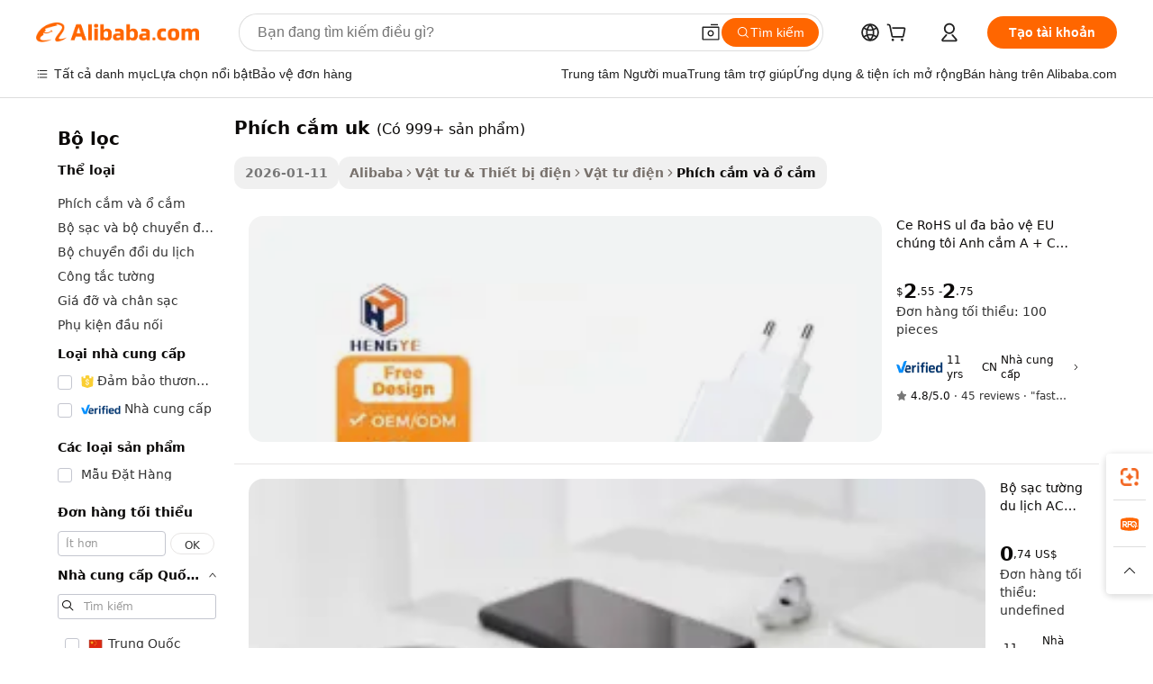

--- FILE ---
content_type: text/html;charset=UTF-8
request_url: https://vietnamese.alibaba.com/g/uk-plug.html
body_size: 188289
content:

<!-- screen_content -->

    <!-- tangram:5410 begin-->
    <!-- tangram:529998 begin-->
    
<!DOCTYPE html>
<html lang="vi" dir="ltr">
  <head>
        <script>
      window.__BB = {
        scene: window.__bb_scene || 'traffic-free-goods'
      };
      window.__BB.BB_CWV_IGNORE = {
          lcp_element: ['#icbu-buyer-pc-top-banner'],
          lcp_url: [],
        };
      window._timing = {}
      window._timing.first_start = Date.now();
      window.needLoginInspiration = Boolean(false);
      // 变量用于标记页面首次可见时间
      let firstVisibleTime = null;
      if (typeof document.hidden !== 'undefined') {
        // 页面首次加载时直接统计
        if (!document.hidden) {
          firstVisibleTime = Date.now();
          window.__BB_timex = 1
        } else {
          // 页面不可见时监听 visibilitychange 事件
          document.addEventListener('visibilitychange', () => {
            if (!document.hidden) {
              firstVisibleTime = Date.now();
              window.__BB_timex = firstVisibleTime - window.performance.timing.navigationStart
              window.__BB.firstVisibleTime = window.__BB_timex
              console.log("Page became visible after "+ window.__BB_timex + " ms");
            }
          }, { once: true });  // 确保只触发一次
        }
      } else {
        console.warn('Page Visibility API is not supported in this browser.');
      }
    </script>
        <meta name="data-spm" content="a2700">
        <meta name="aplus-xplug" content="NONE">
        <meta name="aplus-icbu-disable-umid" content="1">
        <meta name="google-translate-customization" content="9de59014edaf3b99-22e1cf3b5ca21786-g00bb439a5e9e5f8f-f">
    <meta name="yandex-verification" content="25a76ba8e4443bb3" />
    <meta name="msvalidate.01" content="E3FBF0E89B724C30844BF17C59608E8F" />
    <meta name="viewport" content="width=device-width, initial-scale=1.0, maximum-scale=5.0, user-scalable=yes">
        <link rel="preconnect" href="https://s.alicdn.com/" crossorigin>
    <link rel="dns-prefetch" href="https://s.alicdn.com">
                        <link rel="preload" href="https://s.alicdn.com/@g/alilog/??aplus_plugin_icbufront/index.js,mlog/aplus_v2.js" as="script">
        <link rel="preload" href="https://s.alicdn.com/@img/imgextra/i2/O1CN0153JdbU26g4bILVOyC_!!6000000007690-2-tps-418-58.png" as="image">
        <script>
            window.__APLUS_ABRATE__ = {
        perf_group: 'base64cached',
        scene: "traffic-free-goods",
      };
    </script>
    <meta name="aplus-mmstat-timeout" content="15000">
        <meta content="text/html; charset=utf-8" http-equiv="Content-Type">
          <title>Mua phích cắm uk hiệu quả cho nhu cầu năng lượng cao - Alibaba.com</title>
      <meta name="keywords" content="ear plugs,sparking plug,plugs sockets">
      <meta name="description" content="Nhận chất lượng phích cắm uk trên Alibaba.com để sử dụng trong gia đình và công nghiệp. Tìm kiếm trong cửa hàng để có giá cả cạnh tranh và linh hoạt phích cắm uk và tận dụng các ưu đãi.">
            <meta name="pagetiming-rate" content="9">
      <meta name="pagetiming-resource-rate" content="4">
                    <link rel="canonical" href="https://vietnamese.alibaba.com/g/uk-plug.html">
                              <link rel="alternate" hreflang="fr" href="https://french.alibaba.com/g/uk-plug.html">
                  <link rel="alternate" hreflang="de" href="https://german.alibaba.com/g/uk-plug.html">
                  <link rel="alternate" hreflang="pt" href="https://portuguese.alibaba.com/g/uk-plug.html">
                  <link rel="alternate" hreflang="it" href="https://italian.alibaba.com/g/uk-plug.html">
                  <link rel="alternate" hreflang="es" href="https://spanish.alibaba.com/g/uk-plug.html">
                  <link rel="alternate" hreflang="ru" href="https://russian.alibaba.com/g/uk-plug.html">
                  <link rel="alternate" hreflang="ko" href="https://korean.alibaba.com/g/uk-plug.html">
                  <link rel="alternate" hreflang="ar" href="https://arabic.alibaba.com/g/uk-plug.html">
                  <link rel="alternate" hreflang="ja" href="https://japanese.alibaba.com/g/uk-plug.html">
                  <link rel="alternate" hreflang="tr" href="https://turkish.alibaba.com/g/uk-plug.html">
                  <link rel="alternate" hreflang="th" href="https://thai.alibaba.com/g/uk-plug.html">
                  <link rel="alternate" hreflang="vi" href="https://vietnamese.alibaba.com/g/uk-plug.html">
                  <link rel="alternate" hreflang="nl" href="https://dutch.alibaba.com/g/uk-plug.html">
                  <link rel="alternate" hreflang="he" href="https://hebrew.alibaba.com/g/uk-plug.html">
                  <link rel="alternate" hreflang="id" href="https://indonesian.alibaba.com/g/uk-plug.html">
                  <link rel="alternate" hreflang="hi" href="https://hindi.alibaba.com/g/uk-plug.html">
                  <link rel="alternate" hreflang="en" href="https://www.alibaba.com/showroom/uk-plug.html">
                  <link rel="alternate" hreflang="zh" href="https://chinese.alibaba.com/g/uk-plug.html">
                  <link rel="alternate" hreflang="x-default" href="https://www.alibaba.com/showroom/uk-plug.html">
                                        <script>
      // Aplus 配置自动打点
      var queue = window.goldlog_queue || (window.goldlog_queue = []);
      var tags = ["button", "a", "div", "span", "i", "svg", "input", "li", "tr"];
      queue.push(
        {
          action: 'goldlog.appendMetaInfo',
          arguments: [
            'aplus-auto-exp',
            [
              {
                logkey: '/sc.ug_msite.new_product_exp',
                cssSelector: '[data-spm-exp]',
                props: ["data-spm-exp"],
              },
              {
                logkey: '/sc.ug_pc.seolist_product_exp',
                cssSelector: '.traffic-card-gallery',
                props: ["data-spm-exp"],
              }
            ]
          ]
        }
      )
      queue.push({
        action: 'goldlog.setMetaInfo',
        arguments: ['aplus-auto-clk', JSON.stringify(tags.map(tag =>({
          "logkey": "/sc.ug_msite.new_product_clk",
          tag,
          "filter": "data-spm-clk",
          "props": ["data-spm-clk"]
        })))],
      });
    </script>
  </head>
  <div id="icbu-header"><div id="the-new-header" data-version="4.4.0" data-tnh-auto-exp="tnh-expose" data-scenes="search-products" style="position: relative;background-color: #fff;border-bottom: 1px solid #ddd;box-sizing: border-box; font-family:Inter,SF Pro Text,Roboto,Helvetica Neue,Helvetica,Tahoma,Arial,PingFang SC,Microsoft YaHei;"><div style="display: flex;align-items:center;height: 72px;min-width: 1200px;max-width: 1580px;margin: 0 auto;padding: 0 40px;box-sizing: border-box;"><img style="height: 29px; width: 209px;" src="https://s.alicdn.com/@img/imgextra/i2/O1CN0153JdbU26g4bILVOyC_!!6000000007690-2-tps-418-58.png" alt="" /></div><div style="min-width: 1200px;max-width: 1580px;margin: 0 auto;overflow: hidden;font-size: 14px;display: flex;justify-content: space-between;padding: 0 40px;box-sizing: border-box;"><div style="display: flex; align-items: center; justify-content: space-between"><div style="position: relative; height: 36px; padding: 0 28px 0 20px">All categories</div><div style="position: relative; height: 36px; padding-right: 28px">Featured selections</div><div style="position: relative; height: 36px">Trade Assurance</div></div><div style="display: flex; align-items: center; justify-content: space-between"><div style="position: relative; height: 36px; padding-right: 28px">Buyer Central</div><div style="position: relative; height: 36px; padding-right: 28px">Help Center</div><div style="position: relative; height: 36px; padding-right: 28px">Get the app</div><div style="position: relative; height: 36px">Become a supplier</div></div></div></div></div></div>
  <body data-spm="7724857" style="min-height: calc(100vh + 1px)"><script 
id="beacon-aplus"   
src="//s.alicdn.com/@g/alilog/??aplus_plugin_icbufront/index.js,mlog/aplus_v2.js"
exparams="aplus=async&userid=&aplus&ali_beacon_id=&ali_apache_id=&ali_apache_track=&ali_apache_tracktmp=&eagleeye_traceid=2101e0bc17688782455622439e1007&ip=13%2e59%2e236%2e65&dmtrack_c={ali%5fresin%5ftrace%3dse%5frst%3dnull%7csp%5fviewtype%3dY%7cset%3d3%7cser%3d1007%7cpageId%3d50fbaae9a55a46b09f8d403395ace688%7cm%5fpageid%3dnull%7cpvmi%3df18ab6b2c149477b89bcb7c32a98c20f%7csek%5fsepd%3dph%25C3%25ADch%2bc%25E1%25BA%25AFm%2buk%7csek%3duk%2bplug%7cse%5fpn%3d1%7cp4pid%3d51efdd0d%2da2db%2d491f%2d83b7%2d989ba63379e8%7csclkid%3dnull%7cforecast%5fpost%5fcate%3dnull%7cseo%5fnew%5fuser%5fflag%3dfalse%7ccategoryId%3d141905%7cseo%5fsearch%5fmodel%5fupgrade%5fv2%3d2025070801%7cseo%5fmodule%5fcard%5f20240624%3d202406242%7clong%5ftext%5fgoogle%5ftranslate%5fv2%3d2407142%7cseo%5fcontent%5ftd%5fbottom%5ftext%5fupdate%5fkey%3d2025070801%7cseo%5fsearch%5fmodel%5fupgrade%5fv3%3d2025072201%7cdamo%5falt%5freplace%3d2485818%7cseo%5fsearch%5fmodel%5fmulti%5fupgrade%5fv3%3d2025081101%7cwap%5fcross%3d2007659%7cwap%5fcs%5faction%3d2005494%7cAPP%5fVisitor%5fActive%3d26705%7cseo%5fshowroom%5fgoods%5fmix%3d2005244%7cseo%5fdefault%5fcached%5flong%5ftext%5ffrom%5fnew%5fkeyword%5fstep%3d2024122502%7cshowroom%5fgeneral%5ftemplate%3d2005292%7cwap%5fcs%5ftext%3dnull%7cstructured%5fdata%3d2025052702%7cseo%5fmulti%5fstyle%5ftext%5fupdate%3d2511181%7cpc%5fnew%5fheader%3dnull%7cseo%5fmeta%5fcate%5ftemplate%5fv1%3d2025042401%7cseo%5fmeta%5ftd%5fsearch%5fkeyword%5fstep%5fv1%3d2025040999%7cshowroom%5fft%5flong%5ftext%5fbaks%3d80802%7cAPP%5fGrowing%5fBuyer%5fHigh%5fIntent%5fActive%3d25487%7cshowroom%5fpc%5fv2019%3d2104%7cAPP%5fProspecting%5fBuyer%3d26711%7ccache%5fcontrol%3dnull%7cAPP%5fChurned%5fCore%5fBuyer%3d25463%7cseo%5fdefault%5fcached%5flong%5ftext%5fstep%3d24110802%7camp%5flighthouse%5fscore%5fimage%3d19657%7cseo%5fft%5ftranslate%5fgemini%3d25012003%7cwap%5fnode%5fssr%3d2015725%7cdataphant%5fopen%3d27030%7clongtext%5fmulti%5fstyle%5fexpand%5frussian%3d2510142%7cseo%5flongtext%5fgoogle%5fdata%5fsection%3d25021702%7cindustry%5fpopular%5ffloor%3dnull%7cwap%5fad%5fgoods%5fproduct%5finterval%3dnull%7cseo%5fgoods%5fbootom%5fwholesale%5flink%3d2486162%7cseo%5fmiddle%5fwholesale%5flink%3d2486164%7cseo%5fkeyword%5faatest%3d1%7cft%5flong%5ftext%5fenpand%5fstep2%3d121602%7cseo%5fft%5flongtext%5fexpand%5fstep3%3d25012102%7cseo%5fwap%5fheadercard%3d2006288%7cAPP%5fChurned%5fInactive%5fVisitor%3d25497%7cAPP%5fGrowing%5fBuyer%5fHigh%5fIntent%5fInactive%3d25484%7cseo%5fmeta%5ftd%5fmulti%5fkey%3d2025061801%7ctop%5frecommend%5f20250120%3d202501201%7clongtext%5fmulti%5fstyle%5fexpand%5ffrench%5fcopy%3d25091802%7clongtext%5fmulti%5fstyle%5fexpand%5ffrench%5fcopy%5fcopy%3d25092502%7cseo%5ffloor%5fexp%3dnull%7cseo%5fshowroom%5falgo%5flink%3d17764%7cseo%5fmeta%5ftd%5faib%5fgeneral%5fkey%3d2025091900%7ccountry%5findustry%3d202311033%7cshowroom%5fft%5flong%5ftext%5fenpand%5fstep1%3d101102%7cseo%5fshowroom%5fnorel%3dnull%7cplp%5fstyle%5f25%5fpc%3d202505222%7cseo%5fggs%5flayer%3d10010%7cquery%5fmutil%5flang%5ftranslate%3d2025060300%7cAPP%5fChurned%5fBuyer%3d25468%7cstream%5frender%5fperf%5fopt%3d2309181%7cwap%5fgoods%3d2007383%7cseo%5fshowroom%5fsimilar%5f20240614%3d202406142%7cchinese%5fopen%3d6307%7cquery%5fgpt%5ftranslate%3d20240820%7cad%5fproduct%5finterval%3dnull%7camp%5fto%5fpwa%3d2007359%7cplp%5faib%5fmulti%5fai%5fmeta%3d20250401%7cwap%5fsupplier%5fcontent%3dnull%7cpc%5ffree%5frefactoring%3d20220315%7cAPP%5fGrowing%5fBuyer%5fInactive%3d25476%7csso%5foem%5ffloor%3dnull%7cseo%5fpc%5fnew%5fview%5f20240807%3d202408072%7cseo%5fbottom%5ftext%5fentity%5fkey%5fcopy%3d2025062400%7cstream%5frender%3d433763%7cseo%5fmodule%5fcard%5f20240424%3d202404241%7cseo%5ftitle%5freplace%5f20191226%3d5841%7clongtext%5fmulti%5fstyle%5fexpand%3d25090802%7cgoogleweblight%3d6516%7clighthouse%5fbase64%3dnull%7cAPP%5fProspecting%5fBuyer%5fActive%3d26719%7cad%5fgoods%5fproduct%5finterval%3dnull%7cseo%5fbottom%5fdeep%5fextend%5fkw%5fkey%3d2025071101%7clongtext%5fmulti%5fstyle%5fexpand%5fturkish%3d25102801%7cilink%5fuv%3d20240911%7cwap%5flist%5fwakeup%3d2005832%7ctpp%5fcrosslink%5fpc%3d20205311%7cseo%5ftop%5fbooth%3d18501%7cAPP%5fGrowing%5fBuyer%5fLess%5fActive%3d25472%7cseo%5fsearch%5fmodel%5fupgrade%5frank%3d2025092401%7cgoodslayer%3d7977%7cft%5flong%5ftext%5ftranslate%5fexpand%5fstep1%3d24110802%7cseo%5fheaderstyle%5ftraffic%5fkey%5fv1%3d2025072100%7ccrosslink%5fswitch%3d2008141%7cp4p%5foutline%3d20240328%7cseo%5fmeta%5ftd%5faib%5fv2%5fkey%3d2025091800%7crts%5fmulti%3d2008404%7cAPP%5fVisitor%5fLess%5fActive%3d26696%7cplp%5fstyle%5f25%3d202505192%7ccdn%5fvm%3d2007368%7cwap%5fad%5fproduct%5finterval%3dnull%7cseo%5fsearch%5fmodel%5fmulti%5fupgrade%5frank%3d2025092401%7cpc%5fcard%5fshare%3d2025081201%7cAPP%5fGrowing%5fBuyer%5fHigh%5fIntent%5fLess%5fActive%3d25480%7cgoods%5ftitle%5fsubstitute%3d9619%7cwap%5fscreen%5fexp%3d2025081400%7creact%5fheader%5ftest%3d202502182%7cpc%5fcs%5fcolor%3dnull%7cshowroom%5fft%5flong%5ftext%5ftest%3d72502%7cone%5ftap%5flogin%5fABTest%3d202308153%7cseo%5fhyh%5fshow%5ftags%3dnull%7cplp%5fstructured%5fdata%3d2508182%7cguide%5fdelete%3d2008526%7cseo%5findustry%5ftemplate%3dnull%7cseo%5fmeta%5ftd%5fmulti%5fes%5fkey%3d2025073101%7cseo%5fshowroom%5fdata%5fmix%3d19888%7csso%5ftop%5franking%5ffloor%3d20031%7cseo%5ftd%5fdeep%5fupgrade%5fkey%5fv3%3d2025081101%7cwap%5fue%5fone%3d2025111401%7cshowroom%5fto%5frts%5flink%3d2008480%7ccountrysearch%5ftest%3dnull%7cseo%5fplp%5fdate%5fv2%3d2025102702%7cchannel%5famp%5fto%5fpwa%3d2008435%7cseo%5fmulti%5fstyles%5flong%5ftext%3d2503172%7cseo%5fmeta%5ftext%5fmutli%5fcate%5ftemplate%5fv1%3d2025080800%7cseo%5fdefault%5fcached%5fmutil%5flong%5ftext%5fstep%3d24110436%7cseo%5faction%5fpoint%5ftype%3d22823%7cseo%5faib%5ftd%5flaunch%5f20240828%5fcopy%3d202408282%7cseo%5fshowroom%5fwholesale%5flink%3dnull%7cseo%5fperf%5fimprove%3d2023999%7cseo%5fwap%5flist%5fbounce%5f01%3d2063%7cseo%5fwap%5flist%5fbounce%5f02%3d2128%7cAPP%5fGrowing%5fBuyer%5fActive%3d25492%7cvideolayer%3dnull%7cvideo%5fplay%3dnull%7cAPP%5fChurned%5fMember%5fInactive%3d25501%7cseo%5fgoogle%5fnew%5fstruct%3d438326%7ctpp%5ftrace%3dseoKeyword%2dseoKeyword%5fv3%2dbase%2dORIGINAL}&pageid=0d3bec412101ff821768878245&hn=ensearchweb033001255130%2erg%2dus%2deast%2eus44&asid=AQAAAACl8G5paKYUYQAAAABttxP72Z8Wxg==&treq=&tres=" async>
</script>
                        <!-- tangram:7430 begin-->
 <style>
   .traffic-card-gallery {display: flex;position: relative;flex-direction: column;justify-content: flex-start;border-radius: 0.5rem;background-color: #fff;padding: 0.5rem 0.5rem 1rem;overflow: hidden;font-size: 0.75rem;line-height: 1rem;}
   .product-price {
     b {
       font-size: 22px;
     }
   }
 </style>
<div id="first-cached-card">
    <div style="box-sizing:border-box;display: flex;position: absolute;left: 0;right: 0;margin: 0 auto;z-index: 1;min-width: 1200px;max-width: 1580px;padding: 0.75rem 2.25rem 0;pointer-events: none;">
    <!--页面主体区域-->
    <div style="flex: 1 1 0%; overflow: hidden;padding: 0.5rem 0.5rem 0.5rem 0.2rem">
      <!-- breadcrumb -->
      <div style="margin-bottom: 1rem; height: 1.25rem"></div>
      <!-- keywords -->
      <div style="margin-bottom: 1.2rem;height: 2.5rem;font-weight: 700;font-size: 1.25rem;line-height: 1.75rem;"></div>
      <div style="width: calc(25% - 4.65rem);pointer-events: auto">
        <div class="traffic-card-gallery">
          <!-- ProductImage -->
          <a href="//www.alibaba.com/product-detail/CE-RoHS-UL-Multi-Protect-EU_1601535231680.html" target="_blank" style="position: relative;margin-bottom: 0.5rem;aspect-ratio: 1;overflow: hidden;border-radius: 0.75rem;">
            <div style="display: flex; overflow: hidden">
              <div style="position: relative;margin: 0;width: 100%;min-width: 0;flex-shrink: 0;flex-grow: 0;flex-basis: 100%;padding: 0;">
                <img style="position: relative; aspect-ratio: 1; width: 100%" src="[data-uri]" loading="eager" />
                <div style="position: absolute;left: 0;bottom: 0;right: 0;top: 0;background-color: #000;opacity: 0.05;"></div>
              </div>
            </div>
          </a>
          <div style="display: flex;flex: 1 1 0%;flex-direction: column;justify-content: space-between;">
            <div>
              <!-- ProductTitle -->
              <a style="color:black;
                            margin-bottom: 0.5rem;
                            margin-right: 0.5rem;overflow: hidden;display: -webkit-box;-webkit-box-orient: vertical;-webkit-line-clamp: 2;font-size:0.875rem;line-height:1.25rem" href="//www.alibaba.com/product-detail/CE-RoHS-UL-Multi-Protect-EU_1601535231680.html" target="_blank">
                Ce RoHS ul đa bảo vệ EU chúng tôi Anh cắm A + C cổng kép sạc nhanh 20W 5V 3A USB loại C sạc ul chứng nhận USB tường sạc
              </a>
              <!-- ProductTag -->
              <div style="margin-bottom: 0.75rem;display: flex;height: 1rem;flex-wrap: nowrap;align-items: center;overflow: hidden;"></div>
              <!-- ProductPrice -->
                            <div style="margin-bottom: 0.25rem; display: flex; align-items: flex-start" class="product-price">
                                              $<b>2</b>.55 - <b>2</b>.75
                              </div>
              <!-- ProductPromotionPrice -->
                            <!-- ProductShippingPrice -->
                            <!-- ProductMoq -->
              <div style="font-size: 0.875rem; line-height: 1.25rem; color: #333">Min. Order: 100 pieces</div>
                            <!-- ProductShippingPrice -->
              <div style="margin-bottom: 0.5rem;height: 1.25rem;font-size: 0.875rem;line-height: 1.25rem;color: #333;"></div>
                                          <!-- ProductSupplier -->
              <div style="margin-bottom: 0.5rem;margin-top: 1rem;display: flex;align-items: center;">
                                <a href="https://fuwu.alibaba.com/page/verifiedsuppliers.htm?tracelog=search" style="margin-right: 0.25rem; display: inline-block; height: 0.875rem" target="_blank" rel="noreferrer">
                  <img style="height: 100%" src="https://img.alicdn.com/imgextra/i2/O1CN01YDryn81prCbNwab4Q_!!6000000005413-2-tps-168-42.png" alt="verify" loading="lazy" />
                </a>
                                <span style="margin-right: 0.25rem; font-size: 0.75rem; line-height: 1rem">11yrs</span>
              </div>
              <!-- ProductReviews -->
              <a style="margin-bottom: 0.5rem;display: flex;align-items: center;font-size: 0.75rem;line-height: 1rem;color: #333;" href="//hengyegroup.en.alibaba.com/company_profile/feedback.html" target="_blank">
                <svg xmlns="http://www.w3.org/2000/svg" width="14" height="14" viewBox="0 0 24 24" fill="#767676" stroke="#767676" stroke-width="2" stroke-linecap="round" stroke-linejoin="round" style="margin-right: 0.25rem; min-width: 0.75rem">
                  <polygon points="12 2 15.09 8.26 22 9.27 17 14.14 18.18 21.02 12 17.77 5.82 21.02 7 14.14 2 9.27 8.91 8.26 12 2"></polygon>
                </svg>
                <span style="color: hsl(20, 14.3%, 4.1%)">4.8/5.0</span>
                <span style="margin-left: 0.25rem; margin-right: 0.25rem">·</span>
                <span style="white-space: nowrap">45 reviews</span>
              </a>
                          </div>
          </div>

        </div>
      </div>

    </div>
  </div>
</div>
<!-- tangram:7430 end-->
            <style>.component-left-filter-callback{display:flex;position:relative;margin-top:10px;height:1200px}.component-left-filter-callback img{width:200px}.component-left-filter-callback i{position:absolute;top:5%;left:50%}.related-search-wrapper{padding:.5rem;--tw-bg-opacity: 1;background-color:#fff;background-color:rgba(255,255,255,var(--tw-bg-opacity, 1));border-width:1px;border-color:var(--input)}.related-search-wrapper .related-search-box{margin:12px 16px}.related-search-wrapper .related-search-box .related-search-title{display:inline;float:start;color:#666;word-wrap:break-word;margin-right:12px;width:13%}.related-search-wrapper .related-search-box .related-search-content{display:flex;flex-wrap:wrap}.related-search-wrapper .related-search-box .related-search-content .related-search-link{margin-right:12px;width:23%;overflow:hidden;color:#666;text-overflow:ellipsis;white-space:nowrap}.product-title img{margin-right:.5rem;display:inline-block;height:1rem;vertical-align:sub}.product-price b{font-size:22px}.similar-icon{position:absolute;bottom:12px;z-index:2;right:12px}.rfq-card{display:inline-block;position:relative;box-sizing:border-box;margin-bottom:36px}.rfq-card .rfq-card-content{display:flex;position:relative;flex-direction:column;align-items:flex-start;background-size:cover;background-color:#fff;padding:12px;width:100%;height:100%}.rfq-card .rfq-card-content .rfq-card-icon{margin-top:50px}.rfq-card .rfq-card-content .rfq-card-icon img{width:45px}.rfq-card .rfq-card-content .rfq-card-top-title{margin-top:14px;color:#222;font-weight:400;font-size:16px}.rfq-card .rfq-card-content .rfq-card-title{margin-top:24px;color:#333;font-weight:800;font-size:20px}.rfq-card .rfq-card-content .rfq-card-input-box{margin-top:24px;width:100%}.rfq-card .rfq-card-content .rfq-card-input-box textarea{box-sizing:border-box;border:1px solid #ddd;border-radius:4px;background-color:#fff;padding:9px 12px;width:100%;height:88px;resize:none;color:#666;font-weight:400;font-size:13px;font-family:inherit}.rfq-card .rfq-card-content .rfq-card-button{margin-top:24px;border:1px solid #666;border-radius:16px;background-color:#fff;width:67%;color:#000;font-weight:700;font-size:14px;line-height:30px;text-align:center}[data-modulename^=ProductList-] div{contain-intrinsic-size:auto 500px}.traffic-card-gallery:hover{--tw-shadow: 0px 2px 6px 2px rgba(0,0,0,.12157);--tw-shadow-colored: 0px 2px 6px 2px var(--tw-shadow-color);box-shadow:0 0 #0000,0 0 #0000,0 2px 6px 2px #0000001f;box-shadow:var(--tw-ring-offset-shadow, 0 0 rgba(0,0,0,0)),var(--tw-ring-shadow, 0 0 rgba(0,0,0,0)),var(--tw-shadow);z-index:10}.traffic-card-gallery{position:relative;display:flex;flex-direction:column;justify-content:flex-start;overflow:hidden;border-radius:.75rem;--tw-bg-opacity: 1;background-color:#fff;background-color:rgba(255,255,255,var(--tw-bg-opacity, 1));padding:.5rem;font-size:.75rem;line-height:1rem}.traffic-card-list{position:relative;display:flex;height:292px;flex-direction:row;justify-content:flex-start;overflow:hidden;border-bottom-width:1px;--tw-bg-opacity: 1;background-color:#fff;background-color:rgba(255,255,255,var(--tw-bg-opacity, 1));padding:1rem;font-size:.75rem;line-height:1rem}.traffic-card-g-industry:hover{--tw-shadow: 0 0 10px rgba(0,0,0,.1);--tw-shadow-colored: 0 0 10px var(--tw-shadow-color);box-shadow:0 0 #0000,0 0 #0000,0 0 10px #0000001a;box-shadow:var(--tw-ring-offset-shadow, 0 0 rgba(0,0,0,0)),var(--tw-ring-shadow, 0 0 rgba(0,0,0,0)),var(--tw-shadow)}.traffic-card-g-industry{position:relative;border-radius:var(--radius);--tw-bg-opacity: 1;background-color:#fff;background-color:rgba(255,255,255,var(--tw-bg-opacity, 1));padding:1.25rem .75rem .75rem;font-size:.875rem;line-height:1.25rem}.module-filter-section-wrapper{max-height:none!important;overflow-x:hidden}*,:before,:after{--tw-border-spacing-x: 0;--tw-border-spacing-y: 0;--tw-translate-x: 0;--tw-translate-y: 0;--tw-rotate: 0;--tw-skew-x: 0;--tw-skew-y: 0;--tw-scale-x: 1;--tw-scale-y: 1;--tw-pan-x: ;--tw-pan-y: ;--tw-pinch-zoom: ;--tw-scroll-snap-strictness: proximity;--tw-gradient-from-position: ;--tw-gradient-via-position: ;--tw-gradient-to-position: ;--tw-ordinal: ;--tw-slashed-zero: ;--tw-numeric-figure: ;--tw-numeric-spacing: ;--tw-numeric-fraction: ;--tw-ring-inset: ;--tw-ring-offset-width: 0px;--tw-ring-offset-color: #fff;--tw-ring-color: rgba(59, 130, 246, .5);--tw-ring-offset-shadow: 0 0 rgba(0,0,0,0);--tw-ring-shadow: 0 0 rgba(0,0,0,0);--tw-shadow: 0 0 rgba(0,0,0,0);--tw-shadow-colored: 0 0 rgba(0,0,0,0);--tw-blur: ;--tw-brightness: ;--tw-contrast: ;--tw-grayscale: ;--tw-hue-rotate: ;--tw-invert: ;--tw-saturate: ;--tw-sepia: ;--tw-drop-shadow: ;--tw-backdrop-blur: ;--tw-backdrop-brightness: ;--tw-backdrop-contrast: ;--tw-backdrop-grayscale: ;--tw-backdrop-hue-rotate: ;--tw-backdrop-invert: ;--tw-backdrop-opacity: ;--tw-backdrop-saturate: ;--tw-backdrop-sepia: ;--tw-contain-size: ;--tw-contain-layout: ;--tw-contain-paint: ;--tw-contain-style: }::backdrop{--tw-border-spacing-x: 0;--tw-border-spacing-y: 0;--tw-translate-x: 0;--tw-translate-y: 0;--tw-rotate: 0;--tw-skew-x: 0;--tw-skew-y: 0;--tw-scale-x: 1;--tw-scale-y: 1;--tw-pan-x: ;--tw-pan-y: ;--tw-pinch-zoom: ;--tw-scroll-snap-strictness: proximity;--tw-gradient-from-position: ;--tw-gradient-via-position: ;--tw-gradient-to-position: ;--tw-ordinal: ;--tw-slashed-zero: ;--tw-numeric-figure: ;--tw-numeric-spacing: ;--tw-numeric-fraction: ;--tw-ring-inset: ;--tw-ring-offset-width: 0px;--tw-ring-offset-color: #fff;--tw-ring-color: rgba(59, 130, 246, .5);--tw-ring-offset-shadow: 0 0 rgba(0,0,0,0);--tw-ring-shadow: 0 0 rgba(0,0,0,0);--tw-shadow: 0 0 rgba(0,0,0,0);--tw-shadow-colored: 0 0 rgba(0,0,0,0);--tw-blur: ;--tw-brightness: ;--tw-contrast: ;--tw-grayscale: ;--tw-hue-rotate: ;--tw-invert: ;--tw-saturate: ;--tw-sepia: ;--tw-drop-shadow: ;--tw-backdrop-blur: ;--tw-backdrop-brightness: ;--tw-backdrop-contrast: ;--tw-backdrop-grayscale: ;--tw-backdrop-hue-rotate: ;--tw-backdrop-invert: ;--tw-backdrop-opacity: ;--tw-backdrop-saturate: ;--tw-backdrop-sepia: ;--tw-contain-size: ;--tw-contain-layout: ;--tw-contain-paint: ;--tw-contain-style: }*,:before,:after{box-sizing:border-box;border-width:0;border-style:solid;border-color:#e5e7eb}:before,:after{--tw-content: ""}html,:host{line-height:1.5;-webkit-text-size-adjust:100%;-moz-tab-size:4;-o-tab-size:4;tab-size:4;font-family:ui-sans-serif,system-ui,-apple-system,Segoe UI,Roboto,Ubuntu,Cantarell,Noto Sans,sans-serif,"Apple Color Emoji","Segoe UI Emoji",Segoe UI Symbol,"Noto Color Emoji";font-feature-settings:normal;font-variation-settings:normal;-webkit-tap-highlight-color:transparent}body{margin:0;line-height:inherit}hr{height:0;color:inherit;border-top-width:1px}abbr:where([title]){text-decoration:underline;-webkit-text-decoration:underline dotted;text-decoration:underline dotted}h1,h2,h3,h4,h5,h6{font-size:inherit;font-weight:inherit}a{color:inherit;text-decoration:inherit}b,strong{font-weight:bolder}code,kbd,samp,pre{font-family:ui-monospace,SFMono-Regular,Menlo,Monaco,Consolas,Liberation Mono,Courier New,monospace;font-feature-settings:normal;font-variation-settings:normal;font-size:1em}small{font-size:80%}sub,sup{font-size:75%;line-height:0;position:relative;vertical-align:baseline}sub{bottom:-.25em}sup{top:-.5em}table{text-indent:0;border-color:inherit;border-collapse:collapse}button,input,optgroup,select,textarea{font-family:inherit;font-feature-settings:inherit;font-variation-settings:inherit;font-size:100%;font-weight:inherit;line-height:inherit;letter-spacing:inherit;color:inherit;margin:0;padding:0}button,select{text-transform:none}button,input:where([type=button]),input:where([type=reset]),input:where([type=submit]){-webkit-appearance:button;background-color:transparent;background-image:none}:-moz-focusring{outline:auto}:-moz-ui-invalid{box-shadow:none}progress{vertical-align:baseline}::-webkit-inner-spin-button,::-webkit-outer-spin-button{height:auto}[type=search]{-webkit-appearance:textfield;outline-offset:-2px}::-webkit-search-decoration{-webkit-appearance:none}::-webkit-file-upload-button{-webkit-appearance:button;font:inherit}summary{display:list-item}blockquote,dl,dd,h1,h2,h3,h4,h5,h6,hr,figure,p,pre{margin:0}fieldset{margin:0;padding:0}legend{padding:0}ol,ul,menu{list-style:none;margin:0;padding:0}dialog{padding:0}textarea{resize:vertical}input::-moz-placeholder,textarea::-moz-placeholder{opacity:1;color:#9ca3af}input::placeholder,textarea::placeholder{opacity:1;color:#9ca3af}button,[role=button]{cursor:pointer}:disabled{cursor:default}img,svg,video,canvas,audio,iframe,embed,object{display:block;vertical-align:middle}img,video{max-width:100%;height:auto}[hidden]:where(:not([hidden=until-found])){display:none}:root{--background: hsl(0, 0%, 100%);--foreground: hsl(20, 14.3%, 4.1%);--card: hsl(0, 0%, 100%);--card-foreground: hsl(20, 14.3%, 4.1%);--popover: hsl(0, 0%, 100%);--popover-foreground: hsl(20, 14.3%, 4.1%);--primary: hsl(24, 100%, 50%);--primary-foreground: hsl(60, 9.1%, 97.8%);--secondary: hsl(60, 4.8%, 95.9%);--secondary-foreground: #333;--muted: hsl(60, 4.8%, 95.9%);--muted-foreground: hsl(25, 5.3%, 44.7%);--accent: hsl(60, 4.8%, 95.9%);--accent-foreground: hsl(24, 9.8%, 10%);--destructive: hsl(0, 84.2%, 60.2%);--destructive-foreground: hsl(60, 9.1%, 97.8%);--border: hsl(20, 5.9%, 90%);--input: hsl(20, 5.9%, 90%);--ring: hsl(24.6, 95%, 53.1%);--radius: 1rem}.dark{--background: hsl(20, 14.3%, 4.1%);--foreground: hsl(60, 9.1%, 97.8%);--card: hsl(20, 14.3%, 4.1%);--card-foreground: hsl(60, 9.1%, 97.8%);--popover: hsl(20, 14.3%, 4.1%);--popover-foreground: hsl(60, 9.1%, 97.8%);--primary: hsl(20.5, 90.2%, 48.2%);--primary-foreground: hsl(60, 9.1%, 97.8%);--secondary: hsl(12, 6.5%, 15.1%);--secondary-foreground: hsl(60, 9.1%, 97.8%);--muted: hsl(12, 6.5%, 15.1%);--muted-foreground: hsl(24, 5.4%, 63.9%);--accent: hsl(12, 6.5%, 15.1%);--accent-foreground: hsl(60, 9.1%, 97.8%);--destructive: hsl(0, 72.2%, 50.6%);--destructive-foreground: hsl(60, 9.1%, 97.8%);--border: hsl(12, 6.5%, 15.1%);--input: hsl(12, 6.5%, 15.1%);--ring: hsl(20.5, 90.2%, 48.2%)}*{border-color:#e7e5e4;border-color:var(--border)}body{background-color:#fff;background-color:var(--background);color:#0c0a09;color:var(--foreground)}.il-sr-only{position:absolute;width:1px;height:1px;padding:0;margin:-1px;overflow:hidden;clip:rect(0,0,0,0);white-space:nowrap;border-width:0}.il-invisible{visibility:hidden}.il-fixed{position:fixed}.il-absolute{position:absolute}.il-relative{position:relative}.il-sticky{position:sticky}.il-inset-0{inset:0}.il--bottom-12{bottom:-3rem}.il--top-12{top:-3rem}.il-bottom-0{bottom:0}.il-bottom-2{bottom:.5rem}.il-bottom-3{bottom:.75rem}.il-bottom-4{bottom:1rem}.il-end-0{right:0}.il-end-2{right:.5rem}.il-end-3{right:.75rem}.il-end-4{right:1rem}.il-left-0{left:0}.il-left-3{left:.75rem}.il-right-0{right:0}.il-right-2{right:.5rem}.il-right-3{right:.75rem}.il-start-0{left:0}.il-start-1\/2{left:50%}.il-start-2{left:.5rem}.il-start-3{left:.75rem}.il-start-\[50\%\]{left:50%}.il-top-0{top:0}.il-top-1\/2{top:50%}.il-top-16{top:4rem}.il-top-4{top:1rem}.il-top-\[50\%\]{top:50%}.il-z-10{z-index:10}.il-z-50{z-index:50}.il-z-\[9999\]{z-index:9999}.il-col-span-4{grid-column:span 4 / span 4}.il-m-0{margin:0}.il-m-3{margin:.75rem}.il-m-auto{margin:auto}.il-mx-auto{margin-left:auto;margin-right:auto}.il-my-3{margin-top:.75rem;margin-bottom:.75rem}.il-my-5{margin-top:1.25rem;margin-bottom:1.25rem}.il-my-auto{margin-top:auto;margin-bottom:auto}.\!il-mb-4{margin-bottom:1rem!important}.il--mt-4{margin-top:-1rem}.il-mb-0{margin-bottom:0}.il-mb-1{margin-bottom:.25rem}.il-mb-2{margin-bottom:.5rem}.il-mb-3{margin-bottom:.75rem}.il-mb-4{margin-bottom:1rem}.il-mb-5{margin-bottom:1.25rem}.il-mb-6{margin-bottom:1.5rem}.il-mb-8{margin-bottom:2rem}.il-mb-\[-0\.75rem\]{margin-bottom:-.75rem}.il-mb-\[0\.125rem\]{margin-bottom:.125rem}.il-me-1{margin-right:.25rem}.il-me-2{margin-right:.5rem}.il-me-3{margin-right:.75rem}.il-me-auto{margin-right:auto}.il-mr-1{margin-right:.25rem}.il-mr-2{margin-right:.5rem}.il-ms-1{margin-left:.25rem}.il-ms-4{margin-left:1rem}.il-ms-5{margin-left:1.25rem}.il-ms-8{margin-left:2rem}.il-ms-\[\.375rem\]{margin-left:.375rem}.il-ms-auto{margin-left:auto}.il-mt-0{margin-top:0}.il-mt-0\.5{margin-top:.125rem}.il-mt-1{margin-top:.25rem}.il-mt-2{margin-top:.5rem}.il-mt-3{margin-top:.75rem}.il-mt-4{margin-top:1rem}.il-mt-6{margin-top:1.5rem}.il-line-clamp-1{overflow:hidden;display:-webkit-box;-webkit-box-orient:vertical;-webkit-line-clamp:1}.il-line-clamp-2{overflow:hidden;display:-webkit-box;-webkit-box-orient:vertical;-webkit-line-clamp:2}.il-line-clamp-6{overflow:hidden;display:-webkit-box;-webkit-box-orient:vertical;-webkit-line-clamp:6}.il-inline-block{display:inline-block}.il-inline{display:inline}.il-flex{display:flex}.il-inline-flex{display:inline-flex}.il-grid{display:grid}.il-aspect-square{aspect-ratio:1 / 1}.il-size-5{width:1.25rem;height:1.25rem}.il-h-1{height:.25rem}.il-h-10{height:2.5rem}.il-h-11{height:2.75rem}.il-h-20{height:5rem}.il-h-24{height:6rem}.il-h-3\.5{height:.875rem}.il-h-4{height:1rem}.il-h-40{height:10rem}.il-h-6{height:1.5rem}.il-h-8{height:2rem}.il-h-9{height:2.25rem}.il-h-\[150px\]{height:150px}.il-h-\[152px\]{height:152px}.il-h-\[18\.25rem\]{height:18.25rem}.il-h-\[292px\]{height:292px}.il-h-\[600px\]{height:600px}.il-h-auto{height:auto}.il-h-fit{height:-moz-fit-content;height:fit-content}.il-h-full{height:100%}.il-h-screen{height:100vh}.il-max-h-\[100vh\]{max-height:100vh}.il-w-1\/2{width:50%}.il-w-10{width:2.5rem}.il-w-10\/12{width:83.333333%}.il-w-4{width:1rem}.il-w-6{width:1.5rem}.il-w-64{width:16rem}.il-w-7\/12{width:58.333333%}.il-w-72{width:18rem}.il-w-8{width:2rem}.il-w-8\/12{width:66.666667%}.il-w-9{width:2.25rem}.il-w-9\/12{width:75%}.il-w-\[200px\]{width:200px}.il-w-\[84px\]{width:84px}.il-w-fit{width:-moz-fit-content;width:fit-content}.il-w-full{width:100%}.il-w-screen{width:100vw}.il-min-w-0{min-width:0px}.il-min-w-3{min-width:.75rem}.il-min-w-\[1200px\]{min-width:1200px}.il-max-w-\[1000px\]{max-width:1000px}.il-max-w-\[1580px\]{max-width:1580px}.il-max-w-full{max-width:100%}.il-max-w-lg{max-width:32rem}.il-flex-1{flex:1 1 0%}.il-flex-shrink-0,.il-shrink-0{flex-shrink:0}.il-flex-grow-0,.il-grow-0{flex-grow:0}.il-basis-24{flex-basis:6rem}.il-basis-full{flex-basis:100%}.il-origin-\[--radix-tooltip-content-transform-origin\]{transform-origin:var(--radix-tooltip-content-transform-origin)}.il--translate-x-1\/2{--tw-translate-x: -50%;transform:translate(-50%,var(--tw-translate-y)) rotate(var(--tw-rotate)) skew(var(--tw-skew-x)) skewY(var(--tw-skew-y)) scaleX(var(--tw-scale-x)) scaleY(var(--tw-scale-y));transform:translate(var(--tw-translate-x),var(--tw-translate-y)) rotate(var(--tw-rotate)) skew(var(--tw-skew-x)) skewY(var(--tw-skew-y)) scaleX(var(--tw-scale-x)) scaleY(var(--tw-scale-y))}.il--translate-y-1\/2{--tw-translate-y: -50%;transform:translate(var(--tw-translate-x),-50%) rotate(var(--tw-rotate)) skew(var(--tw-skew-x)) skewY(var(--tw-skew-y)) scaleX(var(--tw-scale-x)) scaleY(var(--tw-scale-y));transform:translate(var(--tw-translate-x),var(--tw-translate-y)) rotate(var(--tw-rotate)) skew(var(--tw-skew-x)) skewY(var(--tw-skew-y)) scaleX(var(--tw-scale-x)) scaleY(var(--tw-scale-y))}.il-translate-x-\[-50\%\]{--tw-translate-x: -50%;transform:translate(-50%,var(--tw-translate-y)) rotate(var(--tw-rotate)) skew(var(--tw-skew-x)) skewY(var(--tw-skew-y)) scaleX(var(--tw-scale-x)) scaleY(var(--tw-scale-y));transform:translate(var(--tw-translate-x),var(--tw-translate-y)) rotate(var(--tw-rotate)) skew(var(--tw-skew-x)) skewY(var(--tw-skew-y)) scaleX(var(--tw-scale-x)) scaleY(var(--tw-scale-y))}.il-translate-y-\[-50\%\]{--tw-translate-y: -50%;transform:translate(var(--tw-translate-x),-50%) rotate(var(--tw-rotate)) skew(var(--tw-skew-x)) skewY(var(--tw-skew-y)) scaleX(var(--tw-scale-x)) scaleY(var(--tw-scale-y));transform:translate(var(--tw-translate-x),var(--tw-translate-y)) rotate(var(--tw-rotate)) skew(var(--tw-skew-x)) skewY(var(--tw-skew-y)) scaleX(var(--tw-scale-x)) scaleY(var(--tw-scale-y))}.il-rotate-90{--tw-rotate: 90deg;transform:translate(var(--tw-translate-x),var(--tw-translate-y)) rotate(90deg) skew(var(--tw-skew-x)) skewY(var(--tw-skew-y)) scaleX(var(--tw-scale-x)) scaleY(var(--tw-scale-y));transform:translate(var(--tw-translate-x),var(--tw-translate-y)) rotate(var(--tw-rotate)) skew(var(--tw-skew-x)) skewY(var(--tw-skew-y)) scaleX(var(--tw-scale-x)) scaleY(var(--tw-scale-y))}@keyframes il-pulse{50%{opacity:.5}}.il-animate-pulse{animation:il-pulse 2s cubic-bezier(.4,0,.6,1) infinite}@keyframes il-spin{to{transform:rotate(360deg)}}.il-animate-spin{animation:il-spin 1s linear infinite}.il-cursor-pointer{cursor:pointer}.il-list-disc{list-style-type:disc}.il-grid-cols-2{grid-template-columns:repeat(2,minmax(0,1fr))}.il-grid-cols-4{grid-template-columns:repeat(4,minmax(0,1fr))}.il-flex-row{flex-direction:row}.il-flex-col{flex-direction:column}.il-flex-col-reverse{flex-direction:column-reverse}.il-flex-wrap{flex-wrap:wrap}.il-flex-nowrap{flex-wrap:nowrap}.il-items-start{align-items:flex-start}.il-items-center{align-items:center}.il-items-baseline{align-items:baseline}.il-justify-start{justify-content:flex-start}.il-justify-end{justify-content:flex-end}.il-justify-center{justify-content:center}.il-justify-between{justify-content:space-between}.il-gap-1{gap:.25rem}.il-gap-1\.5{gap:.375rem}.il-gap-10{gap:2.5rem}.il-gap-2{gap:.5rem}.il-gap-3{gap:.75rem}.il-gap-4{gap:1rem}.il-gap-8{gap:2rem}.il-gap-\[\.0938rem\]{gap:.0938rem}.il-gap-\[\.375rem\]{gap:.375rem}.il-gap-\[0\.125rem\]{gap:.125rem}.\!il-gap-x-5{-moz-column-gap:1.25rem!important;column-gap:1.25rem!important}.\!il-gap-y-5{row-gap:1.25rem!important}.il-space-y-1\.5>:not([hidden])~:not([hidden]){--tw-space-y-reverse: 0;margin-top:calc(.375rem * (1 - var(--tw-space-y-reverse)));margin-top:.375rem;margin-top:calc(.375rem * calc(1 - var(--tw-space-y-reverse)));margin-bottom:0rem;margin-bottom:calc(.375rem * var(--tw-space-y-reverse))}.il-space-y-4>:not([hidden])~:not([hidden]){--tw-space-y-reverse: 0;margin-top:calc(1rem * (1 - var(--tw-space-y-reverse)));margin-top:1rem;margin-top:calc(1rem * calc(1 - var(--tw-space-y-reverse)));margin-bottom:0rem;margin-bottom:calc(1rem * var(--tw-space-y-reverse))}.il-overflow-hidden{overflow:hidden}.il-overflow-y-auto{overflow-y:auto}.il-overflow-y-scroll{overflow-y:scroll}.il-truncate{overflow:hidden;text-overflow:ellipsis;white-space:nowrap}.il-text-ellipsis{text-overflow:ellipsis}.il-whitespace-normal{white-space:normal}.il-whitespace-nowrap{white-space:nowrap}.il-break-normal{word-wrap:normal;word-break:normal}.il-break-words{word-wrap:break-word}.il-break-all{word-break:break-all}.il-rounded{border-radius:.25rem}.il-rounded-2xl{border-radius:1rem}.il-rounded-\[0\.5rem\]{border-radius:.5rem}.il-rounded-\[1\.25rem\]{border-radius:1.25rem}.il-rounded-full{border-radius:9999px}.il-rounded-lg{border-radius:1rem;border-radius:var(--radius)}.il-rounded-md{border-radius:calc(1rem - 2px);border-radius:calc(var(--radius) - 2px)}.il-rounded-sm{border-radius:calc(1rem - 4px);border-radius:calc(var(--radius) - 4px)}.il-rounded-xl{border-radius:.75rem}.il-border,.il-border-\[1px\]{border-width:1px}.il-border-b,.il-border-b-\[1px\]{border-bottom-width:1px}.il-border-solid{border-style:solid}.il-border-none{border-style:none}.il-border-\[\#222\]{--tw-border-opacity: 1;border-color:#222;border-color:rgba(34,34,34,var(--tw-border-opacity, 1))}.il-border-\[\#DDD\]{--tw-border-opacity: 1;border-color:#ddd;border-color:rgba(221,221,221,var(--tw-border-opacity, 1))}.il-border-foreground{border-color:#0c0a09;border-color:var(--foreground)}.il-border-input{border-color:#e7e5e4;border-color:var(--input)}.il-bg-\[\#F8F8F8\]{--tw-bg-opacity: 1;background-color:#f8f8f8;background-color:rgba(248,248,248,var(--tw-bg-opacity, 1))}.il-bg-\[\#d9d9d963\]{background-color:#d9d9d963}.il-bg-accent{background-color:#f5f5f4;background-color:var(--accent)}.il-bg-background{background-color:#fff;background-color:var(--background)}.il-bg-black{--tw-bg-opacity: 1;background-color:#000;background-color:rgba(0,0,0,var(--tw-bg-opacity, 1))}.il-bg-black\/80{background-color:#000c}.il-bg-destructive{background-color:#ef4444;background-color:var(--destructive)}.il-bg-gray-300{--tw-bg-opacity: 1;background-color:#d1d5db;background-color:rgba(209,213,219,var(--tw-bg-opacity, 1))}.il-bg-muted{background-color:#f5f5f4;background-color:var(--muted)}.il-bg-orange-500{--tw-bg-opacity: 1;background-color:#f97316;background-color:rgba(249,115,22,var(--tw-bg-opacity, 1))}.il-bg-popover{background-color:#fff;background-color:var(--popover)}.il-bg-primary{background-color:#f60;background-color:var(--primary)}.il-bg-secondary{background-color:#f5f5f4;background-color:var(--secondary)}.il-bg-transparent{background-color:transparent}.il-bg-white{--tw-bg-opacity: 1;background-color:#fff;background-color:rgba(255,255,255,var(--tw-bg-opacity, 1))}.il-bg-opacity-80{--tw-bg-opacity: .8}.il-bg-cover{background-size:cover}.il-bg-no-repeat{background-repeat:no-repeat}.il-fill-black{fill:#000}.il-object-cover{-o-object-fit:cover;object-fit:cover}.il-p-0{padding:0}.il-p-1{padding:.25rem}.il-p-2{padding:.5rem}.il-p-3{padding:.75rem}.il-p-4{padding:1rem}.il-p-5{padding:1.25rem}.il-p-6{padding:1.5rem}.il-px-2{padding-left:.5rem;padding-right:.5rem}.il-px-3{padding-left:.75rem;padding-right:.75rem}.il-py-0\.5{padding-top:.125rem;padding-bottom:.125rem}.il-py-1\.5{padding-top:.375rem;padding-bottom:.375rem}.il-py-10{padding-top:2.5rem;padding-bottom:2.5rem}.il-py-2{padding-top:.5rem;padding-bottom:.5rem}.il-py-3{padding-top:.75rem;padding-bottom:.75rem}.il-pb-0{padding-bottom:0}.il-pb-3{padding-bottom:.75rem}.il-pb-4{padding-bottom:1rem}.il-pb-8{padding-bottom:2rem}.il-pe-0{padding-right:0}.il-pe-2{padding-right:.5rem}.il-pe-3{padding-right:.75rem}.il-pe-4{padding-right:1rem}.il-pe-6{padding-right:1.5rem}.il-pe-8{padding-right:2rem}.il-pe-\[12px\]{padding-right:12px}.il-pe-\[3\.25rem\]{padding-right:3.25rem}.il-pl-4{padding-left:1rem}.il-ps-0{padding-left:0}.il-ps-2{padding-left:.5rem}.il-ps-3{padding-left:.75rem}.il-ps-4{padding-left:1rem}.il-ps-6{padding-left:1.5rem}.il-ps-8{padding-left:2rem}.il-ps-\[12px\]{padding-left:12px}.il-ps-\[3\.25rem\]{padding-left:3.25rem}.il-pt-10{padding-top:2.5rem}.il-pt-4{padding-top:1rem}.il-pt-5{padding-top:1.25rem}.il-pt-6{padding-top:1.5rem}.il-pt-7{padding-top:1.75rem}.il-text-center{text-align:center}.il-text-start{text-align:left}.il-text-2xl{font-size:1.5rem;line-height:2rem}.il-text-base{font-size:1rem;line-height:1.5rem}.il-text-lg{font-size:1.125rem;line-height:1.75rem}.il-text-sm{font-size:.875rem;line-height:1.25rem}.il-text-xl{font-size:1.25rem;line-height:1.75rem}.il-text-xs{font-size:.75rem;line-height:1rem}.il-font-\[600\]{font-weight:600}.il-font-bold{font-weight:700}.il-font-medium{font-weight:500}.il-font-normal{font-weight:400}.il-font-semibold{font-weight:600}.il-leading-3{line-height:.75rem}.il-leading-4{line-height:1rem}.il-leading-\[1\.43\]{line-height:1.43}.il-leading-\[18px\]{line-height:18px}.il-leading-\[26px\]{line-height:26px}.il-leading-none{line-height:1}.il-tracking-tight{letter-spacing:-.025em}.il-text-\[\#00820D\]{--tw-text-opacity: 1;color:#00820d;color:rgba(0,130,13,var(--tw-text-opacity, 1))}.il-text-\[\#222\]{--tw-text-opacity: 1;color:#222;color:rgba(34,34,34,var(--tw-text-opacity, 1))}.il-text-\[\#444\]{--tw-text-opacity: 1;color:#444;color:rgba(68,68,68,var(--tw-text-opacity, 1))}.il-text-\[\#4B1D1F\]{--tw-text-opacity: 1;color:#4b1d1f;color:rgba(75,29,31,var(--tw-text-opacity, 1))}.il-text-\[\#767676\]{--tw-text-opacity: 1;color:#767676;color:rgba(118,118,118,var(--tw-text-opacity, 1))}.il-text-\[\#D04A0A\]{--tw-text-opacity: 1;color:#d04a0a;color:rgba(208,74,10,var(--tw-text-opacity, 1))}.il-text-\[\#F7421E\]{--tw-text-opacity: 1;color:#f7421e;color:rgba(247,66,30,var(--tw-text-opacity, 1))}.il-text-\[\#FF6600\]{--tw-text-opacity: 1;color:#f60;color:rgba(255,102,0,var(--tw-text-opacity, 1))}.il-text-\[\#f7421e\]{--tw-text-opacity: 1;color:#f7421e;color:rgba(247,66,30,var(--tw-text-opacity, 1))}.il-text-destructive-foreground{color:#fafaf9;color:var(--destructive-foreground)}.il-text-foreground{color:#0c0a09;color:var(--foreground)}.il-text-muted-foreground{color:#78716c;color:var(--muted-foreground)}.il-text-popover-foreground{color:#0c0a09;color:var(--popover-foreground)}.il-text-primary{color:#f60;color:var(--primary)}.il-text-primary-foreground{color:#fafaf9;color:var(--primary-foreground)}.il-text-secondary-foreground{color:#333;color:var(--secondary-foreground)}.il-text-white{--tw-text-opacity: 1;color:#fff;color:rgba(255,255,255,var(--tw-text-opacity, 1))}.il-underline{text-decoration-line:underline}.il-line-through{text-decoration-line:line-through}.il-underline-offset-4{text-underline-offset:4px}.il-opacity-5{opacity:.05}.il-opacity-70{opacity:.7}.il-shadow-\[0_2px_6px_2px_rgba\(0\,0\,0\,0\.12\)\]{--tw-shadow: 0 2px 6px 2px rgba(0,0,0,.12);--tw-shadow-colored: 0 2px 6px 2px var(--tw-shadow-color);box-shadow:0 0 #0000,0 0 #0000,0 2px 6px 2px #0000001f;box-shadow:var(--tw-ring-offset-shadow, 0 0 rgba(0,0,0,0)),var(--tw-ring-shadow, 0 0 rgba(0,0,0,0)),var(--tw-shadow)}.il-shadow-cards{--tw-shadow: 0 0 10px rgba(0,0,0,.1);--tw-shadow-colored: 0 0 10px var(--tw-shadow-color);box-shadow:0 0 #0000,0 0 #0000,0 0 10px #0000001a;box-shadow:var(--tw-ring-offset-shadow, 0 0 rgba(0,0,0,0)),var(--tw-ring-shadow, 0 0 rgba(0,0,0,0)),var(--tw-shadow)}.il-shadow-lg{--tw-shadow: 0 10px 15px -3px rgba(0, 0, 0, .1), 0 4px 6px -4px rgba(0, 0, 0, .1);--tw-shadow-colored: 0 10px 15px -3px var(--tw-shadow-color), 0 4px 6px -4px var(--tw-shadow-color);box-shadow:0 0 #0000,0 0 #0000,0 10px 15px -3px #0000001a,0 4px 6px -4px #0000001a;box-shadow:var(--tw-ring-offset-shadow, 0 0 rgba(0,0,0,0)),var(--tw-ring-shadow, 0 0 rgba(0,0,0,0)),var(--tw-shadow)}.il-shadow-md{--tw-shadow: 0 4px 6px -1px rgba(0, 0, 0, .1), 0 2px 4px -2px rgba(0, 0, 0, .1);--tw-shadow-colored: 0 4px 6px -1px var(--tw-shadow-color), 0 2px 4px -2px var(--tw-shadow-color);box-shadow:0 0 #0000,0 0 #0000,0 4px 6px -1px #0000001a,0 2px 4px -2px #0000001a;box-shadow:var(--tw-ring-offset-shadow, 0 0 rgba(0,0,0,0)),var(--tw-ring-shadow, 0 0 rgba(0,0,0,0)),var(--tw-shadow)}.il-outline-none{outline:2px solid transparent;outline-offset:2px}.il-outline-1{outline-width:1px}.il-ring-offset-background{--tw-ring-offset-color: var(--background)}.il-transition-colors{transition-property:color,background-color,border-color,text-decoration-color,fill,stroke;transition-timing-function:cubic-bezier(.4,0,.2,1);transition-duration:.15s}.il-transition-opacity{transition-property:opacity;transition-timing-function:cubic-bezier(.4,0,.2,1);transition-duration:.15s}.il-transition-transform{transition-property:transform;transition-timing-function:cubic-bezier(.4,0,.2,1);transition-duration:.15s}.il-duration-200{transition-duration:.2s}.il-duration-300{transition-duration:.3s}.il-ease-in-out{transition-timing-function:cubic-bezier(.4,0,.2,1)}@keyframes enter{0%{opacity:1;opacity:var(--tw-enter-opacity, 1);transform:translateZ(0) scaleZ(1) rotate(0);transform:translate3d(var(--tw-enter-translate-x, 0),var(--tw-enter-translate-y, 0),0) scale3d(var(--tw-enter-scale, 1),var(--tw-enter-scale, 1),var(--tw-enter-scale, 1)) rotate(var(--tw-enter-rotate, 0))}}@keyframes exit{to{opacity:1;opacity:var(--tw-exit-opacity, 1);transform:translateZ(0) scaleZ(1) rotate(0);transform:translate3d(var(--tw-exit-translate-x, 0),var(--tw-exit-translate-y, 0),0) scale3d(var(--tw-exit-scale, 1),var(--tw-exit-scale, 1),var(--tw-exit-scale, 1)) rotate(var(--tw-exit-rotate, 0))}}.il-animate-in{animation-name:enter;animation-duration:.15s;--tw-enter-opacity: initial;--tw-enter-scale: initial;--tw-enter-rotate: initial;--tw-enter-translate-x: initial;--tw-enter-translate-y: initial}.il-fade-in-0{--tw-enter-opacity: 0}.il-zoom-in-95{--tw-enter-scale: .95}.il-duration-200{animation-duration:.2s}.il-duration-300{animation-duration:.3s}.il-ease-in-out{animation-timing-function:cubic-bezier(.4,0,.2,1)}.no-scrollbar::-webkit-scrollbar{display:none}.no-scrollbar{-ms-overflow-style:none;scrollbar-width:none}.longtext-style-inmodel h2{margin-bottom:.5rem;margin-top:1rem;font-size:1rem;line-height:1.5rem;font-weight:700}.first-of-type\:il-ms-4:first-of-type{margin-left:1rem}.hover\:il-bg-\[\#f4f4f4\]:hover{--tw-bg-opacity: 1;background-color:#f4f4f4;background-color:rgba(244,244,244,var(--tw-bg-opacity, 1))}.hover\:il-bg-accent:hover{background-color:#f5f5f4;background-color:var(--accent)}.hover\:il-text-accent-foreground:hover{color:#1c1917;color:var(--accent-foreground)}.hover\:il-text-foreground:hover{color:#0c0a09;color:var(--foreground)}.hover\:il-underline:hover{text-decoration-line:underline}.hover\:il-opacity-100:hover{opacity:1}.hover\:il-opacity-90:hover{opacity:.9}.focus\:il-outline-none:focus{outline:2px solid transparent;outline-offset:2px}.focus\:il-ring-2:focus{--tw-ring-offset-shadow: var(--tw-ring-inset) 0 0 0 var(--tw-ring-offset-width) var(--tw-ring-offset-color);--tw-ring-shadow: var(--tw-ring-inset) 0 0 0 calc(2px + var(--tw-ring-offset-width)) var(--tw-ring-color);box-shadow:var(--tw-ring-offset-shadow),var(--tw-ring-shadow),0 0 #0000;box-shadow:var(--tw-ring-offset-shadow),var(--tw-ring-shadow),var(--tw-shadow, 0 0 rgba(0,0,0,0))}.focus\:il-ring-ring:focus{--tw-ring-color: var(--ring)}.focus\:il-ring-offset-2:focus{--tw-ring-offset-width: 2px}.focus-visible\:il-outline-none:focus-visible{outline:2px solid transparent;outline-offset:2px}.focus-visible\:il-ring-2:focus-visible{--tw-ring-offset-shadow: var(--tw-ring-inset) 0 0 0 var(--tw-ring-offset-width) var(--tw-ring-offset-color);--tw-ring-shadow: var(--tw-ring-inset) 0 0 0 calc(2px + var(--tw-ring-offset-width)) var(--tw-ring-color);box-shadow:var(--tw-ring-offset-shadow),var(--tw-ring-shadow),0 0 #0000;box-shadow:var(--tw-ring-offset-shadow),var(--tw-ring-shadow),var(--tw-shadow, 0 0 rgba(0,0,0,0))}.focus-visible\:il-ring-ring:focus-visible{--tw-ring-color: var(--ring)}.focus-visible\:il-ring-offset-2:focus-visible{--tw-ring-offset-width: 2px}.active\:il-bg-primary:active{background-color:#f60;background-color:var(--primary)}.active\:il-bg-white:active{--tw-bg-opacity: 1;background-color:#fff;background-color:rgba(255,255,255,var(--tw-bg-opacity, 1))}.disabled\:il-pointer-events-none:disabled{pointer-events:none}.disabled\:il-opacity-10:disabled{opacity:.1}.il-group:hover .group-hover\:il-visible{visibility:visible}.il-group:hover .group-hover\:il-scale-110{--tw-scale-x: 1.1;--tw-scale-y: 1.1;transform:translate(var(--tw-translate-x),var(--tw-translate-y)) rotate(var(--tw-rotate)) skew(var(--tw-skew-x)) skewY(var(--tw-skew-y)) scaleX(1.1) scaleY(1.1);transform:translate(var(--tw-translate-x),var(--tw-translate-y)) rotate(var(--tw-rotate)) skew(var(--tw-skew-x)) skewY(var(--tw-skew-y)) scaleX(var(--tw-scale-x)) scaleY(var(--tw-scale-y))}.il-group:hover .group-hover\:il-underline{text-decoration-line:underline}.data-\[state\=open\]\:il-animate-in[data-state=open]{animation-name:enter;animation-duration:.15s;--tw-enter-opacity: initial;--tw-enter-scale: initial;--tw-enter-rotate: initial;--tw-enter-translate-x: initial;--tw-enter-translate-y: initial}.data-\[state\=closed\]\:il-animate-out[data-state=closed]{animation-name:exit;animation-duration:.15s;--tw-exit-opacity: initial;--tw-exit-scale: initial;--tw-exit-rotate: initial;--tw-exit-translate-x: initial;--tw-exit-translate-y: initial}.data-\[state\=closed\]\:il-fade-out-0[data-state=closed]{--tw-exit-opacity: 0}.data-\[state\=open\]\:il-fade-in-0[data-state=open]{--tw-enter-opacity: 0}.data-\[state\=closed\]\:il-zoom-out-95[data-state=closed]{--tw-exit-scale: .95}.data-\[state\=open\]\:il-zoom-in-95[data-state=open]{--tw-enter-scale: .95}.data-\[side\=bottom\]\:il-slide-in-from-top-2[data-side=bottom]{--tw-enter-translate-y: -.5rem}.data-\[side\=left\]\:il-slide-in-from-right-2[data-side=left]{--tw-enter-translate-x: .5rem}.data-\[side\=right\]\:il-slide-in-from-left-2[data-side=right]{--tw-enter-translate-x: -.5rem}.data-\[side\=top\]\:il-slide-in-from-bottom-2[data-side=top]{--tw-enter-translate-y: .5rem}@media (min-width: 640px){.sm\:il-flex-row{flex-direction:row}.sm\:il-justify-end{justify-content:flex-end}.sm\:il-gap-2\.5{gap:.625rem}.sm\:il-space-x-2>:not([hidden])~:not([hidden]){--tw-space-x-reverse: 0;margin-right:0rem;margin-right:calc(.5rem * var(--tw-space-x-reverse));margin-left:calc(.5rem * (1 - var(--tw-space-x-reverse)));margin-left:.5rem;margin-left:calc(.5rem * calc(1 - var(--tw-space-x-reverse)))}.sm\:il-rounded-lg{border-radius:1rem;border-radius:var(--radius)}.sm\:il-text-left{text-align:left}}.rtl\:il-translate-x-\[50\%\]:where([dir=rtl],[dir=rtl] *){--tw-translate-x: 50%;transform:translate(50%,var(--tw-translate-y)) rotate(var(--tw-rotate)) skew(var(--tw-skew-x)) skewY(var(--tw-skew-y)) scaleX(var(--tw-scale-x)) scaleY(var(--tw-scale-y));transform:translate(var(--tw-translate-x),var(--tw-translate-y)) rotate(var(--tw-rotate)) skew(var(--tw-skew-x)) skewY(var(--tw-skew-y)) scaleX(var(--tw-scale-x)) scaleY(var(--tw-scale-y))}.rtl\:il-scale-\[-1\]:where([dir=rtl],[dir=rtl] *){--tw-scale-x: -1;--tw-scale-y: -1;transform:translate(var(--tw-translate-x),var(--tw-translate-y)) rotate(var(--tw-rotate)) skew(var(--tw-skew-x)) skewY(var(--tw-skew-y)) scaleX(-1) scaleY(-1);transform:translate(var(--tw-translate-x),var(--tw-translate-y)) rotate(var(--tw-rotate)) skew(var(--tw-skew-x)) skewY(var(--tw-skew-y)) scaleX(var(--tw-scale-x)) scaleY(var(--tw-scale-y))}.rtl\:il-scale-x-\[-1\]:where([dir=rtl],[dir=rtl] *){--tw-scale-x: -1;transform:translate(var(--tw-translate-x),var(--tw-translate-y)) rotate(var(--tw-rotate)) skew(var(--tw-skew-x)) skewY(var(--tw-skew-y)) scaleX(-1) scaleY(var(--tw-scale-y));transform:translate(var(--tw-translate-x),var(--tw-translate-y)) rotate(var(--tw-rotate)) skew(var(--tw-skew-x)) skewY(var(--tw-skew-y)) scaleX(var(--tw-scale-x)) scaleY(var(--tw-scale-y))}.rtl\:il-flex-row-reverse:where([dir=rtl],[dir=rtl] *){flex-direction:row-reverse}.\[\&\>svg\]\:il-size-3\.5>svg{width:.875rem;height:.875rem}
</style>
            <style>.switch-to-popover-trigger{position:relative}.switch-to-popover-trigger .switch-to-popover-content{position:absolute;left:50%;z-index:9999;cursor:default}html[dir=rtl] .switch-to-popover-trigger .switch-to-popover-content{left:auto;right:50%}.switch-to-popover-trigger .switch-to-popover-content .down-arrow{width:0;height:0;border-left:11px solid transparent;border-right:11px solid transparent;border-bottom:12px solid #222;transform:translate(-50%);filter:drop-shadow(0 -2px 2px rgba(0,0,0,.05));z-index:1}html[dir=rtl] .switch-to-popover-trigger .switch-to-popover-content .down-arrow{transform:translate(50%)}.switch-to-popover-trigger .switch-to-popover-content .content-container{background-color:#222;border-radius:12px;padding:16px;color:#fff;transform:translate(-50%);width:320px;height:-moz-fit-content;height:fit-content;display:flex;justify-content:space-between;align-items:start}html[dir=rtl] .switch-to-popover-trigger .switch-to-popover-content .content-container{transform:translate(50%)}.switch-to-popover-trigger .switch-to-popover-content .content-container .content .title{font-size:14px;line-height:18px;font-weight:400}.switch-to-popover-trigger .switch-to-popover-content .content-container .actions{display:flex;justify-content:start;align-items:center;gap:12px;margin-top:12px}.switch-to-popover-trigger .switch-to-popover-content .content-container .actions .switch-button{background-color:#fff;color:#222;border-radius:999px;padding:4px 8px;font-weight:600;font-size:12px;line-height:16px;cursor:pointer}.switch-to-popover-trigger .switch-to-popover-content .content-container .actions .choose-another-button{color:#fff;padding:4px 8px;font-weight:600;font-size:12px;line-height:16px;cursor:pointer}.switch-to-popover-trigger .switch-to-popover-content .content-container .close-button{cursor:pointer}.tnh-message-content .tnh-messages-nodata .tnh-messages-nodata-info .img{width:100%;height:101px;margin-top:40px;margin-bottom:20px;background:url(https://s.alicdn.com/@img/imgextra/i4/O1CN01lnw1WK1bGeXDIoBnB_!!6000000003438-2-tps-399-303.png) no-repeat center center;background-size:133px 101px}#popup-root .functional-content .thirdpart-login .icon-facebook{background-image:url(https://s.alicdn.com/@img/imgextra/i1/O1CN01hUG9f21b67dGOuB2W_!!6000000003415-55-tps-40-40.svg)}#popup-root .functional-content .thirdpart-login .icon-google{background-image:url(https://s.alicdn.com/@img/imgextra/i1/O1CN01Qd3ZsM1C2aAxLHO2h_!!6000000000023-2-tps-120-120.png)}#popup-root .functional-content .thirdpart-login .icon-linkedin{background-image:url(https://s.alicdn.com/@img/imgextra/i1/O1CN01qVG1rv1lNCYkhep7t_!!6000000004806-55-tps-40-40.svg)}.tnh-logo{z-index:9999;display:flex;flex-shrink:0;width:185px;height:22px;background:url(https://s.alicdn.com/@img/imgextra/i2/O1CN0153JdbU26g4bILVOyC_!!6000000007690-2-tps-418-58.png) no-repeat 0 0;background-size:auto 22px;cursor:pointer}html[dir=rtl] .tnh-logo{background:url(https://s.alicdn.com/@img/imgextra/i2/O1CN0153JdbU26g4bILVOyC_!!6000000007690-2-tps-418-58.png) no-repeat 100% 0}.tnh-new-logo{width:185px;background:url(https://s.alicdn.com/@img/imgextra/i1/O1CN01e5zQ2S1cAWz26ivMo_!!6000000003560-2-tps-920-110.png) no-repeat 0 0;background-size:auto 22px;height:22px}html[dir=rtl] .tnh-new-logo{background:url(https://s.alicdn.com/@img/imgextra/i1/O1CN01e5zQ2S1cAWz26ivMo_!!6000000003560-2-tps-920-110.png) no-repeat 100% 0}.source-in-europe{display:flex;gap:32px;padding:0 10px}.source-in-europe .divider{flex-shrink:0;width:1px;background-color:#ddd}.source-in-europe .sie_info{flex-shrink:0;width:520px}.source-in-europe .sie_info .sie_info-logo{display:inline-block!important;height:28px}.source-in-europe .sie_info .sie_info-title{margin-top:24px;font-weight:700;font-size:20px;line-height:26px}.source-in-europe .sie_info .sie_info-description{margin-top:8px;font-size:14px;line-height:18px}.source-in-europe .sie_info .sie_info-sell-list{margin-top:24px;display:flex;flex-wrap:wrap;justify-content:space-between;gap:16px}.source-in-europe .sie_info .sie_info-sell-list-item{width:calc(50% - 8px);display:flex;align-items:center;padding:20px 16px;gap:12px;border-radius:12px;font-size:14px;line-height:18px;font-weight:600}.source-in-europe .sie_info .sie_info-sell-list-item img{width:28px;height:28px}.source-in-europe .sie_info .sie_info-btn{display:inline-block;min-width:240px;margin-top:24px;margin-bottom:30px;padding:13px 24px;background-color:#f60;opacity:.9;color:#fff!important;border-radius:99px;font-size:16px;font-weight:600;line-height:22px;-webkit-text-decoration:none;text-decoration:none;text-align:center;cursor:pointer;border:none}.source-in-europe .sie_info .sie_info-btn:hover{opacity:1}.source-in-europe .sie_cards{display:flex;flex-grow:1}.source-in-europe .sie_cards .sie_cards-product-list{display:flex;flex-grow:1;flex-wrap:wrap;justify-content:space-between;gap:32px 16px;max-height:376px;overflow:hidden}.source-in-europe .sie_cards .sie_cards-product-list.lt-14{justify-content:flex-start}.source-in-europe .sie_cards .sie_cards-product{width:110px;height:172px;display:flex;flex-direction:column;align-items:center;color:#222;box-sizing:border-box}.source-in-europe .sie_cards .sie_cards-product .img{display:flex;justify-content:center;align-items:center;position:relative;width:88px;height:88px;overflow:hidden;border-radius:88px}.source-in-europe .sie_cards .sie_cards-product .img img{width:88px;height:88px;-o-object-fit:cover;object-fit:cover}.source-in-europe .sie_cards .sie_cards-product .img:after{content:"";background-color:#0000001a;position:absolute;left:0;top:0;width:100%;height:100%}html[dir=rtl] .source-in-europe .sie_cards .sie_cards-product .img:after{left:auto;right:0}.source-in-europe .sie_cards .sie_cards-product .text{font-size:12px;line-height:16px;display:-webkit-box;overflow:hidden;text-overflow:ellipsis;-webkit-box-orient:vertical;-webkit-line-clamp:1}.source-in-europe .sie_cards .sie_cards-product .sie_cards-product-title{margin-top:12px;color:#222}.source-in-europe .sie_cards .sie_cards-product .sie_cards-product-sell,.source-in-europe .sie_cards .sie_cards-product .sie_cards-product-country-list{margin-top:4px;color:#767676}.source-in-europe .sie_cards .sie_cards-product .sie_cards-product-country-list{display:flex;gap:8px}.source-in-europe .sie_cards .sie_cards-product .sie_cards-product-country-list.one-country{gap:4px}.source-in-europe .sie_cards .sie_cards-product .sie_cards-product-country-list img{width:18px;height:13px}.source-in-europe.source-in-europe-europages .sie_info-btn{background-color:#7faf0d}.source-in-europe.source-in-europe-europages .sie_info-sell-list-item{background-color:#f2f7e7}.source-in-europe.source-in-europe-europages .sie_card{background:#7faf0d0d}.source-in-europe.source-in-europe-wlw .sie_info-btn{background-color:#0060df}.source-in-europe.source-in-europe-wlw .sie_info-sell-list-item{background-color:#f1f5fc}.source-in-europe.source-in-europe-wlw .sie_card{background:#0060df0d}.whatsapp-widget-content{display:flex;justify-content:space-between;gap:32px;align-items:center;width:100%;height:100%}.whatsapp-widget-content-left{display:flex;flex-direction:column;align-items:flex-start;gap:20px;flex:1 0 0;max-width:720px}.whatsapp-widget-content-left-image{width:138px;height:32px}.whatsapp-widget-content-left-content-title{color:#222;font-family:Inter;font-size:32px;font-style:normal;font-weight:700;line-height:42px;letter-spacing:0;margin-bottom:8px}.whatsapp-widget-content-left-content-info{color:#666;font-family:Inter;font-size:20px;font-style:normal;font-weight:400;line-height:26px;letter-spacing:0}.whatsapp-widget-content-left-button{display:flex;height:48px;padding:0 20px;justify-content:center;align-items:center;border-radius:24px;background:#d64000;overflow:hidden;color:#fff;text-align:center;text-overflow:ellipsis;font-family:Inter;font-size:16px;font-style:normal;font-weight:600;line-height:22px;line-height:var(--PC-Heading-S-line-height, 22px);letter-spacing:0;letter-spacing:var(--PC-Heading-S-tracking, 0)}.whatsapp-widget-content-right{display:flex;height:270px;flex-direction:row;align-items:center}.whatsapp-widget-content-right-QRCode{border-top-left-radius:20px;border-bottom-left-radius:20px;display:flex;height:270px;min-width:284px;padding:0 24px;flex-direction:column;justify-content:center;align-items:center;background:#ece8dd;gap:24px}html[dir=rtl] .whatsapp-widget-content-right-QRCode{border-radius:0 20px 20px 0}.whatsapp-widget-content-right-QRCode-container{width:144px;height:144px;padding:12px;border-radius:20px;background:#fff}.whatsapp-widget-content-right-QRCode-text{color:#767676;text-align:center;font-family:SF Pro Text;font-size:16px;font-style:normal;font-weight:400;line-height:19px;letter-spacing:0}.whatsapp-widget-content-right-image{border-top-right-radius:20px;border-bottom-right-radius:20px;width:270px;height:270px;aspect-ratio:1/1}html[dir=rtl] .whatsapp-widget-content-right-image{border-radius:20px 0 0 20px}.tnh-sub-tab{margin-left:28px;display:flex;flex-direction:row;gap:24px}html[dir=rtl] .tnh-sub-tab{margin-left:0;margin-right:28px}.tnh-sub-tab-item{display:flex;height:40px;max-width:160px;justify-content:center;align-items:center;color:#222;text-align:center;font-family:Inter;font-size:16px;font-style:normal;font-weight:500;line-height:normal;letter-spacing:-.48px}.tnh-sub-tab-item-active{font-weight:700;border-bottom:2px solid #222}.tnh-sub-title{padding-left:12px;margin-left:13px;position:relative;color:#222;-webkit-text-decoration:none;text-decoration:none;white-space:nowrap;font-weight:600;font-size:20px;line-height:22px}html[dir=rtl] .tnh-sub-title{padding-left:0;padding-right:12px;margin-left:0;margin-right:13px}.tnh-sub-title:active{-webkit-text-decoration:none;text-decoration:none}.tnh-sub-title:before{content:"";height:24px;width:1px;position:absolute;display:inline-block;background-color:#222;left:0;top:50%;transform:translateY(-50%)}html[dir=rtl] .tnh-sub-title:before{left:auto;right:0}.popup-content{margin:auto;background:#fff;width:50%;padding:5px;border:1px solid #d7d7d7}[role=tooltip].popup-content{width:200px;box-shadow:0 0 3px #00000029;border-radius:5px}.popup-overlay{background:#00000080}[data-popup=tooltip].popup-overlay{background:transparent}.popup-arrow{filter:drop-shadow(0 -3px 3px rgba(0,0,0,.16));color:#fff;stroke-width:2px;stroke:#d7d7d7;stroke-dasharray:30px;stroke-dashoffset:-54px;inset:0}.tnh-badge{position:relative}.tnh-badge i{position:absolute;top:-8px;left:50%;height:16px;padding:0 6px;border-radius:8px;background-color:#e52828;color:#fff;font-style:normal;font-size:12px;line-height:16px}html[dir=rtl] .tnh-badge i{left:auto;right:50%}.tnh-badge-nf i{position:relative;top:auto;left:auto;height:16px;padding:0 8px;border-radius:8px;background-color:#e52828;color:#fff;font-style:normal;font-size:12px;line-height:16px}html[dir=rtl] .tnh-badge-nf i{left:auto;right:auto}.tnh-button{display:block;flex-shrink:0;height:36px;padding:0 24px;outline:none;border-radius:9999px;background-color:#f60;color:#fff!important;text-align:center;font-weight:600;font-size:14px;line-height:36px;cursor:pointer}.tnh-button:active{-webkit-text-decoration:none;text-decoration:none;transform:scale(.9)}.tnh-button:hover{background-color:#d04a0a}@keyframes circle-360-ltr{0%{transform:rotate(0)}to{transform:rotate(360deg)}}@keyframes circle-360-rtl{0%{transform:rotate(0)}to{transform:rotate(-360deg)}}.circle-360{animation:circle-360-ltr infinite 1s linear;-webkit-animation:circle-360-ltr infinite 1s linear}html[dir=rtl] .circle-360{animation:circle-360-rtl infinite 1s linear;-webkit-animation:circle-360-rtl infinite 1s linear}.tnh-loading{display:flex;align-items:center;justify-content:center;width:100%}.tnh-loading .tnh-icon{color:#ddd;font-size:40px}#the-new-header.tnh-fixed{position:fixed;top:0;left:0;border-bottom:1px solid #ddd;background-color:#fff!important}html[dir=rtl] #the-new-header.tnh-fixed{left:auto;right:0}.tnh-overlay{position:fixed;top:0;left:0;width:100%;height:100vh}html[dir=rtl] .tnh-overlay{left:auto;right:0}.tnh-icon{display:inline-block;width:1em;height:1em;margin-right:6px;overflow:hidden;vertical-align:-.15em;fill:currentColor}html[dir=rtl] .tnh-icon{margin-right:0;margin-left:6px}.tnh-hide{display:none}.tnh-more{color:#222!important;-webkit-text-decoration:underline!important;text-decoration:underline!important}#the-new-header.tnh-dark{background-color:transparent;color:#fff}#the-new-header.tnh-dark a:link,#the-new-header.tnh-dark a:visited,#the-new-header.tnh-dark a:hover,#the-new-header.tnh-dark a:active,#the-new-header.tnh-dark .tnh-sign-in{color:#fff}#the-new-header.tnh-dark .functional-content a{color:#222}#the-new-header.tnh-dark .tnh-logo{background:url(https://s.alicdn.com/@logo/logo_en_dark_horizontal_default_full.png) no-repeat 0 0;background-size:auto 22px}#the-new-header.tnh-dark .tnh-new-logo{background:url(https://s.alicdn.com/@logo/logo_en_dark_horizontal_default_full.png) no-repeat 0 0;background-size:auto 22px}#the-new-header.tnh-dark .tnh-sub-title{color:#fff}#the-new-header.tnh-dark .tnh-sub-title:before{content:"";height:24px;width:1px;position:absolute;display:inline-block;background-color:#fff;left:0;top:50%;transform:translateY(-50%)}html[dir=rtl] #the-new-header.tnh-dark .tnh-sub-title:before{left:auto;right:0}#the-new-header.tnh-white,#the-new-header.tnh-white-overlay{background-color:#fff;color:#222}#the-new-header.tnh-white a:link,#the-new-header.tnh-white-overlay a:link,#the-new-header.tnh-white a:visited,#the-new-header.tnh-white-overlay a:visited,#the-new-header.tnh-white a:hover,#the-new-header.tnh-white-overlay a:hover,#the-new-header.tnh-white a:active,#the-new-header.tnh-white-overlay a:active,#the-new-header.tnh-white .tnh-sign-in,#the-new-header.tnh-white-overlay .tnh-sign-in{color:#222}#the-new-header.tnh-white .tnh-logo,#the-new-header.tnh-white-overlay .tnh-logo{background:url(https://s.alicdn.com/@logo/logo_en_light_horizontal_default_full.png) no-repeat 0 0;background-size:209px 29px}#the-new-header.tnh-white .tnh-new-logo,#the-new-header.tnh-white-overlay .tnh-new-logo{background:url(https://s.alicdn.com/@logo/logo_en_light_horizontal_default_full.png) no-repeat 0 0;background-size:auto 22px}#the-new-header.tnh-white .tnh-sub-title,#the-new-header.tnh-white-overlay .tnh-sub-title{color:#222}#the-new-header.tnh-white{border-bottom:1px solid #ddd;background-color:#fff!important}#the-new-header.tnh-no-border{border:none}#the-new-header.tnh-transparent{background-color:transparent!important;border-bottom:none!important}@keyframes color-change-to-fff{0%{background:transparent}to{background:#fff}}#the-new-header.tnh-white-overlay{animation:color-change-to-fff .1s cubic-bezier(.65,0,.35,1);-webkit-animation:color-change-to-fff .1s cubic-bezier(.65,0,.35,1)}.ta-content .ta-card{display:flex;align-items:center;justify-content:flex-start;width:49%;height:120px;margin-bottom:20px;padding:20px;border-radius:16px;background-color:#f7f7f7}.ta-content .ta-card .img{width:70px;height:70px;background-size:70px 70px}.ta-content .ta-card .text{display:flex;align-items:center;justify-content:space-between;width:calc(100% - 76px);margin-left:16px;font-size:20px;line-height:26px}html[dir=rtl] .ta-content .ta-card .text{margin-left:0;margin-right:16px}.ta-content .ta-card .text h3{max-width:200px;margin-right:8px;text-align:left;font-weight:600;font-size:14px}html[dir=rtl] .ta-content .ta-card .text h3{margin-right:0;margin-left:8px;text-align:right}.ta-content .ta-card .text .tnh-icon{flex-shrink:0;font-size:24px}.ta-content .ta-card .text .tnh-icon.rtl{transform:scaleX(-1)}.ta-content{display:flex;justify-content:space-between}.ta-content .info{width:50%;margin:40px 40px 40px 134px}html[dir=rtl] .ta-content .info{margin:40px 134px 40px 40px}.ta-content .info h3{display:block;margin:20px 0 28px;font-weight:600;font-size:32px;line-height:40px}.ta-content .info .img{width:212px;height:32px}.ta-content .info .tnh-button{display:block;width:180px;color:#fff}.ta-content .cards{display:flex;flex-shrink:0;flex-wrap:wrap;justify-content:space-between;width:716px}.help-center-content{display:flex;justify-content:center;gap:40px}.help-center-content .hc-item{display:flex;flex-direction:column;align-items:center;justify-content:center;width:280px;height:144px;border:1px solid #ddd;font-size:14px}.help-center-content .hc-item .tnh-icon{margin-bottom:14px;font-size:40px;line-height:40px}.help-center-content .help-center-links{min-width:250px;margin-left:40px;padding-left:40px;border-left:1px solid #ddd}html[dir=rtl] .help-center-content .help-center-links{margin-left:0;margin-right:40px;padding-left:0;padding-right:40px;border-left:none;border-right:1px solid #ddd}.help-center-content .help-center-links a{display:block;padding:12px 14px;outline:none;color:#222;-webkit-text-decoration:none;text-decoration:none;font-size:14px}.help-center-content .help-center-links a:hover{-webkit-text-decoration:underline!important;text-decoration:underline!important}.get-the-app-content-tnh{display:flex;justify-content:center;flex:0 0 auto}.get-the-app-content-tnh .info-tnh .title-tnh{font-weight:700;font-size:20px;margin-bottom:20px}.get-the-app-content-tnh .info-tnh .content-wrapper{display:flex;justify-content:center}.get-the-app-content-tnh .info-tnh .content-tnh{margin-right:40px;width:300px;font-size:16px}html[dir=rtl] .get-the-app-content-tnh .info-tnh .content-tnh{margin-right:0;margin-left:40px}.get-the-app-content-tnh .info-tnh a{-webkit-text-decoration:underline!important;text-decoration:underline!important}.get-the-app-content-tnh .download{display:flex}.get-the-app-content-tnh .download .store{display:flex;flex-direction:column;margin-right:40px}html[dir=rtl] .get-the-app-content-tnh .download .store{margin-right:0;margin-left:40px}.get-the-app-content-tnh .download .store a{margin-bottom:20px}.get-the-app-content-tnh .download .store a img{height:44px}.get-the-app-content-tnh .download .qr img{height:120px}.get-the-app-content-tnh-wrapper{display:flex;justify-content:center;align-items:start;height:100%}.get-the-app-content-tnh-divider{width:1px;height:100%;background-color:#ddd;margin:0 67px;flex:0 0 auto}.tnh-alibaba-lens-install-btn{background-color:#f60;height:48px;border-radius:65px;padding:0 24px;margin-left:71px;color:#fff;flex:0 0 auto;display:flex;align-items:center;border:none;cursor:pointer;font-size:16px;font-weight:600;line-height:22px}html[dir=rtl] .tnh-alibaba-lens-install-btn{margin-left:0;margin-right:71px}.tnh-alibaba-lens-install-btn img{width:24px;height:24px}.tnh-alibaba-lens-install-btn span{margin-left:8px}html[dir=rtl] .tnh-alibaba-lens-install-btn span{margin-left:0;margin-right:8px}.tnh-alibaba-lens-info{display:flex;margin-bottom:20px;font-size:16px}.tnh-alibaba-lens-info div{width:400px}.tnh-alibaba-lens-title{color:#222;font-family:Inter;font-size:20px;font-weight:700;line-height:26px;margin-bottom:20px}.tnh-alibaba-lens-extra{-webkit-text-decoration:underline!important;text-decoration:underline!important;font-size:16px;font-style:normal;font-weight:400;line-height:22px}.featured-content{display:flex;justify-content:center;gap:40px}.featured-content .card-links{min-width:250px;margin-left:40px;padding-left:40px;border-left:1px solid #ddd}html[dir=rtl] .featured-content .card-links{margin-left:0;margin-right:40px;padding-left:0;padding-right:40px;border-left:none;border-right:1px solid #ddd}.featured-content .card-links a{display:block;padding:14px;outline:none;-webkit-text-decoration:none;text-decoration:none;font-size:14px}.featured-content .card-links a:hover{-webkit-text-decoration:underline!important;text-decoration:underline!important}.featured-content .featured-item{display:flex;flex-direction:column;align-items:center;justify-content:center;width:280px;height:144px;border:1px solid #ddd;color:#222;font-size:14px}.featured-content .featured-item .tnh-icon{margin-bottom:14px;font-size:40px;line-height:40px}.buyer-central-content{display:flex;justify-content:space-between;gap:30px;margin:auto 20px;font-size:14px}.buyer-central-content .bcc-item{width:20%}.buyer-central-content .bcc-item .bcc-item-title,.buyer-central-content .bcc-item .bcc-item-child{margin-bottom:18px}.buyer-central-content .bcc-item .bcc-item-title{font-weight:600}.buyer-central-content .bcc-item .bcc-item-child a:hover{-webkit-text-decoration:underline!important;text-decoration:underline!important}.become-supplier-content{display:flex;justify-content:center;gap:40px}.become-supplier-content a{display:flex;flex-direction:column;align-items:center;justify-content:center;width:280px;height:144px;padding:0 20px;border:1px solid #ddd;font-size:14px}.become-supplier-content a .tnh-icon{margin-bottom:14px;font-size:40px;line-height:40px}.become-supplier-content a .become-supplier-content-desc{height:44px;text-align:center}@keyframes sub-header-title-hover{0%{transform:scaleX(.4);-webkit-transform:scaleX(.4)}to{transform:scaleX(1);-webkit-transform:scaleX(1)}}.sub-header{min-width:1200px;max-width:1580px;height:36px;margin:0 auto;overflow:hidden;font-size:14px}.sub-header .sub-header-top{position:absolute;bottom:0;z-index:2;width:100%;min-width:1200px;max-width:1600px;height:36px;margin:0 auto;background-color:transparent}.sub-header .sub-header-default{display:flex;justify-content:space-between;width:100%;height:40px;padding:0 40px}.sub-header .sub-header-default .sub-header-main,.sub-header .sub-header-default .sub-header-sub{display:flex;align-items:center;justify-content:space-between;gap:28px}.sub-header .sub-header-default .sub-header-main .sh-current-item .animated-tab-content,.sub-header .sub-header-default .sub-header-sub .sh-current-item .animated-tab-content{top:108px;opacity:1;visibility:visible}.sub-header .sub-header-default .sub-header-main .sh-current-item .animated-tab-content img,.sub-header .sub-header-default .sub-header-sub .sh-current-item .animated-tab-content img{display:inline}.sub-header .sub-header-default .sub-header-main .sh-current-item .animated-tab-content .item-img,.sub-header .sub-header-default .sub-header-sub .sh-current-item .animated-tab-content .item-img{display:block}.sub-header .sub-header-default .sub-header-main .sh-current-item .tab-title:after,.sub-header .sub-header-default .sub-header-sub .sh-current-item .tab-title:after{position:absolute;bottom:1px;display:block;width:100%;height:2px;border-bottom:2px solid #222!important;content:" ";animation:sub-header-title-hover .3s cubic-bezier(.6,0,.4,1) both;-webkit-animation:sub-header-title-hover .3s cubic-bezier(.6,0,.4,1) both}.sub-header .sub-header-default .sub-header-main .sh-current-item .tab-title-click:hover,.sub-header .sub-header-default .sub-header-sub .sh-current-item .tab-title-click:hover{-webkit-text-decoration:underline;text-decoration:underline}.sub-header .sub-header-default .sub-header-main .sh-current-item .tab-title-click:after,.sub-header .sub-header-default .sub-header-sub .sh-current-item .tab-title-click:after{display:none}.sub-header .sub-header-default .sub-header-main>div,.sub-header .sub-header-default .sub-header-sub>div{display:flex;align-items:center;margin-top:-2px;cursor:pointer}.sub-header .sub-header-default .sub-header-main>div:last-child,.sub-header .sub-header-default .sub-header-sub>div:last-child{padding-right:0}html[dir=rtl] .sub-header .sub-header-default .sub-header-main>div:last-child,html[dir=rtl] .sub-header .sub-header-default .sub-header-sub>div:last-child{padding-right:0;padding-left:0}.sub-header .sub-header-default .sub-header-main>div:last-child.sh-current-item:after,.sub-header .sub-header-default .sub-header-sub>div:last-child.sh-current-item:after{width:100%}.sub-header .sub-header-default .sub-header-main>div .tab-title,.sub-header .sub-header-default .sub-header-sub>div .tab-title{position:relative;height:36px}.sub-header .sub-header-default .sub-header-main>div .animated-tab-content,.sub-header .sub-header-default .sub-header-sub>div .animated-tab-content{position:absolute;top:108px;left:0;width:100%;overflow:hidden;border-top:1px solid #ddd;background-color:#fff;opacity:0;visibility:hidden}html[dir=rtl] .sub-header .sub-header-default .sub-header-main>div .animated-tab-content,html[dir=rtl] .sub-header .sub-header-default .sub-header-sub>div .animated-tab-content{left:auto;right:0}.sub-header .sub-header-default .sub-header-main>div .animated-tab-content img,.sub-header .sub-header-default .sub-header-sub>div .animated-tab-content img{display:none}.sub-header .sub-header-default .sub-header-main>div .animated-tab-content .item-img,.sub-header .sub-header-default .sub-header-sub>div .animated-tab-content .item-img{display:none}.sub-header .sub-header-default .sub-header-main>div .tab-content,.sub-header .sub-header-default .sub-header-sub>div .tab-content{display:flex;justify-content:flex-start;width:100%;min-width:1200px;max-height:calc(100vh - 220px)}.sub-header .sub-header-default .sub-header-main>div .tab-content .animated-tab-content-children,.sub-header .sub-header-default .sub-header-sub>div .tab-content .animated-tab-content-children{width:100%;min-width:1200px;max-width:1600px;margin:40px auto;padding:0 40px;opacity:0}.sub-header .sub-header-default .sub-header-main>div .tab-content .animated-tab-content-children-no-animation,.sub-header .sub-header-default .sub-header-sub>div .tab-content .animated-tab-content-children-no-animation{opacity:1}.sub-header .sub-header-props{height:36px}.sub-header .sub-header-props-hide{position:relative;height:0;padding:0 40px}.sub-header .rounded{border-radius:8px}.tnh-logo{z-index:9999;display:flex;flex-shrink:0;width:185px;height:22px;background:url(https://s.alicdn.com/@img/imgextra/i2/O1CN0153JdbU26g4bILVOyC_!!6000000007690-2-tps-418-58.png) no-repeat 0 0;background-size:auto 22px;cursor:pointer}html[dir=rtl] .tnh-logo{background:url(https://s.alicdn.com/@img/imgextra/i2/O1CN0153JdbU26g4bILVOyC_!!6000000007690-2-tps-418-58.png) no-repeat 100% 0}.tnh-new-logo{width:185px;background:url(https://s.alicdn.com/@img/imgextra/i1/O1CN01e5zQ2S1cAWz26ivMo_!!6000000003560-2-tps-920-110.png) no-repeat 0 0;background-size:auto 22px;height:22px}html[dir=rtl] .tnh-new-logo{background:url(https://s.alicdn.com/@img/imgextra/i1/O1CN01e5zQ2S1cAWz26ivMo_!!6000000003560-2-tps-920-110.png) no-repeat 100% 0}#popup-root .functional-content{width:360px;max-height:calc(100vh - 40px);padding:20px;border-radius:12px;background-color:#fff;box-shadow:0 6px 12px 4px #00000014;-webkit-box-shadow:0 6px 12px 4px rgba(0,0,0,.08)}#popup-root .functional-content a{outline:none}#popup-root .functional-content a:link,#popup-root .functional-content a:visited,#popup-root .functional-content a:hover,#popup-root .functional-content a:active{color:#222;-webkit-text-decoration:none;text-decoration:none}#popup-root .functional-content ul{padding:0;list-style:none}#popup-root .functional-content h3{font-weight:600;font-size:14px;line-height:18px;color:#222}#popup-root .functional-content .css-jrh21l-control{outline:none!important;border-color:#ccc;box-shadow:none}#popup-root .functional-content .css-jrh21l-control .css-15lsz6c-indicatorContainer{color:#ccc}#popup-root .functional-content .thirdpart-login{display:flex;justify-content:space-between;width:245px;margin:0 auto 20px}#popup-root .functional-content .thirdpart-login a{border-radius:8px}#popup-root .functional-content .thirdpart-login .icon-facebook{background-image:url(https://s.alicdn.com/@img/imgextra/i1/O1CN01hUG9f21b67dGOuB2W_!!6000000003415-55-tps-40-40.svg)}#popup-root .functional-content .thirdpart-login .icon-google{background-image:url(https://s.alicdn.com/@img/imgextra/i1/O1CN01Qd3ZsM1C2aAxLHO2h_!!6000000000023-2-tps-120-120.png)}#popup-root .functional-content .thirdpart-login .icon-linkedin{background-image:url(https://s.alicdn.com/@img/imgextra/i1/O1CN01qVG1rv1lNCYkhep7t_!!6000000004806-55-tps-40-40.svg)}#popup-root .functional-content .login-with{width:100%;text-align:center;margin-bottom:16px}#popup-root .functional-content .login-tips{font-size:12px;margin-bottom:20px;color:#767676}#popup-root .functional-content .login-tips a{outline:none;color:#767676!important;-webkit-text-decoration:underline!important;text-decoration:underline!important}#popup-root .functional-content .tnh-button{outline:none!important;color:#fff}#popup-root .functional-content .login-links>div{border-top:1px solid #ddd}#popup-root .functional-content .login-links>div ul{margin:8px 0;list-style:none}#popup-root .functional-content .login-links>div a{display:flex;align-items:center;min-height:40px;-webkit-text-decoration:none;text-decoration:none;font-size:14px;color:#222}#popup-root .functional-content .login-links>div a:hover{margin:0 -20px;padding:0 20px;background-color:#f4f4f4;font-weight:600}.tnh-languages{position:relative;display:flex}.tnh-languages .current{display:flex;align-items:center}.tnh-languages .current>div{margin-right:4px}html[dir=rtl] .tnh-languages .current>div{margin-right:0;margin-left:4px}.tnh-languages .current .tnh-icon{font-size:24px}.tnh-languages .current .tnh-icon:last-child{margin-right:0}html[dir=rtl] .tnh-languages .current .tnh-icon:last-child{margin-right:0;margin-left:0}.tnh-languages-overlay{font-size:14px}.tnh-languages-overlay .tnh-l-o-title{margin-bottom:8px;font-weight:600;font-size:14px;line-height:18px}.tnh-languages-overlay .tnh-l-o-select{width:100%;margin:8px 0 16px}.tnh-languages-overlay .select-item{background-color:#fff4ed}.tnh-languages-overlay .tnh-l-o-control{display:flex;justify-content:center}.tnh-languages-overlay .tnh-l-o-control .tnh-button{width:100%}.tnh-cart-content{max-height:600px;overflow-y:scroll}.tnh-cart-content .tnh-cart-item h3{overflow:hidden;text-overflow:ellipsis;white-space:nowrap}.tnh-cart-content .tnh-cart-item h3 a:hover{-webkit-text-decoration:underline!important;text-decoration:underline!important}.cart-popup-content{padding:0!important}.cart-popup-content .cart-logged-popup-arrow{transform:translate(-20px)}html[dir=rtl] .cart-popup-content .cart-logged-popup-arrow{transform:translate(20px)}.tnh-ma-content .tnh-ma-content-title{display:flex;align-items:center;margin-bottom:20px}.tnh-ma-content .tnh-ma-content-title h3{margin:0 12px 0 0;overflow:hidden;text-overflow:ellipsis;white-space:nowrap}html[dir=rtl] .tnh-ma-content .tnh-ma-content-title h3{margin:0 0 0 12px}.tnh-ma-content .tnh-ma-content-title img{height:16px}.ma-portrait-waiting{margin-left:12px}html[dir=rtl] .ma-portrait-waiting{margin-left:0;margin-right:12px}.tnh-message-content .tnh-messages-buyer .tnh-messages-list{display:flex;flex-direction:column}.tnh-message-content .tnh-messages-buyer .tnh-messages-list .tnh-message-unread-item{display:flex;align-items:center;justify-content:space-between;padding:16px 0;color:#222}.tnh-message-content .tnh-messages-buyer .tnh-messages-list .tnh-message-unread-item:last-child{margin-bottom:20px}.tnh-message-content .tnh-messages-buyer .tnh-messages-list .tnh-message-unread-item .img{width:48px;height:48px;margin-right:12px;overflow:hidden;border:1px solid #ddd;border-radius:100%}html[dir=rtl] .tnh-message-content .tnh-messages-buyer .tnh-messages-list .tnh-message-unread-item .img{margin-right:0;margin-left:12px}.tnh-message-content .tnh-messages-buyer .tnh-messages-list .tnh-message-unread-item .img img{width:48px;height:48px;-o-object-fit:cover;object-fit:cover}.tnh-message-content .tnh-messages-buyer .tnh-messages-list .tnh-message-unread-item .user-info{display:flex;flex-direction:column}.tnh-message-content .tnh-messages-buyer .tnh-messages-list .tnh-message-unread-item .user-info strong{margin-bottom:6px;font-weight:600;font-size:14px}.tnh-message-content .tnh-messages-buyer .tnh-messages-list .tnh-message-unread-item .user-info span{width:220px;margin-right:12px;overflow:hidden;text-overflow:ellipsis;white-space:nowrap;font-size:12px}html[dir=rtl] .tnh-message-content .tnh-messages-buyer .tnh-messages-list .tnh-message-unread-item .user-info span{margin-right:0;margin-left:12px}.tnh-message-content .tnh-messages-unread-content{margin:20px 0;text-align:center;font-size:14px}.tnh-message-content .tnh-messages-unread-hascookie{display:flex;flex-direction:column;margin:20px 0 16px;text-align:center;font-size:14px}.tnh-message-content .tnh-messages-unread-hascookie strong{margin-bottom:20px}.tnh-message-content .tnh-messages-nodata .tnh-messages-nodata-info{display:flex;flex-direction:column;text-align:center}.tnh-message-content .tnh-messages-nodata .tnh-messages-nodata-info .img{width:100%;height:101px;margin-top:40px;margin-bottom:20px;background:url(https://s.alicdn.com/@img/imgextra/i4/O1CN01lnw1WK1bGeXDIoBnB_!!6000000003438-2-tps-399-303.png) no-repeat center center;background-size:133px 101px}.tnh-message-content .tnh-messages-nodata .tnh-messages-nodata-info span{margin-bottom:40px}.tnh-order-content .tnh-order-buyer,.tnh-order-content .tnh-order-seller{display:flex;flex-direction:column;margin-bottom:20px;font-size:14px}.tnh-order-content .tnh-order-buyer h3,.tnh-order-content .tnh-order-seller h3{margin-bottom:16px;font-size:14px;line-height:18px}.tnh-order-content .tnh-order-buyer a,.tnh-order-content .tnh-order-seller a{padding:11px 0;color:#222!important}.tnh-order-content .tnh-order-buyer a:hover,.tnh-order-content .tnh-order-seller a:hover{-webkit-text-decoration:underline!important;text-decoration:underline!important}.tnh-order-content .tnh-order-buyer a span,.tnh-order-content .tnh-order-seller a span{margin-right:4px}html[dir=rtl] .tnh-order-content .tnh-order-buyer a span,html[dir=rtl] .tnh-order-content .tnh-order-seller a span{margin-right:0;margin-left:4px}.tnh-order-content .tnh-order-seller,.tnh-order-content .tnh-order-ta{padding-top:20px;border-top:1px solid #ddd}.tnh-order-content .tnh-order-seller:first-child,.tnh-order-content .tnh-order-ta:first-child{border-top:0;padding-top:0}.tnh-order-content .tnh-order-ta .img{margin-bottom:12px}.tnh-order-content .tnh-order-ta .img img{width:186px;height:28px;-o-object-fit:cover;object-fit:cover}.tnh-order-content .tnh-order-ta .ta-info{margin-bottom:16px;font-size:14px;line-height:18px}.tnh-order-content .tnh-order-ta .ta-info a{margin-left:4px;-webkit-text-decoration:underline!important;text-decoration:underline!important}html[dir=rtl] .tnh-order-content .tnh-order-ta .ta-info a{margin-left:0;margin-right:4px}.tnh-order-content .tnh-order-nodata .ta-info .ta-logo{margin:24px 0 16px}.tnh-order-content .tnh-order-nodata .ta-info .ta-logo img{height:28px}.tnh-order-content .tnh-order-nodata .ta-info h3{margin-bottom:24px;font-size:20px}.tnh-order-content .tnh-order-nodata .ta-card{display:flex;align-items:center;justify-content:flex-start;margin-bottom:20px;color:#222}.tnh-order-content .tnh-order-nodata .ta-card:hover{-webkit-text-decoration:underline!important;text-decoration:underline!important}.tnh-order-content .tnh-order-nodata .ta-card .img{width:36px;height:36px;margin-right:8px;background-size:36px 36px!important}html[dir=rtl] .tnh-order-content .tnh-order-nodata .ta-card .img{margin-right:0;margin-left:8px}.tnh-order-content .tnh-order-nodata .ta-card .text{display:flex;align-items:center;justify-content:space-between}.tnh-order-content .tnh-order-nodata .ta-card .text h3{margin:0;font-weight:600;font-size:14px}.tnh-order-content .tnh-order-nodata .ta-card .text .tnh-icon{display:none}.tnh-order-content .tnh-order-nodata .tnh-more{display:block;margin-bottom:24px}.tnh-login{display:flex;flex-grow:2;flex-shrink:1;align-items:center;justify-content:space-between}.tnh-login .tnh-sign-in,.tnh-login .tnh-sign-up{flex-grow:1}.tnh-login .tnh-sign-in{display:flex;align-items:center;justify-content:center;margin-right:28px;color:#222}html[dir=rtl] .tnh-login .tnh-sign-in{margin-right:0;margin-left:28px}.tnh-login .tnh-sign-in:hover{-webkit-text-decoration:underline!important;text-decoration:underline!important}.tnh-login .tnh-sign-up{min-width:120px;color:#fff}.tnh-login .tnh-icon{font-size:24px}.tnh-loggedin{display:flex;align-items:center;gap:28px}.tnh-loggedin .tnh-icon{margin-right:0;font-size:24px}html[dir=rtl] .tnh-loggedin .tnh-icon{margin-right:0;margin-left:0}.tnh-loggedin .user-portrait{width:36px;height:36px;border-radius:36px}.sign-in-content{max-height:calc(100vh - 20px);margin:-20px;padding:20px;overflow-y:scroll}.sign-in-content-title,.sign-in-content-button{margin-bottom:20px}.ma-content{border-radius:12px 5px 12px 12px!important}html[dir=rtl] .ma-content{border-radius:5px 12px 12px!important}.tnh-ship-to{position:relative;display:flex;justify-content:center}.tnh-ship-to .tnh-ship-to-tips{position:absolute;border-radius:16px;width:400px;background:#222;padding:16px;color:#fff;top:50px;z-index:9999;box-shadow:0 4px 12px #0003;cursor:auto}.tnh-ship-to .tnh-ship-to-tips:before{content:"";width:0;height:0;border-left:8px solid transparent;border-right:8px solid transparent;border-bottom:8px solid #222;position:absolute;top:-8px;left:50%;margin-left:-8px}html[dir=rtl] .tnh-ship-to .tnh-ship-to-tips:before{left:auto;right:50%;margin-left:0;margin-right:-8px}.tnh-ship-to .tnh-ship-to-tips .tnh-ship-to-tips-container{display:flex;flex-direction:column}.tnh-ship-to .tnh-ship-to-tips .tnh-ship-to-tips-container .tnh-ship-to-tips-title-container{display:flex;justify-content:space-between}.tnh-ship-to .tnh-ship-to-tips .tnh-ship-to-tips-container .tnh-ship-to-tips-title-container>img{width:24px;height:24px;cursor:pointer;margin-left:8px}html[dir=rtl] .tnh-ship-to .tnh-ship-to-tips .tnh-ship-to-tips-container .tnh-ship-to-tips-title-container>img{margin-left:0;margin-right:8px}.tnh-ship-to .tnh-ship-to-tips .tnh-ship-to-tips-container .tnh-ship-to-tips-title-container .tnh-ship-to-tips-title{color:#fff;font-size:14px;font-weight:600;line-height:18px}.tnh-ship-to .tnh-ship-to-tips .tnh-ship-to-tips-container .tnh-ship-to-tips-desc{color:#fff;font-size:14px;font-weight:400;line-height:18px;padding-right:32px}html[dir=rtl] .tnh-ship-to .tnh-ship-to-tips .tnh-ship-to-tips-container .tnh-ship-to-tips-desc{padding-right:0;padding-left:32px}.tnh-ship-to .tnh-ship-to-tips .tnh-ship-to-tips-container .tnh-ship-to-tips-actions{margin-top:12px;display:flex;align-items:center}.tnh-ship-to .tnh-ship-to-tips .tnh-ship-to-tips-container .tnh-ship-to-tips-actions .tnh-ship-to-action{margin-left:8px;padding:4px 8px;border-radius:50px;font-size:12px;line-height:16px;font-weight:600;cursor:pointer}html[dir=rtl] .tnh-ship-to .tnh-ship-to-tips .tnh-ship-to-tips-container .tnh-ship-to-tips-actions .tnh-ship-to-action{margin-left:0;margin-right:8px}.tnh-ship-to .tnh-ship-to-tips .tnh-ship-to-tips-container .tnh-ship-to-tips-actions .tnh-ship-to-action:first-child{margin-left:0}html[dir=rtl] .tnh-ship-to .tnh-ship-to-tips .tnh-ship-to-tips-container .tnh-ship-to-tips-actions .tnh-ship-to-action:first-child{margin-left:0;margin-right:0}.tnh-ship-to .tnh-ship-to-tips .tnh-ship-to-tips-container .tnh-ship-to-tips-actions .tnh-ship-to-action.primary{background-color:#fff;color:#222}.tnh-ship-to .tnh-ship-to-tips .tnh-ship-to-tips-container .tnh-ship-to-tips-actions .tnh-ship-to-action.secondary{color:#fff}.tnh-ship-to .tnh-current-country{display:flex;flex-direction:column}.tnh-ship-to .tnh-current-country .deliver-span{font-size:12px;font-weight:400;line-height:16px}.tnh-ship-to .tnh-country-flag{min-width:23px;display:flex;align-items:center}.tnh-ship-to .tnh-country-flag img{height:14px;margin-right:4px}html[dir=rtl] .tnh-ship-to .tnh-country-flag img{margin-right:0;margin-left:4px}.tnh-ship-to .tnh-country-flag>span{font-size:14px;font-weight:600}.tnh-ship-to-content{width:382px!important;padding:0!important}.tnh-ship-to-content .crated-header-ship-to{border-radius:12px}.tnh-smart-assistant{display:flex}.tnh-smart-assistant>img{height:36px}.tnh-no-scenes{position:absolute;top:0;left:0;z-index:9999;width:100%;height:108px;background-color:#00000080;color:#fff;text-align:center;font-size:30px;line-height:108px}html[dir=rtl] .tnh-no-scenes{left:auto;right:0}body{line-height:inherit;margin:0}.the-new-header-wrapper{min-height:109px}.the-new-header{position:relative;width:100%;font-size:14px;font-family:Inter,SF Pro Text,Roboto,Helvetica Neue,Helvetica,Tahoma,Arial,PingFang SC,Microsoft YaHei;line-height:18px}.the-new-header *,.the-new-header :after,.the-new-header :before{box-sizing:border-box}.the-new-header ul,.the-new-header li{margin:0;padding:0;list-style:none}.the-new-header a{text-decoration:inherit}.the-new-header .header-content{min-width:1200px;max-width:1580px;margin:0 auto;padding:0 40px;font-size:14px}.the-new-header .header-content .tnh-main{display:flex;align-items:center;justify-content:space-between;height:72px}.the-new-header .header-content .tnh-main .tnh-logo-content{display:flex;align-items:center}.the-new-header .header-content .tnh-main .tnh-searchbar{flex-grow:1;flex-shrink:1;margin:0 40px}.the-new-header .header-content .tnh-main .functional{display:flex;flex-shrink:0;align-items:center;gap:28px}.the-new-header .header-content .tnh-main .functional>div{cursor:pointer}@media (max-width: 1440){.the-new-header .header-content .main .tnh-searchbar{margin:0 28px!important}}@media (max-width: 1280px){.hide-item{display:none}.the-new-header .header-content .main .tnh-searchbar{margin:0 24px!important}.tnh-languages{width:auto!important}.sub-header .sub-header-main>div:last-child,.sub-header .sub-header-sub>div:last-child{padding-right:0!important}html[dir=rtl] .sub-header .sub-header-main>div:last-child,html[dir=rtl] .sub-header .sub-header-sub>div:last-child{padding-right:0!important;padding-left:0!important}.functional .tnh-login .tnh-sign-in{margin-right:24px!important}html[dir=rtl] .functional .tnh-login .tnh-sign-in{margin-right:0!important;margin-left:24px!important}.tnh-languages{min-width:30px}}.tnh-popup-root .functional-content{top:60px!important;color:#222}@media (max-height: 550px){.ship-to-content,.tnh-languages-overlay{max-height:calc(100vh - 180px)!important;overflow-y:scroll!important}}.cratedx-doc-playground-preview{position:fixed;top:0;left:0;padding:0}html[dir=rtl] .cratedx-doc-playground-preview{left:auto;right:0}
</style>
        <script>
      window.TheNewHeaderProps = {"scenes":"search-products","useCommonStyle":false};
      window._TrafficHeader_ =  {"scenes":"search-products","useCommonStyle":false};
      window._timing.first_end = Date.now();
    </script>
    <!--ssrStatus:-->
    <!-- streaming partpc -->
    <script>
      window._timing.second_start = Date.now();
    </script>
        <!-- 只有存在商品数据的值，才去调用同构，避免第一段时重复调用同构，商品列表的大小为: 31 -->
            <div id="root"><!-- Silkworm Render: 2101ff8217688782465841216d0e90 --><div class="page-traffic-free il-m-auto il-min-w-[1200px] il-max-w-[1580px] il-py-3 il-pe-[3.25rem] il-ps-[3.25rem]"><div class="il-relative il-m-auto il-mb-4 il-flex il-flex-row"><div class="no-scrollbar il-sticky il-top-0 il-max-h-[100vh] il-w-[200px] il-flex-shrink-0 il-flex-grow-0 il-overflow-y-scroll il-rounded il-bg-white" role="navigation" aria-label="Product filters" tabindex="0"><div class="il-flex il-flex-col il-space-y-4 il-pt-4"><div class="il-animate-pulse il-h-6 il-w-1/2 il-rounded il-bg-accent"></div><div class="il-space-y-4"><div class="il-animate-pulse il-rounded-md il-bg-muted il-h-4 il-w-10/12"></div><div class="il-animate-pulse il-rounded-md il-bg-muted il-h-4 il-w-8/12"></div><div class="il-animate-pulse il-rounded-md il-bg-muted il-h-4 il-w-9/12"></div><div class="il-animate-pulse il-rounded-md il-bg-muted il-h-4 il-w-7/12"></div></div><div class="il-animate-pulse il-h-6 il-w-1/2 il-rounded il-bg-accent"></div><div class="il-space-y-4"><div class="il-animate-pulse il-rounded-md il-bg-muted il-h-4 il-w-10/12"></div><div class="il-animate-pulse il-rounded-md il-bg-muted il-h-4 il-w-8/12"></div><div class="il-animate-pulse il-rounded-md il-bg-muted il-h-4 il-w-9/12"></div><div class="il-animate-pulse il-rounded-md il-bg-muted il-h-4 il-w-7/12"></div></div><div class="il-animate-pulse il-h-6 il-w-1/2 il-rounded il-bg-accent"></div><div class="il-space-y-4"><div class="il-animate-pulse il-rounded-md il-bg-muted il-h-4 il-w-10/12"></div><div class="il-animate-pulse il-rounded-md il-bg-muted il-h-4 il-w-8/12"></div><div class="il-animate-pulse il-rounded-md il-bg-muted il-h-4 il-w-9/12"></div><div class="il-animate-pulse il-rounded-md il-bg-muted il-h-4 il-w-7/12"></div></div><div class="il-animate-pulse il-h-6 il-w-1/2 il-rounded il-bg-accent"></div><div class="il-space-y-4"><div class="il-animate-pulse il-rounded-md il-bg-muted il-h-4 il-w-10/12"></div><div class="il-animate-pulse il-rounded-md il-bg-muted il-h-4 il-w-8/12"></div><div class="il-animate-pulse il-rounded-md il-bg-muted il-h-4 il-w-9/12"></div><div class="il-animate-pulse il-rounded-md il-bg-muted il-h-4 il-w-7/12"></div></div><div class="il-animate-pulse il-h-6 il-w-1/2 il-rounded il-bg-accent"></div><div class="il-space-y-4"><div class="il-animate-pulse il-rounded-md il-bg-muted il-h-4 il-w-10/12"></div><div class="il-animate-pulse il-rounded-md il-bg-muted il-h-4 il-w-8/12"></div><div class="il-animate-pulse il-rounded-md il-bg-muted il-h-4 il-w-9/12"></div><div class="il-animate-pulse il-rounded-md il-bg-muted il-h-4 il-w-7/12"></div></div><div class="il-animate-pulse il-h-6 il-w-1/2 il-rounded il-bg-accent"></div><div class="il-space-y-4"><div class="il-animate-pulse il-rounded-md il-bg-muted il-h-4 il-w-10/12"></div><div class="il-animate-pulse il-rounded-md il-bg-muted il-h-4 il-w-8/12"></div><div class="il-animate-pulse il-rounded-md il-bg-muted il-h-4 il-w-9/12"></div><div class="il-animate-pulse il-rounded-md il-bg-muted il-h-4 il-w-7/12"></div></div></div></div><div class="il-flex-1 il-overflow-hidden il-p-2 "><div class="il-mb-4 il-flex il-items-baseline" data-modulename="Keywords"><h1 class="il-me-2 il-text-xl il-font-bold">Phích cắm uk</h1><p>(Có 999+ sản phẩm)</p></div><div class="il-flex il-items-center il-gap-3 il-h-10 il-mb-3"><span class="il-text-sm il-font-semibold il-inline-block il-text-[#767676] il-rounded-sm il-bg-[#d9d9d963] il-px-3 il-py-2">2026-01-11</span><div class="il-rounded-sm il-bg-[#d9d9d963] il-px-3 il-py-2 il-font-semibold"><nav aria-label="breadcrumb" data-modulename="Breadcrumb"><ol class="il-flex il-flex-wrap il-items-center il-gap-1.5 il-break-words il-text-sm il-text-muted-foreground sm:il-gap-2.5"><li class="il-inline-flex il-items-center il-gap-1.5"><a class="il-transition-colors hover:il-text-foreground il-text-sm" href="https://vietnamese.alibaba.com">Alibaba</a></li><li role="presentation" aria-hidden="true" class="rtl:il-scale-[-1] [&amp;&gt;svg]:il-size-3.5"><svg xmlns="http://www.w3.org/2000/svg" width="24" height="24" viewBox="0 0 24 24" fill="none" stroke="currentColor" stroke-width="2" stroke-linecap="round" stroke-linejoin="round" class="lucide lucide-chevron-right "><path d="m9 18 6-6-6-6"></path></svg></li><li class="il-inline-flex il-items-center il-gap-1.5"><a class="il-transition-colors hover:il-text-foreground il-text-sm" href="https://vietnamese.alibaba.com/electrical-equipment-supplies_p5">Vật tư &amp; Thiết bị điện</a></li><li role="presentation" aria-hidden="true" class="rtl:il-scale-[-1] [&amp;&gt;svg]:il-size-3.5"><svg xmlns="http://www.w3.org/2000/svg" width="24" height="24" viewBox="0 0 24 24" fill="none" stroke="currentColor" stroke-width="2" stroke-linecap="round" stroke-linejoin="round" class="lucide lucide-chevron-right "><path d="m9 18 6-6-6-6"></path></svg></li><li class="il-inline-flex il-items-center il-gap-1.5"><a class="il-transition-colors hover:il-text-foreground il-text-sm" href="https://vietnamese.alibaba.com/catalog/electrical-supplies_cid201148509">Vật tư điện</a></li><li role="presentation" aria-hidden="true" class="rtl:il-scale-[-1] [&amp;&gt;svg]:il-size-3.5"><svg xmlns="http://www.w3.org/2000/svg" width="24" height="24" viewBox="0 0 24 24" fill="none" stroke="currentColor" stroke-width="2" stroke-linecap="round" stroke-linejoin="round" class="lucide lucide-chevron-right "><path d="m9 18 6-6-6-6"></path></svg></li><li class="il-inline-flex il-items-center il-gap-1.5"><span role="link" aria-disabled="true" aria-current="page" class="il-text-foreground il-font-semibold">Phích cắm và ổ cắm</span></li></ol></nav></div></div><div data-modulename="ProductList-L"><div class="traffic-card-list il-relative il-flex il-h-[292px] il-flex-row il-justify-start il-overflow-hidden il-border-b il-bg-white il-p-4 il-text-xs" data-spm-exp="product_id=1601535231680&amp;se_kw=ph%C3%ADch+c%E1%BA%AFm+uk&amp;floor_name=normalOffer&amp;is_p4p=N&amp;module_type=list&amp;pos=0&amp;page_pos=1&amp;track_info=pageid%3Aa04516c112554ea4812165826d926513%40%40core_properties%3A%40%40item_type%3Anormal%40%40user_growth_channel%3Anull%40%40user_growth_product_id%3Anull%40%40user_growth_category_id%3Anull%40%40user_growth_i2q_keyword%3Auk%2Bplug%40%40skuIntentionTag%3A0%40%40originalFileName%3AHbb9262d8beac4fcc84318566798c2af9H.png%40%40skuImgReplace%3Afalse%40%40queryFirstCateId%3A5%40%40pid%3A607_0000_5401%40%40product_id%3A1601535231680%40%40page_number%3A1%40%40rlt_rank%3A0%40%40brand_abs_pos%3A20%40%40product_type%3Anormal%40%40company_id%3A233056040%40%40p4pid%3A485c48c569bb4cf6ba4f5df098599c02%40%40country_id%3ACN%40%40is_live%3Atrue%40%40prod_image_show%3Anull%40%40searchType%3Amain_showroom_search_product_keyword%40%40openSceneId%3A1%40%40isPay%3A1%40%40itemSubType%3Anormal%40%40language%3Aen%40%40oriKeyWord%3Auk%252Bplug&amp;track_info_detail=undefined&amp;click_param=undefined&amp;trace_info=undefined&amp;extra=%7B%22page_size%22%3A40%2C%22page_no%22%3A1%2C%22seq_id%22%3A0%2C%22rank_score_info%22%3A%22pG%3A3.0%2CrankS%3A9.032339167203203E7%2CrelS%3A0.5636203690644749%2CrelL%3A0.8%2CrelTST%3A0.8%2CrelABTest%3A0.8%2CrelET_old%3A0.8%2CrelET%3A0.8%2Crandom%3A1.0%2Cpimg%3A0.0%2Cppop%3A0.0%2Csms%3A0.29139%2CoType%3A75.0%2Cfbcnt%3A0.058%2Cctryops%3A0.0%2Cunnormal_neg%3A0.0%2Cprod_neg3%3A0.0%2Cprod_neg2%3A0.0%2Cfake_price%3A0.0%2Ccomp_rdu2%3A0.0%2Ccomp_neg2%3A0.0%2Cfc_comp_neg1%3A0.0%2Cfc_comp_neg2%3A0.0%2Cfc_comp_neg_budget%3A0.0%2Cfc_comp_neg4%3A0.0%2Cfc_comp_neg5%3A0.0%2Cfc_comp_neg6%3A0.0%2Cfc_comp_neg7%3A0.0%2Cfc_comp_neg8%3A0.0%2Cfc_comp_neg9%3A0.0%2Ccomp_neg1%3A0.0%2Ccomp_neg%3A0.0%2Cstar%3A2.0%2Cstarctr%3A0.0%2Cstarbs%3A0.0%2Cstarlevel%3A0.4%2Cpersonalize_v6%3A0.0%2Cmtl_cd_comp_ab_abpro%3A0.1084%2Cpro_ranking_weight%3A1.0%2CoffRecType%3A1.0%2Cfinal_rel_score%3A0.8%2Cpervec_score%3A0.0%2Cpervec_score_v1%3A0.0%2Cpervec_score_v2%3A0.0%2Cprerank_score%3A8670970.0%2Cfp_retrieval%3A0.0%2CoeStrategy%3A0.0%2CrmktStrategy%3A0.0%2Cbeta_ad_score%3A0.0%2Cweighted_fc_risk%3A0.0%2Cweighted_fc_service%3A2800000.0%2Cweighted_fc_value%3A0.0%2Cweighted_fc_growth%3A0.0%2Cweighted_mtl_ctr%3A0.0%2Cweighted_rk_risk%3A0.0%2Cis_pay_v6%3A2.7323391672032025E7%2Ctms_bf_v1%3A2.7323391672032025E7%2Crel_group_variable%3A2.7323391672032025E7%2Clevel_score%3A8.732339167203203E7%2Ctms_af_v1%3A8.732339167203203E7%2CquaR%3A9.032339167203203E7%2Cltr_add_score%3A9.032339167203203E7%2Cranking_mtl_score%3A0.0%2Cquery_type%3A0.0%2Cquery_words_size%3A1.0%2Cquery_type_aggr%3A0.0%2Cfc_risk_final%3A9.032339167203203E7%2Cfc_comp_prod_final%3A9.032339167203203E7%22%7D" data-product_id="1601535231680" data-floor_name="normalOffer" data-is_p4p="N" data-module_type="L" data-pos="0" data-page_pos="1" data-se_kw="phích cắm uk" data-track_info="pageid:a04516c112554ea4812165826d926513@@core_properties:@@item_type:normal@@user_growth_channel:null@@user_growth_product_id:null@@user_growth_category_id:null@@user_growth_i2q_keyword:uk+plug@@skuIntentionTag:0@@originalFileName:Hbb9262d8beac4fcc84318566798c2af9H.png@@skuImgReplace:false@@queryFirstCateId:5@@pid:607_0000_5401@@product_id:1601535231680@@page_number:1@@rlt_rank:0@@brand_abs_pos:20@@product_type:normal@@company_id:233056040@@p4pid:485c48c569bb4cf6ba4f5df098599c02@@country_id:CN@@is_live:true@@prod_image_show:null@@searchType:main_showroom_search_product_keyword@@openSceneId:1@@isPay:1@@itemSubType:normal@@language:en@@oriKeyWord:uk%2Bplug" data-extra="{&quot;page_size&quot;:40,&quot;page_no&quot;:1,&quot;seq_id&quot;:0}"><a href="//www.alibaba.com/product-detail/CE-RoHS-UL-Multi-Protect-EU_1601535231680.html" target="_blank" data-spm-clk="product_id=1601535231680&amp;se_kw=ph%C3%ADch+c%E1%BA%AFm+uk&amp;is_p4p=N&amp;module_type=list&amp;pos=0&amp;page_pos=1&amp;action=openProduct&amp;type=title&amp;floor_name=normalOffer&amp;track_info=%22pageid%3Aa04516c112554ea4812165826d926513%40%40core_properties%3A%40%40item_type%3Anormal%40%40user_growth_channel%3Anull%40%40user_growth_product_id%3Anull%40%40user_growth_category_id%3Anull%40%40user_growth_i2q_keyword%3Auk%2Bplug%40%40skuIntentionTag%3A0%40%40originalFileName%3AHbb9262d8beac4fcc84318566798c2af9H.png%40%40skuImgReplace%3Afalse%40%40queryFirstCateId%3A5%40%40pid%3A607_0000_5401%40%40product_id%3A1601535231680%40%40page_number%3A1%40%40rlt_rank%3A0%40%40brand_abs_pos%3A20%40%40product_type%3Anormal%40%40company_id%3A233056040%40%40p4pid%3A485c48c569bb4cf6ba4f5df098599c02%40%40country_id%3ACN%40%40is_live%3Atrue%40%40prod_image_show%3Anull%40%40searchType%3Amain_showroom_search_product_keyword%40%40openSceneId%3A1%40%40isPay%3A1%40%40itemSubType%3Anormal%40%40language%3Aen%40%40oriKeyWord%3Auk%252Bplug%22&amp;extra=%7B%22page_size%22%3A40%2C%22page_no%22%3A1%2C%22seq_id%22%3A0%7D" class="product-image il-group il-relative il-mb-2 il-aspect-square il-overflow-hidden il-rounded-lg" rel="noreferrer"><div class="il-relative" role="region" aria-roledescription="carousel"><div class="il-overflow-hidden"><div class="il-flex"><div role="group" aria-roledescription="slide" class="il-min-w-0 il-shrink-0 il-grow-0 il-relative il-m-0 il-w-full il-basis-full il-p-0"><img fetchPriority="high" id="seo-pc-product-img-pos0-index0" alt="Ce RoHS ul đa bảo vệ EU chúng tôi Anh cắm A + C cổng kép sạc nhanh 20W 5V 3A USB loại C sạc ul chứng nhận USB tường sạc - Product Image 1" class="il-relative il-aspect-square il-w-full product-pos-0 " src="//s.alicdn.com/@sc04/kf/Hbb9262d8beac4fcc84318566798c2af9H.png_300x300.jpg" loading="eager"/><div class="il-absolute il-bottom-0 il-end-0 il-start-0 il-top-0 il-bg-black il-opacity-5"></div></div><div role="group" aria-roledescription="slide" class="il-min-w-0 il-shrink-0 il-grow-0 il-relative il-m-0 il-w-full il-basis-full il-p-0"><img fetchPriority="auto" id="seo-pc-product-img-pos0-index1" alt="Ce RoHS ul đa bảo vệ EU chúng tôi Anh cắm A + C cổng kép sạc nhanh 20W 5V 3A USB loại C sạc ul chứng nhận USB tường sạc - Product Image 2" class="il-relative il-aspect-square il-w-full product-pos-1 " src="//s.alicdn.com/@sc04/kf/H60da119cc546494eb25c43dd8ef6bcf9Z.jpg_300x300.jpg" loading="lazy"/><div class="il-absolute il-bottom-0 il-end-0 il-start-0 il-top-0 il-bg-black il-opacity-5"></div></div><div role="group" aria-roledescription="slide" class="il-min-w-0 il-shrink-0 il-grow-0 il-relative il-m-0 il-w-full il-basis-full il-p-0"><img fetchPriority="auto" id="seo-pc-product-img-pos0-index2" alt="Ce RoHS ul đa bảo vệ EU chúng tôi Anh cắm A + C cổng kép sạc nhanh 20W 5V 3A USB loại C sạc ul chứng nhận USB tường sạc - Product Image 3" class="il-relative il-aspect-square il-w-full product-pos-2 " src="//s.alicdn.com/@sc04/kf/Hfbb1fd8642d94ab9b68236ea9e85b3bbB.jpg_300x300.jpg" loading="lazy"/><div class="il-absolute il-bottom-0 il-end-0 il-start-0 il-top-0 il-bg-black il-opacity-5"></div></div><div role="group" aria-roledescription="slide" class="il-min-w-0 il-shrink-0 il-grow-0 il-relative il-m-0 il-w-full il-basis-full il-p-0"><img fetchPriority="auto" id="seo-pc-product-img-pos0-index3" alt="Ce RoHS ul đa bảo vệ EU chúng tôi Anh cắm A + C cổng kép sạc nhanh 20W 5V 3A USB loại C sạc ul chứng nhận USB tường sạc - Product Image 4" class="il-relative il-aspect-square il-w-full product-pos-3 " src="//s.alicdn.com/@sc04/kf/H3679982e09224e5ea5039476419666a0D.jpg_300x300.jpg" loading="lazy"/><div class="il-absolute il-bottom-0 il-end-0 il-start-0 il-top-0 il-bg-black il-opacity-5"></div></div><div role="group" aria-roledescription="slide" class="il-min-w-0 il-shrink-0 il-grow-0 il-relative il-m-0 il-w-full il-basis-full il-p-0"><img fetchPriority="auto" id="seo-pc-product-img-pos0-index4" alt="Ce RoHS ul đa bảo vệ EU chúng tôi Anh cắm A + C cổng kép sạc nhanh 20W 5V 3A USB loại C sạc ul chứng nhận USB tường sạc - Product Image 5" class="il-relative il-aspect-square il-w-full product-pos-4 " src="//s.alicdn.com/@sc04/kf/Hc3c3d4e5b41343f3bc4dec4c83bf51c6c.jpg_300x300.jpg" loading="lazy"/><div class="il-absolute il-bottom-0 il-end-0 il-start-0 il-top-0 il-bg-black il-opacity-5"></div></div><div role="group" aria-roledescription="slide" class="il-min-w-0 il-shrink-0 il-grow-0 il-relative il-m-0 il-w-full il-basis-full il-p-0"><img fetchPriority="auto" id="seo-pc-product-img-pos0-index5" alt="Ce RoHS ul đa bảo vệ EU chúng tôi Anh cắm A + C cổng kép sạc nhanh 20W 5V 3A USB loại C sạc ul chứng nhận USB tường sạc - Product Image 6" class="il-relative il-aspect-square il-w-full product-pos-5 " src="//s.alicdn.com/@sc04/kf/H85855b0841ff447699f0cd7986355f93S.jpg_300x300.jpg" loading="lazy"/><div class="il-absolute il-bottom-0 il-end-0 il-start-0 il-top-0 il-bg-black il-opacity-5"></div></div></div></div><button class="il-inline-flex il-items-center il-justify-center il-whitespace-nowrap il-text-xs il-font-medium il-ring-offset-background il-transition-colors focus-visible:il-outline-none focus-visible:il-ring-2 focus-visible:il-ring-ring focus-visible:il-ring-offset-2 disabled:il-pointer-events-none disabled:il-opacity-10 il-border il-bg-background hover:il-bg-accent hover:il-text-accent-foreground il-absolute il-h-8 il-w-8 il-rounded-full il-border-input rtl:il-scale-x-[-1] il-start-2 il-top-1/2 il--translate-y-1/2 il-invisible group-hover:il-visible" disabled=""><svg xmlns="http://www.w3.org/2000/svg" width="24" height="24" viewBox="0 0 24 24" fill="none" stroke="currentColor" stroke-width="2" stroke-linecap="round" stroke-linejoin="round" class="lucide lucide-arrow-left il-h-4 il-w-4"><path d="m12 19-7-7 7-7"></path><path d="M19 12H5"></path></svg><span class="il-sr-only">Previous slide</span></button><button class="il-inline-flex il-items-center il-justify-center il-whitespace-nowrap il-text-xs il-font-medium il-ring-offset-background il-transition-colors focus-visible:il-outline-none focus-visible:il-ring-2 focus-visible:il-ring-ring focus-visible:il-ring-offset-2 disabled:il-pointer-events-none disabled:il-opacity-10 il-border il-bg-background hover:il-bg-accent hover:il-text-accent-foreground il-absolute il-h-8 il-w-8 il-rounded-full il-border-input rtl:il-scale-x-[-1] il-end-2 il-top-1/2 il--translate-y-1/2 il-invisible group-hover:il-visible" disabled=""><svg xmlns="http://www.w3.org/2000/svg" width="24" height="24" viewBox="0 0 24 24" fill="none" stroke="currentColor" stroke-width="2" stroke-linecap="round" stroke-linejoin="round" class="lucide lucide-arrow-right il-h-4 il-w-4"><path d="M5 12h14"></path><path d="m12 5 7 7-7 7"></path></svg><span class="il-sr-only">Next slide</span></button></div></a><div class="il-ms-4 il-flex il-flex-1 il-flex-col il-justify-between"><div><a class="product-title il-mb-2 il-line-clamp-2 il-text-sm hover:il-underline" href="//www.alibaba.com/product-detail/CE-RoHS-UL-Multi-Protect-EU_1601535231680.html" target="_blank" data-spm-clk="product_id=1601535231680&amp;se_kw=ph%C3%ADch+c%E1%BA%AFm+uk&amp;is_p4p=N&amp;module_type=list&amp;pos=0&amp;page_pos=1&amp;action=openProduct&amp;type=title&amp;floor_name=normalOffer&amp;track_info=%22pageid%3Aa04516c112554ea4812165826d926513%40%40core_properties%3A%40%40item_type%3Anormal%40%40user_growth_channel%3Anull%40%40user_growth_product_id%3Anull%40%40user_growth_category_id%3Anull%40%40user_growth_i2q_keyword%3Auk%2Bplug%40%40skuIntentionTag%3A0%40%40originalFileName%3AHbb9262d8beac4fcc84318566798c2af9H.png%40%40skuImgReplace%3Afalse%40%40queryFirstCateId%3A5%40%40pid%3A607_0000_5401%40%40product_id%3A1601535231680%40%40page_number%3A1%40%40rlt_rank%3A0%40%40brand_abs_pos%3A20%40%40product_type%3Anormal%40%40company_id%3A233056040%40%40p4pid%3A485c48c569bb4cf6ba4f5df098599c02%40%40country_id%3ACN%40%40is_live%3Atrue%40%40prod_image_show%3Anull%40%40searchType%3Amain_showroom_search_product_keyword%40%40openSceneId%3A1%40%40isPay%3A1%40%40itemSubType%3Anormal%40%40language%3Aen%40%40oriKeyWord%3Auk%252Bplug%22&amp;extra=%7B%22page_size%22%3A40%2C%22page_no%22%3A1%2C%22seq_id%22%3A0%7D" data-component="ProductTitle" rel="noreferrer"><span data-role="tags-before-title"></span><h2 style="display:inline">Ce RoHS ul đa bảo vệ EU chúng tôi Anh cắm A + C cổng kép sạc nhanh 20W 5V 3A USB loại C sạc ul chứng nhận USB tường sạc</h2></a><div class="il-mb-3 il-flex il-h-4 il-flex-nowrap il-items-center il-overflow-hidden" data-component="ProductTag"></div><div class="product-price il-mb-1 il-flex il-items-start" data-component="ProductPrice">$<b>2</b>.55 - <b>2</b>.75</div><div class="il-text-sm il-text-secondary-foreground" data-component="ProductMoq">Đơn hàng tối thiểu: 100 pieces</div><div class="il-text-sm il-text-secondary-foreground" data-component="LowestPrice"></div><div class="il-mb-2 il-mt-4 il-flex il-items-center"><a href="https://fuwu.alibaba.com/page/verifiedsuppliers.htm?tracelog=search" class="il-me-1 il-inline-block il-h-3.5" target="_blank" data-spm-clk="product_id=1601535231680&amp;se_kw=ph%C3%ADch+c%E1%BA%AFm+uk&amp;is_p4p=N&amp;module_type=list&amp;pos=0&amp;page_pos=1&amp;action=verifiedSupplier&amp;type=verifiedSupplier&amp;floor_name=normalOffer&amp;track_info=%22pageid%3Aa04516c112554ea4812165826d926513%40%40core_properties%3A%40%40item_type%3Anormal%40%40user_growth_channel%3Anull%40%40user_growth_product_id%3Anull%40%40user_growth_category_id%3Anull%40%40user_growth_i2q_keyword%3Auk%2Bplug%40%40skuIntentionTag%3A0%40%40originalFileName%3AHbb9262d8beac4fcc84318566798c2af9H.png%40%40skuImgReplace%3Afalse%40%40queryFirstCateId%3A5%40%40pid%3A607_0000_5401%40%40product_id%3A1601535231680%40%40page_number%3A1%40%40rlt_rank%3A0%40%40brand_abs_pos%3A20%40%40product_type%3Anormal%40%40company_id%3A233056040%40%40p4pid%3A485c48c569bb4cf6ba4f5df098599c02%40%40country_id%3ACN%40%40is_live%3Atrue%40%40prod_image_show%3Anull%40%40searchType%3Amain_showroom_search_product_keyword%40%40openSceneId%3A1%40%40isPay%3A1%40%40itemSubType%3Anormal%40%40language%3Aen%40%40oriKeyWord%3Auk%252Bplug%22&amp;extra=%7B%22page_size%22%3A40%2C%22page_no%22%3A1%2C%22seq_id%22%3A0%7D" rel="noreferrer"><img fetchPriority="low" class="il-h-full" src="https://img.alicdn.com/imgextra/i2/O1CN01YDryn81prCbNwab4Q_!!6000000005413-2-tps-168-42.png" alt="verify" loading="lazy"/></a><span class="il-me-1 il-text-xs">11 yrs</span><span class="il-me-1 il-text-xs" title="Shenzhen Hengye Technology Co., Ltd.">CN</span><a data-state="closed" class="il-me-1 il-flex il-items-center il-text-xs hover:il-underline" href="//hengyegroup.en.alibaba.com/company_profile.html" target="_blank">Nhà cung cấp<svg xmlns="http://www.w3.org/2000/svg" width="12" height="12" viewBox="0 0 24 24" fill="none" stroke="currentColor" stroke-width="2" stroke-linecap="round" stroke-linejoin="round" class="lucide lucide-chevron-right "><path d="m9 18 6-6-6-6"></path></svg></a></div><a class="il-mb-2 il-flex il-items-center il-text-xs il-text-secondary-foreground" href="//hengyegroup.en.alibaba.com/company_profile/feedback.html" target="_blank" data-component="ProductReviews" rel="noreferrer"><svg xmlns="http://www.w3.org/2000/svg" width="14" height="14" viewBox="0 0 24 24" fill="#767676" stroke="#767676" stroke-width="2" stroke-linecap="round" stroke-linejoin="round" class="lucide lucide-star il-me-1 il-min-w-3"><polygon points="12 2 15.09 8.26 22 9.27 17 14.14 18.18 21.02 12 17.77 5.82 21.02 7 14.14 2 9.27 8.91 8.26 12 2"></polygon></svg><span class="il-text-foreground">4.8/5.0</span><span class="il-me-1 il-ms-1">·</span><span class="il-whitespace-nowrap">45 reviews</span><span class="il-me-1 il-ms-1">·</span><span class="il-line-clamp-1">&quot;fast shipping&quot;</span></a></div></div></div><div class="traffic-card-list il-relative il-flex il-h-[292px] il-flex-row il-justify-start il-overflow-hidden il-border-b il-bg-white il-p-4 il-text-xs" data-spm-exp="product_id=1601526585183&amp;se_kw=ph%C3%ADch+c%E1%BA%AFm+uk&amp;floor_name=normalOffer&amp;is_p4p=Y&amp;module_type=list&amp;pos=1&amp;page_pos=1&amp;track_info=pageid%3A50fbaae9a55a46b09f8d403395ace688%40%40core_properties%3A%40%40item_type%3Ap4p%40%40user_growth_channel%3Anull%40%40user_growth_product_id%3Anull%40%40user_growth_category_id%3Anull%40%40user_growth_i2q_keyword%3Auk+plug%40%40skuIntentionTag%3A0%40%40originalFileName%3AH939f44cdace042dd8d3a59f4245f56a25.png%40%40skuImgReplace%3Afalse%40%40queryFirstCateId%3A5%40%40pc_actionstate%3AH939f44cdace042dd8d3a59f4245f56a25.png%252C605_0014_0101%255E100000433**V3%252C%253A%253Afalse%252C%252C3%252C-1.00000000_-1.00000000_-1.00000000_-1.00000000_-1.00000000_-1.00000000%252CDEEPMODEL%252C-1.0000000%40%40pid%3A605_0014_0101%40%40product_id%3A1601526585183%40%40page_number%3A1%40%40rlt_rank%3A1%40%40brand_abs_pos%3A41%40%40product_type%3Ap4p%40%40company_id%3A233418759%40%40p4pid%3A51efdd0d-a2db-491f-83b7-989ba63379e8%40%40country_id%3AUS%40%40is_live%3Afalse%40%40prod_image_show%3Anull%40%40cate_ext_id%3A141905%40%40FPPosChangeIndicator%3A-1%40%40dynamic_tag%3Apidgroup%3Dother%3Btestgroup%3Dother%3BtestgroupFp%3DNULL%40%40searchType%3Amultilang_showroom_search_product_keyword%40%40openSceneId%3A24%40%40isPay%3A1%40%40language%3Avi%40%40oriKeyWord%3Auk%2Bplug%40%40enKeyword%3Auk%2Bplug%40%40recallKeyWord%3Auk%2Bplug%40%40isMl%3Atrue%40%40langident%3Aen%40%40mlType%3Adamo%40%40brand_pv2f_lvl%3A-99%40%40brand_pctr%3A16474%40%40brand_pcvr%3A18401%40%40brand_std_exp%3A1%40%40%40%40adMaterialsId%3AH939f44cdace042dd8d3a59f4245f56a25.png%40%40adMaterialsSource%3Aposting%40%40adCreativeId%3A%40%40adgroupId%3A12472411681%40%40videoType%3Adynamic_video%40%40imageCreativeType%3ADEEPMODEL%40%40&amp;track_info_detail=undefined&amp;click_param=undefined&amp;trace_info=undefined&amp;extra=%7B%22page_size%22%3A40%2C%22page_no%22%3A1%2C%22seq_id%22%3A1%7D" data-product_id="1601526585183" data-floor_name="normalOffer" data-is_p4p="Y" data-module_type="L" data-pos="1" data-page_pos="1" data-se_kw="phích cắm uk" data-track_info="pageid:50fbaae9a55a46b09f8d403395ace688@@core_properties:@@item_type:p4p@@user_growth_channel:null@@user_growth_product_id:null@@user_growth_category_id:null@@user_growth_i2q_keyword:uk plug@@skuIntentionTag:0@@originalFileName:H939f44cdace042dd8d3a59f4245f56a25.png@@skuImgReplace:false@@queryFirstCateId:5@@pc_actionstate:H939f44cdace042dd8d3a59f4245f56a25.png%2C605_0014_0101%5E100000433**V3%2C%3A%3Afalse%2C%2C3%2C-1.00000000_-1.00000000_-1.00000000_-1.00000000_-1.00000000_-1.00000000%2CDEEPMODEL%2C-1.0000000@@pid:605_0014_0101@@product_id:1601526585183@@page_number:1@@rlt_rank:1@@brand_abs_pos:41@@product_type:p4p@@company_id:233418759@@p4pid:51efdd0d-a2db-491f-83b7-989ba63379e8@@country_id:US@@is_live:false@@prod_image_show:null@@cate_ext_id:141905@@FPPosChangeIndicator:-1@@dynamic_tag:pidgroup=other;testgroup=other;testgroupFp=NULL@@searchType:multilang_showroom_search_product_keyword@@openSceneId:24@@isPay:1@@language:vi@@oriKeyWord:uk+plug@@enKeyword:uk+plug@@recallKeyWord:uk+plug@@isMl:true@@langident:en@@mlType:damo@@brand_pv2f_lvl:-99@@brand_pctr:16474@@brand_pcvr:18401@@brand_std_exp:1@@@@adMaterialsId:H939f44cdace042dd8d3a59f4245f56a25.png@@adMaterialsSource:posting@@adCreativeId:@@adgroupId:12472411681@@videoType:dynamic_video@@imageCreativeType:DEEPMODEL@@" data-extra="{&quot;page_size&quot;:40,&quot;page_no&quot;:1,&quot;seq_id&quot;:1}"><a href="https://vietnamese.alibaba.com/product-detail/Travel-Wall-Charger-Adapter-AC-DC-1601526585183.html" target="_blank" data-spm-clk="product_id=1601526585183&amp;se_kw=ph%C3%ADch+c%E1%BA%AFm+uk&amp;is_p4p=Y&amp;module_type=list&amp;pos=1&amp;page_pos=1&amp;action=openProduct&amp;type=title&amp;floor_name=normalOffer&amp;track_info=%22pageid%3A50fbaae9a55a46b09f8d403395ace688%40%40core_properties%3A%40%40item_type%3Ap4p%40%40user_growth_channel%3Anull%40%40user_growth_product_id%3Anull%40%40user_growth_category_id%3Anull%40%40user_growth_i2q_keyword%3Auk+plug%40%40skuIntentionTag%3A0%40%40originalFileName%3AH939f44cdace042dd8d3a59f4245f56a25.png%40%40skuImgReplace%3Afalse%40%40queryFirstCateId%3A5%40%40pc_actionstate%3AH939f44cdace042dd8d3a59f4245f56a25.png%252C605_0014_0101%255E100000433**V3%252C%253A%253Afalse%252C%252C3%252C-1.00000000_-1.00000000_-1.00000000_-1.00000000_-1.00000000_-1.00000000%252CDEEPMODEL%252C-1.0000000%40%40pid%3A605_0014_0101%40%40product_id%3A1601526585183%40%40page_number%3A1%40%40rlt_rank%3A1%40%40brand_abs_pos%3A41%40%40product_type%3Ap4p%40%40company_id%3A233418759%40%40p4pid%3A51efdd0d-a2db-491f-83b7-989ba63379e8%40%40country_id%3AUS%40%40is_live%3Afalse%40%40prod_image_show%3Anull%40%40cate_ext_id%3A141905%40%40FPPosChangeIndicator%3A-1%40%40dynamic_tag%3Apidgroup%3Dother%3Btestgroup%3Dother%3BtestgroupFp%3DNULL%40%40searchType%3Amultilang_showroom_search_product_keyword%40%40openSceneId%3A24%40%40isPay%3A1%40%40language%3Avi%40%40oriKeyWord%3Auk%2Bplug%40%40enKeyword%3Auk%2Bplug%40%40recallKeyWord%3Auk%2Bplug%40%40isMl%3Atrue%40%40langident%3Aen%40%40mlType%3Adamo%40%40brand_pv2f_lvl%3A-99%40%40brand_pctr%3A16474%40%40brand_pcvr%3A18401%40%40brand_std_exp%3A1%40%40%40%40adMaterialsId%3AH939f44cdace042dd8d3a59f4245f56a25.png%40%40adMaterialsSource%3Aposting%40%40adCreativeId%3A%40%40adgroupId%3A12472411681%40%40videoType%3Adynamic_video%40%40imageCreativeType%3ADEEPMODEL%40%40%22&amp;extra=%7B%22page_size%22%3A40%2C%22page_no%22%3A1%2C%22seq_id%22%3A1%7D" class="product-image il-group il-relative il-mb-2 il-aspect-square il-overflow-hidden il-rounded-lg" rel="noreferrer"><div class="il-relative" role="region" aria-roledescription="carousel"><div class="il-overflow-hidden"><div class="il-flex"><div role="group" aria-roledescription="slide" class="il-min-w-0 il-shrink-0 il-grow-0 il-relative il-m-0 il-w-full il-basis-full il-p-0"><img fetchPriority="high" id="seo-pc-product-img-pos1-index0" alt="Bộ sạc tường du lịch AC DC 1 cổng USBA, công suất 5W, đầu ra 5V 1A, bộ sạc USB, phích cắm US EU - Product Image 1" class="il-relative il-aspect-square il-w-full product-pos-0 " src="//s.alicdn.com/@sc04/kf/H939f44cdace042dd8d3a59f4245f56a25.png_300x300.jpg" loading="eager"/><div class="il-absolute il-bottom-0 il-end-0 il-start-0 il-top-0 il-bg-black il-opacity-5"></div></div><div role="group" aria-roledescription="slide" class="il-min-w-0 il-shrink-0 il-grow-0 il-relative il-m-0 il-w-full il-basis-full il-p-0"><img fetchPriority="auto" id="seo-pc-product-img-pos1-index1" alt="Bộ sạc tường du lịch AC DC 1 cổng USBA, công suất 5W, đầu ra 5V 1A, bộ sạc USB, phích cắm US EU - Product Image 2" class="il-relative il-aspect-square il-w-full product-pos-1 " src="//s.alicdn.com/@sc04/kf/Hf70dee1800fe48e2aefa59311df3c066C.png_300x300.jpg" loading="lazy"/><div class="il-absolute il-bottom-0 il-end-0 il-start-0 il-top-0 il-bg-black il-opacity-5"></div></div><div role="group" aria-roledescription="slide" class="il-min-w-0 il-shrink-0 il-grow-0 il-relative il-m-0 il-w-full il-basis-full il-p-0"><img fetchPriority="auto" id="seo-pc-product-img-pos1-index2" alt="Bộ sạc tường du lịch AC DC 1 cổng USBA, công suất 5W, đầu ra 5V 1A, bộ sạc USB, phích cắm US EU - Product Image 3" class="il-relative il-aspect-square il-w-full product-pos-2 " src="//s.alicdn.com/@sc04/kf/Hd1483bfc835b4954a2b9e1702c22fc3dD.png_300x300.jpg" loading="lazy"/><div class="il-absolute il-bottom-0 il-end-0 il-start-0 il-top-0 il-bg-black il-opacity-5"></div></div><div role="group" aria-roledescription="slide" class="il-min-w-0 il-shrink-0 il-grow-0 il-relative il-m-0 il-w-full il-basis-full il-p-0"><img fetchPriority="auto" id="seo-pc-product-img-pos1-index3" alt="Bộ sạc tường du lịch AC DC 1 cổng USBA, công suất 5W, đầu ra 5V 1A, bộ sạc USB, phích cắm US EU - Product Image 4" class="il-relative il-aspect-square il-w-full product-pos-3 " src="//s.alicdn.com/@sc04/kf/H7fa53cfb15824c0b915d7233b70362fcI.png_300x300.jpg" loading="lazy"/><div class="il-absolute il-bottom-0 il-end-0 il-start-0 il-top-0 il-bg-black il-opacity-5"></div></div><div role="group" aria-roledescription="slide" class="il-min-w-0 il-shrink-0 il-grow-0 il-relative il-m-0 il-w-full il-basis-full il-p-0"><img fetchPriority="auto" id="seo-pc-product-img-pos1-index4" alt="Bộ sạc tường du lịch AC DC 1 cổng USBA, công suất 5W, đầu ra 5V 1A, bộ sạc USB, phích cắm US EU - Product Image 5" class="il-relative il-aspect-square il-w-full product-pos-4 " src="//s.alicdn.com/@sc04/kf/H28ddd8cccef54837ac4371a6dbb96b64s.png_300x300.jpg" loading="lazy"/><div class="il-absolute il-bottom-0 il-end-0 il-start-0 il-top-0 il-bg-black il-opacity-5"></div></div><div role="group" aria-roledescription="slide" class="il-min-w-0 il-shrink-0 il-grow-0 il-relative il-m-0 il-w-full il-basis-full il-p-0"><img fetchPriority="auto" id="seo-pc-product-img-pos1-index5" alt="Bộ sạc tường du lịch AC DC 1 cổng USBA, công suất 5W, đầu ra 5V 1A, bộ sạc USB, phích cắm US EU - Product Image 6" class="il-relative il-aspect-square il-w-full product-pos-5 " src="//s.alicdn.com/@sc04/kf/H7371af1535c9431083fe197d546bf276H.png_300x300.jpg" loading="lazy"/><div class="il-absolute il-bottom-0 il-end-0 il-start-0 il-top-0 il-bg-black il-opacity-5"></div></div></div></div><button class="il-inline-flex il-items-center il-justify-center il-whitespace-nowrap il-text-xs il-font-medium il-ring-offset-background il-transition-colors focus-visible:il-outline-none focus-visible:il-ring-2 focus-visible:il-ring-ring focus-visible:il-ring-offset-2 disabled:il-pointer-events-none disabled:il-opacity-10 il-border il-bg-background hover:il-bg-accent hover:il-text-accent-foreground il-absolute il-h-8 il-w-8 il-rounded-full il-border-input rtl:il-scale-x-[-1] il-start-2 il-top-1/2 il--translate-y-1/2 il-invisible group-hover:il-visible" disabled=""><svg xmlns="http://www.w3.org/2000/svg" width="24" height="24" viewBox="0 0 24 24" fill="none" stroke="currentColor" stroke-width="2" stroke-linecap="round" stroke-linejoin="round" class="lucide lucide-arrow-left il-h-4 il-w-4"><path d="m12 19-7-7 7-7"></path><path d="M19 12H5"></path></svg><span class="il-sr-only">Previous slide</span></button><button class="il-inline-flex il-items-center il-justify-center il-whitespace-nowrap il-text-xs il-font-medium il-ring-offset-background il-transition-colors focus-visible:il-outline-none focus-visible:il-ring-2 focus-visible:il-ring-ring focus-visible:il-ring-offset-2 disabled:il-pointer-events-none disabled:il-opacity-10 il-border il-bg-background hover:il-bg-accent hover:il-text-accent-foreground il-absolute il-h-8 il-w-8 il-rounded-full il-border-input rtl:il-scale-x-[-1] il-end-2 il-top-1/2 il--translate-y-1/2 il-invisible group-hover:il-visible" disabled=""><svg xmlns="http://www.w3.org/2000/svg" width="24" height="24" viewBox="0 0 24 24" fill="none" stroke="currentColor" stroke-width="2" stroke-linecap="round" stroke-linejoin="round" class="lucide lucide-arrow-right il-h-4 il-w-4"><path d="M5 12h14"></path><path d="m12 5 7 7-7 7"></path></svg><span class="il-sr-only">Next slide</span></button></div></a><div class="il-ms-4 il-flex il-flex-1 il-flex-col il-justify-between"><div><a class="product-title il-mb-2 il-line-clamp-2 il-text-sm hover:il-underline" href="https://vietnamese.alibaba.com/product-detail/Travel-Wall-Charger-Adapter-AC-DC-1601526585183.html" target="_blank" data-spm-clk="product_id=1601526585183&amp;se_kw=ph%C3%ADch+c%E1%BA%AFm+uk&amp;is_p4p=Y&amp;module_type=list&amp;pos=1&amp;page_pos=1&amp;action=openProduct&amp;type=title&amp;floor_name=normalOffer&amp;track_info=%22pageid%3A50fbaae9a55a46b09f8d403395ace688%40%40core_properties%3A%40%40item_type%3Ap4p%40%40user_growth_channel%3Anull%40%40user_growth_product_id%3Anull%40%40user_growth_category_id%3Anull%40%40user_growth_i2q_keyword%3Auk+plug%40%40skuIntentionTag%3A0%40%40originalFileName%3AH939f44cdace042dd8d3a59f4245f56a25.png%40%40skuImgReplace%3Afalse%40%40queryFirstCateId%3A5%40%40pc_actionstate%3AH939f44cdace042dd8d3a59f4245f56a25.png%252C605_0014_0101%255E100000433**V3%252C%253A%253Afalse%252C%252C3%252C-1.00000000_-1.00000000_-1.00000000_-1.00000000_-1.00000000_-1.00000000%252CDEEPMODEL%252C-1.0000000%40%40pid%3A605_0014_0101%40%40product_id%3A1601526585183%40%40page_number%3A1%40%40rlt_rank%3A1%40%40brand_abs_pos%3A41%40%40product_type%3Ap4p%40%40company_id%3A233418759%40%40p4pid%3A51efdd0d-a2db-491f-83b7-989ba63379e8%40%40country_id%3AUS%40%40is_live%3Afalse%40%40prod_image_show%3Anull%40%40cate_ext_id%3A141905%40%40FPPosChangeIndicator%3A-1%40%40dynamic_tag%3Apidgroup%3Dother%3Btestgroup%3Dother%3BtestgroupFp%3DNULL%40%40searchType%3Amultilang_showroom_search_product_keyword%40%40openSceneId%3A24%40%40isPay%3A1%40%40language%3Avi%40%40oriKeyWord%3Auk%2Bplug%40%40enKeyword%3Auk%2Bplug%40%40recallKeyWord%3Auk%2Bplug%40%40isMl%3Atrue%40%40langident%3Aen%40%40mlType%3Adamo%40%40brand_pv2f_lvl%3A-99%40%40brand_pctr%3A16474%40%40brand_pcvr%3A18401%40%40brand_std_exp%3A1%40%40%40%40adMaterialsId%3AH939f44cdace042dd8d3a59f4245f56a25.png%40%40adMaterialsSource%3Aposting%40%40adCreativeId%3A%40%40adgroupId%3A12472411681%40%40videoType%3Adynamic_video%40%40imageCreativeType%3ADEEPMODEL%40%40%22&amp;extra=%7B%22page_size%22%3A40%2C%22page_no%22%3A1%2C%22seq_id%22%3A1%7D" data-component="ProductTitle" rel="noreferrer"><span data-role="tags-before-title"></span><h2 style="display:inline">Bộ sạc tường du lịch AC DC 1 cổng USBA, công suất 5W, đầu ra 5V 1A, bộ sạc USB, phích cắm US EU</h2></a><div class="il-mb-3 il-flex il-h-4 il-flex-nowrap il-items-center il-overflow-hidden" data-component="ProductTag"></div><div class="product-price il-mb-1 il-flex il-items-start" data-component="ProductPrice"><b>0</b>,74 US$</div><div class="il-text-sm il-text-secondary-foreground" data-component="ProductMoq">Đơn hàng tối thiểu: undefined</div><div class="il-text-sm il-text-secondary-foreground" data-component="LowestPrice"></div><div class="il-mb-2 il-mt-4 il-flex il-items-center"><a href="https://fuwu.alibaba.com/page/verifiedsuppliers.htm?tracelog=search" class="il-me-1 il-inline-block il-h-3.5" target="_blank" data-spm-clk="product_id=1601526585183&amp;se_kw=ph%C3%ADch+c%E1%BA%AFm+uk&amp;is_p4p=Y&amp;module_type=list&amp;pos=1&amp;page_pos=1&amp;action=verifiedSupplier&amp;type=verifiedSupplier&amp;floor_name=normalOffer&amp;track_info=%22pageid%3A50fbaae9a55a46b09f8d403395ace688%40%40core_properties%3A%40%40item_type%3Ap4p%40%40user_growth_channel%3Anull%40%40user_growth_product_id%3Anull%40%40user_growth_category_id%3Anull%40%40user_growth_i2q_keyword%3Auk+plug%40%40skuIntentionTag%3A0%40%40originalFileName%3AH939f44cdace042dd8d3a59f4245f56a25.png%40%40skuImgReplace%3Afalse%40%40queryFirstCateId%3A5%40%40pc_actionstate%3AH939f44cdace042dd8d3a59f4245f56a25.png%252C605_0014_0101%255E100000433**V3%252C%253A%253Afalse%252C%252C3%252C-1.00000000_-1.00000000_-1.00000000_-1.00000000_-1.00000000_-1.00000000%252CDEEPMODEL%252C-1.0000000%40%40pid%3A605_0014_0101%40%40product_id%3A1601526585183%40%40page_number%3A1%40%40rlt_rank%3A1%40%40brand_abs_pos%3A41%40%40product_type%3Ap4p%40%40company_id%3A233418759%40%40p4pid%3A51efdd0d-a2db-491f-83b7-989ba63379e8%40%40country_id%3AUS%40%40is_live%3Afalse%40%40prod_image_show%3Anull%40%40cate_ext_id%3A141905%40%40FPPosChangeIndicator%3A-1%40%40dynamic_tag%3Apidgroup%3Dother%3Btestgroup%3Dother%3BtestgroupFp%3DNULL%40%40searchType%3Amultilang_showroom_search_product_keyword%40%40openSceneId%3A24%40%40isPay%3A1%40%40language%3Avi%40%40oriKeyWord%3Auk%2Bplug%40%40enKeyword%3Auk%2Bplug%40%40recallKeyWord%3Auk%2Bplug%40%40isMl%3Atrue%40%40langident%3Aen%40%40mlType%3Adamo%40%40brand_pv2f_lvl%3A-99%40%40brand_pctr%3A16474%40%40brand_pcvr%3A18401%40%40brand_std_exp%3A1%40%40%40%40adMaterialsId%3AH939f44cdace042dd8d3a59f4245f56a25.png%40%40adMaterialsSource%3Aposting%40%40adCreativeId%3A%40%40adgroupId%3A12472411681%40%40videoType%3Adynamic_video%40%40imageCreativeType%3ADEEPMODEL%40%40%22&amp;extra=%7B%22page_size%22%3A40%2C%22page_no%22%3A1%2C%22seq_id%22%3A1%7D" rel="noreferrer"><img fetchPriority="low" class="il-h-full" src="https://img.alicdn.com/imgextra/i2/O1CN01YDryn81prCbNwab4Q_!!6000000005413-2-tps-168-42.png" alt="verify" loading="lazy"/></a><span class="il-me-1 il-text-xs">11 yrs</span><span class="il-me-1 il-text-xs" title="Shenzhen Hua Yi Teng Technology Co., Ltd.">CN</span><a data-state="closed" class="il-me-1 il-flex il-items-center il-text-xs hover:il-underline" href="//hyteng.en.alibaba.com/vi_VN/company_profile.html" target="_blank">Nhà cung cấp<svg xmlns="http://www.w3.org/2000/svg" width="12" height="12" viewBox="0 0 24 24" fill="none" stroke="currentColor" stroke-width="2" stroke-linecap="round" stroke-linejoin="round" class="lucide lucide-chevron-right "><path d="m9 18 6-6-6-6"></path></svg></a></div></div></div><a data-state="closed"><img fetchPriority="low" class="il-absolute il-bottom-4 il-end-2 il-w-6" src="https://s.alicdn.com/@img/imgextra/i2/O1CN01DuT1eB1RVAoUqiqQS_!!6000000002116-2-tps-36-28.png" alt="ad" loading="lazy"/></a></div><div class="traffic-card-list il-relative il-flex il-h-[292px] il-flex-row il-justify-start il-overflow-hidden il-border-b il-bg-white il-p-4 il-text-xs" data-spm-exp="product_id=1601561330506&amp;se_kw=ph%C3%ADch+c%E1%BA%AFm+uk&amp;floor_name=normalOffer&amp;is_p4p=Y&amp;module_type=list&amp;pos=2&amp;page_pos=1&amp;track_info=pageid%3A50fbaae9a55a46b09f8d403395ace688%40%40core_properties%3A%40%40item_type%3Ap4p%40%40user_growth_channel%3Anull%40%40user_growth_product_id%3Anull%40%40user_growth_category_id%3Anull%40%40user_growth_i2q_keyword%3Auk+plug%40%40skuIntentionTag%3A0%40%40originalFileName%3AH65a863a4bc664871aed043603fd64aab4.jpg%40%40skuImgReplace%3Afalse%40%40queryFirstCateId%3A5%40%40pc_actionstate%3AH65a863a4bc664871aed043603fd64aab4.jpg%252C605_0014_0101%255E14191101**V3%252C%253A%253Afalse%252C%252C3%252C-1.00000000_-1.00000000_-1.00000000_-1.00000000_-1.00000000_-1.00000000%252CDEEPMODEL%252C-1.0000000%40%40pid%3A605_0014_0101%40%40product_id%3A1601561330506%40%40page_number%3A1%40%40rlt_rank%3A2%40%40brand_abs_pos%3A42%40%40product_type%3Ap4p%40%40company_id%3A278916815%40%40p4pid%3A51efdd0d-a2db-491f-83b7-989ba63379e8%40%40country_id%3AUS%40%40is_live%3Afalse%40%40prod_image_show%3Anull%40%40cate_ext_id%3A141905%40%40FPPosChangeIndicator%3A-1%40%40dynamic_tag%3Apidgroup%3Dother%3Btestgroup%3Dother%3BtestgroupFp%3DNULL%40%40searchType%3Amultilang_showroom_search_product_keyword%40%40openSceneId%3A24%40%40isPay%3A1%40%40language%3Avi%40%40oriKeyWord%3Auk%2Bplug%40%40enKeyword%3Auk%2Bplug%40%40recallKeyWord%3Auk%2Bplug%40%40isMl%3Atrue%40%40langident%3Aen%40%40mlType%3Adamo%40%40brand_pv2f_lvl%3A-99%40%40brand_pctr%3A6189%40%40brand_pcvr%3A16383%40%40brand_std_exp%3A1%40%40%40%40adMaterialsId%3AH65a863a4bc664871aed043603fd64aab4.jpg%40%40adMaterialsSource%3Aposting%40%40adCreativeId%3A%40%40adgroupId%3A12348634107%40%40videoType%3Adynamic_video%40%40imageCreativeType%3ADEEPMODEL%40%40&amp;track_info_detail=undefined&amp;click_param=undefined&amp;trace_info=undefined&amp;extra=%7B%22page_size%22%3A40%2C%22page_no%22%3A1%2C%22seq_id%22%3A2%7D" data-product_id="1601561330506" data-floor_name="normalOffer" data-is_p4p="Y" data-module_type="L" data-pos="2" data-page_pos="1" data-se_kw="phích cắm uk" data-track_info="pageid:50fbaae9a55a46b09f8d403395ace688@@core_properties:@@item_type:p4p@@user_growth_channel:null@@user_growth_product_id:null@@user_growth_category_id:null@@user_growth_i2q_keyword:uk plug@@skuIntentionTag:0@@originalFileName:H65a863a4bc664871aed043603fd64aab4.jpg@@skuImgReplace:false@@queryFirstCateId:5@@pc_actionstate:H65a863a4bc664871aed043603fd64aab4.jpg%2C605_0014_0101%5E14191101**V3%2C%3A%3Afalse%2C%2C3%2C-1.00000000_-1.00000000_-1.00000000_-1.00000000_-1.00000000_-1.00000000%2CDEEPMODEL%2C-1.0000000@@pid:605_0014_0101@@product_id:1601561330506@@page_number:1@@rlt_rank:2@@brand_abs_pos:42@@product_type:p4p@@company_id:278916815@@p4pid:51efdd0d-a2db-491f-83b7-989ba63379e8@@country_id:US@@is_live:false@@prod_image_show:null@@cate_ext_id:141905@@FPPosChangeIndicator:-1@@dynamic_tag:pidgroup=other;testgroup=other;testgroupFp=NULL@@searchType:multilang_showroom_search_product_keyword@@openSceneId:24@@isPay:1@@language:vi@@oriKeyWord:uk+plug@@enKeyword:uk+plug@@recallKeyWord:uk+plug@@isMl:true@@langident:en@@mlType:damo@@brand_pv2f_lvl:-99@@brand_pctr:6189@@brand_pcvr:16383@@brand_std_exp:1@@@@adMaterialsId:H65a863a4bc664871aed043603fd64aab4.jpg@@adMaterialsSource:posting@@adCreativeId:@@adgroupId:12348634107@@videoType:dynamic_video@@imageCreativeType:DEEPMODEL@@" data-extra="{&quot;page_size&quot;:40,&quot;page_no&quot;:1,&quot;seq_id&quot;:2}"><a href="https://vietnamese.alibaba.com/product-detail/AI-ROYAL-PSE-Approved-Dual-USB-1601561330506.html" target="_blank" data-spm-clk="product_id=1601561330506&amp;se_kw=ph%C3%ADch+c%E1%BA%AFm+uk&amp;is_p4p=Y&amp;module_type=list&amp;pos=2&amp;page_pos=1&amp;action=openProduct&amp;type=title&amp;floor_name=normalOffer&amp;track_info=%22pageid%3A50fbaae9a55a46b09f8d403395ace688%40%40core_properties%3A%40%40item_type%3Ap4p%40%40user_growth_channel%3Anull%40%40user_growth_product_id%3Anull%40%40user_growth_category_id%3Anull%40%40user_growth_i2q_keyword%3Auk+plug%40%40skuIntentionTag%3A0%40%40originalFileName%3AH65a863a4bc664871aed043603fd64aab4.jpg%40%40skuImgReplace%3Afalse%40%40queryFirstCateId%3A5%40%40pc_actionstate%3AH65a863a4bc664871aed043603fd64aab4.jpg%252C605_0014_0101%255E14191101**V3%252C%253A%253Afalse%252C%252C3%252C-1.00000000_-1.00000000_-1.00000000_-1.00000000_-1.00000000_-1.00000000%252CDEEPMODEL%252C-1.0000000%40%40pid%3A605_0014_0101%40%40product_id%3A1601561330506%40%40page_number%3A1%40%40rlt_rank%3A2%40%40brand_abs_pos%3A42%40%40product_type%3Ap4p%40%40company_id%3A278916815%40%40p4pid%3A51efdd0d-a2db-491f-83b7-989ba63379e8%40%40country_id%3AUS%40%40is_live%3Afalse%40%40prod_image_show%3Anull%40%40cate_ext_id%3A141905%40%40FPPosChangeIndicator%3A-1%40%40dynamic_tag%3Apidgroup%3Dother%3Btestgroup%3Dother%3BtestgroupFp%3DNULL%40%40searchType%3Amultilang_showroom_search_product_keyword%40%40openSceneId%3A24%40%40isPay%3A1%40%40language%3Avi%40%40oriKeyWord%3Auk%2Bplug%40%40enKeyword%3Auk%2Bplug%40%40recallKeyWord%3Auk%2Bplug%40%40isMl%3Atrue%40%40langident%3Aen%40%40mlType%3Adamo%40%40brand_pv2f_lvl%3A-99%40%40brand_pctr%3A6189%40%40brand_pcvr%3A16383%40%40brand_std_exp%3A1%40%40%40%40adMaterialsId%3AH65a863a4bc664871aed043603fd64aab4.jpg%40%40adMaterialsSource%3Aposting%40%40adCreativeId%3A%40%40adgroupId%3A12348634107%40%40videoType%3Adynamic_video%40%40imageCreativeType%3ADEEPMODEL%40%40%22&amp;extra=%7B%22page_size%22%3A40%2C%22page_no%22%3A1%2C%22seq_id%22%3A2%7D" class="product-image il-group il-relative il-mb-2 il-aspect-square il-overflow-hidden il-rounded-lg" rel="noreferrer"><div class="il-relative" role="region" aria-roledescription="carousel"><div class="il-overflow-hidden"><div class="il-flex"><div role="group" aria-roledescription="slide" class="il-min-w-0 il-shrink-0 il-grow-0 il-relative il-m-0 il-w-full il-basis-full il-p-0"><img fetchPriority="high" id="seo-pc-product-img-pos2-index0" alt="Bộ chuyển đổi nguồn du lịch AI.ROYAL PSE Approved Dual USB DC &lt;span class=keywords&gt;&lt;strong&gt;Plug&lt;/strong&gt;&lt;/span&gt; in 5V 3A cho điện thoại Android, Kindle, PC &amp; đèn LED - Product Image 1" class="il-relative il-aspect-square il-w-full product-pos-0 " src="//s.alicdn.com/@sc04/kf/H65a863a4bc664871aed043603fd64aab4.jpg_300x300.jpg" loading="eager"/><div class="il-absolute il-bottom-0 il-end-0 il-start-0 il-top-0 il-bg-black il-opacity-5"></div></div><div role="group" aria-roledescription="slide" class="il-min-w-0 il-shrink-0 il-grow-0 il-relative il-m-0 il-w-full il-basis-full il-p-0"><img fetchPriority="auto" id="seo-pc-product-img-pos2-index1" alt="Bộ chuyển đổi nguồn du lịch AI.ROYAL PSE Approved Dual USB DC &lt;span class=keywords&gt;&lt;strong&gt;Plug&lt;/strong&gt;&lt;/span&gt; in 5V 3A cho điện thoại Android, Kindle, PC &amp; đèn LED - Product Image 2" class="il-relative il-aspect-square il-w-full product-pos-1 " src="//s.alicdn.com/@sc04/kf/H0a4a7f7f992245d383a4304e190fa4571.png_300x300.jpg" loading="lazy"/><div class="il-absolute il-bottom-0 il-end-0 il-start-0 il-top-0 il-bg-black il-opacity-5"></div></div><div role="group" aria-roledescription="slide" class="il-min-w-0 il-shrink-0 il-grow-0 il-relative il-m-0 il-w-full il-basis-full il-p-0"><img fetchPriority="auto" id="seo-pc-product-img-pos2-index2" alt="Bộ chuyển đổi nguồn du lịch AI.ROYAL PSE Approved Dual USB DC &lt;span class=keywords&gt;&lt;strong&gt;Plug&lt;/strong&gt;&lt;/span&gt; in 5V 3A cho điện thoại Android, Kindle, PC &amp; đèn LED - Product Image 3" class="il-relative il-aspect-square il-w-full product-pos-2 " src="//s.alicdn.com/@sc04/kf/Hdc9ad9cf86c642ad89dc82275ebeb8edu.jpg_300x300.jpg" loading="lazy"/><div class="il-absolute il-bottom-0 il-end-0 il-start-0 il-top-0 il-bg-black il-opacity-5"></div></div><div role="group" aria-roledescription="slide" class="il-min-w-0 il-shrink-0 il-grow-0 il-relative il-m-0 il-w-full il-basis-full il-p-0"><img fetchPriority="auto" id="seo-pc-product-img-pos2-index3" alt="Bộ chuyển đổi nguồn du lịch AI.ROYAL PSE Approved Dual USB DC &lt;span class=keywords&gt;&lt;strong&gt;Plug&lt;/strong&gt;&lt;/span&gt; in 5V 3A cho điện thoại Android, Kindle, PC &amp; đèn LED - Product Image 4" class="il-relative il-aspect-square il-w-full product-pos-3 " src="//s.alicdn.com/@sc04/kf/H41bb31cd915d4219923ebe49a5b11d1a0.jpg_300x300.jpg" loading="lazy"/><div class="il-absolute il-bottom-0 il-end-0 il-start-0 il-top-0 il-bg-black il-opacity-5"></div></div><div role="group" aria-roledescription="slide" class="il-min-w-0 il-shrink-0 il-grow-0 il-relative il-m-0 il-w-full il-basis-full il-p-0"><img fetchPriority="auto" id="seo-pc-product-img-pos2-index4" alt="Bộ chuyển đổi nguồn du lịch AI.ROYAL PSE Approved Dual USB DC &lt;span class=keywords&gt;&lt;strong&gt;Plug&lt;/strong&gt;&lt;/span&gt; in 5V 3A cho điện thoại Android, Kindle, PC &amp; đèn LED - Product Image 5" class="il-relative il-aspect-square il-w-full product-pos-4 " src="//s.alicdn.com/@sc04/kf/Hd5c77912069443ecbce742699ba51420P.jpg_300x300.jpg" loading="lazy"/><div class="il-absolute il-bottom-0 il-end-0 il-start-0 il-top-0 il-bg-black il-opacity-5"></div></div><div role="group" aria-roledescription="slide" class="il-min-w-0 il-shrink-0 il-grow-0 il-relative il-m-0 il-w-full il-basis-full il-p-0"><img fetchPriority="auto" id="seo-pc-product-img-pos2-index5" alt="Bộ chuyển đổi nguồn du lịch AI.ROYAL PSE Approved Dual USB DC &lt;span class=keywords&gt;&lt;strong&gt;Plug&lt;/strong&gt;&lt;/span&gt; in 5V 3A cho điện thoại Android, Kindle, PC &amp; đèn LED - Product Image 6" class="il-relative il-aspect-square il-w-full product-pos-5 " src="//s.alicdn.com/@sc04/kf/H3fa20b819d014de2807de47d7fe01e2c6.jpg_300x300.jpg" loading="lazy"/><div class="il-absolute il-bottom-0 il-end-0 il-start-0 il-top-0 il-bg-black il-opacity-5"></div></div></div></div><button class="il-inline-flex il-items-center il-justify-center il-whitespace-nowrap il-text-xs il-font-medium il-ring-offset-background il-transition-colors focus-visible:il-outline-none focus-visible:il-ring-2 focus-visible:il-ring-ring focus-visible:il-ring-offset-2 disabled:il-pointer-events-none disabled:il-opacity-10 il-border il-bg-background hover:il-bg-accent hover:il-text-accent-foreground il-absolute il-h-8 il-w-8 il-rounded-full il-border-input rtl:il-scale-x-[-1] il-start-2 il-top-1/2 il--translate-y-1/2 il-invisible group-hover:il-visible" disabled=""><svg xmlns="http://www.w3.org/2000/svg" width="24" height="24" viewBox="0 0 24 24" fill="none" stroke="currentColor" stroke-width="2" stroke-linecap="round" stroke-linejoin="round" class="lucide lucide-arrow-left il-h-4 il-w-4"><path d="m12 19-7-7 7-7"></path><path d="M19 12H5"></path></svg><span class="il-sr-only">Previous slide</span></button><button class="il-inline-flex il-items-center il-justify-center il-whitespace-nowrap il-text-xs il-font-medium il-ring-offset-background il-transition-colors focus-visible:il-outline-none focus-visible:il-ring-2 focus-visible:il-ring-ring focus-visible:il-ring-offset-2 disabled:il-pointer-events-none disabled:il-opacity-10 il-border il-bg-background hover:il-bg-accent hover:il-text-accent-foreground il-absolute il-h-8 il-w-8 il-rounded-full il-border-input rtl:il-scale-x-[-1] il-end-2 il-top-1/2 il--translate-y-1/2 il-invisible group-hover:il-visible" disabled=""><svg xmlns="http://www.w3.org/2000/svg" width="24" height="24" viewBox="0 0 24 24" fill="none" stroke="currentColor" stroke-width="2" stroke-linecap="round" stroke-linejoin="round" class="lucide lucide-arrow-right il-h-4 il-w-4"><path d="M5 12h14"></path><path d="m12 5 7 7-7 7"></path></svg><span class="il-sr-only">Next slide</span></button></div></a><div class="il-ms-4 il-flex il-flex-1 il-flex-col il-justify-between"><div><a class="product-title il-mb-2 il-line-clamp-2 il-text-sm hover:il-underline" href="https://vietnamese.alibaba.com/product-detail/AI-ROYAL-PSE-Approved-Dual-USB-1601561330506.html" target="_blank" data-spm-clk="product_id=1601561330506&amp;se_kw=ph%C3%ADch+c%E1%BA%AFm+uk&amp;is_p4p=Y&amp;module_type=list&amp;pos=2&amp;page_pos=1&amp;action=openProduct&amp;type=title&amp;floor_name=normalOffer&amp;track_info=%22pageid%3A50fbaae9a55a46b09f8d403395ace688%40%40core_properties%3A%40%40item_type%3Ap4p%40%40user_growth_channel%3Anull%40%40user_growth_product_id%3Anull%40%40user_growth_category_id%3Anull%40%40user_growth_i2q_keyword%3Auk+plug%40%40skuIntentionTag%3A0%40%40originalFileName%3AH65a863a4bc664871aed043603fd64aab4.jpg%40%40skuImgReplace%3Afalse%40%40queryFirstCateId%3A5%40%40pc_actionstate%3AH65a863a4bc664871aed043603fd64aab4.jpg%252C605_0014_0101%255E14191101**V3%252C%253A%253Afalse%252C%252C3%252C-1.00000000_-1.00000000_-1.00000000_-1.00000000_-1.00000000_-1.00000000%252CDEEPMODEL%252C-1.0000000%40%40pid%3A605_0014_0101%40%40product_id%3A1601561330506%40%40page_number%3A1%40%40rlt_rank%3A2%40%40brand_abs_pos%3A42%40%40product_type%3Ap4p%40%40company_id%3A278916815%40%40p4pid%3A51efdd0d-a2db-491f-83b7-989ba63379e8%40%40country_id%3AUS%40%40is_live%3Afalse%40%40prod_image_show%3Anull%40%40cate_ext_id%3A141905%40%40FPPosChangeIndicator%3A-1%40%40dynamic_tag%3Apidgroup%3Dother%3Btestgroup%3Dother%3BtestgroupFp%3DNULL%40%40searchType%3Amultilang_showroom_search_product_keyword%40%40openSceneId%3A24%40%40isPay%3A1%40%40language%3Avi%40%40oriKeyWord%3Auk%2Bplug%40%40enKeyword%3Auk%2Bplug%40%40recallKeyWord%3Auk%2Bplug%40%40isMl%3Atrue%40%40langident%3Aen%40%40mlType%3Adamo%40%40brand_pv2f_lvl%3A-99%40%40brand_pctr%3A6189%40%40brand_pcvr%3A16383%40%40brand_std_exp%3A1%40%40%40%40adMaterialsId%3AH65a863a4bc664871aed043603fd64aab4.jpg%40%40adMaterialsSource%3Aposting%40%40adCreativeId%3A%40%40adgroupId%3A12348634107%40%40videoType%3Adynamic_video%40%40imageCreativeType%3ADEEPMODEL%40%40%22&amp;extra=%7B%22page_size%22%3A40%2C%22page_no%22%3A1%2C%22seq_id%22%3A2%7D" data-component="ProductTitle" rel="noreferrer"><span data-role="tags-before-title"></span><h2 style="display:inline">Bộ chuyển đổi nguồn du lịch AI.ROYAL PSE Approved Dual USB DC <span class=keywords><strong>Plug</strong></span> in 5V 3A cho điện thoại Android, Kindle, PC & đèn LED</h2></a><div class="il-mb-3 il-flex il-h-4 il-flex-nowrap il-items-center il-overflow-hidden" data-component="ProductTag"></div><div class="product-price il-mb-1 il-flex il-items-start" data-component="ProductPrice"><b>2</b>,17 - <b>2</b>,82 US$</div><div class="il-text-sm il-text-secondary-foreground" data-component="ProductMoq">Đơn hàng tối thiểu: 500 Cái</div><div class="il-text-sm il-text-secondary-foreground" data-component="LowestPrice"></div><div class="il-mb-2 il-mt-4 il-flex il-items-center"><a href="https://fuwu.alibaba.com/page/verifiedsuppliers.htm?tracelog=search" class="il-me-1 il-inline-block il-h-3.5" target="_blank" data-spm-clk="product_id=1601561330506&amp;se_kw=ph%C3%ADch+c%E1%BA%AFm+uk&amp;is_p4p=Y&amp;module_type=list&amp;pos=2&amp;page_pos=1&amp;action=verifiedSupplier&amp;type=verifiedSupplier&amp;floor_name=normalOffer&amp;track_info=%22pageid%3A50fbaae9a55a46b09f8d403395ace688%40%40core_properties%3A%40%40item_type%3Ap4p%40%40user_growth_channel%3Anull%40%40user_growth_product_id%3Anull%40%40user_growth_category_id%3Anull%40%40user_growth_i2q_keyword%3Auk+plug%40%40skuIntentionTag%3A0%40%40originalFileName%3AH65a863a4bc664871aed043603fd64aab4.jpg%40%40skuImgReplace%3Afalse%40%40queryFirstCateId%3A5%40%40pc_actionstate%3AH65a863a4bc664871aed043603fd64aab4.jpg%252C605_0014_0101%255E14191101**V3%252C%253A%253Afalse%252C%252C3%252C-1.00000000_-1.00000000_-1.00000000_-1.00000000_-1.00000000_-1.00000000%252CDEEPMODEL%252C-1.0000000%40%40pid%3A605_0014_0101%40%40product_id%3A1601561330506%40%40page_number%3A1%40%40rlt_rank%3A2%40%40brand_abs_pos%3A42%40%40product_type%3Ap4p%40%40company_id%3A278916815%40%40p4pid%3A51efdd0d-a2db-491f-83b7-989ba63379e8%40%40country_id%3AUS%40%40is_live%3Afalse%40%40prod_image_show%3Anull%40%40cate_ext_id%3A141905%40%40FPPosChangeIndicator%3A-1%40%40dynamic_tag%3Apidgroup%3Dother%3Btestgroup%3Dother%3BtestgroupFp%3DNULL%40%40searchType%3Amultilang_showroom_search_product_keyword%40%40openSceneId%3A24%40%40isPay%3A1%40%40language%3Avi%40%40oriKeyWord%3Auk%2Bplug%40%40enKeyword%3Auk%2Bplug%40%40recallKeyWord%3Auk%2Bplug%40%40isMl%3Atrue%40%40langident%3Aen%40%40mlType%3Adamo%40%40brand_pv2f_lvl%3A-99%40%40brand_pctr%3A6189%40%40brand_pcvr%3A16383%40%40brand_std_exp%3A1%40%40%40%40adMaterialsId%3AH65a863a4bc664871aed043603fd64aab4.jpg%40%40adMaterialsSource%3Aposting%40%40adCreativeId%3A%40%40adgroupId%3A12348634107%40%40videoType%3Adynamic_video%40%40imageCreativeType%3ADEEPMODEL%40%40%22&amp;extra=%7B%22page_size%22%3A40%2C%22page_no%22%3A1%2C%22seq_id%22%3A2%7D" rel="noreferrer"><img fetchPriority="low" class="il-h-full" src="https://img.alicdn.com/imgextra/i2/O1CN01YDryn81prCbNwab4Q_!!6000000005413-2-tps-168-42.png" alt="verify" loading="lazy"/></a><span class="il-me-1 il-text-xs">3 yrs</span><span class="il-me-1 il-text-xs" title="Dong Guan Royal Intelligent Co., Ltd.">CN</span><a data-state="closed" class="il-me-1 il-flex il-items-center il-text-xs hover:il-underline" href="//royalintelligent.en.alibaba.com/vi_VN/company_profile.html" target="_blank">Nhà cung cấp<svg xmlns="http://www.w3.org/2000/svg" width="12" height="12" viewBox="0 0 24 24" fill="none" stroke="currentColor" stroke-width="2" stroke-linecap="round" stroke-linejoin="round" class="lucide lucide-chevron-right "><path d="m9 18 6-6-6-6"></path></svg></a></div></div></div><a data-state="closed"><img fetchPriority="low" class="il-absolute il-bottom-4 il-end-2 il-w-6" src="https://s.alicdn.com/@img/imgextra/i2/O1CN01DuT1eB1RVAoUqiqQS_!!6000000002116-2-tps-36-28.png" alt="ad" loading="lazy"/></a></div><div class="traffic-card-list il-relative il-flex il-h-[292px] il-flex-row il-justify-start il-overflow-hidden il-border-b il-bg-white il-p-4 il-text-xs" data-spm-exp="product_id=1601381404186&amp;se_kw=ph%C3%ADch+c%E1%BA%AFm+uk&amp;floor_name=normalOffer&amp;is_p4p=Y&amp;module_type=list&amp;pos=3&amp;page_pos=1&amp;track_info=pageid%3A50fbaae9a55a46b09f8d403395ace688%40%40core_properties%3A%40%40item_type%3Ap4p%40%40user_growth_channel%3Anull%40%40user_growth_product_id%3Anull%40%40user_growth_category_id%3Anull%40%40user_growth_i2q_keyword%3Auk+plug%40%40skuIntentionTag%3A0%40%40originalFileName%3AH272714602355421b98e0ccba75519b0c0.png%40%40skuImgReplace%3Afalse%40%40queryFirstCateId%3A5%40%40pc_actionstate%3AH272714602355421b98e0ccba75519b0c0.png%252C605_0014_0101%255E100000433**V3%252C%253A%253Afalse%252C%252C3%252C-1.00000000_0.00891196_0.00928039_0.01042267_0.00905769_0.00865896%252CDEEPMODEL%252C0.0104227%40%40pid%3A605_0014_0101%40%40product_id%3A1601381404186%40%40page_number%3A1%40%40rlt_rank%3A3%40%40brand_abs_pos%3A43%40%40product_type%3Ap4p%40%40company_id%3A233418759%40%40p4pid%3A51efdd0d-a2db-491f-83b7-989ba63379e8%40%40country_id%3AUS%40%40is_live%3Afalse%40%40prod_image_show%3Anull%40%40cate_ext_id%3A141905%40%40FPPosChangeIndicator%3A-1%40%40dynamic_tag%3Apidgroup%3Dother%3Btestgroup%3Dother%3BtestgroupFp%3DNULL%40%40searchType%3Amultilang_showroom_search_product_keyword%40%40openSceneId%3A24%40%40isPay%3A1%40%40language%3Avi%40%40oriKeyWord%3Auk%2Bplug%40%40enKeyword%3Auk%2Bplug%40%40recallKeyWord%3Auk%2Bplug%40%40isMl%3Atrue%40%40langident%3Aen%40%40mlType%3Adamo%40%40brand_pv2f_lvl%3A-99%40%40brand_pctr%3A7481%40%40brand_pcvr%3A32934%40%40brand_std_exp%3A1%40%40%40%40adMaterialsId%3AH272714602355421b98e0ccba75519b0c0.png%40%40adMaterialsSource%3Aposting%40%40adCreativeId%3A%40%40adgroupId%3A12472411698%40%40videoType%3Adynamic_video%40%40imageCreativeType%3ADEEPMODEL%40%40&amp;track_info_detail=undefined&amp;click_param=undefined&amp;trace_info=undefined&amp;extra=%7B%22page_size%22%3A40%2C%22page_no%22%3A1%2C%22seq_id%22%3A3%7D" data-product_id="1601381404186" data-floor_name="normalOffer" data-is_p4p="Y" data-module_type="L" data-pos="3" data-page_pos="1" data-se_kw="phích cắm uk" data-track_info="pageid:50fbaae9a55a46b09f8d403395ace688@@core_properties:@@item_type:p4p@@user_growth_channel:null@@user_growth_product_id:null@@user_growth_category_id:null@@user_growth_i2q_keyword:uk plug@@skuIntentionTag:0@@originalFileName:H272714602355421b98e0ccba75519b0c0.png@@skuImgReplace:false@@queryFirstCateId:5@@pc_actionstate:H272714602355421b98e0ccba75519b0c0.png%2C605_0014_0101%5E100000433**V3%2C%3A%3Afalse%2C%2C3%2C-1.00000000_0.00891196_0.00928039_0.01042267_0.00905769_0.00865896%2CDEEPMODEL%2C0.0104227@@pid:605_0014_0101@@product_id:1601381404186@@page_number:1@@rlt_rank:3@@brand_abs_pos:43@@product_type:p4p@@company_id:233418759@@p4pid:51efdd0d-a2db-491f-83b7-989ba63379e8@@country_id:US@@is_live:false@@prod_image_show:null@@cate_ext_id:141905@@FPPosChangeIndicator:-1@@dynamic_tag:pidgroup=other;testgroup=other;testgroupFp=NULL@@searchType:multilang_showroom_search_product_keyword@@openSceneId:24@@isPay:1@@language:vi@@oriKeyWord:uk+plug@@enKeyword:uk+plug@@recallKeyWord:uk+plug@@isMl:true@@langident:en@@mlType:damo@@brand_pv2f_lvl:-99@@brand_pctr:7481@@brand_pcvr:32934@@brand_std_exp:1@@@@adMaterialsId:H272714602355421b98e0ccba75519b0c0.png@@adMaterialsSource:posting@@adCreativeId:@@adgroupId:12472411698@@videoType:dynamic_video@@imageCreativeType:DEEPMODEL@@" data-extra="{&quot;page_size&quot;:40,&quot;page_no&quot;:1,&quot;seq_id&quot;:3}"><a href="https://vietnamese.alibaba.com/product-detail/ETL-FCC-CE-ROHS-PSE-Universal-1601381404186.html" target="_blank" data-spm-clk="product_id=1601381404186&amp;se_kw=ph%C3%ADch+c%E1%BA%AFm+uk&amp;is_p4p=Y&amp;module_type=list&amp;pos=3&amp;page_pos=1&amp;action=openProduct&amp;type=title&amp;floor_name=normalOffer&amp;track_info=%22pageid%3A50fbaae9a55a46b09f8d403395ace688%40%40core_properties%3A%40%40item_type%3Ap4p%40%40user_growth_channel%3Anull%40%40user_growth_product_id%3Anull%40%40user_growth_category_id%3Anull%40%40user_growth_i2q_keyword%3Auk+plug%40%40skuIntentionTag%3A0%40%40originalFileName%3AH272714602355421b98e0ccba75519b0c0.png%40%40skuImgReplace%3Afalse%40%40queryFirstCateId%3A5%40%40pc_actionstate%3AH272714602355421b98e0ccba75519b0c0.png%252C605_0014_0101%255E100000433**V3%252C%253A%253Afalse%252C%252C3%252C-1.00000000_0.00891196_0.00928039_0.01042267_0.00905769_0.00865896%252CDEEPMODEL%252C0.0104227%40%40pid%3A605_0014_0101%40%40product_id%3A1601381404186%40%40page_number%3A1%40%40rlt_rank%3A3%40%40brand_abs_pos%3A43%40%40product_type%3Ap4p%40%40company_id%3A233418759%40%40p4pid%3A51efdd0d-a2db-491f-83b7-989ba63379e8%40%40country_id%3AUS%40%40is_live%3Afalse%40%40prod_image_show%3Anull%40%40cate_ext_id%3A141905%40%40FPPosChangeIndicator%3A-1%40%40dynamic_tag%3Apidgroup%3Dother%3Btestgroup%3Dother%3BtestgroupFp%3DNULL%40%40searchType%3Amultilang_showroom_search_product_keyword%40%40openSceneId%3A24%40%40isPay%3A1%40%40language%3Avi%40%40oriKeyWord%3Auk%2Bplug%40%40enKeyword%3Auk%2Bplug%40%40recallKeyWord%3Auk%2Bplug%40%40isMl%3Atrue%40%40langident%3Aen%40%40mlType%3Adamo%40%40brand_pv2f_lvl%3A-99%40%40brand_pctr%3A7481%40%40brand_pcvr%3A32934%40%40brand_std_exp%3A1%40%40%40%40adMaterialsId%3AH272714602355421b98e0ccba75519b0c0.png%40%40adMaterialsSource%3Aposting%40%40adCreativeId%3A%40%40adgroupId%3A12472411698%40%40videoType%3Adynamic_video%40%40imageCreativeType%3ADEEPMODEL%40%40%22&amp;extra=%7B%22page_size%22%3A40%2C%22page_no%22%3A1%2C%22seq_id%22%3A3%7D" class="product-image il-group il-relative il-mb-2 il-aspect-square il-overflow-hidden il-rounded-lg" rel="noreferrer"><div class="il-relative" role="region" aria-roledescription="carousel"><div class="il-overflow-hidden"><div class="il-flex"><div role="group" aria-roledescription="slide" class="il-min-w-0 il-shrink-0 il-grow-0 il-relative il-m-0 il-w-full il-basis-full il-p-0"><img fetchPriority="high" id="seo-pc-product-img-pos3-index0" alt="Sạc du lịch đa năng ETL FCC CE ROHS PSE, đầu cắm US, 10W, nguồn 5V 2A - Product Image 1" class="il-relative il-aspect-square il-w-full product-pos-0 " src="//s.alicdn.com/@sc04/kf/H9d20c704d63f4317b8ec67f16a39fabcT.png_300x300.jpg" loading="eager"/><div class="il-absolute il-bottom-0 il-end-0 il-start-0 il-top-0 il-bg-black il-opacity-5"></div></div><div role="group" aria-roledescription="slide" class="il-min-w-0 il-shrink-0 il-grow-0 il-relative il-m-0 il-w-full il-basis-full il-p-0"><img fetchPriority="auto" id="seo-pc-product-img-pos3-index1" alt="Sạc du lịch đa năng ETL FCC CE ROHS PSE, đầu cắm US, 10W, nguồn 5V 2A - Product Image 2" class="il-relative il-aspect-square il-w-full product-pos-1 " src="//s.alicdn.com/@sc04/kf/Hc0230537f7e04625ba50e3a7c2c95424q.png_300x300.jpg" loading="lazy"/><div class="il-absolute il-bottom-0 il-end-0 il-start-0 il-top-0 il-bg-black il-opacity-5"></div></div><div role="group" aria-roledescription="slide" class="il-min-w-0 il-shrink-0 il-grow-0 il-relative il-m-0 il-w-full il-basis-full il-p-0"><img fetchPriority="auto" id="seo-pc-product-img-pos3-index2" alt="Sạc du lịch đa năng ETL FCC CE ROHS PSE, đầu cắm US, 10W, nguồn 5V 2A - Product Image 3" class="il-relative il-aspect-square il-w-full product-pos-2 " src="//s.alicdn.com/@sc04/kf/Hedf5a2552ce74d83b0c1627ba8318160H.png_300x300.jpg" loading="lazy"/><div class="il-absolute il-bottom-0 il-end-0 il-start-0 il-top-0 il-bg-black il-opacity-5"></div></div><div role="group" aria-roledescription="slide" class="il-min-w-0 il-shrink-0 il-grow-0 il-relative il-m-0 il-w-full il-basis-full il-p-0"><img fetchPriority="auto" id="seo-pc-product-img-pos3-index3" alt="Sạc du lịch đa năng ETL FCC CE ROHS PSE, đầu cắm US, 10W, nguồn 5V 2A - Product Image 4" class="il-relative il-aspect-square il-w-full product-pos-3 " src="//s.alicdn.com/@sc04/kf/H272714602355421b98e0ccba75519b0c0.png_300x300.jpg" loading="lazy"/><div class="il-absolute il-bottom-0 il-end-0 il-start-0 il-top-0 il-bg-black il-opacity-5"></div></div><div role="group" aria-roledescription="slide" class="il-min-w-0 il-shrink-0 il-grow-0 il-relative il-m-0 il-w-full il-basis-full il-p-0"><img fetchPriority="auto" id="seo-pc-product-img-pos3-index4" alt="Sạc du lịch đa năng ETL FCC CE ROHS PSE, đầu cắm US, 10W, nguồn 5V 2A - Product Image 5" class="il-relative il-aspect-square il-w-full product-pos-4 " src="//s.alicdn.com/@sc04/kf/Ha225ad22adda46c99d833161f926c07b4.png_300x300.jpg" loading="lazy"/><div class="il-absolute il-bottom-0 il-end-0 il-start-0 il-top-0 il-bg-black il-opacity-5"></div></div><div role="group" aria-roledescription="slide" class="il-min-w-0 il-shrink-0 il-grow-0 il-relative il-m-0 il-w-full il-basis-full il-p-0"><img fetchPriority="auto" id="seo-pc-product-img-pos3-index5" alt="Sạc du lịch đa năng ETL FCC CE ROHS PSE, đầu cắm US, 10W, nguồn 5V 2A - Product Image 6" class="il-relative il-aspect-square il-w-full product-pos-5 " src="//s.alicdn.com/@sc04/kf/Hd1233ce49ee740ccbfbc7ec457cbf681b.png_300x300.jpg" loading="lazy"/><div class="il-absolute il-bottom-0 il-end-0 il-start-0 il-top-0 il-bg-black il-opacity-5"></div></div></div></div><button class="il-inline-flex il-items-center il-justify-center il-whitespace-nowrap il-text-xs il-font-medium il-ring-offset-background il-transition-colors focus-visible:il-outline-none focus-visible:il-ring-2 focus-visible:il-ring-ring focus-visible:il-ring-offset-2 disabled:il-pointer-events-none disabled:il-opacity-10 il-border il-bg-background hover:il-bg-accent hover:il-text-accent-foreground il-absolute il-h-8 il-w-8 il-rounded-full il-border-input rtl:il-scale-x-[-1] il-start-2 il-top-1/2 il--translate-y-1/2 il-invisible group-hover:il-visible" disabled=""><svg xmlns="http://www.w3.org/2000/svg" width="24" height="24" viewBox="0 0 24 24" fill="none" stroke="currentColor" stroke-width="2" stroke-linecap="round" stroke-linejoin="round" class="lucide lucide-arrow-left il-h-4 il-w-4"><path d="m12 19-7-7 7-7"></path><path d="M19 12H5"></path></svg><span class="il-sr-only">Previous slide</span></button><button class="il-inline-flex il-items-center il-justify-center il-whitespace-nowrap il-text-xs il-font-medium il-ring-offset-background il-transition-colors focus-visible:il-outline-none focus-visible:il-ring-2 focus-visible:il-ring-ring focus-visible:il-ring-offset-2 disabled:il-pointer-events-none disabled:il-opacity-10 il-border il-bg-background hover:il-bg-accent hover:il-text-accent-foreground il-absolute il-h-8 il-w-8 il-rounded-full il-border-input rtl:il-scale-x-[-1] il-end-2 il-top-1/2 il--translate-y-1/2 il-invisible group-hover:il-visible" disabled=""><svg xmlns="http://www.w3.org/2000/svg" width="24" height="24" viewBox="0 0 24 24" fill="none" stroke="currentColor" stroke-width="2" stroke-linecap="round" stroke-linejoin="round" class="lucide lucide-arrow-right il-h-4 il-w-4"><path d="M5 12h14"></path><path d="m12 5 7 7-7 7"></path></svg><span class="il-sr-only">Next slide</span></button></div></a><div class="il-ms-4 il-flex il-flex-1 il-flex-col il-justify-between"><div><a class="product-title il-mb-2 il-line-clamp-2 il-text-sm hover:il-underline" href="https://vietnamese.alibaba.com/product-detail/ETL-FCC-CE-ROHS-PSE-Universal-1601381404186.html" target="_blank" data-spm-clk="product_id=1601381404186&amp;se_kw=ph%C3%ADch+c%E1%BA%AFm+uk&amp;is_p4p=Y&amp;module_type=list&amp;pos=3&amp;page_pos=1&amp;action=openProduct&amp;type=title&amp;floor_name=normalOffer&amp;track_info=%22pageid%3A50fbaae9a55a46b09f8d403395ace688%40%40core_properties%3A%40%40item_type%3Ap4p%40%40user_growth_channel%3Anull%40%40user_growth_product_id%3Anull%40%40user_growth_category_id%3Anull%40%40user_growth_i2q_keyword%3Auk+plug%40%40skuIntentionTag%3A0%40%40originalFileName%3AH272714602355421b98e0ccba75519b0c0.png%40%40skuImgReplace%3Afalse%40%40queryFirstCateId%3A5%40%40pc_actionstate%3AH272714602355421b98e0ccba75519b0c0.png%252C605_0014_0101%255E100000433**V3%252C%253A%253Afalse%252C%252C3%252C-1.00000000_0.00891196_0.00928039_0.01042267_0.00905769_0.00865896%252CDEEPMODEL%252C0.0104227%40%40pid%3A605_0014_0101%40%40product_id%3A1601381404186%40%40page_number%3A1%40%40rlt_rank%3A3%40%40brand_abs_pos%3A43%40%40product_type%3Ap4p%40%40company_id%3A233418759%40%40p4pid%3A51efdd0d-a2db-491f-83b7-989ba63379e8%40%40country_id%3AUS%40%40is_live%3Afalse%40%40prod_image_show%3Anull%40%40cate_ext_id%3A141905%40%40FPPosChangeIndicator%3A-1%40%40dynamic_tag%3Apidgroup%3Dother%3Btestgroup%3Dother%3BtestgroupFp%3DNULL%40%40searchType%3Amultilang_showroom_search_product_keyword%40%40openSceneId%3A24%40%40isPay%3A1%40%40language%3Avi%40%40oriKeyWord%3Auk%2Bplug%40%40enKeyword%3Auk%2Bplug%40%40recallKeyWord%3Auk%2Bplug%40%40isMl%3Atrue%40%40langident%3Aen%40%40mlType%3Adamo%40%40brand_pv2f_lvl%3A-99%40%40brand_pctr%3A7481%40%40brand_pcvr%3A32934%40%40brand_std_exp%3A1%40%40%40%40adMaterialsId%3AH272714602355421b98e0ccba75519b0c0.png%40%40adMaterialsSource%3Aposting%40%40adCreativeId%3A%40%40adgroupId%3A12472411698%40%40videoType%3Adynamic_video%40%40imageCreativeType%3ADEEPMODEL%40%40%22&amp;extra=%7B%22page_size%22%3A40%2C%22page_no%22%3A1%2C%22seq_id%22%3A3%7D" data-component="ProductTitle" rel="noreferrer"><span data-role="tags-before-title"></span><h2 style="display:inline">Sạc du lịch đa năng ETL FCC CE ROHS PSE, đầu cắm US, 10W, nguồn 5V 2A</h2></a><div class="il-mb-3 il-flex il-h-4 il-flex-nowrap il-items-center il-overflow-hidden" data-component="ProductTag"></div><div class="product-price il-mb-1 il-flex il-items-start" data-component="ProductPrice"><b>0</b>,82 - <b>0</b>,99 US$</div><div class="il-text-sm il-text-secondary-foreground" data-component="ProductMoq">Đơn hàng tối thiểu: 1 Cái</div><div class="il-text-sm il-text-secondary-foreground" data-component="LowestPrice"></div><div class="il-mb-2 il-mt-4 il-flex il-items-center"><a href="https://fuwu.alibaba.com/page/verifiedsuppliers.htm?tracelog=search" class="il-me-1 il-inline-block il-h-3.5" target="_blank" data-spm-clk="product_id=1601381404186&amp;se_kw=ph%C3%ADch+c%E1%BA%AFm+uk&amp;is_p4p=Y&amp;module_type=list&amp;pos=3&amp;page_pos=1&amp;action=verifiedSupplier&amp;type=verifiedSupplier&amp;floor_name=normalOffer&amp;track_info=%22pageid%3A50fbaae9a55a46b09f8d403395ace688%40%40core_properties%3A%40%40item_type%3Ap4p%40%40user_growth_channel%3Anull%40%40user_growth_product_id%3Anull%40%40user_growth_category_id%3Anull%40%40user_growth_i2q_keyword%3Auk+plug%40%40skuIntentionTag%3A0%40%40originalFileName%3AH272714602355421b98e0ccba75519b0c0.png%40%40skuImgReplace%3Afalse%40%40queryFirstCateId%3A5%40%40pc_actionstate%3AH272714602355421b98e0ccba75519b0c0.png%252C605_0014_0101%255E100000433**V3%252C%253A%253Afalse%252C%252C3%252C-1.00000000_0.00891196_0.00928039_0.01042267_0.00905769_0.00865896%252CDEEPMODEL%252C0.0104227%40%40pid%3A605_0014_0101%40%40product_id%3A1601381404186%40%40page_number%3A1%40%40rlt_rank%3A3%40%40brand_abs_pos%3A43%40%40product_type%3Ap4p%40%40company_id%3A233418759%40%40p4pid%3A51efdd0d-a2db-491f-83b7-989ba63379e8%40%40country_id%3AUS%40%40is_live%3Afalse%40%40prod_image_show%3Anull%40%40cate_ext_id%3A141905%40%40FPPosChangeIndicator%3A-1%40%40dynamic_tag%3Apidgroup%3Dother%3Btestgroup%3Dother%3BtestgroupFp%3DNULL%40%40searchType%3Amultilang_showroom_search_product_keyword%40%40openSceneId%3A24%40%40isPay%3A1%40%40language%3Avi%40%40oriKeyWord%3Auk%2Bplug%40%40enKeyword%3Auk%2Bplug%40%40recallKeyWord%3Auk%2Bplug%40%40isMl%3Atrue%40%40langident%3Aen%40%40mlType%3Adamo%40%40brand_pv2f_lvl%3A-99%40%40brand_pctr%3A7481%40%40brand_pcvr%3A32934%40%40brand_std_exp%3A1%40%40%40%40adMaterialsId%3AH272714602355421b98e0ccba75519b0c0.png%40%40adMaterialsSource%3Aposting%40%40adCreativeId%3A%40%40adgroupId%3A12472411698%40%40videoType%3Adynamic_video%40%40imageCreativeType%3ADEEPMODEL%40%40%22&amp;extra=%7B%22page_size%22%3A40%2C%22page_no%22%3A1%2C%22seq_id%22%3A3%7D" rel="noreferrer"><img fetchPriority="low" class="il-h-full" src="https://img.alicdn.com/imgextra/i2/O1CN01YDryn81prCbNwab4Q_!!6000000005413-2-tps-168-42.png" alt="verify" loading="lazy"/></a><span class="il-me-1 il-text-xs">11 yrs</span><span class="il-me-1 il-text-xs" title="Shenzhen Hua Yi Teng Technology Co., Ltd.">CN</span><a data-state="closed" class="il-me-1 il-flex il-items-center il-text-xs hover:il-underline" href="//hyteng.en.alibaba.com/vi_VN/company_profile.html" target="_blank">Nhà cung cấp<svg xmlns="http://www.w3.org/2000/svg" width="12" height="12" viewBox="0 0 24 24" fill="none" stroke="currentColor" stroke-width="2" stroke-linecap="round" stroke-linejoin="round" class="lucide lucide-chevron-right "><path d="m9 18 6-6-6-6"></path></svg></a></div></div></div><a data-state="closed"><img fetchPriority="low" class="il-absolute il-bottom-4 il-end-2 il-w-6" src="https://s.alicdn.com/@img/imgextra/i2/O1CN01DuT1eB1RVAoUqiqQS_!!6000000002116-2-tps-36-28.png" alt="ad" loading="lazy"/></a></div></div><nav role="navigation" aria-label="pagination" class="il-mx-auto il-flex il-w-full il-my-3 il-justify-end" data-modulename="Pagination"><ul class="il-flex il-flex-row il-items-center il-gap-1"><li class="il-"><a class="il-inline-flex il-items-center il-justify-center il-whitespace-nowrap il-rounded-full il-text-xs il-font-medium il-ring-offset-background il-transition-colors focus-visible:il-outline-none focus-visible:il-ring-2 focus-visible:il-ring-ring focus-visible:il-ring-offset-2 disabled:il-pointer-events-none disabled:il-opacity-10 hover:il-bg-accent hover:il-text-accent-foreground il-h-9 il-ps-4 il-pe-4 il-py-2 il-gap-1 rtl:il-scale-x-[-1]" aria-label="Go to previous page" href="javascript:;" aria-disabled="true"><svg xmlns="http://www.w3.org/2000/svg" width="24" height="24" viewBox="0 0 24 24" fill="none" stroke="currentColor" stroke-width="2" stroke-linecap="round" stroke-linejoin="round" class="lucide lucide-chevron-left il-h-4 il-w-4"><path d="m15 18-6-6 6-6"></path></svg></a></li><li class="il-"><a aria-current="page" class="il-inline-flex il-items-center il-justify-center il-whitespace-nowrap il-rounded-full il-text-xs il-font-medium il-ring-offset-background il-transition-colors focus-visible:il-outline-none focus-visible:il-ring-2 focus-visible:il-ring-ring focus-visible:il-ring-offset-2 disabled:il-pointer-events-none disabled:il-opacity-10 il-bg-primary il-text-primary-foreground hover:il-opacity-90 il-h-9 il-w-9" style="border-color:#222;border-width:2px;color:#222;background-color:#F4F4F4" href="/g/uk-plug.html">1</a></li><li class="il-"><a class="il-inline-flex il-items-center il-justify-center il-whitespace-nowrap il-rounded-full il-text-xs il-font-medium il-ring-offset-background il-transition-colors focus-visible:il-outline-none focus-visible:il-ring-2 focus-visible:il-ring-ring focus-visible:il-ring-offset-2 disabled:il-pointer-events-none disabled:il-opacity-10 hover:il-bg-accent hover:il-text-accent-foreground il-h-9 il-w-9" href="/g/uk-plug_2.html">2</a></li><li class="il-"><a class="il-inline-flex il-items-center il-justify-center il-whitespace-nowrap il-rounded-full il-text-xs il-font-medium il-ring-offset-background il-transition-colors focus-visible:il-outline-none focus-visible:il-ring-2 focus-visible:il-ring-ring focus-visible:il-ring-offset-2 disabled:il-pointer-events-none disabled:il-opacity-10 hover:il-bg-accent hover:il-text-accent-foreground il-h-9 il-w-9" href="/g/uk-plug_3.html">3</a></li><li class="il-"><a class="il-inline-flex il-items-center il-justify-center il-whitespace-nowrap il-rounded-full il-text-xs il-font-medium il-ring-offset-background il-transition-colors focus-visible:il-outline-none focus-visible:il-ring-2 focus-visible:il-ring-ring focus-visible:il-ring-offset-2 disabled:il-pointer-events-none disabled:il-opacity-10 hover:il-bg-accent hover:il-text-accent-foreground il-h-9 il-w-9" href="/g/uk-plug_4.html">4</a></li><li class="il-"><a class="il-inline-flex il-items-center il-justify-center il-whitespace-nowrap il-rounded-full il-text-xs il-font-medium il-ring-offset-background il-transition-colors focus-visible:il-outline-none focus-visible:il-ring-2 focus-visible:il-ring-ring focus-visible:il-ring-offset-2 disabled:il-pointer-events-none disabled:il-opacity-10 hover:il-bg-accent hover:il-text-accent-foreground il-h-9 il-w-9" href="/g/uk-plug_5.html">5</a></li><li class="il-"><span aria-hidden="true" class="il-flex il-h-9 il-w-9 il-items-center il-justify-center"><svg xmlns="http://www.w3.org/2000/svg" width="24" height="24" viewBox="0 0 24 24" fill="none" stroke="currentColor" stroke-width="2" stroke-linecap="round" stroke-linejoin="round" class="lucide lucide-ellipsis il-h-4 il-w-4"><circle cx="12" cy="12" r="1"></circle><circle cx="19" cy="12" r="1"></circle><circle cx="5" cy="12" r="1"></circle></svg><span class="il-sr-only">More pages</span></span></li><li class="il-"><a class="il-inline-flex il-items-center il-justify-center il-whitespace-nowrap il-rounded-full il-text-xs il-font-medium il-ring-offset-background il-transition-colors focus-visible:il-outline-none focus-visible:il-ring-2 focus-visible:il-ring-ring focus-visible:il-ring-offset-2 disabled:il-pointer-events-none disabled:il-opacity-10 hover:il-bg-accent hover:il-text-accent-foreground il-h-9 il-w-9" href="/g/uk-plug_100.html">100</a></li><li class="il-"><a class="il-inline-flex il-items-center il-justify-center il-whitespace-nowrap il-rounded-full il-text-xs il-font-medium il-ring-offset-background il-transition-colors focus-visible:il-outline-none focus-visible:il-ring-2 focus-visible:il-ring-ring focus-visible:il-ring-offset-2 disabled:il-pointer-events-none disabled:il-opacity-10 hover:il-bg-accent hover:il-text-accent-foreground il-h-9 il-ps-4 il-pe-4 il-py-2 il-gap-1 rtl:il-scale-x-[-1]" aria-label="Go to next page" href="/g/uk-plug_2.html"><svg xmlns="http://www.w3.org/2000/svg" width="24" height="24" viewBox="0 0 24 24" fill="none" stroke="currentColor" stroke-width="2" stroke-linecap="round" stroke-linejoin="round" class="lucide lucide-chevron-right il-h-4 il-w-4"><path d="m9 18 6-6-6-6"></path></svg></a></li><li class="il- il-text-sm"><span class="il-text-primary">1</span>/<span>100</span></li></ul></nav></div></div><div class="il-relative il-mb-4 il-w-full il-rounded-lg il-bg-white il-p-4 il-shadow-cards" role="region" aria-roledescription="carousel" data-modulename="Category"><h3 class="il-mb-4 il-text-xl il-font-bold">Các danh mục hàng đầu</h3><div class="il-overflow-hidden"><div class="il-flex"><div role="group" aria-roledescription="slide" class="il-min-w-0 il-shrink-0 il-grow-0 il-pl-4 il-ms-8 il-basis-24 il-ps-0 first-of-type:il-ms-4"><a href="https://www.alibaba.com/trade/search?categoryId=201148509&amp;SearchText=V%E1%BA%ADt+t%C6%B0+%C4%91i%E1%BB%87n&amp;indexArea=product_en&amp;fsb=y&amp;tab=all&amp;has4Tab=true"><div class="il-relative il-mb-1 il-aspect-square il-w-full il-overflow-hidden il-rounded-xl"><img src="https://sc02.alicdn.com/kf/Hf54343d8c1ac4d699a3a481dd7de398eh.png" alt="Vật tư điện - Category Image" class="il-relative il-aspect-square il-w-full" loading="lazy"/></div><div class="il-line-clamp-2 il-text-center il-text-sm">Vật tư điện</div></a></div><div role="group" aria-roledescription="slide" class="il-min-w-0 il-shrink-0 il-grow-0 il-pl-4 il-ms-8 il-basis-24 il-ps-0 first-of-type:il-ms-4"><a href="https://www.alibaba.com/trade/search?categoryId=141902&amp;SearchText=M%C3%A1y+ph%C3%A1t+%C4%91i%E1%BB%87n&amp;indexArea=product_en&amp;fsb=y&amp;tab=all&amp;has4Tab=true"><div class="il-relative il-mb-1 il-aspect-square il-w-full il-overflow-hidden il-rounded-xl"><img src="https://sc02.alicdn.com/kf/H90d5056f36ad455aab9236e5de97e31dI.png" alt="Máy phát điện - Category Image" class="il-relative il-aspect-square il-w-full" loading="lazy"/></div><div class="il-line-clamp-2 il-text-center il-text-sm">Máy phát điện</div></a></div><div role="group" aria-roledescription="slide" class="il-min-w-0 il-shrink-0 il-grow-0 il-pl-4 il-ms-8 il-basis-24 il-ps-0 first-of-type:il-ms-4"><a href="https://www.alibaba.com/trade/search?categoryId=201666304&amp;SearchText=Thi%E1%BA%BFt+b%E1%BB%8B+%C4%91i%E1%BB%87n+h%E1%BA%A1+%C3%A1p&amp;indexArea=product_en&amp;fsb=y&amp;tab=all&amp;has4Tab=true"><div class="il-relative il-mb-1 il-aspect-square il-w-full il-overflow-hidden il-rounded-xl"><img src="https://sc02.alicdn.com/kf/H4f4c278195294f2ab59877df94483bfde.png" alt="Thiết bị điện hạ áp - Category Image" class="il-relative il-aspect-square il-w-full" loading="lazy"/></div><div class="il-line-clamp-2 il-text-center il-text-sm">Thiết bị điện hạ áp</div></a></div><div role="group" aria-roledescription="slide" class="il-min-w-0 il-shrink-0 il-grow-0 il-pl-4 il-ms-8 il-basis-24 il-ps-0 first-of-type:il-ms-4"><a href="https://www.alibaba.com/trade/search?categoryId=141906&amp;SearchText=C%C3%B4ng+t%E1%BA%AFc&amp;indexArea=product_en&amp;fsb=y&amp;tab=all&amp;has4Tab=true"><div class="il-relative il-mb-1 il-aspect-square il-w-full il-overflow-hidden il-rounded-xl"><img src="https://sc02.alicdn.com/kf/He8404199f2284cf194b841cdd8e64e12Y.png" alt="Công tắc - Category Image" class="il-relative il-aspect-square il-w-full" loading="lazy"/></div><div class="il-line-clamp-2 il-text-center il-text-sm">Công tắc</div></a></div><div role="group" aria-roledescription="slide" class="il-min-w-0 il-shrink-0 il-grow-0 il-pl-4 il-ms-8 il-basis-24 il-ps-0 first-of-type:il-ms-4"><a href="https://www.alibaba.com/trade/search?categoryId=141911&amp;SearchText=B%E1%BB%99+ngu%E1%BB%93n+%C4%91i%E1%BB%87n&amp;indexArea=product_en&amp;fsb=y&amp;tab=all&amp;has4Tab=true"><div class="il-relative il-mb-1 il-aspect-square il-w-full il-overflow-hidden il-rounded-xl"><img src="https://sc02.alicdn.com/kf/H0789721dc6a94802807e6e4cf7d199d7J.png" alt="Bộ nguồn điện - Category Image" class="il-relative il-aspect-square il-w-full" loading="lazy"/></div><div class="il-line-clamp-2 il-text-center il-text-sm">Bộ nguồn điện</div></a></div><div role="group" aria-roledescription="slide" class="il-min-w-0 il-shrink-0 il-grow-0 il-pl-4 il-ms-8 il-basis-24 il-ps-0 first-of-type:il-ms-4"><a href="https://www.alibaba.com/trade/search?categoryId=14190403&amp;SearchText=Ph%E1%BB%A5+ki%E1%BB%87n+d%C3%A2y+%C4%91i%E1%BB%87n&amp;indexArea=product_en&amp;fsb=y&amp;tab=all&amp;has4Tab=true"><div class="il-relative il-mb-1 il-aspect-square il-w-full il-overflow-hidden il-rounded-xl"><img src="https://sc02.alicdn.com/kf/H887ddb2ac6f847c080335c02d1225eda4.png" alt="Phụ kiện dây điện - Category Image" class="il-relative il-aspect-square il-w-full" loading="lazy"/></div><div class="il-line-clamp-2 il-text-center il-text-sm">Phụ kiện dây điện</div></a></div><div role="group" aria-roledescription="slide" class="il-min-w-0 il-shrink-0 il-grow-0 il-pl-4 il-ms-8 il-basis-24 il-ps-0 first-of-type:il-ms-4"><a href="https://www.alibaba.com/trade/search?categoryId=153703&amp;SearchText=Thi%E1%BA%BFt+b%E1%BB%8B+%C4%91i%E1%BB%87n&amp;indexArea=product_en&amp;fsb=y&amp;tab=all&amp;has4Tab=true"><div class="il-relative il-mb-1 il-aspect-square il-w-full il-overflow-hidden il-rounded-xl"><img src="https://sc02.alicdn.com/kf/Hdc9437d1c1d946548313ef7d25501076f.png" alt="Thiết bị điện - Category Image" class="il-relative il-aspect-square il-w-full" loading="lazy"/></div><div class="il-line-clamp-2 il-text-center il-text-sm">Thiết bị điện</div></a></div><div role="group" aria-roledescription="slide" class="il-min-w-0 il-shrink-0 il-grow-0 il-pl-4 il-ms-8 il-basis-24 il-ps-0 first-of-type:il-ms-4"><a href="https://www.alibaba.com/trade/search?categoryId=141904&amp;SearchText=D%C3%A2y+%C4%91i%E1%BB%87n%2C+c%C3%A1p+%C4%91i%E1%BB%87n+v%C3%A0+c%E1%BB%A5m+c%C3%A1p&amp;indexArea=product_en&amp;fsb=y&amp;tab=all&amp;has4Tab=true"><div class="il-relative il-mb-1 il-aspect-square il-w-full il-overflow-hidden il-rounded-xl"><img src="https://sc02.alicdn.com/kf/Hbbec64c34fcd4e8981b50e8f7faae6c9J.png" alt="Dây điện, cáp điện và cụm cáp - Category Image" class="il-relative il-aspect-square il-w-full" loading="lazy"/></div><div class="il-line-clamp-2 il-text-center il-text-sm">Dây điện, cáp điện và cụm cáp</div></a></div><div role="group" aria-roledescription="slide" class="il-min-w-0 il-shrink-0 il-grow-0 il-pl-4 il-ms-8 il-basis-24 il-ps-0 first-of-type:il-ms-4"><a href="https://www.alibaba.com/trade/search?categoryId=201148007&amp;SearchText=Thi%E1%BA%BFt+b%E1%BB%8B+%C4%91i%E1%BB%81u+khi%E1%BB%83n+c%C3%B4ng+nghi%E1%BB%87p&amp;indexArea=product_en&amp;fsb=y&amp;tab=all&amp;has4Tab=true"><div class="il-relative il-mb-1 il-aspect-square il-w-full il-overflow-hidden il-rounded-xl"><img src="https://sc02.alicdn.com/kf/Hffcef208154c426f806952c766bf57a6C.png" alt="Thiết bị điều khiển công nghiệp - Category Image" class="il-relative il-aspect-square il-w-full" loading="lazy"/></div><div class="il-line-clamp-2 il-text-center il-text-sm">Thiết bị điều khiển công nghiệp</div></a></div><div role="group" aria-roledescription="slide" class="il-min-w-0 il-shrink-0 il-grow-0 il-pl-4 il-ms-8 il-basis-24 il-ps-0 first-of-type:il-ms-4"><a href="https://www.alibaba.com/trade/search?categoryId=14190406&amp;SearchText=%C4%90%E1%BA%A7u+n%E1%BB%91i+v%C3%A0+%C4%91%E1%BA%A7u+c%E1%BB%91t&amp;indexArea=product_en&amp;fsb=y&amp;tab=all&amp;has4Tab=true"><div class="il-relative il-mb-1 il-aspect-square il-w-full il-overflow-hidden il-rounded-xl"><img src="https://sc02.alicdn.com/kf/H2f95ae8b711441ddb23f2f7827955353U.png" alt="Đầu nối và đầu cốt - Category Image" class="il-relative il-aspect-square il-w-full" loading="lazy"/></div><div class="il-line-clamp-2 il-text-center il-text-sm">Đầu nối và đầu cốt</div></a></div><div role="group" aria-roledescription="slide" class="il-min-w-0 il-shrink-0 il-grow-0 il-pl-4 il-ms-8 il-basis-24 il-ps-0 first-of-type:il-ms-4"><a href="https://www.alibaba.com/trade/search?categoryId=201668204&amp;SearchText=S%E1%BA%A3n+ph%E1%BA%A9m+%C4%91i%E1%BB%87n+%C3%A1p+trung+v%C3%A0+cao&amp;indexArea=product_en&amp;fsb=y&amp;tab=all&amp;has4Tab=true"><div class="il-relative il-mb-1 il-aspect-square il-w-full il-overflow-hidden il-rounded-xl"><img src="https://sc02.alicdn.com/kf/Hfa4c2fd966b040c58f46b3693b40188eA.png" alt="Sản phẩm điện áp trung và cao - Category Image" class="il-relative il-aspect-square il-w-full" loading="lazy"/></div><div class="il-line-clamp-2 il-text-center il-text-sm">Sản phẩm điện áp trung và cao</div></a></div></div></div><button class="il-inline-flex il-items-center il-justify-center il-whitespace-nowrap il-text-xs il-font-medium il-ring-offset-background il-transition-colors focus-visible:il-outline-none focus-visible:il-ring-2 focus-visible:il-ring-ring focus-visible:il-ring-offset-2 disabled:il-pointer-events-none disabled:il-opacity-10 il-border il-bg-background hover:il-bg-accent hover:il-text-accent-foreground il-absolute il-h-8 il-w-8 il-rounded-full il-border-input rtl:il-scale-x-[-1] il-start-2 il-top-1/2 il--translate-y-1/2" disabled=""><svg xmlns="http://www.w3.org/2000/svg" width="24" height="24" viewBox="0 0 24 24" fill="none" stroke="currentColor" stroke-width="2" stroke-linecap="round" stroke-linejoin="round" class="lucide lucide-arrow-left il-h-4 il-w-4"><path d="m12 19-7-7 7-7"></path><path d="M19 12H5"></path></svg><span class="il-sr-only">Previous slide</span></button><button class="il-inline-flex il-items-center il-justify-center il-whitespace-nowrap il-text-xs il-font-medium il-ring-offset-background il-transition-colors focus-visible:il-outline-none focus-visible:il-ring-2 focus-visible:il-ring-ring focus-visible:il-ring-offset-2 disabled:il-pointer-events-none disabled:il-opacity-10 il-border il-bg-background hover:il-bg-accent hover:il-text-accent-foreground il-absolute il-h-8 il-w-8 il-rounded-full il-border-input rtl:il-scale-x-[-1] il-end-2 il-top-1/2 il--translate-y-1/2" disabled=""><svg xmlns="http://www.w3.org/2000/svg" width="24" height="24" viewBox="0 0 24 24" fill="none" stroke="currentColor" stroke-width="2" stroke-linecap="round" stroke-linejoin="round" class="lucide lucide-arrow-right il-h-4 il-w-4"><path d="M5 12h14"></path><path d="m12 5 7 7-7 7"></path></svg><span class="il-sr-only">Next slide</span></button></div><div class="related-search-wrapper" data-modulename="RelatedSearch"><dl class="related-search-box"><dt class="related-search-title">Các tìm kiếm liên quan:</dt><dd class="related-search-content"><a title="phích cắm UK 3A" href="https://vietnamese.alibaba.com/g/3a-uk-plug.html" class="related-search-link" target="_blank" rel="noreferrer">phích cắm UK 3A</a><a title="phích cắm UK nhỏ gọn" href="https://vietnamese.alibaba.com/g/compact-uk-plug.html" class="related-search-link" target="_blank" rel="noreferrer">phích cắm UK nhỏ gọn</a><a title="phích cắm UK" href="https://vietnamese.alibaba.com/g/bs-uk-plug.html" class="related-search-link" target="_blank" rel="noreferrer">phích cắm UK</a><a title="phích cắm kiểu Anh" href="https://vietnamese.alibaba.com/g/uk-type-plug.html" class="related-search-link" target="_blank" rel="noreferrer">phích cắm kiểu Anh</a><a title="phích cắm di động Anh" href="https://vietnamese.alibaba.com/g/mobile-uk-plug.html" class="related-search-link" target="_blank" rel="noreferrer">phích cắm di động Anh</a><a title="phích cắm Đức Vương quốc Anh" href="https://vietnamese.alibaba.com/g/germany-uk-plug.html" class="related-search-link" target="_blank" rel="noreferrer">phích cắm Đức Vương quốc Anh</a><a title="phích cắm Úc UK" href="https://vietnamese.alibaba.com/g/australia-uk-plug.html" class="related-search-link" target="_blank" rel="noreferrer">phích cắm Úc UK</a><a title="phích cắm UK 16a" href="https://vietnamese.alibaba.com/g/uk-plug-16a.html" class="related-search-link" target="_blank" rel="noreferrer">phích cắm UK 16a</a><a title="phích cắm điện uk" href="https://vietnamese.alibaba.com/g/uk-power-plug.html" class="related-search-link" target="_blank" rel="noreferrer">phích cắm điện uk</a><a title="phích cắm phẳng của Vương quốc Anh" href="https://vietnamese.alibaba.com/g/flat-uk-plug.html" class="related-search-link" target="_blank" rel="noreferrer">phích cắm phẳng của Vương quốc Anh</a><a title="phích cắm UK 13 amp" href="https://vietnamese.alibaba.com/g/13amp-uk-plug.html" class="related-search-link" target="_blank" rel="noreferrer">phích cắm UK 13 amp</a><a title="phích cắm UK đa năng di động" href="https://vietnamese.alibaba.com/g/portable-universal-uk-plug.html" class="related-search-link" target="_blank" rel="noreferrer">phích cắm UK đa năng di động</a><a title="phích cắm UK 15a" href="https://vietnamese.alibaba.com/g/15a-uk-plugs.html" class="related-search-link" target="_blank" rel="noreferrer">phích cắm UK 15a</a><a title="phích cắm đôi UK" href="https://vietnamese.alibaba.com/g/uk-plug-double.html" class="related-search-link" target="_blank" rel="noreferrer">phích cắm đôi UK</a><a title="phích cắm UK 13A" href="https://vietnamese.alibaba.com/g/13a-uk-plug.html" class="related-search-link" target="_blank" rel="noreferrer">phích cắm UK 13A</a></dd></dl></div></div><div class="il-flex il-h-40 il-w-full il-items-center il-justify-center il-bg-white"><svg xmlns="http://www.w3.org/2000/svg" width="24" height="24" viewBox="0 0 24 24" fill="none" stroke="currentColor" stroke-width="2" stroke-linecap="round" stroke-linejoin="round" class="lucide lucide-loader il-m-auto il-animate-spin"><line x1="12" x2="12" y1="2" y2="6"></line><line x1="12" x2="12" y1="18" y2="22"></line><line x1="4.93" x2="7.76" y1="4.93" y2="7.76"></line><line x1="16.24" x2="19.07" y1="16.24" y2="19.07"></line><line x1="2" x2="6" y1="12" y2="12"></line><line x1="18" x2="22" y1="12" y2="12"></line><line x1="4.93" x2="7.76" y1="19.07" y2="16.24"></line><line x1="16.24" x2="19.07" y1="7.76" y2="4.93"></line></svg></div></div>
    <script>const firstCachedCard = document.getElementById('first-cached-card');if (firstCachedCard) {firstCachedCard.remove();}</script>
        <!--bodySSR渲染结束 time: 36-->
    <script>
            window.__global_config__ = {};
            window._PAGE_DATA_ = {"date":"2026-01-11","pagination":{"current":1,"pageEscape":"{0}","total":100,"urlRule":"g/uk-plug_{0}.html"},"channel":"GOODS","dir":"ltr","snData":{"category":{"flag":"galleryFlat","monolayerCategoryData":{"title":{"name":"Thể loại liên quan"},"type":"相关类目","values":[{"back":false,"checked":false,"count":780,"desensitizationCount":"500+","href":"//www.alibaba.com/trade/search?fsb=y&IndexArea=product_en&categoryId=141905&keywords=uk+plug&originKeywords=uk+plug&","id":"141905","key":"categoryId","name":"Phích cắm và ổ cắm","noXpjax":false,"uniqKey":"categoryId-141905"},{"back":false,"checked":false,"count":1464,"desensitizationCount":"1000+","href":"//www.alibaba.com/trade/search?fsb=y&IndexArea=product_en&categoryId=100000433&keywords=uk+plug&originKeywords=uk+plug&","id":"100000433","key":"categoryId","name":"Bộ sạc và bộ chuyển đổi điện","noXpjax":false,"uniqKey":"categoryId-100000433"},{"back":false,"checked":false,"count":176,"desensitizationCount":"100+","href":"//www.alibaba.com/trade/search?fsb=y&IndexArea=product_en&categoryId=201951703&keywords=uk+plug&originKeywords=uk+plug&","id":"201951703","key":"categoryId","name":"Bộ chuyển đổi du lịch","noXpjax":false,"uniqKey":"categoryId-201951703"},{"back":false,"checked":false,"count":47,"desensitizationCount":"50-","href":"//www.alibaba.com/trade/search?fsb=y&IndexArea=product_en&categoryId=410612&keywords=uk+plug&originKeywords=uk+plug&","id":"410612","key":"categoryId","name":"Công tắc tường","noXpjax":false,"uniqKey":"categoryId-410612"},{"back":false,"checked":false,"count":2,"desensitizationCount":"50-","href":"//www.alibaba.com/trade/search?fsb=y&IndexArea=product_en&categoryId=201334110&keywords=uk+plug&originKeywords=uk+plug&","id":"201334110","key":"categoryId","name":"Giá đỡ và chân sạc","noXpjax":false,"uniqKey":"categoryId-201334110"},{"back":false,"checked":false,"count":2,"desensitizationCount":"50-","href":"//www.alibaba.com/trade/search?fsb=y&IndexArea=product_en&categoryId=201220506&keywords=uk+plug&originKeywords=uk+plug&","id":"201220506","key":"categoryId","name":"Phụ kiện đầu nối","noXpjax":false,"uniqKey":"categoryId-201220506"}]},"post":true},"clusters":{"cpvFeatureData":{"type":"SUGGESTED FILTERS"}},"configFilter":{"itemList":[]},"freeSample":{"freeSampleData":[{"title":{"name":"Mẫu Đặt Hàng"},"type":"checkbox","values":[{"back":false,"checked":false,"count":4897,"desensitizationCount":"2000+","hover":"","href":"//www.alibaba.com/trade/search?fsb=y&IndexArea=product_en&freeSample=1&keywords=uk+plug&originKeywords=uk+plug&","id":"1","key":"freeSample","name":"Thanh toán mẫu","noXpjax":false,"uniqKey":"freeSample-1"}]}]},"minOrder":{"clearHref":"//www.alibaba.com/trade/search?fsb=y&IndexArea=product_en&keywords=uk+plug&originKeywords=uk+plug&","href":"//www.alibaba.com/trade/search?fsb=y&IndexArea=product_en&keywords=uk+plug&originKeywords=uk+plug&&moqf=MOQF&moqt=MOQT{{@moqt}}"},"productFeature":{"productFeatureData":[{"title":{"id":"189706459229","name":"Tiêu chuẩn phích cắm"},"type":"Product Features","values":[{"back":false,"checked":false,"desensitizationCount":"","href":"//www.alibaba.com/trade/search?fsb=y&IndexArea=product_en&keywords=uk+plug&knowledgeGraphId=189706459229-218366010137&originKeywords=uk+plug&","id":"218366010137","key":"knowledgeGraphId","name":"EU","noXpjax":false,"path":"189706459229-218366010137","uniqKey":"knowledgeGraphId-218366010137"},{"back":false,"checked":false,"desensitizationCount":"","href":"//www.alibaba.com/trade/search?fsb=y&IndexArea=product_en&keywords=uk+plug&knowledgeGraphId=189706459229-241948116795&originKeywords=uk+plug&","id":"241948116795","key":"knowledgeGraphId","name":"Cn","noXpjax":false,"path":"189706459229-241948116795","uniqKey":"knowledgeGraphId-241948116795"},{"back":false,"checked":false,"desensitizationCount":"","href":"//www.alibaba.com/trade/search?fsb=y&IndexArea=product_en&keywords=uk+plug&knowledgeGraphId=189706459229-370080858124&originKeywords=uk+plug&","id":"370080858124","key":"knowledgeGraphId","name":"Hoa Kỳ","noXpjax":false,"path":"189706459229-370080858124","uniqKey":"knowledgeGraphId-370080858124"},{"back":false,"checked":false,"desensitizationCount":"","href":"//www.alibaba.com/trade/search?fsb=y&IndexArea=product_en&keywords=uk+plug&knowledgeGraphId=189706459229-449664825854&originKeywords=uk+plug&","id":"449664825854","key":"knowledgeGraphId","name":"Vương quốc Anh","noXpjax":false,"path":"189706459229-449664825854","uniqKey":"knowledgeGraphId-449664825854"},{"back":false,"checked":false,"desensitizationCount":"","href":"//www.alibaba.com/trade/search?fsb=y&IndexArea=product_en&keywords=uk+plug&knowledgeGraphId=189706459229-243388100635&originKeywords=uk+plug&","id":"243388100635","key":"knowledgeGraphId","name":"Vàng","noXpjax":false,"path":"189706459229-243388100635","uniqKey":"knowledgeGraphId-243388100635"},{"back":false,"checked":false,"desensitizationCount":"","href":"//www.alibaba.com/trade/search?fsb=y&IndexArea=product_en&keywords=uk+plug&knowledgeGraphId=189706459229-605178618698&originKeywords=uk+plug&","id":"605178618698","key":"knowledgeGraphId","name":"Nam Phi","noXpjax":false,"path":"189706459229-605178618698","uniqKey":"knowledgeGraphId-605178618698"},{"back":false,"checked":false,"desensitizationCount":"","href":"//www.alibaba.com/trade/search?fsb=y&IndexArea=product_en&keywords=uk+plug&knowledgeGraphId=189706459229-510885531423&originKeywords=uk+plug&","id":"510885531423","key":"knowledgeGraphId","name":"Nó","noXpjax":false,"path":"189706459229-510885531423","uniqKey":"knowledgeGraphId-510885531423"}]},{"title":{"id":"745336012600","name":"Dòng điện định mức"},"type":"Product Features","values":[{"back":false,"checked":false,"desensitizationCount":"","href":"//www.alibaba.com/trade/search?fsb=y&IndexArea=product_en&keywords=uk+plug&knowledgeGraphId=745336012600-449245496998&originKeywords=uk+plug&","id":"449245496998","key":"knowledgeGraphId","name":"1a","noXpjax":false,"path":"745336012600-449245496998","uniqKey":"knowledgeGraphId-449245496998"},{"back":false,"checked":false,"desensitizationCount":"","href":"//www.alibaba.com/trade/search?fsb=y&IndexArea=product_en&keywords=uk+plug&knowledgeGraphId=745336012600-870710082848&originKeywords=uk+plug&","id":"870710082848","key":"knowledgeGraphId","name":"2a","noXpjax":false,"path":"745336012600-870710082848","uniqKey":"knowledgeGraphId-870710082848"},{"back":false,"checked":false,"desensitizationCount":"","href":"//www.alibaba.com/trade/search?fsb=y&IndexArea=product_en&keywords=uk+plug&knowledgeGraphId=745336012600-625963458902&originKeywords=uk+plug&","id":"625963458902","key":"knowledgeGraphId","name":"3a","noXpjax":false,"path":"745336012600-625963458902","uniqKey":"knowledgeGraphId-625963458902"},{"back":false,"checked":false,"desensitizationCount":"","href":"//www.alibaba.com/trade/search?fsb=y&IndexArea=product_en&keywords=uk+plug&knowledgeGraphId=745336012600-351408841082&originKeywords=uk+plug&","id":"351408841082","key":"knowledgeGraphId","name":"5a","noXpjax":false,"path":"745336012600-351408841082","uniqKey":"knowledgeGraphId-351408841082"},{"back":false,"checked":false,"desensitizationCount":"","href":"//www.alibaba.com/trade/search?fsb=y&IndexArea=product_en&keywords=uk+plug&knowledgeGraphId=745336012600-642077481595&originKeywords=uk+plug&","id":"642077481595","key":"knowledgeGraphId","name":"6a","noXpjax":false,"path":"745336012600-642077481595","uniqKey":"knowledgeGraphId-642077481595"},{"back":false,"checked":false,"desensitizationCount":"","href":"//www.alibaba.com/trade/search?fsb=y&IndexArea=product_en&keywords=uk+plug&knowledgeGraphId=745336012600-611312902416&originKeywords=uk+plug&","id":"611312902416","key":"knowledgeGraphId","name":"10a","noXpjax":false,"path":"745336012600-611312902416","uniqKey":"knowledgeGraphId-611312902416"},{"back":false,"checked":false,"desensitizationCount":"","href":"//www.alibaba.com/trade/search?fsb=y&IndexArea=product_en&keywords=uk+plug&knowledgeGraphId=745336012600-847857142570&originKeywords=uk+plug&","id":"847857142570","key":"knowledgeGraphId","name":"12a","noXpjax":false,"path":"745336012600-847857142570","uniqKey":"knowledgeGraphId-847857142570"},{"back":false,"checked":false,"desensitizationCount":"","href":"//www.alibaba.com/trade/search?fsb=y&IndexArea=product_en&keywords=uk+plug&knowledgeGraphId=745336012600-693737205786&originKeywords=uk+plug&","id":"693737205786","key":"knowledgeGraphId","name":"13a","noXpjax":false,"path":"745336012600-693737205786","uniqKey":"knowledgeGraphId-693737205786"},{"back":false,"checked":false,"desensitizationCount":"","href":"//www.alibaba.com/trade/search?fsb=y&IndexArea=product_en&keywords=uk+plug&knowledgeGraphId=745336012600-500208520174&originKeywords=uk+plug&","id":"500208520174","key":"knowledgeGraphId","name":"15a","noXpjax":false,"path":"745336012600-500208520174","uniqKey":"knowledgeGraphId-500208520174"},{"back":false,"checked":false,"desensitizationCount":"","href":"//www.alibaba.com/trade/search?fsb=y&IndexArea=product_en&keywords=uk+plug&knowledgeGraphId=745336012600-341172183849&originKeywords=uk+plug&","id":"341172183849","key":"knowledgeGraphId","name":"16a","noXpjax":false,"path":"745336012600-341172183849","uniqKey":"knowledgeGraphId-341172183849"},{"back":false,"checked":false,"desensitizationCount":"","href":"//www.alibaba.com/trade/search?fsb=y&IndexArea=product_en&keywords=uk+plug&knowledgeGraphId=745336012600-611480651049&originKeywords=uk+plug&","id":"611480651049","key":"knowledgeGraphId","name":"20a","noXpjax":false,"path":"745336012600-611480651049","uniqKey":"knowledgeGraphId-611480651049"},{"back":false,"checked":false,"desensitizationCount":"","href":"//www.alibaba.com/trade/search?fsb=y&IndexArea=product_en&keywords=uk+plug&knowledgeGraphId=745336012600-871089015744&originKeywords=uk+plug&","id":"871089015744","key":"knowledgeGraphId","name":"25a","noXpjax":false,"path":"745336012600-871089015744","uniqKey":"knowledgeGraphId-871089015744"},{"back":false,"checked":false,"desensitizationCount":"","href":"//www.alibaba.com/trade/search?fsb=y&IndexArea=product_en&keywords=uk+plug&knowledgeGraphId=745336012600-808664212192&originKeywords=uk+plug&","id":"808664212192","key":"knowledgeGraphId","name":"32a","noXpjax":false,"path":"745336012600-808664212192","uniqKey":"knowledgeGraphId-808664212192"}]},{"title":{"id":"117653382349","name":"Điện Áp Định Mức"},"type":"Product Features","values":[{"back":false,"checked":false,"desensitizationCount":"","href":"//www.alibaba.com/trade/search?fsb=y&IndexArea=product_en&keywords=uk+plug&knowledgeGraphId=117653382349-329902592000&originKeywords=uk+plug&","id":"329902592000","key":"knowledgeGraphId","name":"5V","noXpjax":false,"path":"117653382349-329902592000","uniqKey":"knowledgeGraphId-329902592000"},{"back":false,"checked":false,"desensitizationCount":"","href":"//www.alibaba.com/trade/search?fsb=y&IndexArea=product_en&keywords=uk+plug&knowledgeGraphId=117653382349-522510613043&originKeywords=uk+plug&","id":"522510613043","key":"knowledgeGraphId","name":"110 V","noXpjax":false,"path":"117653382349-522510613043","uniqKey":"knowledgeGraphId-522510613043"},{"back":false,"checked":false,"desensitizationCount":"","href":"//www.alibaba.com/trade/search?fsb=y&IndexArea=product_en&keywords=uk+plug&knowledgeGraphId=117653382349-537619686710&originKeywords=uk+plug&","id":"537619686710","key":"knowledgeGraphId","name":"120V","noXpjax":false,"path":"117653382349-537619686710","uniqKey":"knowledgeGraphId-537619686710"},{"back":false,"checked":false,"desensitizationCount":"","href":"//www.alibaba.com/trade/search?fsb=y&IndexArea=product_en&keywords=uk+plug&knowledgeGraphId=117653382349-420550086380&originKeywords=uk+plug&","id":"420550086380","key":"knowledgeGraphId","name":"125V","noXpjax":false,"path":"117653382349-420550086380","uniqKey":"knowledgeGraphId-420550086380"},{"back":false,"checked":false,"desensitizationCount":"","href":"//www.alibaba.com/trade/search?fsb=y&IndexArea=product_en&keywords=uk+plug&knowledgeGraphId=117653382349-892230556933&originKeywords=uk+plug&","id":"892230556933","key":"knowledgeGraphId","name":"220V","noXpjax":false,"path":"117653382349-892230556933","uniqKey":"knowledgeGraphId-892230556933"},{"back":false,"checked":false,"desensitizationCount":"","href":"//www.alibaba.com/trade/search?fsb=y&IndexArea=product_en&keywords=uk+plug&knowledgeGraphId=117653382349-604229796105&originKeywords=uk+plug&","id":"604229796105","key":"knowledgeGraphId","name":"230v","noXpjax":false,"path":"117653382349-604229796105","uniqKey":"knowledgeGraphId-604229796105"},{"back":false,"checked":false,"desensitizationCount":"","href":"//www.alibaba.com/trade/search?fsb=y&IndexArea=product_en&keywords=uk+plug&knowledgeGraphId=117653382349-374975413676&originKeywords=uk+plug&","id":"374975413676","key":"knowledgeGraphId","name":"240V","noXpjax":false,"path":"117653382349-374975413676","uniqKey":"knowledgeGraphId-374975413676"},{"back":false,"checked":false,"desensitizationCount":"","href":"//www.alibaba.com/trade/search?fsb=y&IndexArea=product_en&keywords=uk+plug&knowledgeGraphId=117653382349-836216170918&originKeywords=uk+plug&","id":"836216170918","key":"knowledgeGraphId","name":"250V","noXpjax":false,"path":"117653382349-836216170918","uniqKey":"knowledgeGraphId-836216170918"}]},{"title":{"id":"497357245575","name":"Ứng dụng"},"type":"Product Features","values":[{"back":false,"checked":false,"desensitizationCount":"","href":"//www.alibaba.com/trade/search?fsb=y&IndexArea=product_en&keywords=uk+plug&knowledgeGraphId=497357245575-911821836789&originKeywords=uk+plug&","id":"911821836789","key":"knowledgeGraphId","name":"Công nghiệp","noXpjax":false,"path":"497357245575-911821836789","uniqKey":"knowledgeGraphId-911821836789"},{"back":false,"checked":false,"desensitizationCount":"","href":"//www.alibaba.com/trade/search?fsb=y&IndexArea=product_en&keywords=uk+plug&knowledgeGraphId=497357245575-920538827135&originKeywords=uk+plug&","id":"920538827135","key":"knowledgeGraphId","name":"Khu dân cư","noXpjax":false,"path":"497357245575-920538827135","uniqKey":"knowledgeGraphId-920538827135"},{"back":false,"checked":false,"desensitizationCount":"","href":"//www.alibaba.com/trade/search?fsb=y&IndexArea=product_en&keywords=uk+plug&knowledgeGraphId=497357245575-958416780094&originKeywords=uk+plug&","id":"958416780094","key":"knowledgeGraphId","name":"Thương mại","noXpjax":false,"path":"497357245575-958416780094","uniqKey":"knowledgeGraphId-958416780094"},{"back":false,"checked":false,"desensitizationCount":"","href":"//www.alibaba.com/trade/search?fsb=y&IndexArea=product_en&keywords=uk+plug&knowledgeGraphId=497357245575-255922710816&originKeywords=uk+plug&","id":"255922710816","key":"knowledgeGraphId","name":"Du lịch","noXpjax":false,"path":"497357245575-255922710816","uniqKey":"knowledgeGraphId-255922710816"},{"back":false,"checked":false,"desensitizationCount":"","href":"//www.alibaba.com/trade/search?fsb=y&IndexArea=product_en&keywords=uk+plug&knowledgeGraphId=497357245575-730261607303&originKeywords=uk+plug&","id":"730261607303","key":"knowledgeGraphId","name":"Ngoài trời","noXpjax":false,"path":"497357245575-730261607303","uniqKey":"knowledgeGraphId-730261607303"},{"back":false,"checked":false,"desensitizationCount":"","href":"//www.alibaba.com/trade/search?fsb=y&IndexArea=product_en&keywords=uk+plug&knowledgeGraphId=497357245575-828680453190&originKeywords=uk+plug&","id":"828680453190","key":"knowledgeGraphId","name":"Bệnh viện","noXpjax":false,"path":"497357245575-828680453190","uniqKey":"knowledgeGraphId-828680453190"}]},{"title":{"id":"486497624611","name":"Sự nối đất"},"type":"Product Features","values":[{"back":false,"checked":false,"desensitizationCount":"","href":"//www.alibaba.com/trade/search?fsb=y&IndexArea=product_en&keywords=uk+plug&knowledgeGraphId=486497624611-597436750652&originKeywords=uk+plug&","id":"597436750652","key":"knowledgeGraphId","name":"Nối Đất Tiêu Chuẩn","noXpjax":false,"path":"486497624611-597436750652","uniqKey":"knowledgeGraphId-597436750652"},{"back":false,"checked":false,"desensitizationCount":"","href":"//www.alibaba.com/trade/search?fsb=y&IndexArea=product_en&keywords=uk+plug&knowledgeGraphId=486497624611-745197013177&originKeywords=uk+plug&","id":"745197013177","key":"knowledgeGraphId","name":"Không Nối Đất","noXpjax":false,"path":"486497624611-745197013177","uniqKey":"knowledgeGraphId-745197013177"},{"back":false,"checked":false,"desensitizationCount":"","href":"//www.alibaba.com/trade/search?fsb=y&IndexArea=product_en&keywords=uk+plug&knowledgeGraphId=486497624611-303773935024&originKeywords=uk+plug&","id":"303773935024","key":"knowledgeGraphId","name":"Tự đất","noXpjax":false,"path":"486497624611-303773935024","uniqKey":"knowledgeGraphId-303773935024"}]},{"title":{"id":"733696865539","name":"Loại"},"type":"Product Features","values":[{"back":false,"checked":false,"desensitizationCount":"","href":"//www.alibaba.com/trade/search?fsb=y&IndexArea=product_en&keywords=uk+plug&knowledgeGraphId=733696865539-275253696787&originKeywords=uk+plug&","id":"275253696787","key":"knowledgeGraphId","name":"Ổ cắm tường","noXpjax":false,"path":"733696865539-275253696787","uniqKey":"knowledgeGraphId-275253696787"},{"back":false,"checked":false,"desensitizationCount":"","href":"//www.alibaba.com/trade/search?fsb=y&IndexArea=product_en&keywords=uk+plug&knowledgeGraphId=733696865539-920964588292&originKeywords=uk+plug&","id":"920964588292","key":"knowledgeGraphId","name":"Phích Điện","noXpjax":false,"path":"733696865539-920964588292","uniqKey":"knowledgeGraphId-920964588292"},{"back":false,"checked":false,"desensitizationCount":"","href":"//www.alibaba.com/trade/search?fsb=y&IndexArea=product_en&keywords=uk+plug&knowledgeGraphId=733696865539-462766827062&originKeywords=uk+plug&","id":"462766827062","key":"knowledgeGraphId","name":"Bộ chuyển đổi","noXpjax":false,"path":"733696865539-462766827062","uniqKey":"knowledgeGraphId-462766827062"},{"back":false,"checked":false,"desensitizationCount":"","href":"//www.alibaba.com/trade/search?fsb=y&IndexArea=product_en&keywords=uk+plug&knowledgeGraphId=733696865539-814267558370&originKeywords=uk+plug&","id":"814267558370","key":"knowledgeGraphId","name":"Ổ cắm mở rộng","noXpjax":false,"path":"733696865539-814267558370","uniqKey":"knowledgeGraphId-814267558370"},{"back":false,"checked":false,"desensitizationCount":"","href":"//www.alibaba.com/trade/search?fsb=y&IndexArea=product_en&keywords=uk+plug&knowledgeGraphId=733696865539-220914186913&originKeywords=uk+plug&","id":"220914186913","key":"knowledgeGraphId","name":"Ổ cắm sàn","noXpjax":false,"path":"733696865539-220914186913","uniqKey":"knowledgeGraphId-220914186913"},{"back":false,"checked":false,"desensitizationCount":"","href":"//www.alibaba.com/trade/search?fsb=y&IndexArea=product_en&keywords=uk+plug&knowledgeGraphId=733696865539-861404206536&originKeywords=uk+plug&","id":"861404206536","key":"knowledgeGraphId","name":"Phích cắm với Ổ cắm","noXpjax":false,"path":"733696865539-861404206536","uniqKey":"knowledgeGraphId-861404206536"},{"back":false,"checked":false,"desensitizationCount":"","href":"//www.alibaba.com/trade/search?fsb=y&IndexArea=product_en&keywords=uk+plug&knowledgeGraphId=733696865539-229743739402&originKeywords=uk+plug&","id":"229743739402","key":"knowledgeGraphId","name":"Ổ Cắm Bàn","noXpjax":false,"path":"733696865539-229743739402","uniqKey":"knowledgeGraphId-229743739402"}]},{"title":{"id":"633350860505","name":"Vật liệu"},"type":"Product Features","values":[{"back":false,"checked":false,"desensitizationCount":"","href":"//www.alibaba.com/trade/search?fsb=y&IndexArea=product_en&keywords=uk+plug&knowledgeGraphId=633350860505-870190266104&originKeywords=uk+plug&","id":"870190266104","key":"knowledgeGraphId","name":"Đồng","noXpjax":false,"path":"633350860505-870190266104","uniqKey":"knowledgeGraphId-870190266104"},{"back":false,"checked":false,"desensitizationCount":"","href":"//www.alibaba.com/trade/search?fsb=y&IndexArea=product_en&keywords=uk+plug&knowledgeGraphId=633350860505-905161575438&originKeywords=uk+plug&","id":"905161575438","key":"knowledgeGraphId","name":"Nhôm","noXpjax":false,"path":"633350860505-905161575438","uniqKey":"knowledgeGraphId-905161575438"},{"back":false,"checked":false,"desensitizationCount":"","href":"//www.alibaba.com/trade/search?fsb=y&IndexArea=product_en&keywords=uk+plug&knowledgeGraphId=633350860505-297582858949&originKeywords=uk+plug&","id":"297582858949","key":"knowledgeGraphId","name":"Đồng thau","noXpjax":false,"path":"633350860505-297582858949","uniqKey":"knowledgeGraphId-297582858949"},{"back":false,"checked":false,"desensitizationCount":"","href":"//www.alibaba.com/trade/search?fsb=y&IndexArea=product_en&keywords=uk+plug&knowledgeGraphId=633350860505-284471249474&originKeywords=uk+plug&","id":"284471249474","key":"knowledgeGraphId","name":"Nhựa","noXpjax":false,"path":"633350860505-284471249474","uniqKey":"knowledgeGraphId-284471249474"},{"back":false,"checked":false,"desensitizationCount":"","href":"//www.alibaba.com/trade/search?fsb=y&IndexArea=product_en&keywords=uk+plug&knowledgeGraphId=633350860505-453454499443&originKeywords=uk+plug&","id":"453454499443","key":"knowledgeGraphId","name":"Thủy tinh","noXpjax":false,"path":"633350860505-453454499443","uniqKey":"knowledgeGraphId-453454499443"},{"back":false,"checked":false,"desensitizationCount":"","href":"//www.alibaba.com/trade/search?fsb=y&IndexArea=product_en&keywords=uk+plug&knowledgeGraphId=633350860505-518344083889&originKeywords=uk+plug&","id":"518344083889","key":"knowledgeGraphId","name":"Hợp Kim Nhôm","noXpjax":false,"path":"633350860505-518344083889","uniqKey":"knowledgeGraphId-518344083889"},{"back":false,"checked":false,"desensitizationCount":"","href":"//www.alibaba.com/trade/search?fsb=y&IndexArea=product_en&keywords=uk+plug&knowledgeGraphId=633350860505-155652195935&originKeywords=uk+plug&","id":"155652195935","key":"knowledgeGraphId","name":"Thép Không Gỉ","noXpjax":false,"path":"633350860505-155652195935","uniqKey":"knowledgeGraphId-155652195935"},{"back":false,"checked":false,"desensitizationCount":"","href":"//www.alibaba.com/trade/search?fsb=y&IndexArea=product_en&keywords=uk+plug&knowledgeGraphId=633350860505-914940505270&originKeywords=uk+plug&","id":"914940505270","key":"knowledgeGraphId","name":"Kính Cường Lực","noXpjax":false,"path":"633350860505-914940505270","uniqKey":"knowledgeGraphId-914940505270"},{"back":false,"checked":false,"desensitizationCount":"","href":"//www.alibaba.com/trade/search?fsb=y&IndexArea=product_en&keywords=uk+plug&knowledgeGraphId=633350860505-536249547053&originKeywords=uk+plug&","id":"536249547053","key":"knowledgeGraphId","name":"PVC","noXpjax":false,"path":"633350860505-536249547053","uniqKey":"knowledgeGraphId-536249547053"},{"back":false,"checked":false,"desensitizationCount":"","href":"//www.alibaba.com/trade/search?fsb=y&IndexArea=product_en&keywords=uk+plug&knowledgeGraphId=633350860505-436217913579&originKeywords=uk+plug&","id":"436217913579","key":"knowledgeGraphId","name":"PC","noXpjax":false,"path":"633350860505-436217913579","uniqKey":"knowledgeGraphId-436217913579"},{"back":false,"checked":false,"desensitizationCount":"","href":"//www.alibaba.com/trade/search?fsb=y&IndexArea=product_en&keywords=uk+plug&knowledgeGraphId=633350860505-695432630296&originKeywords=uk+plug&","id":"695432630296","key":"knowledgeGraphId","name":"PC chống cháy","noXpjax":false,"path":"633350860505-695432630296","uniqKey":"knowledgeGraphId-695432630296"},{"back":false,"checked":false,"desensitizationCount":"","href":"//www.alibaba.com/trade/search?fsb=y&IndexArea=product_en&keywords=uk+plug&knowledgeGraphId=633350860505-484847369701&originKeywords=uk+plug&","id":"484847369701","key":"knowledgeGraphId","name":"Nylon","noXpjax":false,"path":"633350860505-484847369701","uniqKey":"knowledgeGraphId-484847369701"}]},{"title":{"id":"438722512584","name":"Số lượng ổ cắm AC"},"type":"Product Features","values":[{"back":false,"checked":false,"desensitizationCount":"","href":"//www.alibaba.com/trade/search?fsb=y&IndexArea=product_en&keywords=uk+plug&knowledgeGraphId=438722512584-183491162502&originKeywords=uk+plug&","id":"183491162502","key":"knowledgeGraphId","name":"Cửa hàng","noXpjax":false,"path":"438722512584-183491162502","uniqKey":"knowledgeGraphId-183491162502"},{"back":false,"checked":false,"desensitizationCount":"","href":"//www.alibaba.com/trade/search?fsb=y&IndexArea=product_en&keywords=uk+plug&knowledgeGraphId=438722512584-125266477879&originKeywords=uk+plug&","id":"125266477879","key":"knowledgeGraphId","name":"2 cửa hàng","noXpjax":false,"path":"438722512584-125266477879","uniqKey":"knowledgeGraphId-125266477879"},{"back":false,"checked":false,"desensitizationCount":"","href":"//www.alibaba.com/trade/search?fsb=y&IndexArea=product_en&keywords=uk+plug&knowledgeGraphId=438722512584-680544417427&originKeywords=uk+plug&","id":"680544417427","key":"knowledgeGraphId","name":"3 Ổ cắm","noXpjax":false,"path":"438722512584-680544417427","uniqKey":"knowledgeGraphId-680544417427"},{"back":false,"checked":false,"desensitizationCount":"","href":"//www.alibaba.com/trade/search?fsb=y&IndexArea=product_en&keywords=uk+plug&knowledgeGraphId=438722512584-501728362365&originKeywords=uk+plug&","id":"501728362365","key":"knowledgeGraphId","name":"4 Ổ cắm","noXpjax":false,"path":"438722512584-501728362365","uniqKey":"knowledgeGraphId-501728362365"},{"back":false,"checked":false,"desensitizationCount":"","href":"//www.alibaba.com/trade/search?fsb=y&IndexArea=product_en&keywords=uk+plug&knowledgeGraphId=438722512584-874724952191&originKeywords=uk+plug&","id":"874724952191","key":"knowledgeGraphId","name":"5 ổ cắm","noXpjax":false,"path":"438722512584-874724952191","uniqKey":"knowledgeGraphId-874724952191"},{"back":false,"checked":false,"desensitizationCount":"","href":"//www.alibaba.com/trade/search?fsb=y&IndexArea=product_en&keywords=uk+plug&knowledgeGraphId=438722512584-408238894517&originKeywords=uk+plug&","id":"408238894517","key":"knowledgeGraphId","name":"6 Ổ cắm","noXpjax":false,"path":"438722512584-408238894517","uniqKey":"knowledgeGraphId-408238894517"},{"back":false,"checked":false,"desensitizationCount":"","href":"//www.alibaba.com/trade/search?fsb=y&IndexArea=product_en&keywords=uk+plug&knowledgeGraphId=438722512584-578396656626&originKeywords=uk+plug&","id":"578396656626","key":"knowledgeGraphId","name":"7 ổ cắm","noXpjax":false,"path":"438722512584-578396656626","uniqKey":"knowledgeGraphId-578396656626"}]},{"title":{"id":"826069819686","name":"Cấp độ IP"},"type":"Product Features","values":[{"back":false,"checked":false,"desensitizationCount":"","href":"//www.alibaba.com/trade/search?fsb=y&IndexArea=product_en&keywords=uk+plug&knowledgeGraphId=826069819686-219648259541&originKeywords=uk+plug&","id":"219648259541","key":"knowledgeGraphId","name":"IP11","noXpjax":false,"path":"826069819686-219648259541","uniqKey":"knowledgeGraphId-219648259541"},{"back":false,"checked":false,"desensitizationCount":"","href":"//www.alibaba.com/trade/search?fsb=y&IndexArea=product_en&keywords=uk+plug&knowledgeGraphId=826069819686-459524850357&originKeywords=uk+plug&","id":"459524850357","key":"knowledgeGraphId","name":"IP21","noXpjax":false,"path":"826069819686-459524850357","uniqKey":"knowledgeGraphId-459524850357"},{"back":false,"checked":false,"desensitizationCount":"","href":"//www.alibaba.com/trade/search?fsb=y&IndexArea=product_en&keywords=uk+plug&knowledgeGraphId=826069819686-344655596395&originKeywords=uk+plug&","id":"344655596395","key":"knowledgeGraphId","name":"IP22","noXpjax":false,"path":"826069819686-344655596395","uniqKey":"knowledgeGraphId-344655596395"},{"back":false,"checked":false,"desensitizationCount":"","href":"//www.alibaba.com/trade/search?fsb=y&IndexArea=product_en&keywords=uk+plug&knowledgeGraphId=826069819686-148270808490&originKeywords=uk+plug&","id":"148270808490","key":"knowledgeGraphId","name":"IP44","noXpjax":false,"path":"826069819686-148270808490","uniqKey":"knowledgeGraphId-148270808490"},{"back":false,"checked":false,"desensitizationCount":"","href":"//www.alibaba.com/trade/search?fsb=y&IndexArea=product_en&keywords=uk+plug&knowledgeGraphId=826069819686-699454486043&originKeywords=uk+plug&","id":"699454486043","key":"knowledgeGraphId","name":"IP54","noXpjax":false,"path":"826069819686-699454486043","uniqKey":"knowledgeGraphId-699454486043"},{"back":false,"checked":false,"desensitizationCount":"","href":"//www.alibaba.com/trade/search?fsb=y&IndexArea=product_en&keywords=uk+plug&knowledgeGraphId=826069819686-215607591520&originKeywords=uk+plug&","id":"215607591520","key":"knowledgeGraphId","name":"IP66","noXpjax":false,"path":"826069819686-215607591520","uniqKey":"knowledgeGraphId-215607591520"}]},{"title":{"id":"513393853970","name":"Mạng lưới"},"type":"Product Features","values":[{"back":false,"checked":false,"desensitizationCount":"","href":"//www.alibaba.com/trade/search?fsb=y&IndexArea=product_en&keywords=uk+plug&knowledgeGraphId=513393853970-437042274309&originKeywords=uk+plug&","id":"437042274309","key":"knowledgeGraphId","name":"WiFi","noXpjax":false,"path":"513393853970-437042274309","uniqKey":"knowledgeGraphId-437042274309"},{"back":false,"checked":false,"desensitizationCount":"","href":"//www.alibaba.com/trade/search?fsb=y&IndexArea=product_en&keywords=uk+plug&knowledgeGraphId=513393853970-606036421801&originKeywords=uk+plug&","id":"606036421801","key":"knowledgeGraphId","name":"NFC","noXpjax":false,"path":"513393853970-606036421801","uniqKey":"knowledgeGraphId-606036421801"},{"back":false,"checked":false,"desensitizationCount":"","href":"//www.alibaba.com/trade/search?fsb=y&IndexArea=product_en&keywords=uk+plug&knowledgeGraphId=513393853970-123518685466&originKeywords=uk+plug&","id":"123518685466","key":"knowledgeGraphId","name":"Rj45","noXpjax":false,"path":"513393853970-123518685466","uniqKey":"knowledgeGraphId-123518685466"},{"back":false,"checked":false,"desensitizationCount":"","href":"//www.alibaba.com/trade/search?fsb=y&IndexArea=product_en&keywords=uk+plug&knowledgeGraphId=513393853970-444717583235&originKeywords=uk+plug&","id":"444717583235","key":"knowledgeGraphId","name":"Zigbee","noXpjax":false,"path":"513393853970-444717583235","uniqKey":"knowledgeGraphId-444717583235"},{"back":false,"checked":false,"desensitizationCount":"","href":"//www.alibaba.com/trade/search?fsb=y&IndexArea=product_en&keywords=uk+plug&knowledgeGraphId=513393853970-465459838982&originKeywords=uk+plug&","id":"465459838982","key":"knowledgeGraphId","name":"Bluetooth","noXpjax":false,"path":"513393853970-465459838982","uniqKey":"knowledgeGraphId-465459838982"},{"back":false,"checked":false,"desensitizationCount":"","href":"//www.alibaba.com/trade/search?fsb=y&IndexArea=product_en&keywords=uk+plug&knowledgeGraphId=513393853970-796665164108&originKeywords=uk+plug&","id":"796665164108","key":"knowledgeGraphId","name":"Tích hợp","noXpjax":false,"path":"513393853970-796665164108","uniqKey":"knowledgeGraphId-796665164108"}]},{"title":{"id":"508702542692","name":"Màu sắc"},"type":"Product Features","values":[{"back":false,"checked":false,"desensitizationCount":"","href":"//www.alibaba.com/trade/search?fsb=y&IndexArea=product_en&keywords=uk+plug&knowledgeGraphId=508702542692-378077622308&originKeywords=uk+plug&","id":"378077622308","key":"knowledgeGraphId","name":"Trắng","noXpjax":false,"path":"508702542692-378077622308","uniqKey":"knowledgeGraphId-378077622308"},{"back":false,"checked":false,"desensitizationCount":"","href":"//www.alibaba.com/trade/search?fsb=y&IndexArea=product_en&keywords=uk+plug&knowledgeGraphId=508702542692-838213286831&originKeywords=uk+plug&","id":"838213286831","key":"knowledgeGraphId","name":"Đen","noXpjax":false,"path":"508702542692-838213286831","uniqKey":"knowledgeGraphId-838213286831"},{"back":false,"checked":false,"desensitizationCount":"","href":"//www.alibaba.com/trade/search?fsb=y&IndexArea=product_en&keywords=uk+plug&knowledgeGraphId=508702542692-520418515841&originKeywords=uk+plug&","id":"520418515841","key":"knowledgeGraphId","name":"Màu xám","noXpjax":false,"path":"508702542692-520418515841","uniqKey":"knowledgeGraphId-520418515841"},{"back":false,"checked":false,"desensitizationCount":"","href":"//www.alibaba.com/trade/search?fsb=y&IndexArea=product_en&keywords=uk+plug&knowledgeGraphId=508702542692-550373613145&originKeywords=uk+plug&","id":"550373613145","key":"knowledgeGraphId","name":"Vàng","noXpjax":false,"path":"508702542692-550373613145","uniqKey":"knowledgeGraphId-550373613145"},{"back":false,"checked":false,"desensitizationCount":"","href":"//www.alibaba.com/trade/search?fsb=y&IndexArea=product_en&keywords=uk+plug&knowledgeGraphId=508702542692-522684768865&originKeywords=uk+plug&","id":"522684768865","key":"knowledgeGraphId","name":"Cam","noXpjax":false,"path":"508702542692-522684768865","uniqKey":"knowledgeGraphId-522684768865"}]},{"title":{"id":"572040471421","name":"Đặc điểm"},"type":"Product Features","values":[{"back":false,"checked":false,"desensitizationCount":"","href":"//www.alibaba.com/trade/search?fsb=y&IndexArea=product_en&keywords=uk+plug&knowledgeGraphId=572040471421-251434699373&originKeywords=uk+plug&","id":"251434699373","key":"knowledgeGraphId","name":"Với cổng USB","noXpjax":false,"path":"572040471421-251434699373","uniqKey":"knowledgeGraphId-251434699373"},{"back":false,"checked":false,"desensitizationCount":"","href":"//www.alibaba.com/trade/search?fsb=y&IndexArea=product_en&keywords=uk+plug&knowledgeGraphId=572040471421-279792986355&originKeywords=uk+plug&","id":"279792986355","key":"knowledgeGraphId","name":"Chống giả mạo","noXpjax":false,"path":"572040471421-279792986355","uniqKey":"knowledgeGraphId-279792986355"},{"back":false,"checked":false,"desensitizationCount":"","href":"//www.alibaba.com/trade/search?fsb=y&IndexArea=product_en&keywords=uk+plug&knowledgeGraphId=572040471421-157167794697&originKeywords=uk+plug&","id":"157167794697","key":"knowledgeGraphId","name":"Kiểm Tra Tự Động","noXpjax":false,"path":"572040471421-157167794697","uniqKey":"knowledgeGraphId-157167794697"}]},{"title":{"id":"693280455458","name":"Cổng Xuất USB A"},"type":"Product Features","values":[{"back":false,"checked":false,"desensitizationCount":"","href":"//www.alibaba.com/trade/search?fsb=y&IndexArea=product_en&keywords=uk+plug&knowledgeGraphId=693280455458-687012348342&originKeywords=uk+plug&","id":"687012348342","key":"knowledgeGraphId","name":"1 Cổng","noXpjax":false,"path":"693280455458-687012348342","uniqKey":"knowledgeGraphId-687012348342"},{"back":false,"checked":false,"desensitizationCount":"","href":"//www.alibaba.com/trade/search?fsb=y&IndexArea=product_en&keywords=uk+plug&knowledgeGraphId=693280455458-755838943712&originKeywords=uk+plug&","id":"755838943712","key":"knowledgeGraphId","name":"2 Cổng","noXpjax":false,"path":"693280455458-755838943712","uniqKey":"knowledgeGraphId-755838943712"},{"back":false,"checked":false,"desensitizationCount":"","href":"//www.alibaba.com/trade/search?fsb=y&IndexArea=product_en&keywords=uk+plug&knowledgeGraphId=693280455458-707376756829&originKeywords=uk+plug&","id":"707376756829","key":"knowledgeGraphId","name":"3 Cổng","noXpjax":false,"path":"693280455458-707376756829","uniqKey":"knowledgeGraphId-707376756829"},{"back":false,"checked":false,"desensitizationCount":"","href":"//www.alibaba.com/trade/search?fsb=y&IndexArea=product_en&keywords=uk+plug&knowledgeGraphId=693280455458-215878577665&originKeywords=uk+plug&","id":"215878577665","key":"knowledgeGraphId","name":"4 cổng","noXpjax":false,"path":"693280455458-215878577665","uniqKey":"knowledgeGraphId-215878577665"},{"back":false,"checked":false,"desensitizationCount":"","href":"//www.alibaba.com/trade/search?fsb=y&IndexArea=product_en&keywords=uk+plug&knowledgeGraphId=693280455458-425561703767&originKeywords=uk+plug&","id":"425561703767","key":"knowledgeGraphId","name":"6 Cổng","noXpjax":false,"path":"693280455458-425561703767","uniqKey":"knowledgeGraphId-425561703767"}]},{"title":{"id":"578244168968","name":"Cổng USB Type-C"},"type":"Product Features","values":[{"back":false,"checked":false,"desensitizationCount":"","href":"//www.alibaba.com/trade/search?fsb=y&IndexArea=product_en&keywords=uk+plug&knowledgeGraphId=578244168968-687012348342&originKeywords=uk+plug&","id":"687012348342","key":"knowledgeGraphId","name":"1 Cổng","noXpjax":false,"path":"578244168968-687012348342","uniqKey":"knowledgeGraphId-687012348342"},{"back":false,"checked":false,"desensitizationCount":"","href":"//www.alibaba.com/trade/search?fsb=y&IndexArea=product_en&keywords=uk+plug&knowledgeGraphId=578244168968-755838943712&originKeywords=uk+plug&","id":"755838943712","key":"knowledgeGraphId","name":"2 Cổng","noXpjax":false,"path":"578244168968-755838943712","uniqKey":"knowledgeGraphId-755838943712"},{"back":false,"checked":false,"desensitizationCount":"","href":"//www.alibaba.com/trade/search?fsb=y&IndexArea=product_en&keywords=uk+plug&knowledgeGraphId=578244168968-707376756829&originKeywords=uk+plug&","id":"707376756829","key":"knowledgeGraphId","name":"3 Cổng","noXpjax":false,"path":"578244168968-707376756829","uniqKey":"knowledgeGraphId-707376756829"},{"back":false,"checked":false,"desensitizationCount":"","href":"//www.alibaba.com/trade/search?fsb=y&IndexArea=product_en&keywords=uk+plug&knowledgeGraphId=578244168968-215878577665&originKeywords=uk+plug&","id":"215878577665","key":"knowledgeGraphId","name":"4 cổng","noXpjax":false,"path":"578244168968-215878577665","uniqKey":"knowledgeGraphId-215878577665"},{"back":false,"checked":false,"desensitizationCount":"","href":"//www.alibaba.com/trade/search?fsb=y&IndexArea=product_en&keywords=uk+plug&knowledgeGraphId=578244168968-425561703767&originKeywords=uk+plug&","id":"425561703767","key":"knowledgeGraphId","name":"6 Cổng","noXpjax":false,"path":"578244168968-425561703767","uniqKey":"knowledgeGraphId-425561703767"}]},{"title":{"id":"728259420907","name":"Chiều dài cáp"},"type":"Product Features","values":[{"back":false,"checked":false,"desensitizationCount":"","href":"//www.alibaba.com/trade/search?fsb=y&IndexArea=product_en&keywords=uk+plug&knowledgeGraphId=728259420907-770889497834&originKeywords=uk+plug&","id":"770889497834","key":"knowledgeGraphId","name":"0,5 m","noXpjax":false,"path":"728259420907-770889497834","uniqKey":"knowledgeGraphId-770889497834"},{"back":false,"checked":false,"desensitizationCount":"","href":"//www.alibaba.com/trade/search?fsb=y&IndexArea=product_en&keywords=uk+plug&knowledgeGraphId=728259420907-751464362340&originKeywords=uk+plug&","id":"751464362340","key":"knowledgeGraphId","name":"0,8 m","noXpjax":false,"path":"728259420907-751464362340","uniqKey":"knowledgeGraphId-751464362340"},{"back":false,"checked":false,"desensitizationCount":"","href":"//www.alibaba.com/trade/search?fsb=y&IndexArea=product_en&keywords=uk+plug&knowledgeGraphId=728259420907-626704602601&originKeywords=uk+plug&","id":"626704602601","key":"knowledgeGraphId","name":"0.9 m","noXpjax":false,"path":"728259420907-626704602601","uniqKey":"knowledgeGraphId-626704602601"},{"back":false,"checked":false,"desensitizationCount":"","href":"//www.alibaba.com/trade/search?fsb=y&IndexArea=product_en&keywords=uk+plug&knowledgeGraphId=728259420907-243212751270&originKeywords=uk+plug&","id":"243212751270","key":"knowledgeGraphId","name":"1m","noXpjax":false,"path":"728259420907-243212751270","uniqKey":"knowledgeGraphId-243212751270"},{"back":false,"checked":false,"desensitizationCount":"","href":"//www.alibaba.com/trade/search?fsb=y&IndexArea=product_en&keywords=uk+plug&knowledgeGraphId=728259420907-504251144712&originKeywords=uk+plug&","id":"504251144712","key":"knowledgeGraphId","name":"1,2m","noXpjax":false,"path":"728259420907-504251144712","uniqKey":"knowledgeGraphId-504251144712"},{"back":false,"checked":false,"desensitizationCount":"","href":"//www.alibaba.com/trade/search?fsb=y&IndexArea=product_en&keywords=uk+plug&knowledgeGraphId=728259420907-548178634315&originKeywords=uk+plug&","id":"548178634315","key":"knowledgeGraphId","name":"1,5 m","noXpjax":false,"path":"728259420907-548178634315","uniqKey":"knowledgeGraphId-548178634315"},{"back":false,"checked":false,"desensitizationCount":"","href":"//www.alibaba.com/trade/search?fsb=y&IndexArea=product_en&keywords=uk+plug&knowledgeGraphId=728259420907-702073594731&originKeywords=uk+plug&","id":"702073594731","key":"knowledgeGraphId","name":"1,8m","noXpjax":false,"path":"728259420907-702073594731","uniqKey":"knowledgeGraphId-702073594731"},{"back":false,"checked":false,"desensitizationCount":"","href":"//www.alibaba.com/trade/search?fsb=y&IndexArea=product_en&keywords=uk+plug&knowledgeGraphId=728259420907-198673051340&originKeywords=uk+plug&","id":"198673051340","key":"knowledgeGraphId","name":"2m","noXpjax":false,"path":"728259420907-198673051340","uniqKey":"knowledgeGraphId-198673051340"},{"back":false,"checked":false,"desensitizationCount":"","href":"//www.alibaba.com/trade/search?fsb=y&IndexArea=product_en&keywords=uk+plug&knowledgeGraphId=728259420907-309998345260&originKeywords=uk+plug&","id":"309998345260","key":"knowledgeGraphId","name":"3M","noXpjax":false,"path":"728259420907-309998345260","uniqKey":"knowledgeGraphId-309998345260"},{"back":false,"checked":false,"desensitizationCount":"","href":"//www.alibaba.com/trade/search?fsb=y&IndexArea=product_en&keywords=uk+plug&knowledgeGraphId=728259420907-105672437940&originKeywords=uk+plug&","id":"105672437940","key":"knowledgeGraphId","name":"5 m","noXpjax":false,"path":"728259420907-105672437940","uniqKey":"knowledgeGraphId-105672437940"},{"back":false,"checked":false,"desensitizationCount":"","href":"//www.alibaba.com/trade/search?fsb=y&IndexArea=product_en&keywords=uk+plug&knowledgeGraphId=728259420907-816391975308&originKeywords=uk+plug&","id":"816391975308","key":"knowledgeGraphId","name":"10 m","noXpjax":false,"path":"728259420907-816391975308","uniqKey":"knowledgeGraphId-816391975308"},{"back":false,"checked":false,"desensitizationCount":"","href":"//www.alibaba.com/trade/search?fsb=y&IndexArea=product_en&keywords=uk+plug&knowledgeGraphId=728259420907-803938505711&originKeywords=uk+plug&","id":"803938505711","key":"knowledgeGraphId","name":"15m","noXpjax":false,"path":"728259420907-803938505711","uniqKey":"knowledgeGraphId-803938505711"}]},{"title":{"id":"126622163968","name":"Vật liệu dẫn điện"},"type":"Product Features","values":[{"back":false,"checked":false,"desensitizationCount":"","href":"//www.alibaba.com/trade/search?fsb=y&IndexArea=product_en&keywords=uk+plug&knowledgeGraphId=126622163968-870190266104&originKeywords=uk+plug&","id":"870190266104","key":"knowledgeGraphId","name":"Đồng","noXpjax":false,"path":"126622163968-870190266104","uniqKey":"knowledgeGraphId-870190266104"}]},{"title":{"id":"185922914609","name":"Điện áp Ra"},"type":"Product Features","values":[{"back":false,"checked":false,"desensitizationCount":"","href":"//www.alibaba.com/trade/search?fsb=y&IndexArea=product_en&keywords=uk+plug&knowledgeGraphId=185922914609-228848878401&originKeywords=uk+plug&","id":"228848878401","key":"knowledgeGraphId","name":"3v","noXpjax":false,"path":"185922914609-228848878401","uniqKey":"knowledgeGraphId-228848878401"},{"back":false,"checked":false,"desensitizationCount":"","href":"//www.alibaba.com/trade/search?fsb=y&IndexArea=product_en&keywords=uk+plug&knowledgeGraphId=185922914609-329902592000&originKeywords=uk+plug&","id":"329902592000","key":"knowledgeGraphId","name":"5V","noXpjax":false,"path":"185922914609-329902592000","uniqKey":"knowledgeGraphId-329902592000"},{"back":false,"checked":false,"desensitizationCount":"","href":"//www.alibaba.com/trade/search?fsb=y&IndexArea=product_en&keywords=uk+plug&knowledgeGraphId=185922914609-522743876358&originKeywords=uk+plug&","id":"522743876358","key":"knowledgeGraphId","name":"6V","noXpjax":false,"path":"185922914609-522743876358","uniqKey":"knowledgeGraphId-522743876358"},{"back":false,"checked":false,"desensitizationCount":"","href":"//www.alibaba.com/trade/search?fsb=y&IndexArea=product_en&keywords=uk+plug&knowledgeGraphId=185922914609-473053101184&originKeywords=uk+plug&","id":"473053101184","key":"knowledgeGraphId","name":"8v","noXpjax":false,"path":"185922914609-473053101184","uniqKey":"knowledgeGraphId-473053101184"},{"back":false,"checked":false,"desensitizationCount":"","href":"//www.alibaba.com/trade/search?fsb=y&IndexArea=product_en&keywords=uk+plug&knowledgeGraphId=185922914609-476259386037&originKeywords=uk+plug&","id":"476259386037","key":"knowledgeGraphId","name":"9V","noXpjax":false,"path":"185922914609-476259386037","uniqKey":"knowledgeGraphId-476259386037"},{"back":false,"checked":false,"desensitizationCount":"","href":"//www.alibaba.com/trade/search?fsb=y&IndexArea=product_en&keywords=uk+plug&knowledgeGraphId=185922914609-110361059815&originKeywords=uk+plug&","id":"110361059815","key":"knowledgeGraphId","name":"12V","noXpjax":false,"path":"185922914609-110361059815","uniqKey":"knowledgeGraphId-110361059815"},{"back":false,"checked":false,"desensitizationCount":"","href":"//www.alibaba.com/trade/search?fsb=y&IndexArea=product_en&keywords=uk+plug&knowledgeGraphId=185922914609-724591243642&originKeywords=uk+plug&","id":"724591243642","key":"knowledgeGraphId","name":"15V","noXpjax":false,"path":"185922914609-724591243642","uniqKey":"knowledgeGraphId-724591243642"},{"back":false,"checked":false,"desensitizationCount":"","href":"//www.alibaba.com/trade/search?fsb=y&IndexArea=product_en&keywords=uk+plug&knowledgeGraphId=185922914609-843307794180&originKeywords=uk+plug&","id":"843307794180","key":"knowledgeGraphId","name":"18V","noXpjax":false,"path":"185922914609-843307794180","uniqKey":"knowledgeGraphId-843307794180"},{"back":false,"checked":false,"desensitizationCount":"","href":"//www.alibaba.com/trade/search?fsb=y&IndexArea=product_en&keywords=uk+plug&knowledgeGraphId=185922914609-555803515370&originKeywords=uk+plug&","id":"555803515370","key":"knowledgeGraphId","name":"20V","noXpjax":false,"path":"185922914609-555803515370","uniqKey":"knowledgeGraphId-555803515370"},{"back":false,"checked":false,"desensitizationCount":"","href":"//www.alibaba.com/trade/search?fsb=y&IndexArea=product_en&keywords=uk+plug&knowledgeGraphId=185922914609-115260667526&originKeywords=uk+plug&","id":"115260667526","key":"knowledgeGraphId","name":"24V","noXpjax":false,"path":"185922914609-115260667526","uniqKey":"knowledgeGraphId-115260667526"},{"back":false,"checked":false,"desensitizationCount":"","href":"//www.alibaba.com/trade/search?fsb=y&IndexArea=product_en&keywords=uk+plug&knowledgeGraphId=185922914609-350526824241&originKeywords=uk+plug&","id":"350526824241","key":"knowledgeGraphId","name":"36v","noXpjax":false,"path":"185922914609-350526824241","uniqKey":"knowledgeGraphId-350526824241"},{"back":false,"checked":false,"desensitizationCount":"","href":"//www.alibaba.com/trade/search?fsb=y&IndexArea=product_en&keywords=uk+plug&knowledgeGraphId=185922914609-996567103823&originKeywords=uk+plug&","id":"996567103823","key":"knowledgeGraphId","name":"40V","noXpjax":false,"path":"185922914609-996567103823","uniqKey":"knowledgeGraphId-996567103823"},{"back":false,"checked":false,"desensitizationCount":"","href":"//www.alibaba.com/trade/search?fsb=y&IndexArea=product_en&keywords=uk+plug&knowledgeGraphId=185922914609-784983402176&originKeywords=uk+plug&","id":"784983402176","key":"knowledgeGraphId","name":"48V","noXpjax":false,"path":"185922914609-784983402176","uniqKey":"knowledgeGraphId-784983402176"}]},{"title":{"id":"226851206656","name":"Loại phích cắm"},"type":"Product Features","values":[{"back":false,"checked":false,"desensitizationCount":"","href":"//www.alibaba.com/trade/search?fsb=y&IndexArea=product_en&keywords=uk+plug&knowledgeGraphId=226851206656-346273769720&originKeywords=uk+plug&","id":"346273769720","key":"knowledgeGraphId","name":"Phổ Quát","noXpjax":false,"path":"226851206656-346273769720","uniqKey":"knowledgeGraphId-346273769720"},{"back":false,"checked":false,"desensitizationCount":"","href":"//www.alibaba.com/trade/search?fsb=y&IndexArea=product_en&keywords=uk+plug&knowledgeGraphId=226851206656-449664825854&originKeywords=uk+plug&","id":"449664825854","key":"knowledgeGraphId","name":"Vương quốc Anh","noXpjax":false,"path":"226851206656-449664825854","uniqKey":"knowledgeGraphId-449664825854"},{"back":false,"checked":false,"desensitizationCount":"","href":"//www.alibaba.com/trade/search?fsb=y&IndexArea=product_en&keywords=uk+plug&knowledgeGraphId=226851206656-241948116795&originKeywords=uk+plug&","id":"241948116795","key":"knowledgeGraphId","name":"Cn","noXpjax":false,"path":"226851206656-241948116795","uniqKey":"knowledgeGraphId-241948116795"}]},{"title":{"id":"144746020046","name":"Tiêu chuẩn ổ cắm"},"type":"Product Features","values":[{"back":false,"checked":false,"desensitizationCount":"","href":"//www.alibaba.com/trade/search?fsb=y&IndexArea=product_en&keywords=uk+plug&knowledgeGraphId=144746020046-346273769720&originKeywords=uk+plug&","id":"346273769720","key":"knowledgeGraphId","name":"Phổ Quát","noXpjax":false,"path":"144746020046-346273769720","uniqKey":"knowledgeGraphId-346273769720"},{"back":false,"checked":false,"desensitizationCount":"","href":"//www.alibaba.com/trade/search?fsb=y&IndexArea=product_en&keywords=uk+plug&knowledgeGraphId=144746020046-218366010137&originKeywords=uk+plug&","id":"218366010137","key":"knowledgeGraphId","name":"EU","noXpjax":false,"path":"144746020046-218366010137","uniqKey":"knowledgeGraphId-218366010137"},{"back":false,"checked":false,"desensitizationCount":"","href":"//www.alibaba.com/trade/search?fsb=y&IndexArea=product_en&keywords=uk+plug&knowledgeGraphId=144746020046-370080858124&originKeywords=uk+plug&","id":"370080858124","key":"knowledgeGraphId","name":"Hoa Kỳ","noXpjax":false,"path":"144746020046-370080858124","uniqKey":"knowledgeGraphId-370080858124"},{"back":false,"checked":false,"desensitizationCount":"","href":"//www.alibaba.com/trade/search?fsb=y&IndexArea=product_en&keywords=uk+plug&knowledgeGraphId=144746020046-449664825854&originKeywords=uk+plug&","id":"449664825854","key":"knowledgeGraphId","name":"Vương quốc Anh","noXpjax":false,"path":"144746020046-449664825854","uniqKey":"knowledgeGraphId-449664825854"},{"back":false,"checked":false,"desensitizationCount":"","href":"//www.alibaba.com/trade/search?fsb=y&IndexArea=product_en&keywords=uk+plug&knowledgeGraphId=144746020046-243388100635&originKeywords=uk+plug&","id":"243388100635","key":"knowledgeGraphId","name":"Vàng","noXpjax":false,"path":"144746020046-243388100635","uniqKey":"knowledgeGraphId-243388100635"}]}]},"selectedResult":{"clearAllHref":"//www.alibaba.com/trade/search?fsb=y&IndexArea=product_en&SearchText=uk+plug&viewtype=ListView&tab=all&has4Tab=true","searchText":"uk plug","selectedNodes":[]},"snPromotion":{"title":{"name":"Product types"}},"supplierLocation":{"allCountryHref":"//www.alibaba.com/trade/search?fsb=y&IndexArea=product_en&keywords=uk+plug&originKeywords=uk+plug&&needCountryDirect=false","cleanAllLink":"//www.alibaba.com/trade/search?fsb=y&IndexArea=product_en&keywords=uk+plug&originKeywords=uk+plug&","countrySupplierLocation":[{"back":false,"checked":false,"count":9674,"desensitizationCount":"5000+","href":"//www.alibaba.com/trade/search?fsb=y&IndexArea=product_en&country=CN&keywords=uk+plug&originKeywords=uk+plug&","id":"CN","key":"country","name":"Trung Quốc","noXpjax":false,"uniqKey":"country-CN"},{"back":false,"checked":false,"count":228,"desensitizationCount":"100+","href":"//www.alibaba.com/trade/search?fsb=y&IndexArea=product_en&country=HK&keywords=uk+plug&originKeywords=uk+plug&","id":"HK","key":"country","name":"Đặc khu hành chính Hồng Kông","noXpjax":false,"uniqKey":"country-HK"}],"needCountryDirect":false,"needCountryGuide":false,"supplierLocationData":[{"title":{"name":"Supplier by Country/Region"},"type":"Supplier Features","values":[{"back":false,"checked":false,"count":9674,"desensitizationCount":"5000+","href":"//www.alibaba.com/trade/search?fsb=y&IndexArea=product_en&country=CN&keywords=uk+plug&originKeywords=uk+plug&","id":"CN","key":"country","name":"Trung Quốc","noXpjax":false,"uniqKey":"country-CN"},{"back":false,"checked":false,"count":228,"desensitizationCount":"100+","href":"//www.alibaba.com/trade/search?fsb=y&IndexArea=product_en&country=HK&keywords=uk+plug&originKeywords=uk+plug&","id":"HK","key":"country","name":"Đặc khu hành chính Hồng Kông","noXpjax":false,"uniqKey":"country-HK"}]},{"title":{"name":"Province"},"type":"Supplier Features","values":[]}]},"supplierType":{"supplierTypeData":[{"title":{"name":"ta"},"type":"Supplier Features","values":[{"back":false,"checked":false,"desensitizationCount":"","href":"//www.alibaba.com/trade/search?fsb=y&IndexArea=product_en&keywords=uk+plug&originKeywords=uk+plug&ta=y&","id":"y","key":"ta","name":"thương mại Đảm Bảo","noXpjax":false,"uniqKey":"ta-y"}]},{"title":{"name":"assessment_company"},"type":"Supplier Features","values":[{"back":false,"checked":false,"desensitizationCount":"","hover":"Nhà cung cấp có năng lực và thông tin xác thực, được các công ty bên thứ ba kiểm tra và xác minh","href":"//www.alibaba.com/trade/search?fsb=y&IndexArea=product_en&assessmentCompany=true&keywords=uk+plug&originKeywords=uk+plug&","id":"ASS","key":"assessmentCompany","name":"nhà cung cấp đã xác minh","noXpjax":false,"uniqKey":"assessmentCompany-ASS"}]}]}},"localKeywords":"phích cắm uk","spiderBigImage":false,"mainRelatedSearch":{"displayNum":15,"value":[{"activity":false,"href":"https://vietnamese.alibaba.com/g/uk-plug-wholesale.html","name":"bán buôn phích cắm UK"},{"activity":false,"href":"https://vietnamese.alibaba.com/g/cheap-uk-plug.html","name":"phích cắm UK rẻ"},{"activity":false,"href":"https://vietnamese.alibaba.com/g/new-design-uk-plug.html","name":"thiết kế mới phích cắm UK"},{"activity":false,"href":"https://vietnamese.alibaba.com/g/thin-uk-plug.html","name":"phích cắm uk mỏng"},{"activity":false,"href":"https://vietnamese.alibaba.com/g/uk-plug-types.html","name":"loại phích cắm UK"},{"activity":false,"href":"https://vietnamese.alibaba.com/g/electrical-uk-plug.html","name":"phích cắm điện UK"},{"activity":false,"href":"https://vietnamese.alibaba.com/g/universal-uk-plug.html","name":"phích cắm UK đa năng"},{"activity":false,"href":"https://vietnamese.alibaba.com/g/white-uk-plug.html","name":"ổ cắm UK màu trắng"},{"activity":false,"href":"https://vietnamese.alibaba.com/g/high-quality-uk-plug.html","name":"phích cắm UK chất lượng cao"},{"activity":false,"href":"https://vietnamese.alibaba.com/g/2a-uk-plug.html","name":"phích cắm UK 2A"},{"activity":false,"href":"https://vietnamese.alibaba.com/g/standard-uk-plugs.html","name":"phích cắm tiêu chuẩn Vương quốc Anh"},{"activity":false,"href":"https://vietnamese.alibaba.com/g/slim-uk-plug.html","name":"phích cắm UK mỏng"},{"activity":false,"href":"https://vietnamese.alibaba.com/g/15a-uk-plug.html","name":"Phích cắm UK 15A"},{"activity":false,"href":"https://vietnamese.alibaba.com/g/standard-uk-plug.html","name":"phích cắm chuẩn Vương quốc Anh"},{"activity":false,"href":"https://vietnamese.alibaba.com/g/dc-to-uk-plug.html","name":"adapter DC sang phích cắm UK"}]},"bottomDescription":{"description":"Đối với nhu cầu năng lượng ở nhà hoặc nơi làm việc, <strong>phích cắm uk</strong>. tại Alibaba.com là sự lựa chọn cao cấp. Vô số tiện ích và thiết bị điện tử thường được sử dụng cần thêm các ổ cắm đáng tin cậy. Các <strong>phích cắm uk</strong>. được cung cấp theo gói bán buôn và gói cá nhân hóa tùy theo sở thích của khách hàng.<br><br> Các tùy chọn đa dạng trên Alibaba.com cho <strong>phích cắm uk</strong>. bao gồm ổ cắm điện tùy chỉnh, thiết kế linh hoạt, dải kẹp để bàn và bàn làm việc ổ cắm bật lên tự động ở quầy bếp. Mỗi mặt hàng này đều có giá cả cạnh tranh. Khách hàng cũng có thể sử dụng các tùy chọn tìm kiếm và bộ lọc trên trang để xác định loại dải mà họ muốn. Nó thay đổi tùy thuộc vào yêu cầu đặt hàng của họ, bảo hành và địa điểm vận chuyển mong muốn.<br><br> Các thiết bị này cung cấp một số lợi ích cho các thiết bị điện tử gia đình và cơ quan. Một số <strong>phích cắm uk</strong>. có các biện pháp bảo vệ chống đột biến điện. Ví dụ, trong quá trình đột biến điện, điện áp của hệ thống điện nhanh chóng tăng lên trên mức giới hạn. Nó có thể dẫn đến hư hỏng vĩnh viễn cho các điện được kết nối và thậm chí gây ra hỏa hoạn trong cấu trúc. Ưu điểm là <strong>phích cắm uk</strong>. có thể bảo vệ các thiết bị khác khỏi điện áp tăng đột biến. Họ cũng cho phép nhiều thiết bị được cắm vào và sử dụng đồng thời.<br><br> Để có năng lượng thiết thực, hãy chọn <strong>phích cắm uk</strong>. tại Alibaba.com và nhận được những ưu đãi lớn. Các dải có mọi hình dạng và chức năng, vì vậy khách hàng có một danh mục tuyệt vời để họ có thể chọn. Các mặt hàng cũng có giá cả phải chăng trong các gói số lượng lớn và bán lẻ mặc dù thực tế; họ đến từ các nhà cung cấp dẫn đầu thị trường. Khách hàng cũng có thể quyết định lựa chọn giữa một mẫu trả phí và các tùy chọn sẵn sàng giao hàng. Cửa hàng cung cấp dịch vụ vận chuyển hiệu quả với thời gian quay vòng nhanh chóng.","profileText":"Đối với nhu cầu năng lượng ở nhà hoặc nơi làm việc, <strong>phích cắm uk</strong>. tại Alibaba.com là sự lựa chọn cao cấp. Vô số tiện ích và thiết bị điện tử thường được sử dụng cần thêm các ổ cắm đáng tin cậy. Các <strong>phích cắm uk</strong>. được cung cấp theo gói bán buôn và gói cá nhân hóa tùy theo sở thích của khách hàng.<br><br> Các tùy chọn đa dạng trên Alibaba.com cho <strong>phích cắm uk</strong>. bao gồm ổ cắm điện tùy chỉnh, thiết kế linh hoạt, dải kẹp để bàn và bàn làm việc ổ cắm bật lên tự động ở quầy bếp. Mỗi mặt hàng này đều có giá cả cạnh tranh. Khách hàng cũng có thể sử dụng các tùy chọn tìm kiếm và bộ lọc trên trang để xác định loại dải mà họ muốn. Nó thay đổi tùy thuộc vào yêu cầu đặt hàng của họ, bảo hành và địa điểm vận chuyển mong muốn.<br><br> Các thiết bị này cung cấp một số lợi ích cho các thiết bị điện tử gia đình và cơ quan. Một số <strong>phích cắm uk</strong>. có các biện pháp bảo vệ chống đột biến điện. Ví dụ, trong quá trình đột biến điện, điện áp của hệ thống điện nhanh chóng tăng lên trên mức giới hạn. Nó có thể dẫn đến hư hỏng vĩnh viễn cho các điện được kết nối và thậm chí gây ra hỏa hoạn trong cấu trúc. Ưu điểm là <strong>phích cắm uk</strong>. có thể bảo vệ các thiết bị khác khỏi điện áp tăng đột biến. Họ cũng cho phép nhiều thiết bị được cắm vào và sử dụng đồng thời.<br><br> Để có năng lượng thiết thực, hãy chọn <strong>phích cắm uk</strong>. tại Alibaba.com và nhận được những ưu đãi lớn. Các dải có mọi hình dạng và chức năng, vì vậy khách hàng có một danh mục tuyệt vời để họ có thể chọn. Các mặt hàng cũng có giá cả phải chăng trong các gói số lượng lớn và bán lẻ mặc dù thực tế; họ đến từ các nhà cung cấp dẫn đầu thị trường. Khách hàng cũng có thể quyết định lựa chọn giữa một mẫu trả phí và các tùy chọn sẵn sàng giao hàng. Cửa hàng cung cấp dịch vụ vận chuyển hiệu quả với thời gian quay vòng nhanh chóng."},"firstProductCachedData":{"itemType":"STANDARD","offer":{"aliTalk":{"status":"0","tmlid":"8pctgRBMALPR38g2lB0v860Cky5jwSTB"},"company":{"bizType":"2","displayStarLevel":2,"expCountry":"Austria/Australia/Canada/Switzerland/Czech Republic/Germany/Denmark/Spain/France/United Kingdom/Hong Kong S.A.R./Haiti/Indonesia/Ireland/India/Italy/Japan/South Korea/Lithuania/Malawi/Malaysia/Netherlands/Norway/Russian Federation/Sweden/Slovakia (Slovak Republic)/El Salvador/Thailand/United States","governmentRec":false,"record":{"responseRate":"99.8%"},"selectionHref":"//selection.alibaba.com/IDX1mwI0OUnkxQawEqWr22qbvpwjOTXesnjMfAOSFFRvVRn7OoqGS7Ck2dzELi52WiQ_/summary.html","selectionViewAllHref":"//selection.alibaba.com/IDX13FcLnB3ok9w8AelSOMIUpAkzHpnyYUFi8uT9VsbO_5c2VLW_fgLvICsIT77U18m3/products.html","supplierHistoryGmv":"$5,000,000+","supplierHistoryOrderCount":3252,"tradeAssurance":"1","transactionLevel":6,"transactionLevelFloat":3.0,"transactionLevelUrl":"//hengyegroup.en.alibaba.com/company_profile/transaction_level.html"},"extra":{},"features":{"crossReference":false,"productAttribute":[{"id":"191284229","name":"Type","originalName":"Type","value":"Electrical Charger","valueId":"3418985"},{"id":"191292959","name":"Port","originalName":"Port","value":"Ac","valueId":"27116018"}]},"id":"1601535231680","image":{"extendImage":"//s.alicdn.com/@sc04/kf/Hbb9262d8beac4fcc84318566798c2af9H.png_200x200.png","mainImage":"//s.alicdn.com/@sc04/kf/Hbb9262d8beac4fcc84318566798c2af9H.png_300x300.png","multiImage":["//s.alicdn.com/@sc04/kf/Hbb9262d8beac4fcc84318566798c2af9H.png_300x300.png","//s.alicdn.com/@sc04/kf/H60da119cc546494eb25c43dd8ef6bcf9Z.jpg_300x300.jpg","//s.alicdn.com/@sc04/kf/Hfbb1fd8642d94ab9b68236ea9e85b3bbB.jpg_300x300.jpg","//s.alicdn.com/@sc04/kf/H3679982e09224e5ea5039476419666a0D.jpg_300x300.jpg","//s.alicdn.com/@sc04/kf/Hc3c3d4e5b41343f3bc4dec4c83bf51c6c.jpg_300x300.jpg","//s.alicdn.com/@sc04/kf/H85855b0841ff447699f0cd7986355f93S.jpg_300x300.jpg"],"productImage":"//s.alicdn.com/@sc04/kf/Hbb9262d8beac4fcc84318566798c2af9H.png_300x300.png","video":true,"videoId":"6000300402242","videoPath":"new/23/30/56/04/cer_233056040_56.asf"},"information":{"bwSimilarProductDisplay":false,"companyIsLiving":true,"complaint":false,"enPureTitle":"CE RoHS UL Multi Protect EU US UK Plug A+C Dual Port Fast Charging 20W 5V 3A Usb Type C Charger UL Certified Usb Wall Charger","encryptId":"IDX1ppET_68PO8sydwJpOQMvgkeO3wKEIsV29eEjdx-RcsGwDKxMZGBMB6bA5cjjfz7C","eurl":"//us-click.alibaba.com/ci_bb?ot=local&a=384094277&e=lSknnzcXLy2G7GZX.[base64].gArFenFcT4PQmPJSKZQK-fNg-QlDxVtcSEUeBoirCulW7eick8w8O4XDarTHb8mXDOvaVPlFrgA30DQDFEgrt0.hoUStxms--2laJZ1oxrBRdUoTeBaWq8jiAWxn5213elRlk2gik4h242LIL3-iV6Z6bVNrzDOX2ZBbFQYVcBxxrPSTkbJ4PdVGvpfB4W5xOvjVp4y8uYUEw.uBIsbuBsH2JMF2tjWeELe-wEj19BHSadpIX84STqaA5ovGRFtsVTeKosG0-xC8Nt5Psgj3iUDIZJ2Dj1ulff3sEx7okHdC8fvjFvNV3dWBeqSGU2PKwvTk-jAU9gt4slzXpTuvST7JkOlT59jTT2EDociOzJg80MUp3mCi2GoQHEQsJFa9N.bzOxLb9ivhsjvhMN1hMM7qAMCZKxY3KOaUxakbktngX77Ji4ZROA8.V1pTXqAVsp5SG1YxT46sC8HxMV5PNdVYgLInlC72DbsWfj2eLeQuiG87deXgqLrj0FuNGtE5k6x4YU.KqhBcSJMUS-kd5qo2SYKFn3bq1nOeNMHcutoI78PO8A4nb2ibjh-sbCiel-VeAuIpqW2hXxgmjLmZE3kzH3At64QqVzp9ObhPZ1dD4bATIxqWGawBWABi.GPt87yuVGvy7CuxvlMfZhrHws050HHhats1EFHMiKwobK9pJxkLM46S4NOl9gg3-LL56SyDeT3RrcuQMUElnLp3Ko9f.M3GbIqGwKK-jLqtrfpOHrWDrmU0cqxpdKnTcjImgD-adX6cL8c9JOp1UqmHH9U7kyqxHvThpn4ydLkbM1IVjl8tVojZP3JL2eFAFwwWQ-Hc4xDWePyaNzstOXWzM.UKWCM5MPHI.PmUn8r8sQx4hlMfuab8cJg2fNKQwk4kex8RlmNnlx.Q1nzSkMJOJHsQYl7NkrOBrzkUaZJg7XepiFdcd.RPv4APyYQvZNVdKW3onJPMPDuFxxoDO-srAO8v3ozCoALd1p9BdnDh-DjKUf0kbsYNgw33Gzx6Rk6XAIi06PGHOP6Qc9HT7-KQTaXyAmR6HbvWHFxuTGTJjaDzBm86otffdyQlI10LxPIGASpHFIqcPRjsBz7JlgiiljPg__&ap=1&rp=1","grade":0,"halfTrust":false,"i2I":false,"id":"1601535231680","inq":false,"itemType":"normal","ladderPeriod":"7","lyb":false,"minProcessPeriod":7,"newAd":false,"p4p":false,"postCategoryId":100000433,"productUrl":"//www.alibaba.com/product-detail/CE-RoHS-UL-Multi-Protect-EU_1601535231680.html","puretitle":"Ce RoHS ul đa bảo vệ EU chúng tôi Anh cắm A + C cổng kép sạc nhanh 20W 5V 3A USB loại C sạc ul chứng nhận USB tường sạc","rankScoreInfo":"pG:3.0,rankS:9.032339167203203E7,relS:0.5636203690644749,relL:0.8,relTST:0.8,relABTest:0.8,relET_old:0.8,relET:0.8,random:1.0,pimg:0.0,ppop:0.0,sms:0.29139,oType:75.0,fbcnt:0.058,ctryops:0.0,unnormal_neg:0.0,prod_neg3:0.0,prod_neg2:0.0,fake_price:0.0,comp_rdu2:0.0,comp_neg2:0.0,fc_comp_neg1:0.0,fc_comp_neg2:0.0,fc_comp_neg_budget:0.0,fc_comp_neg4:0.0,fc_comp_neg5:0.0,fc_comp_neg6:0.0,fc_comp_neg7:0.0,fc_comp_neg8:0.0,fc_comp_neg9:0.0,comp_neg1:0.0,comp_neg:0.0,star:2.0,starctr:0.0,starbs:0.0,starlevel:0.4,personalize_v6:0.0,mtl_cd_comp_ab_abpro:0.1084,pro_ranking_weight:1.0,offRecType:1.0,final_rel_score:0.8,pervec_score:0.0,pervec_score_v1:0.0,pervec_score_v2:0.0,prerank_score:8670970.0,fp_retrieval:0.0,oeStrategy:0.0,rmktStrategy:0.0,beta_ad_score:0.0,weighted_fc_risk:0.0,weighted_fc_service:2800000.0,weighted_fc_value:0.0,weighted_fc_growth:0.0,weighted_mtl_ctr:0.0,weighted_rk_risk:0.0,is_pay_v6:2.7323391672032025E7,tms_bf_v1:2.7323391672032025E7,rel_group_variable:2.7323391672032025E7,level_score:8.732339167203203E7,tms_af_v1:8.732339167203203E7,quaR:9.032339167203203E7,ltr_add_score:9.032339167203203E7,ranking_mtl_score:0.0,query_type:0.0,query_words_size:1.0,query_type_aggr:0.0,fc_risk_final:9.032339167203203E7,fc_comp_prod_final:9.032339167203203E7","similarProduct":"//www.alibaba.com/compass/search.htm?pid=1601535231680&posCate=100000433","title":"Ce RoHS ul đa bảo vệ EU chúng tôi Anh cắm A + C cổng kép sạc nhanh 20W 5V 3A USB loại C sạc ul chứng nhận USB tường sạc"},"lowerPrice":"$2.55","price":"2.55","promotionInfoVO":{"localOriginalPriceRangeStr":"$2.55-2.75","originalPriceFrom":"2.55","originalPriceTo":"2.75","quantityPrices":[{"id":106975930694,"price":"2.65","quantityMax":-1,"quantityMin":1,"unit":"Piece"}],"showPromotion":false,"styleLocalOriginalPriceRangeStr":"$<b>2</b>.55 - <b>2</b>.75"},"reviews":{"productReviewScore":"0.0","productScore":"4.8","reviewCount":45,"reviewLink":"//hengyegroup.en.alibaba.com/company_profile/feedback.html","reviewScore":"4.8","reviews":[{"count":44,"reviewContent":"fast shipping","reviewLink":"//hengyegroup.en.alibaba.com/company_profile/feedback.html?clusterId=70","tagId":"70"},{"count":41,"reviewContent":"Great customer service","reviewLink":"//hengyegroup.en.alibaba.com/company_profile/feedback.html?clusterId=18","tagId":"18"}],"scoreText":"","shippingTime":"4.8","supplierService":"4.8"},"supplier":{"assessedSupplier":true,"companyLogo":"//sc02.alicdn.com/kf/HTB1e_edmcyYBuNkSnfoq6AWgVXa4.jpg","contactSupplier":"//message.alibaba.com/msgsend/contact.htm?action=contact_action&appForm=s_en&chkProductIds=1601535231680&chkProductIds_f=IDX1iwkFrWYyZfxqPXFtuWAKo4G-kWTkhHTviZmE4Qxz6LC56dvpbKnw0hGiYnciWW19&tracelog=contactOrg&mloca=main_en_search_list","encryptSupplierId":"IDX1RYevkQNy2Mb7X2vpgYqvA7pLUB0u1FmMpZPCxhFvFRtafyEp41he3eIzETX5W9eq","goldSupplier":true,"provideProducts":"Car Charger, Wall Charger, Wireless Charger, USB Cable, Bluetooth Earbuds","serviceType":"cgs","supplierCountry":{"id":"CN","name":"China"},"supplierHref":"//hengyegroup.en.alibaba.com/company_profile.html","supplierId":"233056040","supplierName":"Shenzhen Hengye Technology Co., Ltd.","supplierProductListHref":"//hengyegroup.en.alibaba.com/productlist.html","supplierYear":"11"},"tag":{"companyAuthProvider":"SGS","productTag":[],"promotionTag":[],"tag":"105101127280002,1019540947194,1020346016473,1020553550488,10710100248000031008,105101127280001,5501203679,5501203701,5501204608,5501206762,5501207406,5501208828,5501208902,5501209986,5501211292,5501211297,5501211300,5501211301,5501211304,5501212984,5501212999,5501213002,5501215361,5501215380,5501215655,5501215919,5501215922,5501216073,5501216163,5501216185,5501216187,5501216204,5501216218,5501216229,5501216316,5501216330,6505106797,6505106994,6505107676,6505108543,6505108731,6505109206,6505110157,6505110312,6505110740,6505111325,6505111911,6505112887,6505113270,6505114033,6505114345,6505114804,6505114951,6505116301,6505116410,6505116765,6505248536,6505248560,6505249439,6505249617,6505249671,6505249752,6505258344,107101002560100000433"},"title":"Ce RoHS ul đa bảo vệ EU chúng tôi Anh cắm A + C cổng kép sạc nhanh 20W 5V 3A USB loại C sạc ul chứng nhận USB tường sạc","trackInfo":"pageid:a04516c112554ea4812165826d926513@@core_properties:@@item_type:normal@@user_growth_channel:null@@user_growth_product_id:null@@user_growth_category_id:null@@user_growth_i2q_keyword:uk+plug@@skuIntentionTag:0@@originalFileName:Hbb9262d8beac4fcc84318566798c2af9H.png@@skuImgReplace:false@@queryFirstCateId:5@@pid:607_0000_5401@@product_id:1601535231680@@page_number:1@@rlt_rank:0@@brand_abs_pos:20@@product_type:normal@@company_id:233056040@@p4pid:485c48c569bb4cf6ba4f5df098599c02@@country_id:CN@@is_live:true@@prod_image_show:null@@searchType:main_showroom_search_product_keyword@@openSceneId:1@@isPay:1@@itemSubType:normal@@language:en@@oriKeyWord:uk%2Bplug","tradePrice":{"minOrder":"100 pieces","price":"US $2.55-$2.75","priceMini":"US $2.55","unit":"piece"},"upperPrice":"$2.75"}},"relatedSearch":{"displayNum":15,"value":[{"activity":false,"href":"https://vietnamese.alibaba.com/g/3a-uk-plug.html","name":"phích cắm UK 3A"},{"activity":false,"href":"https://vietnamese.alibaba.com/g/compact-uk-plug.html","name":"phích cắm UK nhỏ gọn"},{"activity":false,"href":"https://vietnamese.alibaba.com/g/bs-uk-plug.html","name":"phích cắm UK"},{"activity":false,"href":"https://vietnamese.alibaba.com/g/uk-type-plug.html","name":"phích cắm kiểu Anh"},{"activity":false,"href":"https://vietnamese.alibaba.com/g/mobile-uk-plug.html","name":"phích cắm di động Anh"},{"activity":false,"href":"https://vietnamese.alibaba.com/g/germany-uk-plug.html","name":"phích cắm Đức Vương quốc Anh"},{"activity":false,"href":"https://vietnamese.alibaba.com/g/australia-uk-plug.html","name":"phích cắm Úc UK"},{"activity":false,"href":"https://vietnamese.alibaba.com/g/uk-plug-16a.html","name":"phích cắm UK 16a"},{"activity":false,"href":"https://vietnamese.alibaba.com/g/uk-power-plug.html","name":"phích cắm điện uk"},{"activity":false,"href":"https://vietnamese.alibaba.com/g/flat-uk-plug.html","name":"phích cắm phẳng của Vương quốc Anh"},{"activity":false,"href":"https://vietnamese.alibaba.com/g/13amp-uk-plug.html","name":"phích cắm UK 13 amp"},{"activity":false,"href":"https://vietnamese.alibaba.com/g/portable-universal-uk-plug.html","name":"phích cắm UK đa năng di động"},{"activity":false,"href":"https://vietnamese.alibaba.com/g/15a-uk-plugs.html","name":"phích cắm UK 15a"},{"activity":false,"href":"https://vietnamese.alibaba.com/g/uk-plug-double.html","name":"phích cắm đôi UK"},{"activity":false,"href":"https://vietnamese.alibaba.com/g/13a-uk-plug.html","name":"phích cắm UK 13A"}]},"i18nText":{"theme_search_text_more_products":"Nhiều sản phẩm hơn","icbu_search_refine_product_types":"Các loại sản phẩm","icbu_seller_tag_year_desc":"Nhà cung cấp này bắt đầu từ alibaba.com cho những năm {0}.","icbu.search.filter_key.certification.tc":"* Từ chối Chứng nhận: bất kỳ Đánh Giá, chứng nhận, kiểm tra và/hoặc liên quan\nKiểm tra liên quan đến bất kỳ tính xác thực của giấy chứng nhận được cung cấp hoặc tiến hành bởi\nCác bên thứ ba độc lập không có sự tham gia của M Alibaba.com.","icbu.key.filter_results_by":"Lọc bằng","moq":"Số Lượng Đặt Hàng Tối Thiểu","add_to_cart":"Thêm vào giỏ hàng","Filters":"Bộ lọc","icbu.supplierfilter.types":"Loại nhà cung cấp","icbu_seller_tag_response_rate_desc":"{0} người mua đã liên hệ với nhà cung cấp này nhận được phản hồi trong vòng 24 giờ.","icbu.search.key.viewmore":"Xem thêm","icbu.search.offeritem.plain.transaction_level":"Giao dịch Mức Độ thể hiện lịch sử giao dịch công suất trên alibaba.com.","icbu.offerfilter.supplier.trade_assurance":"Đảm bảo thương mại","icbu.plain.explanation.trade_assurance":"Các nhà cung cấp hỗ trợ Thương Mại Đảm Bảo-A miễn phí vận chuyển dịch vụ bảo vệ đơn đặt hàng của bạn từ thanh toán để giao hàng.","icbu.search.key.price.key":"Giá","icbu.search.filter_key.search_placeholder":"Tìm kiếm","icbu.key.Shipping_per_piece":"Vận chuyển mỗi chiếc","icbu.search.key.min_order.less_than":"Ít hơn","icbu.key.transactionlevel":"Cấp độ giao dịch","icbu.plain.explanation.gold_plus_suppliers":"Một thẻ thành viên cao cấp sẽ được nhà phân phối cao cấp hơn","icbu.key.ad.source.title":"","icbu.key.ad.source.content":"","icbu.key.all_countries_and_regions":"Tất cả Các Nước & Khu Vực","icbu.search.key.filter_input.ok":"OK","rts_products":"Sản phẩm sẵn sàng vận chuyển","region_filter_suggest_location":"Gợi ý","icbu.key.wholesale":"Bán sỉ","icbu_showroom_relatedsearches":"Các tìm kiếm liên quan:","icbu.key.contact_supplier":"Liên hệ Nhà Cung Cấp","icbu_search.SOPI.hover01":"Chỉ số Hiệu suất Trực tuyến của Nhà cung cấp","icbu.search.filter.result_for2":"","icbu_search.SOPI.hover02":"Chỉ số hiệu suất trực tuyến của nhà cung cấp (Chỉ số nhà cung cấp) được chia thành 6 mức (0-5, trong đó 5 là mức cao nhất). Nhấp vào nút「Tìm hiểu thêm」để xem công thức tính Chỉ số Nhà cung cấp.","icbu_supplier_tag_verified_supplier":"Kiểm chứng Nhà Cung Cấp","icbu.seo.plp.bottomdescription.tilte":"Bài viết","icbu.key.related_category":"Thể loại","icbu.key.sortby":"Sắp xếp theo","icbu.offer.key.share_hover_text":"Chia sẻ & kiếm tiền","company_rate_on_time_delivery":"Giao hàng đúng hẹn","icbu.search.key.viewless":"Xem ít hơn","icbu.search.filter_key.supplier_location":"Nhà cung cấp Quốc gia/Khu vực","icbu.key.responserate":"Tỷ lệ Phản hồi","icbu.Chat":"Trò chuyện ngay","bottom.description.format":"Về sản phẩm và nhà cung cấp:","icbu.contact_supplier":"Liên hệ Nhà cung cấp","icbu.key.learn_more":"Tìm hiểu Thêm","icbu.offer.key.price_off":"-{0}","icbu.plaintext.part.regoins_selected":"{0} khu vực Được Lựa Chọn","icbu_seller_tag_year_title":"Năm hoạt động","icbu.key.reviews":"đánh giá","theme_search_text_searches":"Tìm kiếm","icbu.seo.plp.bottomdescription.exttilte":"Đọc thêm","icbu_filter_text_more_filters":"Hơn","icbu_search_min":"Min","company_rate_supplier_service":"Nhà cung cấp Dịch Vụ","rts_available":"Có {resultNum} sản phẩm","Search_RelatedSearches":"Các tìm kiếm liên quan:","icbu.key.verified_plus_supplier_suffix":"Nhà cung cấp","icbu.offer.key.min_order":"Đơn hàng tối thiểu","icbu_showroom_aboutproduct":"Giới thiệu về {keyword}","icbu_search_max":"Max","icbu_search_verified_desc_v2":"Người bán này được đánh giá, chứng nhận và/hoặc kiểm tra bởi tập đoàn {0}","company_rate_product_quality":"Chất lượng sản phẩm"},"keyword":"uk plug","bts":{"seo_search_model_upgrade_v2":2025070801,"seo_module_card_20240624":202406242,"long_text_google_translate_v2":2407142,"seo_content_td_bottom_text_update_key":2025070801,"seo_search_model_upgrade_v3":2025072201,"damo_alt_replace":2485818,"seo_search_model_multi_upgrade_v3":2025081101,"wap_cross":2007659,"wap_cs_action":2005494,"APP_Visitor_Active":26705,"seo_showroom_goods_mix":2005244,"seo_default_cached_long_text_from_new_keyword_step":2024122502,"showroom_general_template":2005292,"structured_data":2025052702,"seo_multi_style_text_update":2511181,"seo_meta_cate_template_v1":2025042401,"seo_meta_td_search_keyword_step_v1":2025040999,"showroom_ft_long_text_baks":80802,"APP_Growing_Buyer_High_Intent_Active":25487,"showroom_pc_v2019":2104,"APP_Prospecting_Buyer":26711,"APP_Churned_Core_Buyer":25463,"seo_default_cached_long_text_step":24110802,"amp_lighthouse_score_image":19657,"seo_ft_translate_gemini":25012003,"wap_node_ssr":2015725,"dataphant_open":27030,"longtext_multi_style_expand_russian":2510142,"seo_longtext_google_data_section":25021702,"seo_goods_bootom_wholesale_link":2486162,"seo_middle_wholesale_link":2486164,"seo_keyword_aatest":1,"ft_long_text_enpand_step2":121602,"seo_ft_longtext_expand_step3":25012102,"seo_wap_headercard":2006288,"APP_Churned_Inactive_Visitor":25497,"APP_Growing_Buyer_High_Intent_Inactive":25484,"seo_meta_td_multi_key":2025061801,"top_recommend_20250120":202501201,"longtext_multi_style_expand_french_copy":25091802,"longtext_multi_style_expand_french_copy_copy":25092502,"seo_showroom_algo_link":17764,"seo_meta_td_aib_general_key":2025091900,"country_industry":202311033,"showroom_ft_long_text_enpand_step1":101102,"plp_style_25_pc":202505222,"seo_ggs_layer":10010,"query_mutil_lang_translate":2025060300,"APP_Churned_Buyer":25468,"stream_render_perf_opt":2309181,"wap_goods":2007383,"seo_showroom_similar_20240614":202406142,"chinese_open":6307,"query_gpt_translate":20240820,"amp_to_pwa":2007359,"plp_aib_multi_ai_meta":20250401,"pc_free_refactoring":20220315,"APP_Growing_Buyer_Inactive":25476,"seo_pc_new_view_20240807":202408072,"seo_bottom_text_entity_key_copy":2025062400,"stream_render":433763,"seo_module_card_20240424":202404241,"seo_title_replace_20191226":5841,"longtext_multi_style_expand":25090802,"googleweblight":6516,"APP_Prospecting_Buyer_Active":26719,"seo_bottom_deep_extend_kw_key":2025071101,"longtext_multi_style_expand_turkish":25102801,"ilink_uv":20240911,"wap_list_wakeup":2005832,"tpp_crosslink_pc":20205311,"seo_top_booth":18501,"APP_Growing_Buyer_Less_Active":25472,"seo_search_model_upgrade_rank":2025092401,"goodslayer":7977,"ft_long_text_translate_expand_step1":24110802,"seo_headerstyle_traffic_key_v1":2025072100,"crosslink_switch":2008141,"p4p_outline":20240328,"seo_meta_td_aib_v2_key":2025091800,"rts_multi":2008404,"APP_Visitor_Less_Active":26696,"plp_style_25":202505192,"cdn_vm":2007368,"seo_search_model_multi_upgrade_rank":2025092401,"pc_card_share":2025081201,"APP_Growing_Buyer_High_Intent_Less_Active":25480,"goods_title_substitute":9619,"wap_screen_exp":2025081400,"react_header_test":202502182,"showroom_ft_long_text_test":72502,"one_tap_login_ABTest":202308153,"plp_structured_data":2508182,"guide_delete":2008526,"seo_meta_td_multi_es_key":2025073101,"seo_showroom_data_mix":19888,"sso_top_ranking_floor":20031,"seo_td_deep_upgrade_key_v3":2025081101,"wap_ue_one":2025111401,"showroom_to_rts_link":2008480,"seo_plp_date_v2":2025102702,"channel_amp_to_pwa":2008435,"seo_multi_styles_long_text":2503172,"seo_meta_text_mutli_cate_template_v1":2025080800,"seo_default_cached_mutil_long_text_step":24110436,"seo_action_point_type":22823,"seo_aib_td_launch_20240828_copy":202408282,"seo_perf_improve":2023999,"seo_wap_list_bounce_01":2063,"seo_wap_list_bounce_02":2128,"APP_Growing_Buyer_Active":25492,"APP_Churned_Member_Inactive":25501,"seo_google_new_struct":438326},"viewAs":[{"checked":true,"href":"https://vietnamese.alibaba.com/products/uk_plug.html?IndexArea=product_en&viewtype=L","type":"L"},{"checked":false,"href":"https://vietnamese.alibaba.com/products/uk_plug.html?IndexArea=product_en&viewtype=G","type":"G"}],"bottomCategory":{"list":[{"action":"https://www.alibaba.com/trade/search?categoryId=201148509&SearchText=V%E1%BA%ADt+t%C6%B0+%C4%91i%E1%BB%87n&indexArea=product_en&fsb=y&tab=all&has4Tab=true","imageUrl":"https://sc02.alicdn.com/kf/Hf54343d8c1ac4d699a3a481dd7de398eh.png","prefer":false,"title":"Vật tư điện","titleEn":"Electrical-Supplies"},{"action":"https://www.alibaba.com/trade/search?categoryId=141902&SearchText=M%C3%A1y+ph%C3%A1t+%C4%91i%E1%BB%87n&indexArea=product_en&fsb=y&tab=all&has4Tab=true","imageUrl":"https://sc02.alicdn.com/kf/H90d5056f36ad455aab9236e5de97e31dI.png","prefer":false,"title":"Máy phát điện","titleEn":"Generators"},{"action":"https://www.alibaba.com/trade/search?categoryId=201666304&SearchText=Thi%E1%BA%BFt+b%E1%BB%8B+%C4%91i%E1%BB%87n+h%E1%BA%A1+%C3%A1p&indexArea=product_en&fsb=y&tab=all&has4Tab=true","imageUrl":"https://sc02.alicdn.com/kf/H4f4c278195294f2ab59877df94483bfde.png","prefer":false,"title":"Thiết bị điện hạ áp","titleEn":"Low-Voltage-Products"},{"action":"https://www.alibaba.com/trade/search?categoryId=141906&SearchText=C%C3%B4ng+t%E1%BA%AFc&indexArea=product_en&fsb=y&tab=all&has4Tab=true","imageUrl":"https://sc02.alicdn.com/kf/He8404199f2284cf194b841cdd8e64e12Y.png","prefer":false,"title":"Công tắc","titleEn":"Switches"},{"action":"https://www.alibaba.com/trade/search?categoryId=141911&SearchText=B%E1%BB%99+ngu%E1%BB%93n+%C4%91i%E1%BB%87n&indexArea=product_en&fsb=y&tab=all&has4Tab=true","imageUrl":"https://sc02.alicdn.com/kf/H0789721dc6a94802807e6e4cf7d199d7J.png","prefer":false,"title":"Bộ nguồn điện","titleEn":"Power-Supplies"},{"action":"https://www.alibaba.com/trade/search?categoryId=14190403&SearchText=Ph%E1%BB%A5+ki%E1%BB%87n+d%C3%A2y+%C4%91i%E1%BB%87n&indexArea=product_en&fsb=y&tab=all&has4Tab=true","imageUrl":"https://sc02.alicdn.com/kf/H887ddb2ac6f847c080335c02d1225eda4.png","prefer":false,"title":"Phụ kiện dây điện","titleEn":"Wiring-Accessories"},{"action":"https://www.alibaba.com/trade/search?categoryId=153703&SearchText=Thi%E1%BA%BFt+b%E1%BB%8B+%C4%91i%E1%BB%87n&indexArea=product_en&fsb=y&tab=all&has4Tab=true","imageUrl":"https://sc02.alicdn.com/kf/Hdc9437d1c1d946548313ef7d25501076f.png","prefer":false,"title":"Thiết bị điện","titleEn":"Electrical-Instruments"},{"action":"https://www.alibaba.com/trade/search?categoryId=141904&SearchText=D%C3%A2y+%C4%91i%E1%BB%87n%2C+c%C3%A1p+%C4%91i%E1%BB%87n+v%C3%A0+c%E1%BB%A5m+c%C3%A1p&indexArea=product_en&fsb=y&tab=all&has4Tab=true","imageUrl":"https://sc02.alicdn.com/kf/Hbbec64c34fcd4e8981b50e8f7faae6c9J.png","prefer":false,"title":"Dây điện, cáp điện và cụm cáp","titleEn":"Wires-Cables-Cable-Assemblies"},{"action":"https://www.alibaba.com/trade/search?categoryId=201148007&SearchText=Thi%E1%BA%BFt+b%E1%BB%8B+%C4%91i%E1%BB%81u+khi%E1%BB%83n+c%C3%B4ng+nghi%E1%BB%87p&indexArea=product_en&fsb=y&tab=all&has4Tab=true","imageUrl":"https://sc02.alicdn.com/kf/Hffcef208154c426f806952c766bf57a6C.png","prefer":false,"title":"Thiết bị điều khiển công nghiệp","titleEn":"Industrial-Controls"},{"action":"https://www.alibaba.com/trade/search?categoryId=14190406&SearchText=%C4%90%E1%BA%A7u+n%E1%BB%91i+v%C3%A0+%C4%91%E1%BA%A7u+c%E1%BB%91t&indexArea=product_en&fsb=y&tab=all&has4Tab=true","imageUrl":"https://sc02.alicdn.com/kf/H2f95ae8b711441ddb23f2f7827955353U.png","prefer":false,"title":"Đầu nối và đầu cốt","titleEn":"Connectors-Terminals"},{"action":"https://www.alibaba.com/trade/search?categoryId=201668204&SearchText=S%E1%BA%A3n+ph%E1%BA%A9m+%C4%91i%E1%BB%87n+%C3%A1p+trung+v%C3%A0+cao&indexArea=product_en&fsb=y&tab=all&has4Tab=true","imageUrl":"https://sc02.alicdn.com/kf/Hfa4c2fd966b040c58f46b3693b40188eA.png","prefer":false,"title":"Sản phẩm điện áp trung và cao","titleEn":"Medium-High-Voltage-Products"}],"title":"Các danh mục hàng đầu"},"isSpider":false,"metaView":{"emojiTitle":false,"itemListJson":"[{\"@context\":\"https://schema.org\",\"@type\":\"ItemList\",\"name\":\"uk plug - Alibaba.com\",\"itemListElement\":[{\"@type\":\"ListItem\",\"item\":{\"@type\":\"Product\",\"name\":\"Safety Approved Dual USB Travel Charger Power Adapter 5V 1A 12V 500mA PC US JP Plug For LED Light Strip\",\"image\":\"https://s.alicdn.com/@sc04/kf/Hf53f2d994969485180c92f3fd1e9ade6P.jpg_300x300.jpg\",\"description\":\"Safety Approved Dual USB Travel Charger Power Adapter 5V 1A 12V 500mA PC US JP Plug For LED Light Strip\",\"brand\":{\"@type\":\"Brand\",\"name\":\"Dong Guan Royal Intelligent Co., Ltd.\"},\"offers\":{\"@type\":\"Offer\",\"price\":\"1.12\",\"priceCurrency\":\"USD\",\"availability\":\"https://schema.org/InStock\",\"url\":\"https://vietnamese.alibaba.com/product-detail/Safety-Approved-Dual-USB-Travel-Charger-1601568702835.html\",\"itemCondition\":\"https://schema.org/NewCondition\",\"priceValidUntil\":\"2027-01-19\"},\"aggregateRating\":{\"@type\":\"AggregateRating\",\"bestRating\":5,\"worstRating\":0}},\"position\":1},{\"@type\":\"ListItem\",\"item\":{\"@type\":\"Product\",\"name\":\"Travel Wall Charger Adapter AC DC 1 USBA Port 5W Output 5v 1a Usb Charger US EU Plug Power Adapter\",\"image\":\"https://s.alicdn.com/@sc04/kf/H939f44cdace042dd8d3a59f4245f56a25.png_300x300.png\",\"description\":\"Travel Wall Charger Adapter AC DC 1 USBA Port 5W Output 5v 1a Usb Charger US EU Plug Power Adapter\",\"brand\":{\"@type\":\"Brand\",\"name\":\"Shenzhen Hua Yi Teng Technology Co., Ltd.\"},\"offers\":{\"@type\":\"Offer\",\"price\":\"0.74\",\"priceCurrency\":\"USD\",\"availability\":\"https://schema.org/InStock\",\"url\":\"https://vietnamese.alibaba.com/product-detail/Travel-Wall-Charger-Adapter-AC-DC-1601526585183.html\",\"itemCondition\":\"https://schema.org/NewCondition\",\"priceValidUntil\":\"2027-01-19\"},\"aggregateRating\":{\"@type\":\"AggregateRating\",\"bestRating\":5,\"worstRating\":0}},\"position\":2},{\"@type\":\"ListItem\",\"item\":{\"@type\":\"Product\",\"name\":\"AI.ROYAL PSE Approved Dual USB DC Plug In Travel Power Adapter 5V 3A For Android Phones Kindle PC & Light Strip\",\"image\":\"https://s.alicdn.com/@sc04/kf/H65a863a4bc664871aed043603fd64aab4.jpg_300x300.jpg\",\"description\":\"AI.ROYAL PSE Approved Dual USB DC Plug In Travel Power Adapter 5V 3A For Android Phones Kindle PC & Light Strip\",\"brand\":{\"@type\":\"Brand\",\"name\":\"Dong Guan Royal Intelligent Co., Ltd.\"},\"offers\":{\"@type\":\"Offer\",\"price\":\"2.17\",\"priceCurrency\":\"USD\",\"availability\":\"https://schema.org/InStock\",\"url\":\"https://vietnamese.alibaba.com/product-detail/AI-ROYAL-PSE-Approved-Dual-USB-1601561330506.html\",\"itemCondition\":\"https://schema.org/NewCondition\",\"priceValidUntil\":\"2027-01-19\"},\"aggregateRating\":{\"@type\":\"AggregateRating\",\"bestRating\":5,\"worstRating\":0}},\"position\":3},{\"@type\":\"ListItem\",\"item\":{\"@type\":\"Product\",\"name\":\"ETL FCC CE ROHS PSE Universal Travel Charger Usb A US Plug 10 W Power Supply 5V 2A Power Adapter\",\"image\":\"https://s.alicdn.com/@sc04/kf/H272714602355421b98e0ccba75519b0c0.png_300x300.png\",\"description\":\"ETL FCC CE ROHS PSE Universal Travel Charger Usb A US Plug 10 W Power Supply 5V 2A Power Adapter\",\"brand\":{\"@type\":\"Brand\",\"name\":\"Shenzhen Hua Yi Teng Technology Co., Ltd.\"},\"offers\":{\"@type\":\"Offer\",\"price\":\"0.82\",\"priceCurrency\":\"USD\",\"availability\":\"https://schema.org/InStock\",\"url\":\"https://vietnamese.alibaba.com/product-detail/ETL-FCC-CE-ROHS-PSE-Universal-1601381404186.html\",\"itemCondition\":\"https://schema.org/NewCondition\",\"priceValidUntil\":\"2027-01-19\"},\"aggregateRating\":{\"@type\":\"AggregateRating\",\"bestRating\":5,\"worstRating\":0}},\"position\":4},{\"@type\":\"ListItem\",\"item\":{\"@type\":\"Product\",\"name\":\"TUV Certified 1.5M/1.8M EU Plug C5 3-Prong AC Laptop Power Cord Female Iec End Type Notebook Computer Charger Extension Cable\",\"image\":\"https://s.alicdn.com/@sc04/kf/H126cd32082ed48e38c541cbd485e7f57X.png_300x300.png\",\"description\":\"TUV Certified 1.5M/1.8M EU Plug C5 3-Prong AC Laptop Power Cord Female Iec End Type Notebook Computer Charger Extension Cable\",\"brand\":{\"@type\":\"Brand\",\"name\":\"Dongguan Xinuo Apollo Electrical Technology Co., Ltd.\"},\"offers\":{\"@type\":\"Offer\",\"price\":\"0.6\",\"priceCurrency\":\"USD\",\"availability\":\"https://schema.org/InStock\",\"url\":\"https://vietnamese.alibaba.com/product-detail/TUV-Certified-1-5M-1-8M-1601439926253.html\",\"itemCondition\":\"https://schema.org/NewCondition\",\"priceValidUntil\":\"2027-01-19\"},\"aggregateRating\":{\"@type\":\"AggregateRating\",\"bestRating\":5,\"worstRating\":0}},\"position\":5},{\"@type\":\"ListItem\",\"item\":{\"@type\":\"Product\",\"name\":\"EU US UK AU Plug 20W USB C Fast QC3.0 USB C Mobile Phone Wall Charger Block for Phone 15/14/13\",\"image\":\"https://s.alicdn.com/@sc04/kf/Hf6fa5dd677c841f8a7e7aab0a0dd890ad.jpg_300x300.jpg\",\"description\":\"EU US UK AU Plug 20W USB C Fast QC3.0 USB C Mobile Phone Wall Charger Block for Phone 15/14/13\",\"brand\":{\"@type\":\"Brand\",\"name\":\"Shenzhen Waweis Technology Co., Ltd.\"},\"offers\":{\"@type\":\"Offer\",\"price\":\"1.6\",\"priceCurrency\":\"USD\",\"availability\":\"https://schema.org/InStock\",\"url\":\"https://vietnamese.alibaba.com/product-detail/EU-US-UK-AU-Plug-20W-1601155067585.html\",\"itemCondition\":\"https://schema.org/NewCondition\",\"priceValidUntil\":\"2027-01-19\"},\"aggregateRating\":{\"@type\":\"AggregateRating\",\"bestRating\":5,\"worstRating\":0}},\"position\":6},{\"@type\":\"ListItem\",\"item\":{\"@type\":\"Product\",\"name\":\"UK PD 20W Quick Charger Plug and Type C Charging Cable Power Adapte and Cord for iPhone\",\"image\":\"https://s.alicdn.com/@sc04/kf/Habfa160eb06b4d279a19d9c08df64b61q.jpg_300x300.jpg\",\"description\":\"UK PD 20W Quick Charger Plug and Type C Charging Cable Power Adapte and Cord for iPhone\",\"brand\":{\"@type\":\"Brand\",\"name\":\"Shenzhen Elong Technology Co., Ltd.\"},\"offers\":{\"@type\":\"Offer\",\"price\":\"1.89\",\"priceCurrency\":\"USD\",\"availability\":\"https://schema.org/InStock\",\"url\":\"https://vietnamese.alibaba.com/product-detail/UK-PD-20W-Quick-Charger-Plug-1601304747342.html\",\"itemCondition\":\"https://schema.org/NewCondition\",\"priceValidUntil\":\"2027-01-19\"},\"aggregateRating\":{\"@type\":\"AggregateRating\",\"bestRating\":5,\"worstRating\":0}},\"position\":7},{\"@type\":\"ListItem\",\"item\":{\"@type\":\"Product\",\"name\":\"EU/US/UK Plug 120W Usb-c Fast Charging 4 Ports USB C Wall Charger QC3.0 120w Usb Type C PD Charger Adapter\",\"image\":\"https://s.alicdn.com/@sc04/kf/H734563d77dea417588c0883249e0d9fai.png_300x300.png\",\"description\":\"EU/US/UK Plug 120W Usb-c Fast Charging 4 Ports USB C Wall Charger QC3.0 120w Usb Type C PD Charger Adapter\",\"brand\":{\"@type\":\"Brand\",\"name\":\"Shenzhen Vanice Electronics Co., Ltd.\"},\"offers\":{\"@type\":\"Offer\",\"price\":\"0.5\",\"priceCurrency\":\"USD\",\"availability\":\"https://schema.org/InStock\",\"url\":\"https://vietnamese.alibaba.com/product-detail/EU-US-UK-Plug-120W-Usb-1601429564088.html\",\"itemCondition\":\"https://schema.org/NewCondition\",\"priceValidUntil\":\"2027-01-19\"},\"aggregateRating\":{\"@type\":\"AggregateRating\",\"bestRating\":5,\"worstRating\":0}},\"position\":8},{\"@type\":\"ListItem\",\"item\":{\"@type\":\"Product\",\"name\":\"Eu/us/uk Plug 120w Usb-c Fast Charging 4 Ports Mobile Phone Charger Usb Type C Chargers Dual Pd Wall Adapter 120w\",\"image\":\"https://s.alicdn.com/@sc04/kf/H13adf37e220a4b4b86cd4ccce194402fw.jpg_300x300.jpg\",\"description\":\"Eu/us/uk Plug 120w Usb-c Fast Charging 4 Ports Mobile Phone Charger Usb Type C Chargers Dual Pd Wall Adapter 120w\",\"brand\":{\"@type\":\"Brand\",\"name\":\"Dongguan Shjie Furuixin Hardware Electronic Factory\"},\"offers\":{\"@type\":\"Offer\",\"price\":\"0.46\",\"priceCurrency\":\"USD\",\"availability\":\"https://schema.org/InStock\",\"url\":\"https://vietnamese.alibaba.com/product-detail/Eu-us-uk-Plug-120w-Usb-1601523609424.html\",\"itemCondition\":\"https://schema.org/NewCondition\",\"priceValidUntil\":\"2027-01-19\"},\"aggregateRating\":{\"@type\":\"AggregateRating\",\"bestRating\":5,\"worstRating\":0}},\"position\":9},{\"@type\":\"ListItem\",\"item\":{\"@type\":\"Product\",\"name\":\"Hot Wholesale 45w Wall Charger for Phone and Laptop USB Type C Dual Port Charger & Adapter PD Fast Charger with EU US UK Plug\",\"image\":\"https://s.alicdn.com/@sc04/kf/H0a5971dab5f74508b1f94fe11a859d3bj.jpg_300x300.jpg\",\"description\":\"Hot Wholesale 45w Wall Charger for Phone and Laptop USB Type C Dual Port Charger & Adapter PD Fast Charger with EU US UK Plug\",\"brand\":{\"@type\":\"Brand\",\"name\":\"Shenzhen Aibo Technology Co., Ltd.\"},\"offers\":{\"@type\":\"Offer\",\"price\":\"1.6\",\"priceCurrency\":\"USD\",\"availability\":\"https://schema.org/InStock\",\"url\":\"https://vietnamese.alibaba.com/product-detail/Hot-Wholesale-45w-Wall-Charger-for-1601517417008.html\",\"itemCondition\":\"https://schema.org/NewCondition\",\"priceValidUntil\":\"2027-01-19\"},\"aggregateRating\":{\"@type\":\"AggregateRating\",\"bestRating\":5,\"worstRating\":0}},\"position\":10},{\"@type\":\"ListItem\",\"item\":{\"@type\":\"Product\",\"name\":\"Top Selling Products Euro Germany Schuko Plug to UK Plug Converter Adapter With Fuse 13A Box Type Plug Top 2 Pin to 3 Pin Type-G\",\"image\":\"https://s.alicdn.com/@sc04/kf/H76301e60deb846b8b405c66279f11402U.jpg_300x300.jpg\",\"description\":\"Top Selling Products Euro Germany Schuko Plug to UK Plug Converter Adapter With Fuse 13A Box Type Plug Top 2 Pin to 3 Pin Type-G\",\"brand\":{\"@type\":\"Brand\",\"name\":\"Shenzhen Boxin Technology Co., Ltd.\"},\"offers\":{\"@type\":\"Offer\",\"price\":\"0.8\",\"priceCurrency\":\"USD\",\"availability\":\"https://schema.org/InStock\",\"url\":\"https://vietnamese.alibaba.com/product-detail/Top-Selling-Products-Euro-Germany-Schuko-60112631772.html\",\"itemCondition\":\"https://schema.org/NewCondition\",\"priceValidUntil\":\"2027-01-19\"},\"aggregateRating\":{\"@type\":\"AggregateRating\",\"bestRating\":5,\"worstRating\":0}},\"position\":11},{\"@type\":\"ListItem\",\"item\":{\"@type\":\"Product\",\"name\":\"3 Pin Dual USB UK Mains Wall Plug 5V 2A 1A 2 Port USB AC Wall Charger Travel Adapter UK Plug for iphone IPAD Samsung\",\"image\":\"https://s.alicdn.com/@sc04/kf/H1da7d01054ff420c8a4e8a51ce5aac12J.jpg_300x300.jpg\",\"description\":\"3 Pin Dual USB UK Mains Wall Plug 5V 2A 1A 2 Port USB AC Wall Charger Travel Adapter UK Plug for iphone IPAD Samsung\",\"brand\":{\"@type\":\"Brand\",\"name\":\"Shenzhen City Wazney Electronic Technology Co., Ltd.\"},\"offers\":{\"@type\":\"Offer\",\"price\":\"0.51\",\"priceCurrency\":\"USD\",\"availability\":\"https://schema.org/InStock\",\"url\":\"https://vietnamese.alibaba.com/product-detail/3-Pin-Dual-USB-UK-Mains-1600088235206.html\",\"itemCondition\":\"https://schema.org/NewCondition\",\"priceValidUntil\":\"2027-01-19\"},\"aggregateRating\":{\"@type\":\"AggregateRating\",\"bestRating\":5,\"worstRating\":0}},\"position\":12},{\"@type\":\"ListItem\",\"item\":{\"@type\":\"Product\",\"name\":\"WIFI Socket Tuya Smart Plug 16A UK US EU Household Electric Plugs and Sockets Remote Voice Control by Alexa Google Home\",\"image\":\"https://s.alicdn.com/@sc04/kf/H223875199ced409aa6f7ed0423a22265Y.jpg_300x300.jpg\",\"description\":\"WIFI Socket Tuya Smart Plug 16A UK US EU Household Electric Plugs and Sockets Remote Voice Control by Alexa Google Home\",\"brand\":{\"@type\":\"Brand\",\"name\":\"Shenzhen Chuangxinrui Technology Co., Ltd.\"},\"offers\":{\"@type\":\"Offer\",\"price\":\"3.25\",\"priceCurrency\":\"USD\",\"availability\":\"https://schema.org/InStock\",\"url\":\"https://vietnamese.alibaba.com/product-detail/WIFI-Socket-Tuya-Smart-Plug-16A-1600996757352.html\",\"itemCondition\":\"https://schema.org/NewCondition\",\"priceValidUntil\":\"2027-01-19\"},\"aggregateRating\":{\"@type\":\"AggregateRating\",\"bestRating\":5,\"worstRating\":0}},\"position\":13},{\"@type\":\"ListItem\",\"item\":{\"@type\":\"Product\",\"name\":\"SIXWGH 16A WiFi Smart Travel Adapter Universal 2 Pin Eu Plug to US UK BR AU Electrical Socket Power Monitor Google Home Alexa\",\"image\":\"https://s.alicdn.com/@sc04/kf/Ha59054826f2f4ece9f92efad6f0a1c69S.jpg_300x300.jpg\",\"description\":\"SIXWGH 16A WiFi Smart Travel Adapter Universal 2 Pin Eu Plug to US UK BR AU Electrical Socket Power Monitor Google Home Alexa\",\"brand\":{\"@type\":\"Brand\",\"name\":\"Shenzhen Wenhui Technology Development Co., Ltd.\"},\"offers\":{\"@type\":\"Offer\",\"price\":\"3.5\",\"priceCurrency\":\"USD\",\"availability\":\"https://schema.org/InStock\",\"url\":\"https://vietnamese.alibaba.com/product-detail/SIXWGH-16A-WiFi-Smart-Travel-Adapter-1601446158792.html\",\"itemCondition\":\"https://schema.org/NewCondition\",\"priceValidUntil\":\"2027-01-19\"},\"aggregateRating\":{\"@type\":\"AggregateRating\",\"bestRating\":5,\"worstRating\":0}},\"position\":14},{\"@type\":\"ListItem\",\"item\":{\"@type\":\"Product\",\"name\":\"Xiaomi Redmi Original Fast Charger Set GaN 20W 33W 45W 50W 65W 67W 90W 120W Type C Wireless Adapter EU UK US Plug for Phone\",\"image\":\"https://s.alicdn.com/@sc04/kf/H3c9433f8197a441993be920f96c239cdh.jpg_300x300.jpg\",\"description\":\"Xiaomi Redmi Original Fast Charger Set GaN 20W 33W 45W 50W 65W 67W 90W 120W Type C Wireless Adapter EU UK US Plug for Phone\",\"brand\":{\"@type\":\"Brand\",\"name\":\"Shenzhen Dongxin Trading Co., Ltd.\"},\"offers\":{\"@type\":\"Offer\",\"price\":\"3.99\",\"priceCurrency\":\"USD\",\"availability\":\"https://schema.org/InStock\",\"url\":\"https://vietnamese.alibaba.com/product-detail/Xiaomi-Redmi-Original-Fast-Charger-Set-1601620423586.html\",\"itemCondition\":\"https://schema.org/NewCondition\",\"priceValidUntil\":\"2027-01-19\"},\"aggregateRating\":{\"@type\":\"AggregateRating\",\"bestRating\":5,\"worstRating\":0}},\"position\":15},{\"@type\":\"ListItem\",\"item\":{\"@type\":\"Product\",\"name\":\"LDNIO SC4383 2USB-C+USB-A Power Strips 2500W Tower Extension Power Socket with 70W USB Ports for Phone Charger EU US UK Plug\",\"image\":\"https://s.alicdn.com/@sc04/kf/H14ed41a635e64c34b61c14d5f6ec5ca8Y.jpg_300x300.jpg\",\"description\":\"LDNIO SC4383 2USB-C+USB-A Power Strips 2500W Tower Extension Power Socket with 70W USB Ports for Phone Charger EU US UK Plug\",\"brand\":{\"@type\":\"Brand\",\"name\":\"Guangzhou Kekele Co., Ltd.\"},\"offers\":{\"@type\":\"Offer\",\"price\":\"9.86\",\"priceCurrency\":\"USD\",\"availability\":\"https://schema.org/InStock\",\"url\":\"https://vietnamese.alibaba.com/product-detail/LDNIO-SC4383-2USB-C-USB-A-1601171958402.html\",\"itemCondition\":\"https://schema.org/NewCondition\",\"priceValidUntil\":\"2027-01-19\"},\"aggregateRating\":{\"@type\":\"AggregateRating\",\"bestRating\":5,\"worstRating\":0}},\"position\":16},{\"@type\":\"ListItem\",\"item\":{\"@type\":\"Product\",\"name\":\"AC Power Adapter Plug Converter Usa/aus/europe/china/india to UK Universal Travel Plug with Socket / Non-grounding\",\"image\":\"https://s.alicdn.com/@sc04/kf/HTB1xA3UdbSYBuNjSspfq6AZCpXaU.jpg_300x300.jpg\",\"description\":\"AC Power Adapter Plug Converter Usa/aus/europe/china/india to UK Universal Travel Plug with Socket / Non-grounding\",\"brand\":{\"@type\":\"Brand\",\"name\":\"Guangzhou Bosslyn Electric Co., Ltd.\"},\"offers\":{\"@type\":\"Offer\",\"price\":\"0.56\",\"priceCurrency\":\"USD\",\"availability\":\"https://schema.org/InStock\",\"url\":\"https://vietnamese.alibaba.com/product-detail/AC-Power-Adapter-Plug-Converter-Usa-60743672270.html\",\"itemCondition\":\"https://schema.org/NewCondition\",\"priceValidUntil\":\"2027-01-19\"},\"aggregateRating\":{\"@type\":\"AggregateRating\",\"bestRating\":5,\"worstRating\":0}},\"position\":17},{\"@type\":\"ListItem\",\"item\":{\"@type\":\"Product\",\"name\":\"Original Factory 25W PD Type C Charger TA800 UK Plug 3pin Adaptor USB-C Power Adapter Super Fast Charger for Samsung S25 S24 S23\",\"image\":\"https://s.alicdn.com/@sc04/kf/H2443500b6c6f4ef680d51f903a0908e56.jpg_300x300.jpg\",\"description\":\"Original Factory 25W PD Type C Charger TA800 UK Plug 3pin Adaptor USB-C Power Adapter Super Fast Charger for Samsung S25 S24 S23\",\"brand\":{\"@type\":\"Brand\",\"name\":\"Shenzhen Nuochengda Electronics Co., Ltd.\"},\"offers\":{\"@type\":\"Offer\",\"price\":\"0.4\",\"priceCurrency\":\"USD\",\"availability\":\"https://schema.org/InStock\",\"url\":\"https://vietnamese.alibaba.com/product-detail/Original-Factory-25W-PD-Type-C-1601214327726.html\",\"itemCondition\":\"https://schema.org/NewCondition\",\"priceValidUntil\":\"2027-01-19\"},\"aggregateRating\":{\"@type\":\"AggregateRating\",\"bestRating\":5,\"worstRating\":0}},\"position\":18},{\"@type\":\"ListItem\",\"item\":{\"@type\":\"Product\",\"name\":\"200w GaN Charger EU US UK AU Plug Fast PD3.1 USB-C Universal Electric Wall Power Supply Charger Adapter for Desktop Phone Laptop\",\"image\":\"https://s.alicdn.com/@sc04/kf/H829ed06de5c143cf818bbca9618f8de2P.jpg_300x300.jpg\",\"description\":\"200w GaN Charger EU US UK AU Plug Fast PD3.1 USB-C Universal Electric Wall Power Supply Charger Adapter for Desktop Phone Laptop\",\"brand\":{\"@type\":\"Brand\",\"name\":\"Guangzhou Luxun Technology Co., Ltd.\"},\"offers\":{\"@type\":\"Offer\",\"price\":\"9.83\",\"priceCurrency\":\"USD\",\"availability\":\"https://schema.org/InStock\",\"url\":\"https://vietnamese.alibaba.com/product-detail/200w-GaN-Charger-EU-US-UK-1600912186544.html\",\"itemCondition\":\"https://schema.org/NewCondition\",\"priceValidUntil\":\"2027-01-19\"},\"aggregateRating\":{\"@type\":\"AggregateRating\",\"bestRating\":5,\"worstRating\":0}},\"position\":19},{\"@type\":\"ListItem\",\"item\":{\"@type\":\"Product\",\"name\":\"Universal Smart Plug US UK to EU Europe Travel Adapter with 13A Rated Current Compatible for Industrial Applications\",\"image\":\"https://s.alicdn.com/@sc04/kf/Ha0de679a9b8f4d7e890f5856d7e416026.jpg_300x300.jpg\",\"description\":\"Universal Smart Plug US UK to EU Europe Travel Adapter with 13A Rated Current Compatible for Industrial Applications\",\"brand\":{\"@type\":\"Brand\",\"name\":\"Shenzhen Futian Huapengxing Electronics Firm\"},\"offers\":{\"@type\":\"Offer\",\"price\":\"0.15\",\"priceCurrency\":\"USD\",\"availability\":\"https://schema.org/InStock\",\"url\":\"https://vietnamese.alibaba.com/product-detail/Universal-Smart-Plug-US-UK-to-1601382861465.html\",\"itemCondition\":\"https://schema.org/NewCondition\",\"priceValidUntil\":\"2027-01-19\"},\"aggregateRating\":{\"@type\":\"AggregateRating\",\"bestRating\":5,\"worstRating\":0}},\"position\":20},{\"@type\":\"ListItem\",\"item\":{\"@type\":\"Product\",\"name\":\"US EU UK Plug PD20W USB-C Fast Charger Head and Cable Type C to Type C Set with Box 20W Adapter for iphone 16 15 14 13 12\",\"image\":\"https://s.alicdn.com/@sc04/kf/H5932127c1035421884355352d5c916d8U.jpg_300x300.jpg\",\"description\":\"US EU UK Plug PD20W USB-C Fast Charger Head and Cable Type C to Type C Set with Box 20W Adapter for iphone 16 15 14 13 12\",\"brand\":{\"@type\":\"Brand\",\"name\":\"Dongguan Weisi Electronic Technology Co., Ltd.\"},\"offers\":{\"@type\":\"Offer\",\"price\":\"1.5\",\"priceCurrency\":\"USD\",\"availability\":\"https://schema.org/InStock\",\"url\":\"https://vietnamese.alibaba.com/product-detail/US-EU-UK-Plug-PD20W-USB-1601424502439.html\",\"itemCondition\":\"https://schema.org/NewCondition\",\"priceValidUntil\":\"2027-01-19\"},\"aggregateRating\":{\"@type\":\"AggregateRating\",\"bestRating\":5,\"worstRating\":0}},\"position\":21},{\"@type\":\"ListItem\",\"item\":{\"@type\":\"Product\",\"name\":\"JYD USB Fast Charger Universal Adapter US EU UK Plugs for Infinix for Samsung for Tecno Devices QC3.0 PD Function 15W 5V/2A\",\"image\":\"https://s.alicdn.com/@sc04/kf/Hab3fecc7b9994f0595924057249d870bS.png_300x300.png\",\"description\":\"JYD USB Fast Charger Universal Adapter US EU UK Plugs for Infinix for Samsung for Tecno Devices QC3.0 PD Function 15W 5V/2A\",\"brand\":{\"@type\":\"Brand\",\"name\":\"Guangzhou Shenghuilong Electronic Technology Co., Ltd.\"},\"offers\":{\"@type\":\"Offer\",\"price\":\"0.43\",\"priceCurrency\":\"USD\",\"availability\":\"https://schema.org/InStock\",\"url\":\"https://vietnamese.alibaba.com/product-detail/JYD-USB-Fast-Charger-Universal-Adapter-1601421758098.html\",\"itemCondition\":\"https://schema.org/NewCondition\",\"priceValidUntil\":\"2027-01-19\"},\"aggregateRating\":{\"@type\":\"AggregateRating\",\"bestRating\":5,\"worstRating\":0}},\"position\":22},{\"@type\":\"ListItem\",\"item\":{\"@type\":\"Product\",\"name\":\"UK PD 20W Quick Charger Plug and Type C Charging Cable Power Adapte and Cord for Phone\",\"image\":\"https://s.alicdn.com/@sc04/kf/H9644bed853e0474da867d2447617708ca.jpg_300x300.jpg\",\"description\":\"UK PD 20W Quick Charger Plug and Type C Charging Cable Power Adapte and Cord for Phone\",\"brand\":{\"@type\":\"Brand\",\"name\":\"Shenzhen Hongtu Global Technology Co., Ltd.\"},\"offers\":{\"@type\":\"Offer\",\"price\":\"0.98\",\"priceCurrency\":\"USD\",\"availability\":\"https://schema.org/InStock\",\"url\":\"https://vietnamese.alibaba.com/product-detail/UK-PD-20W-Quick-Charger-Plug-1601569590311.html\",\"itemCondition\":\"https://schema.org/NewCondition\",\"priceValidUntil\":\"2027-01-19\"},\"aggregateRating\":{\"@type\":\"AggregateRating\",\"bestRating\":5,\"worstRating\":0}},\"position\":23},{\"@type\":\"ListItem\",\"item\":{\"@type\":\"Product\",\"name\":\"Foldable UK Plug 35W PD Power Supply Adapter-Dual USB-A & Type-C Ports with Dynamic Power Distribution\",\"image\":\"https://s.alicdn.com/@sc04/kf/H018dad1541db45cf862e59b0f09bc233T.jpg_300x300.jpg\",\"description\":\"Foldable UK Plug 35W PD Power Supply Adapter-Dual USB-A & Type-C Ports with Dynamic Power Distribution\",\"brand\":{\"@type\":\"Brand\",\"name\":\"SKYLIGHT ELECTRONIC TECHNOLOGY (HK) CO., LIMITED\"},\"offers\":{\"@type\":\"Offer\",\"price\":\"1.35\",\"priceCurrency\":\"USD\",\"availability\":\"https://schema.org/InStock\",\"url\":\"https://vietnamese.alibaba.com/product-detail/Foldable-UK-Plug-35W-PD-Power-1601391534090.html\",\"itemCondition\":\"https://schema.org/NewCondition\",\"priceValidUntil\":\"2027-01-19\"},\"aggregateRating\":{\"@type\":\"AggregateRating\",\"bestRating\":5,\"worstRating\":0}},\"position\":24},{\"@type\":\"ListItem\",\"item\":{\"@type\":\"Product\",\"name\":\"UK 3 Pin Plug 5V 6V 8V 9V 12V 15V 18V 24V 0.5A 1A 1.5A 2A Power Supply Adapter 12v Power Adapter for CCTV\",\"image\":\"https://s.alicdn.com/@sc04/kf/H18092b25396b4a61b698505489916979w.jpg_300x300.jpg\",\"description\":\"UK 3 Pin Plug 5V 6V 8V 9V 12V 15V 18V 24V 0.5A 1A 1.5A 2A Power Supply Adapter 12v Power Adapter for CCTV\",\"brand\":{\"@type\":\"Brand\",\"name\":\"Shantou Chuangkesheng Electronic Technology Co., Ltd.\"},\"offers\":{\"@type\":\"Offer\",\"price\":\"0.76\",\"priceCurrency\":\"USD\",\"availability\":\"https://schema.org/InStock\",\"url\":\"https://vietnamese.alibaba.com/product-detail/UK-3-Pin-Plug-5V-6V-1601068788259.html\",\"itemCondition\":\"https://schema.org/NewCondition\",\"priceValidUntil\":\"2027-01-19\"},\"aggregateRating\":{\"@type\":\"AggregateRating\",\"bestRating\":5,\"worstRating\":0}},\"position\":25},{\"@type\":\"ListItem\",\"item\":{\"@type\":\"Product\",\"name\":\"High Quality UKCA Certified UK 3 Pins Plug 5W 10W Wall Charger Adapter 5V 1A 2A USB Charger Plug UK\",\"image\":\"https://s.alicdn.com/@sc04/kf/Hfadd1301e04846eb9480b1f747bc266eG.jpg_300x300.jpg\",\"description\":\"High Quality UKCA Certified UK 3 Pins Plug 5W 10W Wall Charger Adapter 5V 1A 2A USB Charger Plug UK\",\"brand\":{\"@type\":\"Brand\",\"name\":\"Shen Zhen Bizoe Electronic Technology Limited\"},\"offers\":{\"@type\":\"Offer\",\"price\":\"1.1\",\"priceCurrency\":\"USD\",\"availability\":\"https://schema.org/InStock\",\"url\":\"https://vietnamese.alibaba.com/product-detail/High-Quality-UKCA-Certified-UK-3-1601219872389.html\",\"itemCondition\":\"https://schema.org/NewCondition\",\"priceValidUntil\":\"2027-01-19\"},\"aggregateRating\":{\"@type\":\"AggregateRating\",\"bestRating\":5,\"worstRating\":0}},\"position\":26},{\"@type\":\"ListItem\",\"item\":{\"@type\":\"Product\",\"name\":\"EU France Paris 2 Pin to UK 3 Pin Plug 13A 250V AC Universal European Adapter Travel Converter European to England Power Adapter\",\"image\":\"https://s.alicdn.com/@sc04/kf/Ha82a203904704ea2b922e494982ccb80t.jpg_300x300.jpg\",\"description\":\"EU France Paris 2 Pin to UK 3 Pin Plug 13A 250V AC Universal European Adapter Travel Converter European to England Power Adapter\",\"brand\":{\"@type\":\"Brand\",\"name\":\"Shenzhen Manoson Technology Co., Ltd.\"},\"offers\":{\"@type\":\"Offer\",\"price\":\"0.56\",\"priceCurrency\":\"USD\",\"availability\":\"https://schema.org/InStock\",\"url\":\"https://vietnamese.alibaba.com/product-detail/EU-France-Paris-2-Pin-to-1601287821140.html\",\"itemCondition\":\"https://schema.org/NewCondition\",\"priceValidUntil\":\"2027-01-19\"},\"aggregateRating\":{\"@type\":\"AggregateRating\",\"bestRating\":5,\"worstRating\":0}},\"position\":27},{\"@type\":\"ListItem\",\"item\":{\"@type\":\"Product\",\"name\":\"Universal Extension Lead 6-Ac Outlet Mains Strip 110V Multiple Function USB Electric Socket UAE UK 3 Pin Plug for Industrial Use\",\"image\":\"https://s.alicdn.com/@sc04/kf/Hce3f383b93d34504b976de5b7aac7f9cP.jpg_300x300.jpg\",\"description\":\"Universal Extension Lead 6-Ac Outlet Mains Strip 110V Multiple Function USB Electric Socket UAE UK 3 Pin Plug for Industrial Use\",\"brand\":{\"@type\":\"Brand\",\"name\":\"Guangdong Renzheng Electrical Appliances Co., Ltd.\"},\"offers\":{\"@type\":\"Offer\",\"price\":\"1.8\",\"priceCurrency\":\"USD\",\"availability\":\"https://schema.org/InStock\",\"url\":\"https://vietnamese.alibaba.com/product-detail/Universal-Extension-Lead-6-Ac-Outlet-1601427262011.html\",\"itemCondition\":\"https://schema.org/NewCondition\",\"priceValidUntil\":\"2027-01-19\"},\"aggregateRating\":{\"@type\":\"AggregateRating\",\"bestRating\":5,\"worstRating\":0}},\"position\":28},{\"@type\":\"ListItem\",\"item\":{\"@type\":\"Product\",\"name\":\"UK Plug 35W Dual Port Fast Charger PD 20W QC3.0 USB-C Fold Plug for Samsung for iPhone 10W Output Power\",\"image\":\"https://s.alicdn.com/@sc04/kf/H8019cbd84a9842d681fb1cea7cb85a0dK.jpg_300x300.jpg\",\"description\":\"UK Plug 35W Dual Port Fast Charger PD 20W QC3.0 USB-C Fold Plug for Samsung for iPhone 10W Output Power\",\"brand\":{\"@type\":\"Brand\",\"name\":\"Shenzhen Oufei'er Technology Co.,ltd\"},\"offers\":{\"@type\":\"Offer\",\"price\":\"1.7\",\"priceCurrency\":\"USD\",\"availability\":\"https://schema.org/InStock\",\"url\":\"https://vietnamese.alibaba.com/product-detail/UK-Plug-35W-Dual-Port-Fast-1601519695259.html\",\"itemCondition\":\"https://schema.org/NewCondition\",\"priceValidUntil\":\"2027-01-19\"},\"aggregateRating\":{\"@type\":\"AggregateRating\",\"bestRating\":5,\"worstRating\":0}},\"position\":29},{\"@type\":\"ListItem\",\"item\":{\"@type\":\"Product\",\"name\":\"Wholesalers 24w Uk Plug Dc 12V 2A Power Adaptor 12v Anti-Interference Power Adapters for Camera Led Switching Power Supply\",\"image\":\"https://s.alicdn.com/@sc04/kf/Hff6379601b4b48518eed14f12ca85039t.jpg_300x300.jpg\",\"description\":\"Wholesalers 24w Uk Plug Dc 12V 2A Power Adaptor 12v Anti-Interference Power Adapters for Camera Led Switching Power Supply\",\"brand\":{\"@type\":\"Brand\",\"name\":\"Shenzhen Changju Technology Co., Ltd.\"},\"offers\":{\"@type\":\"Offer\",\"price\":\"0.71\",\"priceCurrency\":\"USD\",\"availability\":\"https://schema.org/InStock\",\"url\":\"https://vietnamese.alibaba.com/product-detail/Wholesalers-24w-Uk-Plug-Dc-12V-1601571932659.html\",\"itemCondition\":\"https://schema.org/NewCondition\",\"priceValidUntil\":\"2027-01-19\"},\"aggregateRating\":{\"@type\":\"AggregateRating\",\"bestRating\":5,\"worstRating\":0}},\"position\":30}]},{\"@context\":\"https://schema.org\",\"@type\":\"BreadcrumbList\",\"itemListElement\":[{\"@type\":\"ListItem\",\"position\":1,\"name\":\"Alibaba\",\"item\":\"https://vietnamese.alibaba.com\"},{\"@type\":\"ListItem\",\"position\":2,\"name\":\"Vật tư & Thiết bị điện\",\"item\":\"https://vietnamese.alibaba.com/electrical-equipment-supplies_p5\"},{\"@type\":\"ListItem\",\"position\":3,\"name\":\"Vật tư điện\",\"item\":\"https://vietnamese.alibaba.com/catalog/electrical-supplies_cid201148509\"},{\"@type\":\"ListItem\",\"position\":4,\"name\":\"Phích cắm và ổ cắm\",\"item\":\"https://vietnamese.alibaba.com/catalog/plugs-sockets_cid141905\"}]},{\"@context\":\"https://schema.org\",\"@type\":\"ImageObject\",\"contentUrl\":\"https://s.alicdn.com/@sc04/kf/Hf6fa5dd677c841f8a7e7aab0a0dd890ad.jpg_300x300.jpg\",\"creditText\":\"Alibaba.com\",\"creator\":{\"@type\":\"Organization\",\"name\":\"Shenzhen Waweis Technology Co., Ltd.\"}},{\"@context\":\"https://schema.org\",\"@type\":\"ImageObject\",\"contentUrl\":\"https://s.alicdn.com/@sc04/kf/Habfa160eb06b4d279a19d9c08df64b61q.jpg_300x300.jpg\",\"creditText\":\"Alibaba.com\",\"creator\":{\"@type\":\"Organization\",\"name\":\"Shenzhen Elong Technology Co., Ltd.\"}},{\"@context\":\"https://schema.org\",\"@type\":\"ImageObject\",\"contentUrl\":\"https://s.alicdn.com/@sc04/kf/H734563d77dea417588c0883249e0d9fai.png_300x300.png\",\"creditText\":\"Alibaba.com\",\"creator\":{\"@type\":\"Organization\",\"name\":\"Shenzhen Vanice Electronics Co., Ltd.\"}},{\"@context\":\"https://schema.org\",\"@type\":\"ImageObject\",\"contentUrl\":\"https://s.alicdn.com/@sc04/kf/H13adf37e220a4b4b86cd4ccce194402fw.jpg_300x300.jpg\",\"creditText\":\"Alibaba.com\",\"creator\":{\"@type\":\"Organization\",\"name\":\"Dongguan Shjie Furuixin Hardware Electronic Factory\"}},{\"@context\":\"https://schema.org\",\"@type\":\"ImageObject\",\"contentUrl\":\"https://s.alicdn.com/@sc04/kf/H0a5971dab5f74508b1f94fe11a859d3bj.jpg_300x300.jpg\",\"creditText\":\"Alibaba.com\",\"creator\":{\"@type\":\"Organization\",\"name\":\"Shenzhen Aibo Technology Co., Ltd.\"}},{\"@context\":\"https://schema.org\",\"@type\":\"VideoObject\",\"@id\":\"https://www.alibaba.com/video/6000296156063\",\"name\":\"Mua phích cắm uk hiệu quả cho nhu cầu năng lượng cao - Alibaba.com\",\"description\":\"Nhận chất lượng phích cắm uk trên Alibaba.com để sử dụng trong gia đình và công nghiệp. Tìm kiếm trong cửa hàng để có giá cả cạnh tranh và linh hoạt phích cắm uk và tận dụng các ưu đãi.\",\"thumbnailUrl\":\"https://s.alicdn.com/@sc04/kf/H939f44cdace042dd8d3a59f4245f56a25.png_300x300.png\",\"duration\":\"PT20S\",\"contentUrl\":\"https://play.video.alibaba.com/play/u/2153292369/p/1/e/6/t/10300/6000296156063.mp4\",\"uploadDate\":\"2026-01-18T22:04:06-05:00\",\"publisher\":{\"@type\":\"Organization\",\"name\":\"Alibaba\",\"logo\":{\"@type\":\"ImageObject\",\"url\":\"https://www.alibaba.com/favicon.ico\"}}}]","newGoogleStruct":false},"sortByView":{"sortBy":[{"href":"//www.alibaba.com/products/F0/uk_plug/----------------------------G.html","id":"","selected":true,"sortType":"Relevancy"},{"href":"//www.alibaba.com/products/F0/uk_plug/----------------------------G----------------------------------------------------------------------------TRALV.html","id":"TRALV","selected":false,"sortType":"Transaction Level"},{"href":"//www.alibaba.com/products/F0/uk_plug/----------------------------G----------------------------------------------------------------------------RESRAT.html","id":"RESRAT","selected":false,"sortType":"Response Rate"}]},"topLongtext":false,"breadcrumb":{"formatNum":"40,612","list":[{"href":"https://vietnamese.alibaba.com","name":"Alibaba"},{"href":"https://vietnamese.alibaba.com/electrical-equipment-supplies_p5","name":"Vật tư & Thiết bị điện"},{"href":"https://vietnamese.alibaba.com/catalog/electrical-supplies_cid201148509","name":"Vật tư điện"},{"href":"https://vietnamese.alibaba.com/catalog/plugs-sockets_cid141905","name":"Phích cắm và ổ cắm"}],"localKeywords":"phích cắm uk","num":40612},"viewType":"L","offerResultData":{"activityConfig":"{\"MAIN_SEARCH_LIST_ATOMOSPHERE\":[]}","adCount":0,"asyncGallery":false,"combineCgs":false,"compareSalt":"91801202compare","firstScreen":true,"forbiddenType":0,"insertRfqForm":0,"itemInfoList":[{"itemType":"STANDARD","offer":{"aliTalk":{"status":"0","tmlid":"8pctgRBMALOKpsdfKsq3CTfluSC+X6Fa6wdkfYSa+s4="},"company":{"bizType":"1","displayStarLevel":0,"governmentRec":false,"record":{"responseRate":"97.2%"},"selectionHref":"//selection.alibaba.com/IDX11qaXIgwT98BGUb02_21a3Aq9xAYqNWGysIWSh1K6xiTA3is6jD2Foc5KBEF91WnG/summary.html","selectionViewAllHref":"//selection.alibaba.com/IDX1Aj9lBwWzKkWQ52ACcatecPCwDE2Wc_Yw4dPNujaKzJ3HVmOWWjgJmLAILR3I2eg8/products.html","supplierHistoryGmv":"$200+","supplierHistoryOrderCount":4,"tradeAssurance":"1","transactionLevel":1,"transactionLevelFloat":0.5,"transactionLevelUrl":"//royalintelligent.en.alibaba.com/company_profile/transaction_level.html"},"extra":{},"features":{"crossReference":false},"id":"1601568702835","image":{"alt":"Bộ sạc du lịch USB kép được phê duyệt an toàn Bộ chuyển đổi nguồn 5V 1A 12V 500mA PC US JP Plug cho dải đèn LED","bigImage":"//s.alicdn.com/@sc04/kf/Hf53f2d994969485180c92f3fd1e9ade6P.jpg","extendImage":"//s.alicdn.com/@sc04/kf/Hf53f2d994969485180c92f3fd1e9ade6P.jpg_200x200.jpg","mainImage":"//s.alicdn.com/@sc04/kf/Hf53f2d994969485180c92f3fd1e9ade6P.jpg_300x300.jpg","multiImage":["//s.alicdn.com/@sc04/kf/Hf53f2d994969485180c92f3fd1e9ade6P.jpg_300x300.jpg","//s.alicdn.com/@sc04/kf/H035d759daaf047779c015e778adbe98av.jpg_300x300.jpg","//s.alicdn.com/@sc04/kf/H44bd66bf1fe94056a93a3a03ebc97754k.jpg_300x300.jpg","//s.alicdn.com/@sc04/kf/H24eb4468b2b4403aa1749a79f98f3e04V.jpg_300x300.jpg","//s.alicdn.com/@sc04/kf/H3d632b004d49409fafde3c17eca5f77aB.jpg_300x300.jpg","//s.alicdn.com/@sc04/kf/H141adf07ab8849e38d83874284380d01h.jpg_300x300.jpg"],"productImage":"//s.alicdn.com/@sc04/kf/Hf53f2d994969485180c92f3fd1e9ade6P.jpg_300x300.jpg","video":false,"videoId":"","videoPath":""},"information":{"bwSimilarProductDisplay":false,"companyIsLiving":false,"complaint":false,"enPureTitle":"Safety Approved Dual USB Travel Charger Power Adapter 5V 1A 12V 500mA PC US JP Plug For LED Light Strip","encryptId":"IDX1aVpR3Ph8dQg4Qlsb7kBhVht4QjsdDXaBvOQfWfSH3fbOHULvye1N2tmPcSuVIK8s","eurl":"//us-click.alibaba.com/ci_bb?ot=local&a=1071884578&e=xQuX1OQMVfiFwEyPRCV1DMeZVq88yuo6.nzyevopr-ZQe-yVev3T1BObX2qNdcKLEAdgmXEe5rscfMhnvAjeqiL.JBEB39-6f0Xnw-cBnq1bgFELDOk6owBRNHhWC4BsdmdiojQ5UPr123rvxJOsSJIUtUSSW6MvBjFUZ.rXaOiz0juPA1WQ4yWjGpr9eJtL2qWYtsOrPCfab-lo1lYkZ-4qGjQyAL4caXPjEPxMLaP4igoU6Fvg33hay0.F7wihgORN8qATNd2FkSZ5hfSk9ilYlvT1.F0r2m.paNZWJGc5QS3lVMrTnIWA23Uo0-JBxcdZplBAPZpkac.lQ.Z-ybZnyaDaYFGXtPlrbZFH1f-mUp4-kXBMFuMK-FaX6eAIpM-OqgfBQf2xh.W6ELjTvup.JT6AvIDE8K5TVVz7VCPm9kptbA5YFN61j8tq91e92m.[base64].eQCMq-00lGKVD9Bzqzy1PDZs0WpUh3N.kOm6sUZx24PjMVDxQ1J5RXhe3RWRUAVNaLiwsL7E1aT6l91XBV3zN9GEPMHAXMYe2DPCxz4l8b-zOvqxtTyBpIfMDXXpN2qWYtsOrPCfab-lo1lYkZ.p3q9o-UVxsYDYK6p4OT8UJudJTau6Dpy4HE3pMzgif7EiNZPzzie0JsimAmg8Lpdpv6WjWViRnLaNQ1adEZjm4.SemQn9cFHaOBuUIEDsNgrCUqd60CBSmUp4-kXBMFv8gs5XBLeJuBAzcLkEFaT3C6m3AaAOP1lABse-F0-3J68q9qMjfzd2afBgXMLIwwLenAHDzA.vF.xjlhXSHYA1h9eI4bXCu8qZSnj6RcEwW19cGWePvkpJ3lHELX1YI41HcJIwNTsEpMpnf2B0xjRrjTDggHMqcUyxioVAnqD28e4OJyatcD46kc2mrmJ40Ufj9RXEMH4dKsFwLzxVMYkQjxYJItXSgSf6OxwLqOovRd5bPUeXZrJWOU1a-nBHQ5DqkEk.vCWsBEsYoDOrK6ZbPEWngi34dWc0OQX59GqHC8bpsFqaIoUpwmRyXXSxqc7T.ZnrozEDi-K41p.5TyYEtTw2bNFqVIUXpV6UWWbn3D-R91AGMQjS0aceR1i9R.dpv6WjWViRn7ioaNDIAvhxpc-MQ.Ewto8iiE8-2XSlIxNZa3HImH4UtTw2bNFqVIWBEXidt3L1avdgAZTvn32fYs7onTeubYbI8rCGWmw6GV2ih9PU9A2f3uNXFBO4UEojuVHIUNHt7j1IUrjlxVH-9IZmlYq941jGR8NN7ZNl436tw.afxZo142C-hRdtBSrVgEOt9fvfMMxYkbp4z1yEFtiVR5EzKPCy0g6de-HsJjNDdLithtzCPUhSuOXFUf5NGpTf8kWEsxyGS0Jh9zcHMf7r7WOKIpuZ5C6TniUlGaqE9yVlHIUdFVDrYCfY4QVUDHDV4iDAWj1IUrjlxVH..glYtnwrChZDEODlFBHtD5bGK5nAXsbBEpBw-68USnlJAL.cCcp1Wj1IUrjlxVH9PB2YUTbU9t.GSD.PQnOY.Kje7oVSxnoxQAbHvhdPtyVT4Ib-SU-iHPD.QJcF4voeCsJSp3rQIFKZSnj6RcEwWoIIpDb2HvdeTcMdksUkAL.yqp.inSjsR6FQwvwn4H2SkA3xB1lPZfNYrEGuBwbRhLU8NmzRalSGVMQYqZPjgtoRYxtSv3cF0MsDZEgt6-ASwS4zJPgvjYpNzL4I7yEdxUkAv9wJynVaPUhSuOXFUf-OjFrQgnKyclEt3HyGyimMlFi3NpWPChWxFF.1FuUvNV2ih9PU9A2eVk6lwGJ4kbx8V5iz2kOhtmgEAITSD5sQyq8MxqrNNT0aUKDmoEguf8Mw4PFkf8FDUFEYgWDl52.B7dOtxBlw5WRaWEa5O40770j1yYaJKzKSf7zSvIZr60Is.JC5ryIRXAhCugCG1hsQh3NGd9up20YQeDT9F4gi-loPLAKb00Ry68J0BrrCus2IWKc1.vkH3DlgDwhAUdVX7X7DePqtydzpY3JlFb0gLKbIBTmmpXo5TVr6cEdDkbvQFGZXq-XrMKsNnEP6evsFI42xf5vnwBpB8t4I510HNY5kIybjHdY9SFK45cVR.7qpv0x-nOyqWaqNjVsaLyRVxBFOhb8wUFk5VuENAfvsxgjz.xKTKpNqlmLbDqzwnA4mX-AeaueUdyIyEOCYEfNy9NA.7W-qbp41WKd4kT8UBNiO6JPIRFP6qS00Y-oDefrOjPiYz3u0umQIkgz9WqTfHtZvhFvvu.DkzPYHpDHUm1cXcuH.QB1-gUEdaCUdMGbRmOxFSgD5bMDo3DZrfQHkbCtKaHAj1f.45MeQzJS52GnFmQqnt3bsiB42owBPKAtHA3CFd4DmZh6YvzR-8qJLqNWqSn-7HIZG1DT0Wsgp.08LQRcdYeMmX5nZ4KXbCV61w3FrEbaKEegEf0ABnQy2VIgzOjGz.BwcxAj-vRaWJ5e5NKQvYFQaXdgPjetULQULDhu.3HriY3bs7pbhB3lBTh19V2nOvYC44lNuQTrc2itsCN9Q3G30cKpLnw98xHkeWRwygT0cq7kj2yJYO2hl94592c7Ro.8nLGcrtkxiFoAFNgpENBobfcmuFjaL8H79WxLFAx5MpQQUT055gn0ohVR3QkT-RZ6ECmgIdis5NpaUjHY7tHFnJa6lfa93n8NB0Nd2lia.[base64].w2uEXUYzlLWFGbrFIEfArIi2hu7yAD3JqnMlxmss0aeON4M0AumlcaE7cc6y-Majfqs4Y7530LO9rrScvFcAYMaw1pYCmpWxTXrLu.8yG7eIrbKPkAz9dTGGyTbA2iTRD8NfygKcgqMH2GZ8YKowU5ec-Tr.UieuAmWCAM2ABr0PJlWixiXq658kZ6HUeQJqZpd5SCGm-F014C9v4yLGUKINOSuTcWFsSZvufxJUnCUk75BYtY8uo9J1AssQqV6YPlYZ0ue2QyosKltNOHvDCTOWoDZ.XFHnTGUGggonTV8q6TQVRy3ynslGvXwuJ01fKuk0FUd7X39jFRyZKBpDXqjuGTeek1GJz1WlPSQ64GE2b8pmtvjLi9.u-a5KCGLqh5v8MoX63BNXl6K0K7SpxNhRGB3P5KN9a33b4NruP0huTBYb6uuMh.-y-KwS6A89Vfk6lFrJ3T1xWMbA0Db0REbEjHtCH5waIg1TFWR3ucJD5xXh4zGhIsMzXFx98FI.x7XbuJCpB8EhZEtNVKT5YgQKVS4iU9-8F-CbNOkD5Xq1C9iAeZFz3muN.JLz.dXpfFW3OvfGfDCgRkwG0ktMLIEe1xUQR.logdGc3qD.uyk4sNd0FA__&ap=1&rp=1","grade":-1,"halfTrust":false,"i2I":false,"id":"1601568702835","inq":false,"itemType":"p4p","ladderPeriod":"31","lyb":false,"marketingPowerCommon":{},"minProcessPeriod":31,"newAd":false,"p4p":true,"postCategoryId":14191101,"productCertificates":[{"height":72,"image":"//sc04.alicdn.com/kf/H048f1cf3022140f7b70c88e3a19e30a48.png_100x100.png","name":"DECLARATION OF CONFORMITY","width":126},{"height":207,"image":"//sc04.alicdn.com/kf/H7faf689f25d943fe9ed54c28b132d555o.png_100x100.png","name":"ETL","width":218},{"height":72,"image":"//sc04.alicdn.com/kf/Hdbbb6a106e8d4515be692063768d8fd4J.png_100x100.png","name":"CE","width":72},{"height":180,"image":"//sc04.alicdn.com/kf/Hdcdda68a5c974643bba82b99a60a9907G.png_100x100.png","name":"ROHS","width":187},{"height":599,"image":"//sc04.alicdn.com/kf/H596128eb363e482ba36ff8abd33a06428.png_100x100.png","name":"KC","width":387}],"productUrl":"https://vietnamese.alibaba.com/product-detail/Safety-Approved-Dual-USB-Travel-Charger-1601568702835.html","puretitle":"Bộ sạc du lịch USB kép được phê duyệt an toàn Bộ chuyển đổi nguồn 5V 1A 12V 500mA PC US JP Plug cho dải đèn LED","rankScoreInfo":"","title":"Bộ sạc du lịch USB kép được phê duyệt an toàn Bộ chuyển đổi nguồn 5V 1A 12V 500mA PC US JP <span class=keywords><strong>Plug</strong></span> cho dải đèn LED"},"lowerPrice":"$1.12","mktCenterPrice":{},"price":"1.12","promotionInfoVO":{"localOriginalPriceRangeStr":"1,12-1,46 US$","originalPriceFrom":"1.12","originalPriceTo":"1.46","quantityPrices":[{"price":"1.46","quantityMax":1499,"quantityMin":500,"unit":"Cái"},{"price":"1.29","quantityMax":2999,"quantityMin":1500,"unit":"Cái"},{"price":"1.12","quantityMax":-1,"quantityMin":3000,"unit":"Cái"}],"showPromotion":false,"styleLocalOriginalPriceRangeStr":"<b>1</b>,12 - <b>1</b>,46 US$"},"supplier":{"assessedSupplier":true,"companyLogo":"//sc02.alicdn.com/kf/Hf832ebe9bd4145dfa259ffc730130986d.png","contactSupplier":"//message.alibaba.com/msgsend/contact.htm?action=contact_action&appForm=s_en&chkProductIds=1601568702835&chkProductIds_f=IDX1if1bGTIrnfF0jJTENMFlrjNvyA-0SncjfoheYIZ8AuNHTqvY9NzgH5A1NV7FrY6M&tracelog=contactOrg&mloca=main_en_search_list","encryptSupplierId":"IDX1Heb4rFX1A08jO5fYbgvSiRkpWZdylzgAhvSGdL3XMMUlpQhgz6JPpDculbMh1X26","goldSupplier":true,"provideProducts":"USB Charger,Wall -Mounted,Detachable Plue,Desk-Top type,Open Frame","serviceType":"cgs","supplierCountry":{"id":"CN","name":"Trung Quốc"},"supplierHref":"//royalintelligent.en.alibaba.com/vi_VN/company_profile.html","supplierId":"278916815","supplierName":"Dong Guan Royal Intelligent Co., Ltd.","supplierProductListHref":"//royalintelligent.en.alibaba.com/productlist.html","supplierYear":"3"},"tag":{"companyAuthProvider":"Intertek","productTag":[],"promotionTag":[],"tag":"5200695095,5500127407,5500164775,5500727438,6500124355,6500248974,6502868663"},"trackInfo":"pageid:50fbaae9a55a46b09f8d403395ace688@@core_properties:@@item_type:p4p@@user_growth_channel:null@@user_growth_product_id:null@@user_growth_category_id:null@@user_growth_i2q_keyword:uk plug@@skuIntentionTag:0@@originalFileName:Hf53f2d994969485180c92f3fd1e9ade6P.jpg@@skuImgReplace:false@@queryFirstCateId:5@@pc_actionstate:Hf53f2d994969485180c92f3fd1e9ade6P.jpg%2C605_0014_0101%5E14191101**V3%2C%3A%3Afalse%2C%2C3%2C-1.00000000_-1.00000000_-1.00000000_-1.00000000_-1.00000000_-1.00000000%2CDEEPMODEL%2C-1.0000000@@pid:605_0014_0101@@product_id:1601568702835@@page_number:1@@rlt_rank:0@@brand_abs_pos:40@@product_type:p4p@@company_id:278916815@@p4pid:51efdd0d-a2db-491f-83b7-989ba63379e8@@country_id:US@@is_live:false@@prod_image_show:null@@cate_ext_id:141905@@FPPosChangeIndicator:-1@@dynamic_tag:pidgroup=other;testgroup=other;testgroupFp=NULL@@searchType:multilang_showroom_search_product_keyword@@openSceneId:24@@isPay:1@@language:vi@@oriKeyWord:uk+plug@@enKeyword:uk+plug@@recallKeyWord:uk+plug@@isMl:true@@langident:en@@mlType:damo@@brand_pv2f_lvl:-99@@brand_pctr:11696@@brand_pcvr:15036@@brand_std_exp:1@@@@adMaterialsId:Hf53f2d994969485180c92f3fd1e9ade6P.jpg@@adMaterialsSource:posting@@adCreativeId:@@adgroupId:12348634091@@videoType:@@imageCreativeType:DEEPMODEL@@","tradePrice":{"minOrder":"500 Cái","price":"US $1.12-$1.46","priceMini":"US $1.12","unit":"Cái"},"upperPrice":"$1.46"}},{"itemType":"STANDARD","offer":{"aliTalk":{"status":"0","tmlid":"8pctgRBMALOTiEqLFph9HA=="},"company":{"bizType":"1 2 10002","displayStarLevel":3,"expCountry":"United States/Argentina/Canada/Colombia/Germany/United Kingdom/Hong Kong S.A.R./Indonesia/Israel/India/Italy/South Korea/Netherlands/Poland/Russian Federation/Saudi Arabia/Sweden/Taiwan, China","governmentRec":false,"record":{"responseRate":"100.0%","responseTime":"≤1h"},"selectionHref":"//selection.alibaba.com/IDX1rjSOjRtY0kTlM4BfTfOAH9Kjvl0HFeGJCTxJ31DwcRYwXoNXfZdr1_Eov9InQJO8/summary.html","selectionViewAllHref":"//selection.alibaba.com/IDX16Mqpfm55NsZVXxlF3QpbItHgyFmNVWCWFPL1Y5Oc4FJp_YHSTw4aV3s5dmAKkBTc/products.html","supplierHistoryGmv":"$2,800,000+","supplierHistoryOrderCount":535,"tradeAssurance":"1","transactionLevel":7,"transactionLevelFloat":3.5,"transactionLevelUrl":"//hyteng.en.alibaba.com/company_profile/transaction_level.html"},"extra":{},"features":{"crossReference":false,"productAttribute":[{"id":"191284229","name":"Type","originalName":"Type","value":"Universal Adapter","valueId":"43196699"},{"id":"191292959","name":"Port","originalName":"Port","value":"1 X Usb","valueId":"253883497"}]},"id":"1601526585183","image":{"alt":"Bộ sạc tường du lịch AC DC 1 cổng USBA, công suất 5W, đầu ra 5V 1A, bộ sạc USB, phích cắm US EU","bigImage":"//s.alicdn.com/@sc04/kf/H939f44cdace042dd8d3a59f4245f56a25.png","extendImage":"//s.alicdn.com/@sc04/kf/H939f44cdace042dd8d3a59f4245f56a25.png_200x200.png","mainImage":"//s.alicdn.com/@sc04/kf/H939f44cdace042dd8d3a59f4245f56a25.png_300x300.png","multiImage":["//s.alicdn.com/@sc04/kf/H939f44cdace042dd8d3a59f4245f56a25.png_300x300.png","//s.alicdn.com/@sc04/kf/Hf70dee1800fe48e2aefa59311df3c066C.png_300x300.png","//s.alicdn.com/@sc04/kf/Hd1483bfc835b4954a2b9e1702c22fc3dD.png_300x300.png","//s.alicdn.com/@sc04/kf/H7fa53cfb15824c0b915d7233b70362fcI.png_300x300.png","//s.alicdn.com/@sc04/kf/H28ddd8cccef54837ac4371a6dbb96b64s.png_300x300.png","//s.alicdn.com/@sc04/kf/H7371af1535c9431083fe197d546bf276H.png_300x300.png"],"productImage":"//s.alicdn.com/@sc04/kf/H939f44cdace042dd8d3a59f4245f56a25.png_300x300.png","video":true,"videoId":"6000296156063","videoPath":"new/23/34/18/75/user_233418759_56.asf"},"information":{"bwSimilarProductDisplay":false,"companyIsLiving":false,"complaint":false,"enPureTitle":"Travel Wall Charger Adapter AC DC 1 USBA Port 5W Output 5v 1a Usb Charger US EU Plug Power Adapter","encryptId":"IDX1HV7fMBMabTe1VYXn7fzTQ7LwgBlz3zcoxiyFkDxYUQv9wv_kvr7OJ9LLyMotVoVl","eurl":"//us-click.alibaba.com/ci_bb?ot=local&a=1779630784&e=pdbD2jk9IKIvn1Eg9I4q5NOWEsZMvviP.GALYEiFgOibeMPMPAsJThJrmcckvwlJq7.g3hlkZyawbauxJKVD.aw8tSkikky0QsXLVvmsvkmIRxqqkesePzFqNYLYhl.cqUwb82r0WlLDEGYKP85Enlvjv6uQrdBfOGnmg9fV0XLv4tktX6-zV-v2eFVR1NBf2KgQx.[base64].MPUn458GNQEMMESOVmUgVQW-ShrpxdTMBIFtPNkv.mM79Pcu2ll3XgXP96zSF0Qh57eIMUasK3X9YymsFKR30niHb3K1u2F-.Sq3LtpZd14Fz.SidOxQ96LGVc8EUJxultMgdy2zunsNie36KBF7GFiA4-8ZckAsauDCq6ianXgkp9ivxynjszPDghkCL7qiXR6Ab5K2D.dlWQcSt02yHYZoz-8ZckAsauDAwiK591km52nCttjBfSMUDp2b8E.ocLRUwB7RXBJwTRpGM9uRMh0bl7m-LLSKYNeIN5xMUOtAnbGiBZqKpTCm3vzgdvu4Rz.YO6E3FE1SZHev2eFVR1NBf2KgQx.AflUMVgsKq7kxC-rlzSaJ7oDSD6ywoUhnARHuop0EW4IMhDwezeP6NpQyYjHs2UZHbyWPYqBDH8B-VQ0ydS4rYwBAYZqahro6ahj0z4O56wOidSpZxlirdC.tULBpdOLtlrOg2Olm4g5uD5cDJSRo4EQFJtJGf7i5e6TKLy1q4axRQVojoxJYLAEY.j55FQDs46VJNGbR0fcFzJgc.kC4vC6v.14aB1Vc8QdcsGl04u2Ws6FvVqb8VuX0do5Yg9YkH8rayZYkDxFeshHW6PfgVB7XKC0juj.R5Qux2BxPB8NzcKtufkXU3DWrAj85lfBYfHzd4wMHc1PslZWpD20RbPwhbcH6KgD8..FhmylH9Vm-BjF3KR29Omrtiy7aWXdeBc.1iWOBfJZSWtvgp9FLkwnEkbkFmlufnZuzflWWAFQuI8RnQRC3B.mP8Kkf1yAmZAuKwc9oUutDsp.vGXJALGrgwquomp14JKfaGPRZqiOPaJsdefCCRBpYHJn2XFBUFuw3YqBDH8B-VQyYCJBJC9tbFT69VdSc-G6YDVyV1qRIf2.vGXJALGrgwiS1MgnAQSZb6A0WQoyPiSmld.UvK7jzKB1.zrxxDldl-sUyyYBpiIa4jAj1nrSEbBjq1GdfLNgI3bdBDCwpo9HO-1jxMYTVy.9CEfIcVA2Ge2geRBwkDxULwHQvPfvS8TiDm2qMQWLTN1dAuUo0errfK5xxT3nNSejdYmqbWy2MT9d-bTHtSa.wzRM.iQditc77WPExhNXITbdRaifMYvKeS0wzPPw6Dd2t8UyZpKBE3DmhInu-KwAV-vlOJIWjcjk4Bzc6NVR-7WuWeqEEOHnO-1jxMYTVyN3tm4fc54VoYBQmN.N6AN5wQRdUNoumOwrWVNOoX6E3wHS1rrZPhdHO-1jxMYTVyxY9yey8ALc-vo3xqHYef-K0p3Jwzs2mUi8tauGsUUFaHZBugzsLJ3AOPktTeh.PSlnGWKt0L-1QsGl04u2Ws6JxAYhspOXPf0THRmp8kc8TTQjURWftpY4MDZoifwLBiblQwjin8-M77xlyQCxq4MDCIrn3WSbnaFqDV4fsSKCPpp-ylNrw48xIcyhfL.zhp9dpTOrWUJl-X9-eVbLXpPfAdLWutk-F0c77WPExhNXJvFekhB2gMp2Doq6u3oF8rUgKaB44.oGpAhnghARbEOTOGyVdTyQmJsYpDGvv9vHP8-qoR1QIKfG.ted5CzuPh-SCFgwyC6efXVQ0jkAfiBrMHynqKOo7k5NW45R.SlsCen406mDQ-qewIoWtzlTy06bqIKZD9MyxQowh0Jg.sljVFHHD4hu68FhOMZ4ar4xk.lHb7OA44vSkJWqF.dcJSobvPMPKo7CTqLBwuTu-GfhQpU61hY3RpP96muk0QOxJROUyVpAfAApabp2ePmokSJWT1BzVOqhPLtpZd14Fz.WjSH59pHbCrQQWwn1KsKg6UJQrPhmkvYvdkLTE0S6JXLSuW5cdPPQFzvtY8TGE1cpgIJEZwhctkNFIOx3YAI5SksSHZczpZrh7pKWYyN8LRNMW-6wHpE0b97OacVV.GoYP5BB0zz7UN-3Hon4B5yVdKCUzcHr0PMA.i2wE0-60T9LFtbfykk.PUi6K1bX9ITfxF27bnLC2gSH-w8PGyqzHiVbfVwi6MsmmFWscx.LXBQri2XNGR9gZ6.nR6N3RJg7Pufug2xjHxMrbntQdpMOOgUPayICi5V34tGRoCuuC2FddQcAmyDvsIHYfpm4GU1KC563acLja8I3HbdNa8SWt79eFJ1O2X1w7gMNxnc5NzxTSNoTv1PNFyuRu984VGaKLAQY.farKNMAKTkylFKoBzvxMrEKqbXXkB3blA1qp3R3gdIfd.VmWIslv-uKRfvzmSCUNgUHBA1Q.LKsfr2S0cmZQXLZI6pzY7zuvkYsii.rx0wYEV8AaimCjNFln6l-rdP8Gm0jAU4Yo4sHX8r24jJobJ8L5ksVBwruLSZAI0zt8jdCE7s4mhMyqqdfOA8hglzJZTJcEY0xH47zvB8VGfI91Gj0zUVFsQkRmjOM7jsXb-l5rtmA2MZtzgR.o1XyqGOI-cNzsJ4iWUGuRXBfmXiZcXfkKShkRAX3eVpCd376TMHUUARmPTj5-4KqgQdF0H4wIS.HlHfxq--dFWGv8jB8Gpbvs5Pcqf1RltiH2OeQwG3Y1rZmEjB8Gpbvs5Pcqf1RltiH2OeQwG3Y1rZmEjB8Gpbvs5Pcqf1RltiH2OkmgT-qz1PiWOdmySvIlnyALiO1.-.riITw8OMRXZrU1l0TQZTivg.zLSgHiTL3nbr-jhz8qRrpRTOYrkLu4NFiSTjeXn7ydctaVEsZYIh9xkL6N2Lut299NmqmkFt.YAdvhzZ7QRFHyNQrBEb1dd1BpO9rr7VKNYpGKSfiODNyoA8ARGTwTurOnwLsk4Q1yXQpCf5cAPypPbMjE1ow3i3OmFxmwNv506wO4BbxwnYk4JtJ5cjtydPW0ji7WkeB.1chRe0f40d3q5AyvwciLJnU32qrL6wQGLXIpd5nIqIFLu1dxHn9kxW4.ZpjFN-NDlwFgo5pZA3qAT0eOxyHKH-cw-hyBb--04bINFHTqRnZqoU-PjJwFf.gQg7.V6HF1CWXHGxji-2A-p9VYoFRve8llxxsY4vtgPLgQ5kWRoCj25pvQFrLCk-6flRZc0ut9WTXMQp3t6ioG3vozf31Gg5pkG.-kHbyQ.otbKWo-B2lB35HPIK6QjPmSU3p.k3jDTa9tOHooujrU39dp.LMxPD2fzc-qR6gkKSIPneJcJ5OuYRZcjTHgKC45vIzweLAD7kvqDwwB7EB1BJJAUTfCJGfuHT1YGRp3Cr.sT.e1BmD2tjKuPqXovHyIJ5qyf7-T1DAi0000ODAs1SunYgR9AQ897U2lZtqGH1.k2EdOphzacT2av1AWELIh6yoWJXGQ9&ap=2&rp=2","grade":-1,"halfTrust":false,"i2I":false,"id":"1601526585183","inq":false,"itemType":"p4p","ladderPeriod":"7","lyb":false,"marketingPowerCommon":{"count":"1461","text":"Đã bán 1.461","type":"soldQuantity"},"minProcessPeriod":7,"newAd":false,"p4p":true,"postCategoryId":100000433,"productCertificates":[{"height":72,"image":"//sc04.alicdn.com/kf/H048f1cf3022140f7b70c88e3a19e30a48.png_100x100.png","name":"DECLARATION OF CONFORMITY","width":126},{"height":72,"image":"//sc04.alicdn.com/kf/Hbf70813615a74a9cbde27d17dc386fbf6.png_100x100.png","name":"CB","width":82},{"height":72,"image":"//sc04.alicdn.com/kf/Hdbbb6a106e8d4515be692063768d8fd4J.png_100x100.png","name":"CE","width":72},{"height":180,"image":"//sc04.alicdn.com/kf/Hdcdda68a5c974643bba82b99a60a9907G.png_100x100.png","name":"ROHS","width":187},{"height":207,"image":"//sc04.alicdn.com/kf/H7faf689f25d943fe9ed54c28b132d555o.png_100x100.png","name":"ETL","width":218}],"productUrl":"https://vietnamese.alibaba.com/product-detail/Travel-Wall-Charger-Adapter-AC-DC-1601526585183.html","puretitle":"Bộ sạc tường du lịch AC DC 1 cổng USBA, công suất 5W, đầu ra 5V 1A, bộ sạc USB, phích cắm US EU","rankScoreInfo":"","title":"Bộ sạc tường du lịch AC DC 1 cổng USBA, công suất 5W, đầu ra 5V 1A, bộ sạc USB, phích cắm US EU"},"lowerPrice":"$0.74","mktCenterPrice":{},"price":"0.74","promotionInfoVO":{"localOriginalPriceRangeStr":"0,74 US$","originalPriceFrom":"0.74","originalPriceTo":"0.74","quantityPrices":[{"id":106959827284,"price":"0.74","quantityMax":-1,"quantityMin":1}],"showPromotion":false,"styleLocalOriginalPriceRangeStr":"<b>0</b>,74 US$"},"supplier":{"assessedSupplier":true,"companyLogo":"//sc02.alicdn.com/kf/HTB1R9DPPVXXXXXrXXXXq6xXFXXXp.jpg","contactSupplier":"//message.alibaba.com/msgsend/contact.htm?action=contact_action&appForm=s_en&chkProductIds=1601526585183&chkProductIds_f=IDX1eYFNIww25mK9FMwpwkGY_ruJ871ra3uhYtu5rAlur2LjUs6Idyb4ykBVlDWTORe_&tracelog=contactOrg&mloca=main_en_search_list","encryptSupplierId":"IDX12kL39KiF8JyKfwAj-JzeTuuLW1yT_wuWPN6jtJE0RLHz2TIB9Z_Vl1DMJpk_289r","goldSupplier":true,"provideProducts":"Charger, Power Adapter, IP44 Adapter, PCBA","serviceType":"cgs","supplierCountry":{"id":"CN","name":"Trung Quốc"},"supplierHref":"//hyteng.en.alibaba.com/vi_VN/company_profile.html","supplierId":"233418759","supplierName":"Shenzhen Hua Yi Teng Technology Co., Ltd.","supplierProductListHref":"//hyteng.en.alibaba.com/productlist.html","supplierYear":"11"},"tag":{"companyAuthProvider":"Intertek","productTag":[],"promotionTag":[],"tag":"105101127280001,105101127280002,5501204610,5501206762,5501207406,5501208804,5501208946,5501209977,5501209986,5501209987,5501210978,5501211300,5501211301,5501211304,5501212984,5501213002,5501215919,5501215922,5501216073,5501216124,5501216126,5501216163,5501216185,5501216187,5501216229,5501216306,5501216330,6505106797,6505107848,6505109172,6505109206,6505110157,6505110486,6505110740,6505112593,6505112609,6505112887,6505113270,6505113350,6505113453,6505114345,6505114405,6505114951,6505116410,6505118381,6505248536,6505248560,6505249617,6505249671,6505249752"},"trackInfo":"pageid:50fbaae9a55a46b09f8d403395ace688@@core_properties:@@item_type:p4p@@user_growth_channel:null@@user_growth_product_id:null@@user_growth_category_id:null@@user_growth_i2q_keyword:uk plug@@skuIntentionTag:0@@originalFileName:H939f44cdace042dd8d3a59f4245f56a25.png@@skuImgReplace:false@@queryFirstCateId:5@@pc_actionstate:H939f44cdace042dd8d3a59f4245f56a25.png%2C605_0014_0101%5E100000433**V3%2C%3A%3Afalse%2C%2C3%2C-1.00000000_-1.00000000_-1.00000000_-1.00000000_-1.00000000_-1.00000000%2CDEEPMODEL%2C-1.0000000@@pid:605_0014_0101@@product_id:1601526585183@@page_number:1@@rlt_rank:1@@brand_abs_pos:41@@product_type:p4p@@company_id:233418759@@p4pid:51efdd0d-a2db-491f-83b7-989ba63379e8@@country_id:US@@is_live:false@@prod_image_show:null@@cate_ext_id:141905@@FPPosChangeIndicator:-1@@dynamic_tag:pidgroup=other;testgroup=other;testgroupFp=NULL@@searchType:multilang_showroom_search_product_keyword@@openSceneId:24@@isPay:1@@language:vi@@oriKeyWord:uk+plug@@enKeyword:uk+plug@@recallKeyWord:uk+plug@@isMl:true@@langident:en@@mlType:damo@@brand_pv2f_lvl:-99@@brand_pctr:16474@@brand_pcvr:18401@@brand_std_exp:1@@@@adMaterialsId:H939f44cdace042dd8d3a59f4245f56a25.png@@adMaterialsSource:posting@@adCreativeId:@@adgroupId:12472411681@@videoType:dynamic_video@@imageCreativeType:DEEPMODEL@@","tradePrice":{"price":"US $0.74","priceMini":"US $0.74"},"upperPrice":"$0.74"}},{"itemType":"STANDARD","offer":{"aliTalk":{"status":"0","tmlid":"8pctgRBMALOKpsdfKsq3CTfluSC+X6Fa6wdkfYSa+s4="},"company":{"bizType":"1","displayStarLevel":0,"governmentRec":false,"record":{"responseRate":"97.2%"},"selectionHref":"//selection.alibaba.com/IDX1U085ZW7-4yddZkZbEv4Bx4PjGMa1vciNNE0IOLMTYwyVWCEbOSvvMvuwoIUdRt_z/summary.html","selectionViewAllHref":"//selection.alibaba.com/IDX1999EJep9N-3IyXJaONiYDKXn0IDwlGjMwIq4qgKOnekq1Ho13BLQ58L3Hhc4otHd/products.html","supplierHistoryGmv":"$200+","supplierHistoryOrderCount":4,"tradeAssurance":"1","transactionLevel":1,"transactionLevelFloat":0.5,"transactionLevelUrl":"//royalintelligent.en.alibaba.com/company_profile/transaction_level.html"},"extra":{},"features":{"crossReference":false},"id":"1601561330506","image":{"alt":"Bộ chuyển đổi nguồn du lịch AI.ROYAL PSE Approved Dual USB DC Plug in 5V 3A cho điện thoại Android, Kindle, PC & đèn LED","bigImage":"//s.alicdn.com/@sc04/kf/H65a863a4bc664871aed043603fd64aab4.jpg","extendImage":"//s.alicdn.com/@sc04/kf/H65a863a4bc664871aed043603fd64aab4.jpg_200x200.jpg","mainImage":"//s.alicdn.com/@sc04/kf/H65a863a4bc664871aed043603fd64aab4.jpg_300x300.jpg","multiImage":["//s.alicdn.com/@sc04/kf/H65a863a4bc664871aed043603fd64aab4.jpg_300x300.jpg","//s.alicdn.com/@sc04/kf/H0a4a7f7f992245d383a4304e190fa4571.png_300x300.png","//s.alicdn.com/@sc04/kf/Hdc9ad9cf86c642ad89dc82275ebeb8edu.jpg_300x300.jpg","//s.alicdn.com/@sc04/kf/H41bb31cd915d4219923ebe49a5b11d1a0.jpg_300x300.jpg","//s.alicdn.com/@sc04/kf/Hd5c77912069443ecbce742699ba51420P.jpg_300x300.jpg","//s.alicdn.com/@sc04/kf/H3fa20b819d014de2807de47d7fe01e2c6.jpg_300x300.jpg"],"productImage":"//s.alicdn.com/@sc04/kf/H65a863a4bc664871aed043603fd64aab4.jpg_300x300.jpg","video":true,"videoId":"404400697013","videoPath":""},"information":{"bwSimilarProductDisplay":false,"companyIsLiving":false,"complaint":false,"enPureTitle":"AI.ROYAL PSE Approved Dual USB DC Plug In Travel Power Adapter 5V 3A For Android Phones Kindle PC & Light Strip","encryptId":"IDX1wZrn83-Eu39C35PdeyHpe69dnWWeR9OT0ebUiUKIsYEz28dch7KJHuAZ5w8mmH-Y","eurl":"//us-click.alibaba.com/ci_bb?ot=local&a=730543339&e=xHdFeqCMudUykAo-bfFvooH.UVGq92uVa3xhHafivdrqw.GaGk7w7z2N8W57Doo4YZzmnLrw8q5IBZxev5CnuuB-t8dt-uN.F44E.laUvPmupCJP3mqlMCSF9SWhq2a4d3uryrReiT96y7IJ2..4oo9EVFm2MD36gSr0tA3SURQ7teHJ8PzyEDKSj-7xrsxTzdfwi71xhp5kbvecXfMe0TN3lwv9Utk.L.ftOH4xbLE.p-i7bfIVftEIIcS8Z.4bbIOn3ntkKUfo9Cn61rIuh16TbI4E-0erZG73nF3zHtFw6C3jPYTf9d-8zGGSNlP8CXpjG0qmms7U8pZlgqY9uG7ElyvgyyxqssVW9lRUy8RNGbnI6cu196ZUqxFdRNyHRO..[base64].TpfVGVmyV82p.8dmbOnTCaXB2w.stVzdfwi71xhp5kbvecXfMe0d8gR29z2CeTu4tKvtu1unyDpVoht6Hw-aI8TUquowdfBRFPPXD8laC-1moYn.zF9mRu95xd8x7ROCPszpE2zVOj7czlzVXs1q8-0VD70X1otXt4pNjpcBxNGbnI6cu19.nHrOYMkGEPiBP24EbZvwpQBAbfd86LI6q78gkek.UnNx4FyXncjKCHCZ6kLUHUFeQ6yL8JVW5ykE4Njgv1OQm7T.ygPMhpBU0Zucjpy7X3GuqqDmpXJ-AOyOevLN39aic3gWamZ1hB9ZMIrmzASAfbCRdikbej1z8xHrLsPgcXDbWrwo7bKbYzI85VTvN4knc8Z4TBAlCnFNPBmUKXXe3gwNOv6WumqbXH2HD7R41Tqb2qGSr5Tk5elRkQV494SHPrtZ4PKCYGk2TE.gJ0oXb9WGOWmP8qktP6NmbMs30gVcy9Hy8Y1zmjFujY0XvOISu7JYyJ3E5ta2F4q4sWimCuyatnyMDcdw19NtcGRUQL3nJjVRyrAngtFe6sfUwJPWRu95xd8x7RM3eXC.1S2T8v9-04fjFssS9MVqXnguNKG7gbxNHnjh6uyatnyMDcd1U5pJwpG2TeL.i499eIjXqxgDf4ZWzm32Tmvc.A3IiyzZ-VcrdNIyhz5cRGzBxQkQIsXQ55hhwnK9b6JrdS35T4R0kTSY9EcmxvTOC-wMs93DModqfJVS4zwyvY3n1Ygdl8vqDxYgMkFo.j-mjAM5YoVWONwEs-vPycxxjK-n9cDooJMUU14Y0r1vomt1LflFHwuyyqGkdQtXiyyzCQLJ2ix7.IqkE8f0cxjcRJVw9On9q22l42-XulZ0xCB7ar39yWEDT9v23lK9b6JrdS35Q9XWE9i1GIEzGnfL-XNe3O6qspSOJW51hW7bJYdKBy6mHyAjhv9DRwK9b6JrdS35Q.CZS6ux9XX83nGcOL9W.l.52P8XTGoauqu.IJHpP1J8vbiJ6aIx79joNsmllF45O1e3ik2OlwHE0Zucjpy7X3a-Wrb2-TymJQINzsbVO7b1E-XYXkQGyc8lZVMOw8iJDzjLbK4U6DFQAbzK14dZVjrsmrZ8jA3Hcu4SHEYW4DYDIdJdq0Yh2LBDAV2vmadFnRCtC5K1uOEj2AN8KjFwsAYfICOG.0NHAr1vomt1LflFOTaFS2a8BjvLCQFvkUTC38TSpl08L.glRr3Ci8c6cizZ-VcrdNIyiG-4Ab-ARjBX4QeG.eiFqyTtPYl5u3Hf87-bKtTw8fZwY4RjfSM-gMZ2CUdXUIljdQ9GRZoOxbJO8JZsS9RYqzlKZwWbKKKJkT1IvLZMEgeI-Fzp775RVstNF2GnXzK5HU1OsA95lAvZvhVsHJhvJJj-tBk5aSPvAZgf4Ji77wMdKViVbMw6Hwe9y4euaGyhekNQA4Z85G.MmYtWqNkHrN65J--e3hCdIQYGsn5.[base64].o.XBYaLZ0d4i1JcYQxQ5x5rlk5DucwQBcenCkKieTnVB4gUGxUC.DAoO-sDDe7CDC3HeW7zrWc7qLDT..8jOY9crlsep6axGoNr2Z9deok5AHLot689SrDswd.pOO1X1q92R78U-gApg7drdefrzuZkxE6Ud3JQH0H19syzFwwes0TmbN-zFBYvhvmeh1lzKzS.Pstw68ke4IdhVyPt7Y76Rq0zTZ5FuUBKABsu9r0Q-vl7xznNzlD261nG-07CI9MOZrFsiURTyuPoeM4YuOjGzKVsdZqhPSAtB4fRUJrWCCHcGfM-VckhKk-.9wdaLKMDq0NJm.3C0QMR7XBtVji8iQ9yf8DulUPzTOcnA9OpO8QySk1szKRzfiBI.HQjgiy6EZonso171nRjtzf54AO6QJEPMoEyULmrhpCrmfchcQNuemgk6yFEKuikoEEacf1UJdE.-CxxslnaobXYWXbTjl9h.5PGXGTvLCHotfdZg3bApWpJXoEvKB48MG1m1vAs8rTh0J4Sw3bApWpJXoEvKB48MG1m1vAs8rTh0J4Sw3bApWpJXoEvKB48MG1m1tX7cHNJ0xka8h.M4BXt7xzYMmxyOt0-KqV.ZY7Fx53cVsH78oAs93Fy-Pj.PqXHkQWvwIzxc37aCQlsuMaf3.8kag2HNDKZYlJZAd-flxU7nm38DnmZglydixj-MRKYtNB7SNXu6CrcCeg3MSht4BdZ16zeTh.lLA.8ZiAZf125iXI.[base64].hSL8fJ2gWY9sEjoGq8v9TJaVM1jJZTH7iQsuhGaJ7KNe9Z0Y7c3-eADukCRDzKBMlC5q4aQq5n3IXVsGXvAi4A.RINKcb6g2NcMHyR.YmcM0zE6GahA93feCev92.M0c62jOIkIJdzzomgLi9gcr6rKsMbugpTRrW30DHCptlxRfFJ9xbGXlgT4Y1fjiV0.XAsfvlLvKol8z0Cl7Z5-pb-qLdgsvfmn3PXOUorQgZJDDDpoianTG5XHYBKzZMiDiZIno0L4mjAM3boE1H4ablqeQ__&ap=3&rp=3","grade":-1,"halfTrust":false,"i2I":false,"id":"1601561330506","inq":false,"itemType":"p4p","ladderPeriod":"31","lyb":false,"marketingPowerCommon":{},"minProcessPeriod":31,"newAd":false,"p4p":true,"postCategoryId":14191101,"productCertificates":[{"height":72,"image":"//sc04.alicdn.com/kf/H048f1cf3022140f7b70c88e3a19e30a48.png_100x100.png","name":"DECLARATION OF CONFORMITY","width":126},{"height":207,"image":"//sc04.alicdn.com/kf/H7faf689f25d943fe9ed54c28b132d555o.png_100x100.png","name":"ETL","width":218},{"height":72,"image":"//sc04.alicdn.com/kf/Hdbbb6a106e8d4515be692063768d8fd4J.png_100x100.png","name":"CE","width":72},{"height":180,"image":"//sc04.alicdn.com/kf/Hdcdda68a5c974643bba82b99a60a9907G.png_100x100.png","name":"ROHS","width":187},{"height":599,"image":"//sc04.alicdn.com/kf/H596128eb363e482ba36ff8abd33a06428.png_100x100.png","name":"KC","width":387}],"productUrl":"https://vietnamese.alibaba.com/product-detail/AI-ROYAL-PSE-Approved-Dual-USB-1601561330506.html","puretitle":"Bộ chuyển đổi nguồn du lịch AI.ROYAL PSE Approved Dual USB DC Plug in 5V 3A cho điện thoại Android, Kindle, PC & đèn LED","rankScoreInfo":"","title":"Bộ chuyển đổi nguồn du lịch AI.ROYAL PSE Approved Dual USB DC <span class=keywords><strong>Plug</strong></span> in 5V 3A cho điện thoại Android, Kindle, PC & đèn LED"},"lowerPrice":"$2.17","mktCenterPrice":{},"price":"2.17","promotionInfoVO":{"localOriginalPriceRangeStr":"2,17-2,82 US$","originalPriceFrom":"2.17","originalPriceTo":"2.82","quantityPrices":[{"price":"2.82","quantityMax":1499,"quantityMin":500,"unit":"Cái"},{"price":"2.49","quantityMax":2999,"quantityMin":1500,"unit":"Cái"},{"price":"2.17","quantityMax":-1,"quantityMin":3000,"unit":"Cái"}],"showPromotion":false,"styleLocalOriginalPriceRangeStr":"<b>2</b>,17 - <b>2</b>,82 US$"},"supplier":{"assessedSupplier":true,"companyLogo":"//sc02.alicdn.com/kf/Hf832ebe9bd4145dfa259ffc730130986d.png","contactSupplier":"//message.alibaba.com/msgsend/contact.htm?action=contact_action&appForm=s_en&chkProductIds=1601561330506&chkProductIds_f=IDX1kJ1AMcj8QcHed6splBzK2P-OFGFBhZrCttXMM_v_wIyK99OwPJr2i_CE6DEoHI0y&tracelog=contactOrg&mloca=main_en_search_list","encryptSupplierId":"IDX1FSRlJk3qquQddRRiDWl_tsApaiYZsu2cl31AjRrN87KnMEBnmiYnmmOa_sIWlL2_","goldSupplier":true,"provideProducts":"USB Charger,Wall -Mounted,Detachable Plue,Desk-Top type,Open Frame","serviceType":"cgs","supplierCountry":{"id":"CN","name":"Trung Quốc"},"supplierHref":"//royalintelligent.en.alibaba.com/vi_VN/company_profile.html","supplierId":"278916815","supplierName":"Dong Guan Royal Intelligent Co., Ltd.","supplierProductListHref":"//royalintelligent.en.alibaba.com/productlist.html","supplierYear":"3"},"tag":{"companyAuthProvider":"Intertek","productTag":[],"promotionTag":[],"tag":"105101127280001,105101127280002,5200695095,5500055840,5500127407,5500164775,5500727438,6500124355,6500248974,6502868663"},"trackInfo":"pageid:50fbaae9a55a46b09f8d403395ace688@@core_properties:@@item_type:p4p@@user_growth_channel:null@@user_growth_product_id:null@@user_growth_category_id:null@@user_growth_i2q_keyword:uk plug@@skuIntentionTag:0@@originalFileName:H65a863a4bc664871aed043603fd64aab4.jpg@@skuImgReplace:false@@queryFirstCateId:5@@pc_actionstate:H65a863a4bc664871aed043603fd64aab4.jpg%2C605_0014_0101%5E14191101**V3%2C%3A%3Afalse%2C%2C3%2C-1.00000000_-1.00000000_-1.00000000_-1.00000000_-1.00000000_-1.00000000%2CDEEPMODEL%2C-1.0000000@@pid:605_0014_0101@@product_id:1601561330506@@page_number:1@@rlt_rank:2@@brand_abs_pos:42@@product_type:p4p@@company_id:278916815@@p4pid:51efdd0d-a2db-491f-83b7-989ba63379e8@@country_id:US@@is_live:false@@prod_image_show:null@@cate_ext_id:141905@@FPPosChangeIndicator:-1@@dynamic_tag:pidgroup=other;testgroup=other;testgroupFp=NULL@@searchType:multilang_showroom_search_product_keyword@@openSceneId:24@@isPay:1@@language:vi@@oriKeyWord:uk+plug@@enKeyword:uk+plug@@recallKeyWord:uk+plug@@isMl:true@@langident:en@@mlType:damo@@brand_pv2f_lvl:-99@@brand_pctr:6189@@brand_pcvr:16383@@brand_std_exp:1@@@@adMaterialsId:H65a863a4bc664871aed043603fd64aab4.jpg@@adMaterialsSource:posting@@adCreativeId:@@adgroupId:12348634107@@videoType:dynamic_video@@imageCreativeType:DEEPMODEL@@","tradePrice":{"minOrder":"500 Cái","price":"US $2.17-$2.82","priceMini":"US $2.17","unit":"Cái"},"upperPrice":"$2.82"}},{"itemType":"STANDARD","offer":{"aliTalk":{"status":"0","tmlid":"8pctgRBMALOTiEqLFph9HA=="},"company":{"bizType":"1 2 10002","displayStarLevel":3,"expCountry":"United States/Argentina/Canada/Colombia/Germany/United Kingdom/Hong Kong S.A.R./Indonesia/Israel/India/Italy/South Korea/Netherlands/Poland/Russian Federation/Saudi Arabia/Sweden/Taiwan, China","governmentRec":false,"record":{"responseRate":"100.0%","responseTime":"≤1h"},"selectionHref":"//selection.alibaba.com/IDX1q5R62hw9HgNEbD-UtUbiMZZEp6Y_Sx_YrJGrNWW8mKDyEyWlRHTxmeiN-uXVvkwL/summary.html","selectionViewAllHref":"//selection.alibaba.com/IDX1x9wMAmHopmYyBvjjom5kb-sPA7hJ07Uih4snPTaZiicbJ18nz_9mokKKUL7BCxMT/products.html","supplierHistoryGmv":"$2,800,000+","supplierHistoryOrderCount":535,"tradeAssurance":"1","transactionLevel":7,"transactionLevelFloat":3.5,"transactionLevelUrl":"//hyteng.en.alibaba.com/company_profile/transaction_level.html"},"extra":{},"features":{"crossReference":false,"productAttribute":[{"id":"191284229","name":"Type","originalName":"Type","value":"Electrical Charger","valueId":"3418985"},{"id":"191292959","name":"Port","originalName":"Port","value":"1 X Usb","valueId":"253883497"}]},"id":"1601381404186","image":{"alt":"Sạc du lịch đa năng ETL FCC CE ROHS PSE, đầu cắm US, 10W, nguồn 5V 2A","bigImage":"//s.alicdn.com/@sc04/kf/H272714602355421b98e0ccba75519b0c0.png","extendImage":"//s.alicdn.com/@sc04/kf/H272714602355421b98e0ccba75519b0c0.png_200x200.png","mainImage":"//s.alicdn.com/@sc04/kf/H272714602355421b98e0ccba75519b0c0.png_300x300.png","multiImage":["//s.alicdn.com/@sc04/kf/H9d20c704d63f4317b8ec67f16a39fabcT.png_300x300.png","//s.alicdn.com/@sc04/kf/Hc0230537f7e04625ba50e3a7c2c95424q.png_300x300.png","//s.alicdn.com/@sc04/kf/Hedf5a2552ce74d83b0c1627ba8318160H.png_300x300.png","//s.alicdn.com/@sc04/kf/H272714602355421b98e0ccba75519b0c0.png_300x300.png","//s.alicdn.com/@sc04/kf/Ha225ad22adda46c99d833161f926c07b4.png_300x300.png","//s.alicdn.com/@sc04/kf/Hd1233ce49ee740ccbfbc7ec457cbf681b.png_300x300.png"],"productImage":"//s.alicdn.com/@sc04/kf/H272714602355421b98e0ccba75519b0c0.png_300x300.png","video":true,"videoId":"471995014675","videoPath":"new/23/34/18/75/user_233418759_56.asf"},"information":{"bwSimilarProductDisplay":false,"companyIsLiving":false,"complaint":false,"enPureTitle":"ETL FCC CE ROHS PSE Universal Travel Charger Usb A US Plug 10 W Power Supply 5V 2A Power Adapter","encryptId":"IDX1ZgBYTjhnBTTW3OzYzth_y2TXdtTGQaUSxMkGIi33gYN-LzfLl2GI_PGaInRET49m","eurl":"//us-click.alibaba.com/ci_bb?ot=local&a=33468125&e=7Xb8BUgYUW1dmWT4OtpX1MafvaCEzp1BtM4aFsbzrOdxU5U3fxQ47gHg7omuOLgJ7JJs2NXbqpiyl8iPQ3B7XBr4RWIW9g-gtSXh8M2l6ARgmZ65j8y9nz5EbsEjpRxE2x61b2ZVwyubxWNe2mNQlsdnJL6Mz9MXSTOteJZkDDoYDSC9b27WIn.U-aXI-Q0IdqI9keIR1fBElhQBns.3xbyRkTK2RYiK.Waod9oqGGv82ASKx-fLlFa57lPBzF8OB-h5EJJH7ghV8kiiTWtJnHaiPZHiEdXwsqN8mgGitmIfSTqqefNTbVrwUc7-xSo6ARE4R2.0.dEUmKgzzEBQabDqtcR0U73iFmxrpqpYSc4h2OYB1gBfxLHcvCdtpZtR8wrqfFObKhLn4JP2Q2AYv2vIdG63S0Mig1rpg5zHU.SrGL2LaDQ-p3aiPZHiEdXwel0O.WO.EgptREbIB1fyqbyquCPgOE.1MEfLLzZsTwY1r7tWTeAv4jlRme4Z9JBZUJk1O.rSorHfXGhv-wY7ILfKveMhuZFUsmMCWBgahX05UZnuGfSQWU2Z8LzBhFSvpWLfOTASUZlPIeE3oo9dkQ1BelmAK3Yfm1rtN4rqjSJ9GQsgedNril1uuBKcdkrMHAv1qvTmJB2z2Y9DfroXvcSxHwlWAQjtm1rtN4rqjSI6tHrbXX.MRX9zEhXKd3fT-BBFlUEgiJq0GS1YwRVdxc8B8b.c8wXMgJNKaetnFYb82ASKx-fLlJ0n77fCPVWctmvJrAexUci1lIxUn2xHuX.U-aXI-Q0IdqI9keIR1fBgimfGRuy0LhFwyWsmdozESuczLmRkGs1jT6Q5RFT50VrRAj6mVNnAZTj7JyPq2SF2oj2R4hHV8LgI81O4S7p-1f2YWN-VG.nRvquC4TYNGLu8xEnTUa0lFmxrpqpYSc5JzPONh5LiX0DK.Rpv4lEyqSuK1yRWy2kBhaau-hxwv8Jz38b7w74pvn6df.irI1C-4hezFw1QrgWrYwwOoYem986WTP.HSpEWbGumqlhJzl2FUEscV3QyCAtUALVR8I8NTCRv7ZjGx65OzM0vIBtFccwelmGjriO3PJRRJnx5HNVTrfULxq9BckDPstg4WN-rEuu1KshD.llVcdsyKnhsh9FimgRBEgCvBtpXXiz4bc7aXrWlIGakOVGZ7hn0kFns9rcON2lT5aOR1l9y84TLGIkPhTaeMwGm5xQCr.-zWX83IjVpGqWwzBKUpOL46NP92qfzMXaPhJta7TeK6o0ifRkLIHnTa4rKZO6BtPWjwmcvvBJqORv7-avVe1ng8eh2oj2R4hHV8ESWFAGez.fFvJGRMrZFiIpOI4GlXK8HOpta7TeK6o0iLwaQOG8GlAXAVmzg7neH8jGpJuP9J79hFsXMroqKYO4NB9ZoQEu4.n74Hgdyiad9Dz2DdB5ZXQWHI-N4maShYqG6QlQExU-6tFu3Sa-qGZ2XjL9PI93zbysfKu-xYe.RE2qr0j1qcTEO5vXbnsy3J54ieIcMtdSyRGr.[base64].5ry3.Nfr5iGQzrjv6ibWu03iuqNIjq0ettdf8xFfYaVyRGeKZTw.zWsalFwS1ot-qX90IXssYiwI7IlPUCr5fwo3dbQt9PdPdvkj4rZobpCVATFT7oO-G3hghEnZSLxRiJLcy02nAbHEpGW8yctLuVOh9Thki4F9uQByhdw9D0BlxS5VaAOsLVbyQT7eUuYBxY.3jN8kDwmPItLhyMhMWzPweD6D05XF0bpoGC30.MgDQvlywqOP-OrvYKmDEUel9PFxLvA9Vd0xYGhoQY2mTiUDf4EOUKkbxGWwpYj8PnTWKBnBGcu.LkLP8ZiGJjkROU8Ez2-ufVQqEfxubEwjmoDccYB8V3HHSYTNxpAcZS5TaQDcmBttHPggammtkLpOYscnUH9GdcjGO8r-.I5UZnuGfSQWVrRHiLL.lSnKGk.29YCm0u6h0VoehXp-TuW4PpGpJGwLb0VQni2ZNqhukJUBMVPulwlj7Pc6JJFIKzACR-6gMh1AmXkTAAMDblXbFdTzFVPUqYnl9ddXo1UTEG13t7u-Pi535-jUaMZF-YjPUSJI64brYHEw9K7WKb1QP-cjfPRn33duceWUCPHUQPYW-dm.cC1Am05IpZAudDscAJOB-mOAsDaX9QO3hzBcFZJWaMQ.[base64].QgwHVG33BQqco58H1oMi0RzB2Xj7IP-MQYpRe.Ly40F9dcoymeW5UPCw9WmFL5yqCtSHY1uRGXs0BB2rYDEsVhbkM3Qkiz2p91b03yTtzX3Nn4VlaaaG4qdD7jj87esbbq5JGjFIoVQ.LdNY12GgltgK8hwuroh98xWJ-OtB9e.UvJeIMdJJVaYxuMfpuehOxOaFhJdHV028zrSlw.UuMbYL9dX5mckop7RdhfESKxxlF56Y.WA3ZvjH7GYxtgVjJRgRabfsiz7RkVqVaPAd9SPFIA6QSdctEs8aGhcamEVbBQsRgM3L4ZXaCgv-Vl6i5Ouajv7HIHNFCzMzxUSOE2qK6b-372oj0y99NlTdr.-f.NfQQpqAP36fyAFRRBpF7HHNIxTtcHpzu-P4S2946RxfAmpPt.fJdO5RDOFtZ.E4pQpVDgbcd.[base64].LHkUsYNaIqZAEnbAS4no1bRXu2LKasPZ8mWIBdvO-cG3iVa53SLnbzzeVK8MOSG7H27-dsodK46ll6jg7qRrEDu9QSWiRVkIg&ap=4&rp=4","grade":-1,"halfTrust":false,"i2I":false,"id":"1601381404186","inq":false,"itemType":"p4p","ladderPeriod":"10","lyb":false,"marketingPowerCommon":{"count":"7313","text":"Đã bán 7.313","type":"soldQuantity"},"minProcessPeriod":10,"newAd":false,"p4p":true,"postCategoryId":100000433,"productCertificates":[{"height":72,"image":"//sc04.alicdn.com/kf/H048f1cf3022140f7b70c88e3a19e30a48.png_100x100.png","name":"DECLARATION OF CONFORMITY","width":126},{"height":72,"image":"//sc04.alicdn.com/kf/Hbf70813615a74a9cbde27d17dc386fbf6.png_100x100.png","name":"CB","width":82},{"height":72,"image":"//sc04.alicdn.com/kf/Hdbbb6a106e8d4515be692063768d8fd4J.png_100x100.png","name":"CE","width":72},{"height":180,"image":"//sc04.alicdn.com/kf/Hdcdda68a5c974643bba82b99a60a9907G.png_100x100.png","name":"ROHS","width":187},{"height":207,"image":"//sc04.alicdn.com/kf/H7faf689f25d943fe9ed54c28b132d555o.png_100x100.png","name":"ETL","width":218}],"productUrl":"https://vietnamese.alibaba.com/product-detail/ETL-FCC-CE-ROHS-PSE-Universal-1601381404186.html","puretitle":"Sạc du lịch đa năng ETL FCC CE ROHS PSE, đầu cắm US, 10W, nguồn 5V 2A","rankScoreInfo":"","title":"Sạc du lịch đa năng ETL FCC CE ROHS PSE, đầu cắm US, 10W, nguồn 5V 2A"},"lowerPrice":"$0.82","mktCenterPrice":{},"price":"0.82","promotionInfoVO":{"localOriginalPriceRangeStr":"0,82-0,99 US$","originalPriceFrom":"0.82","originalPriceTo":"0.99","quantityPrices":[{"price":"0.99","quantityMax":2999,"quantityMin":1,"unit":"Cái"},{"price":"0.88","quantityMax":9999,"quantityMin":3000,"unit":"Cái"},{"price":"0.82","quantityMax":-1,"quantityMin":10000,"unit":"Cái"}],"showPromotion":false,"styleLocalOriginalPriceRangeStr":"<b>0</b>,82 - <b>0</b>,99 US$"},"supplier":{"assessedSupplier":true,"companyLogo":"//sc02.alicdn.com/kf/HTB1R9DPPVXXXXXrXXXXq6xXFXXXp.jpg","contactSupplier":"//message.alibaba.com/msgsend/contact.htm?action=contact_action&appForm=s_en&chkProductIds=1601381404186&chkProductIds_f=IDX17hH45Mfr-btxORYVNtQhaITxQ3TgIRD6rlgGusjbRQrzLbCszKFfHo_p4JobgPEb&tracelog=contactOrg&mloca=main_en_search_list","encryptSupplierId":"IDX12MGGtZzYwkBrNrzUGAJgP70LkOk95xni_lHvdhLXZHhpXvF3z5_tjK6m702lvOuQ","goldSupplier":true,"provideProducts":"Charger, Power Adapter, IP44 Adapter, PCBA","serviceType":"cgs","supplierCountry":{"id":"CN","name":"Trung Quốc"},"supplierHref":"//hyteng.en.alibaba.com/vi_VN/company_profile.html","supplierId":"233418759","supplierName":"Shenzhen Hua Yi Teng Technology Co., Ltd.","supplierProductListHref":"//hyteng.en.alibaba.com/productlist.html","supplierYear":"11"},"tag":{"companyAuthProvider":"Intertek","productTag":[],"promotionTag":[],"tag":"5501204610,5501206762,5501207406,5501208807,5501209977,5501210941,5501211293,5501211294,5501211296,5501211297,5501211300,5501211301,5501211302,5501211304,5501213000,5501213002,5501215361,5501215655,5501215922,5501216073,5501216124,5501216126,5501216163,5501216185,5501216187,5501216229,5501216306,5501216330,6505106029,6505106797,6505106994,6505109206,6505110312,6505110486,6505110740,6505110919,6505112593,6505112609,6505112887,6505113270,6505113453,6505113454,6505114405,6505114951,6505116410,6505116755,6505116765,6505117081,6505248536,6505248560,6505249617,6505249671,6505249752,105101127280001,10710100262510000000,1022641992609,105101127280002,10710100237410000001,10710100237410000002"},"trackInfo":"pageid:50fbaae9a55a46b09f8d403395ace688@@core_properties:@@item_type:p4p@@user_growth_channel:null@@user_growth_product_id:null@@user_growth_category_id:null@@user_growth_i2q_keyword:uk plug@@skuIntentionTag:0@@originalFileName:H272714602355421b98e0ccba75519b0c0.png@@skuImgReplace:false@@queryFirstCateId:5@@pc_actionstate:H272714602355421b98e0ccba75519b0c0.png%2C605_0014_0101%5E100000433**V3%2C%3A%3Afalse%2C%2C3%2C-1.00000000_0.00891196_0.00928039_0.01042267_0.00905769_0.00865896%2CDEEPMODEL%2C0.0104227@@pid:605_0014_0101@@product_id:1601381404186@@page_number:1@@rlt_rank:3@@brand_abs_pos:43@@product_type:p4p@@company_id:233418759@@p4pid:51efdd0d-a2db-491f-83b7-989ba63379e8@@country_id:US@@is_live:false@@prod_image_show:null@@cate_ext_id:141905@@FPPosChangeIndicator:-1@@dynamic_tag:pidgroup=other;testgroup=other;testgroupFp=NULL@@searchType:multilang_showroom_search_product_keyword@@openSceneId:24@@isPay:1@@language:vi@@oriKeyWord:uk+plug@@enKeyword:uk+plug@@recallKeyWord:uk+plug@@isMl:true@@langident:en@@mlType:damo@@brand_pv2f_lvl:-99@@brand_pctr:7481@@brand_pcvr:32934@@brand_std_exp:1@@@@adMaterialsId:H272714602355421b98e0ccba75519b0c0.png@@adMaterialsSource:posting@@adCreativeId:@@adgroupId:12472411698@@videoType:dynamic_video@@imageCreativeType:DEEPMODEL@@","tradePrice":{"minOrder":"1 Cái","price":"US $0.82-$0.99","priceMini":"US $0.82","unit":"Cái"},"upperPrice":"$0.99"}},{"itemType":"STANDARD","offer":{"aliTalk":{"status":"0","tmlid":"8pctgRBMALOxsvrrmV1jkg=="},"company":{"bizType":"1 2 10002","displayStarLevel":0,"governmentRec":false,"record":{"responseRate":"100.0%","responseTime":"≤1h"},"selectionHref":"//selection.alibaba.com/IDX1LVLLSgqaqTZuGb03Jsvv1dBZYf7xGiRS_o-2YSdXyToix6qW-G1mHb1wBU0rymOo/summary.html","selectionViewAllHref":"//selection.alibaba.com/IDX1A_PszLWQmTFZMn_JVubbDdnm8k0A0Otf1L4Tkts9Zesyc4nimGfBgk8DNj6pI4aU/products.html","supplierHistoryGmv":"$20,000+","supplierHistoryOrderCount":19,"tradeAssurance":"1","transactionLevel":4,"transactionLevelFloat":2.0,"transactionLevelUrl":"//xncable.en.alibaba.com/company_profile/transaction_level.html"},"extra":{},"features":{"crossReference":false},"id":"1601439926253","image":{"alt":"Dây nguồn laptop chuẩn TUV, 1.5M/1.8M, phích cắm EU C5 3 chân, đầu cái IEC, cáp nối dài sạc máy tính xách tay","bigImage":"//s.alicdn.com/@sc04/kf/H126cd32082ed48e38c541cbd485e7f57X.png","extendImage":"//s.alicdn.com/@sc04/kf/H126cd32082ed48e38c541cbd485e7f57X.png_200x200.png","mainImage":"//s.alicdn.com/@sc04/kf/H126cd32082ed48e38c541cbd485e7f57X.png_300x300.png","multiImage":["//s.alicdn.com/@sc04/kf/H126cd32082ed48e38c541cbd485e7f57X.png_300x300.png","//s.alicdn.com/@sc04/kf/Hc2dc68cdee254a7c99731a0209e5d710f.jpg_300x300.jpg","//s.alicdn.com/@sc04/kf/Hdfbaf6dcc2b84c82ba6a28211a7cee4es.jpg_300x300.jpg","//s.alicdn.com/@sc04/kf/Ha2e0d384e4e546b189899fd076cd33341.jpg_300x300.jpg","//s.alicdn.com/@sc04/kf/H0f7cd6f6c2734704a1d1a2e6bac42475S.jpg_300x300.jpg","//s.alicdn.com/@sc04/kf/H6344e48d75014d81804a5359a97f5bdc3.jpg_300x300.jpg"],"productImage":"//s.alicdn.com/@sc04/kf/H126cd32082ed48e38c541cbd485e7f57X.png_300x300.png","video":false,"videoId":"","videoPath":""},"information":{"bwSimilarProductDisplay":false,"companyIsLiving":false,"complaint":false,"enPureTitle":"TUV Certified 1.5M/1.8M EU Plug C5 3-Prong AC Laptop Power Cord Female Iec End Type Notebook Computer Charger Extension Cable","encryptId":"IDX1UnCITbVaCn1sqGIDQjslYdKwIFzht77nUCC78sKn_XwmHun8rW7Z6H8UOIQgRMiu","eurl":"//us-click.alibaba.com/ci_bb?ot=local&a=169070979&e=ZuSatCBIbKjOixFJOuGS1rVOlevhVIBc.dTxYpJ9Ui9LuWAKNwqajp7mIbSbDXDzt9.pzF0DPvnX9LQWY1.ztE-VJMyci.HThRsnk8VJHBmi0K7Jfd9qWO2D58gTrd5aMhfvWoc00VFug68WxUC8PqDBc.gzkg-MiZ-8uTqf1mt3j3FElMf3OOyDc9LqktSgUIMpm4X1TxytUvwENNQ.7d8Bmdz8id7wvymWFtz9l4JFoD7BtK0yq84PM2IyqqJ03QJZi8jWLnIu7ODpj1J1mVCDKZuF9U8cY.8mNzbWTTbdERxCsbwQ6u.evjBtV874mtf0NgpbQdO1nwojOPmRJDJewLRcw.zN6VQcHg85Rst7UEXTS1eE0wS9jsGxq13ygWpxwP.enQiG1Q.eo59Fa3yEfHkYKBqf2BZyn9SH9Ix.7b4fiFHoWlCDKZuF9U8c0fwaAj2HH8d4PU3qj0OTE8C4.L1f4ZKgraIFAXX-Dq8Msg4M1Jr9dhNQb0tg-5mGlvYrN42jd04k12syW52SpisNU8Q4NwNvExhbQcHcVrATUG9LYPuZho-ndhtj1aBO-Hqs-.BF1TIw4shnEr4KSh1yJSFDhZs35PPEbHsUbLILEg7HFMhS.Z81oVaRIkO0adrNXDinIdItQZxWJKJYIQL34FfLqn6H6g7JRl6VaMwLEg7HFMhS.SIxemtES6.5iInqO0kdRBexCglk5zw2zLDNSpsswro7ITOjvzWl43JFoD7BtK0yq9Nhpch7aQ4xBpMW6v7Ogl.4XQ4aJGhejuyDc9LqktSgUIMpm4X1Txz0jXSLuGEulqjJ6njfXcimT5pS.dh1Kba7y2goCOkQi6tetf8rQY7ddYW4MhcDg41QgymbhfVPHHziv6SvMFzwH3sSXEQgwv1IUEmiSblACHdiREItbQBp6VQcHg85Rst-gqZfEhY6rvtQnhI8HP-nUxD8qfngT-dTyX4BnYTBGL3FQjHl-EBlI3.k35UY21fK.caMqc7JfchVqXzdnhmUi59VshwTYUHpVBweDzlGy0DHcKECHMB3XB1ve1f1zcfvUeVDoNpc2JAWVS4yzLkLCnN9UJ.wiL9yxp3rzcDBChstOqvX2ANyM6WxPyLf2oTYtyM72Ei301Hvj5Y26Q4EO7rfafbsB0Av85uM0MD-RKGGLb86Gy7lE1BvS2D7mYZEiKKB13A87QzcJ-dFxbYH741BL3LSeoRGE0-51oo8Qfq7tlFKysjy-ng.fHWmiMiF92TOcr-porqFjQruJz0pCxIOxxTIUv2LUmUI4PaN6lkcDzeqrUMtvQ.J6OkBHKpQgymbhfVPHK1S.AQ01D.[base64].OeTLuxkg8Y8iJ2QOUoNd9qg21PHyXosSA2ewXShng7lrRWfuXoRbSkV4mf2-HxkN9FSaPUYTyFYGHMGA-fDj.hQRXjrSfbCBTsS4TlKDXfaoNtTPnFd1X.2kw4BBJDHRj0W3k7nfAUseo.[base64].eYA-nj5Yq54nP0gC-bGbBST9ukRbNx6gHlXS1iOUoNd9qg21PO3aDqQnWqLfF6tx.D7fH6jLWqHqMUBST66h7y252JOd1TcxewI.kFBn5KXbYsP.OOED1SHy.N8WNBPflz93EkSscosWA0bWKEUnTeIumG7LB-CQhYFuevSLzqMAH7a-sVxg-19TyybWIIvtGM5ZEveF3hA-xpkozmt-1u0h3DKFfKW6UNBOdUdoRCo6dUZ81jNbjp7228PwPYeQoXWiD3bsLm8DH.zZlKiATHWJg5fam5AStP6PIEhdIOym7fJPSuiWW9mNOjYZ55CfJocv64YdLkfmPsVwITUG9LYPuZhi.aR8gf4IzUtgRfN.r0MLRJQS5nP95ivrdapjq-rIO7imNsMXrZ7K45Sg132qDbU9cZ6l4FODoRwtQOtPDkhKQ2.vGTEfo6sxMgFKwLIv38ErD-teaFXClnkHp8m-JC7WwX9J.8u5jnFavg99ozaKDCgWkIEcktot9RufU.EZo4Y.VlkYL7dn3Cr5FMY.aVAwKVg5Q5jT7UhVrGbBvRddRHaft9.2R5sK39BqHvZ0kVpjWmKUdU5TYXtitbVxvk1Ls-OVfOvqXQCeG6aLuFk1U1TEzMjV-wXtzVS5bVRHQFY3FhqzjfBTG1wv5ygfdOnOmlDI7ao1EpiQ3cIUE2sU.f7FMSHk.UDooc4g2GszdqN-1bjfiGpseF2fSbWeRorMLYzFKx9JJvph33DBu9rdiwYMPWM.FsRQzHcUFFeLbbrOjwUqbu.4BAVS-pwr4i1uQoP0iy0JYTbGH.M4MUV.-HeNLPhMkeiyt8enHyqN-sHlUZX0PUdbPi20C9neCtytAdDkbinr-B3s8WPreAPpAt0IQl3qtFqvHqHe6zJgkS4sPR22l8.18onfom.g2VL6HTMCoN3kiLJCwJiErmAXlLuYnqkm88DiXqDxM1vDuXveP0KNBpM8dfVGTu.dNou0VKcdLIPR56aFNMvldr7ozjozWK5P7WuJ1n990KrpGZerBtTRJnkYkS.7EnAIjXD3beEkR9xAILnwDdYfNGrKfLDwNLNWNpRQ--0Ns6EpaYX1Tm1SKYH0-tYL81BEah3UxKXAVVcZ82HXQ6xRAT.yUvclgu3.EoNARLoQEaeopsw.Un8kT-5Ibxe3zcIHAN7W9iugKe0durwmWt2CNTsMRXNuAJKXvtsTPwNhp9qMLGPRydBDJi8ZXMj4gDL7kOGKQi0OVrdZ2vnYu58wBQB3lCjhOACTI3iZD1UIadsrVB9CfhQyYFft.Ko5CfrW1mWOiz6mXnje.3fN0dTIjXnrrl5bKGG5DchVPA76zyrqqO-9ioOObv-w6lRbVmGTTeWuU8R.d-hAryRyqP-tLg54yIAgdglSkqER3wMiqCa5-W5K5quQh7u4rAexS4PRNlktYH7blbImpfKQhCVAMhtm4iJhYAXq5XY3K8ywuwWVSCNDSY2TT4T8NtcGPKGFiLfeZxcZ03wK7vbeesMM62zWZv3fVy3tfwu0jaDl1YsxXdYuKWwk4cjE-9I.YvkCKOvt297XFVc4s-R7zRlXMicgoPs6ORoLLZuNxIxVqCWnfQg7p-.2ZGp7MIbMTE-.Euurq0iB1qC43YLZdKXfxp8OVYsM8SoL1sDFhwzpbXN8unrnnORaSNiOsQf-O-QcmFL8UJ5JRcg8xXBOCpnLntaV.F.NF9Pis0EE0XUXhZ62Xygi1GKCSTwihonMM4Zgltvq0dSH3YFH3uJFCYd0hGjmTKN9mtVUsMqgHBGCmft9ApMTTz4uSAPahkxxJ-UYraPg__&ap=5&rp=5","grade":-1,"halfTrust":false,"i2I":false,"id":"1601439926253","inq":false,"itemType":"p4p","ladderPeriod":"15","lyb":false,"marketingPowerCommon":{"count":"31","text":"31 lượt xem","type":"view"},"minProcessPeriod":15,"newAd":false,"p4p":true,"postCategoryId":14190409,"productCertificates":[{"height":72,"image":"//sc04.alicdn.com/kf/Hdbbb6a106e8d4515be692063768d8fd4J.png_100x100.png","name":"CE","width":72}],"productUrl":"https://vietnamese.alibaba.com/product-detail/TUV-Certified-1-5M-1-8M-1601439926253.html","puretitle":"Dây nguồn laptop chuẩn TUV, 1.5M/1.8M, phích cắm EU C5 3 chân, đầu cái IEC, cáp nối dài sạc máy tính xách tay","rankScoreInfo":"","title":"Dây nguồn laptop chuẩn TUV, 1.5M/1.8M, phích cắm EU C5 3 chân, đầu cái IEC, cáp nối dài sạc máy tính xách tay"},"lowerPrice":"$0.6","mktCenterPrice":{},"price":"0.6","promotionInfoVO":{"localOriginalPriceRangeStr":"0,60 US$","originalPriceFrom":"0.6","originalPriceTo":"0.6","quantityPrices":[{"price":"0.6","quantityMax":-1,"quantityMin":10,"unit":"Pieces"}],"showPromotion":false,"styleLocalOriginalPriceRangeStr":"<b>0</b>,60 US$"},"supplier":{"assessedSupplier":true,"contactSupplier":"//message.alibaba.com/msgsend/contact.htm?action=contact_action&appForm=s_en&chkProductIds=1601439926253&chkProductIds_f=IDX1Rh_wyu8Sx8aRUTwbAgMd6S5vfkusRF7cAthHrvnnhkHVRaBIa1G2YIjGjh0vx_ts&tracelog=contactOrg&mloca=main_en_search_list","encryptSupplierId":"IDX1u7v51XpGmAc4NMmhK-sEzBL8Cbju7Pwpx9sWAOvxDg1-mDgOjXa8RK_zoGlwrOHT","goldSupplier":true,"provideProducts":"Extension Socket, Extension Cord, Generator Wires, Medical Wires, PV Cable","serviceType":"cgs","supplierCountry":{"id":"CN","name":"Trung Quốc"},"supplierHref":"//xncable.en.alibaba.com/vi_VN/company_profile.html","supplierId":"290945475","supplierName":"Dongguan Xinuo Apollo Electrical Technology Co., Ltd.","supplierProductListHref":"//xncable.en.alibaba.com/productlist.html","supplierYear":"1"},"tag":{"companyAuthProvider":"TÜV Rheinland","productTag":[],"promotionTag":[],"tag":"105101127280002,105101127280001,10710100272514190409,5200847017,5200847018,5200849018,5200860016,5200862020,5202341027,5500134586,5500134588,5500138849,5500157058,5500727425,6500039209,6500039827,6500040707,6500534783,6504816874,6504837768,6505277066,10710100256014190409,10710100248000031008"},"trackInfo":"pageid:50fbaae9a55a46b09f8d403395ace688@@core_properties:@@item_type:p4p@@user_growth_channel:null@@user_growth_product_id:null@@user_growth_category_id:null@@user_growth_i2q_keyword:uk plug@@skuIntentionTag:0@@originalFileName:H126cd32082ed48e38c541cbd485e7f57X.png@@skuImgReplace:false@@queryFirstCateId:5@@pc_actionstate:H126cd32082ed48e38c541cbd485e7f57X.png%2C605_0014_0101%5E14190409**V3%2C%3A%3Afalse%2C%2C3%2C0.01119277_0.00939197_0.00867772_0.00887859_0.00898175_0.00871730%2CDEEPMODEL%2C0.0111928@@pid:605_0014_0101@@product_id:1601439926253@@page_number:1@@rlt_rank:4@@brand_abs_pos:44@@product_type:p4p@@company_id:290945475@@p4pid:51efdd0d-a2db-491f-83b7-989ba63379e8@@country_id:US@@is_live:false@@prod_image_show:null@@cate_ext_id:141905@@FPPosChangeIndicator:-1@@dynamic_tag:pidgroup=other;testgroup=other;testgroupFp=NULL@@searchType:multilang_showroom_search_product_keyword@@openSceneId:24@@isPay:1@@language:vi@@oriKeyWord:uk+plug@@enKeyword:uk+plug@@recallKeyWord:uk+plug@@isMl:true@@langident:en@@mlType:damo@@brand_pv2f_lvl:-99@@brand_pctr:7491@@brand_pcvr:24443@@brand_std_exp:1@@@@adMaterialsId:H126cd32082ed48e38c541cbd485e7f57X.png@@adMaterialsSource:posting@@adCreativeId:@@adgroupId:12455918955@@videoType:@@imageCreativeType:DEEPMODEL@@","tradePrice":{"minOrder":"10 Cái","price":"US $0.60","priceMini":"US $0.60","unit":"Cái"},"upperPrice":"$0.6"}},{"itemType":"STANDARD","offer":{"aliTalk":{"status":"0","tmlid":"8pctgRBMALNXd7ruVF3KyQ=="},"company":{"bizType":"1 2 10002","displayStarLevel":3,"expCountry":"United States/Austria/Australia/Belgium/Bulgaria/Canada/China/Colombia/Costa Rica/Germany/Estonia/Spain/France/United Kingdom/French Guiana/Guadeloupe/Greece/Indonesia/Italy/Japan/Martinique/Mauritius/Netherlands/Nepal/Peru/Philippines/Poland/Portugal/Russian Federation/Slovenia/Slovakia (Slovak Republic)/Taiwan, China/United Kingdom","governmentRec":false,"record":{"responseRate":"99.4%"},"selectionHref":"//selection.alibaba.com/IDX1BlwWAJdZEx2KAfLIkeVApjeXMccQzdEaS7vC4I3sNdMmwHrUrYRXvFq4qg7R4wXq/summary.html","selectionViewAllHref":"//selection.alibaba.com/IDX1ms_ePtyxAu-OBkHnAw0-sEAfZjwUih5Eri-v-mgsRKYju9VgYPqFvBhPHBG6xcY_/products.html","supplierHistoryGmv":"$8,200,000+","supplierHistoryOrderCount":2374,"tradeAssurance":"1","transactionLevel":8,"transactionLevelFloat":4.0,"transactionLevelUrl":"//waweis.en.alibaba.com/company_profile/transaction_level.html"},"extra":{},"features":{"crossReference":false,"productAttribute":[{"id":"191284229","name":"Type","originalName":"Type","value":"Electrical Charger","valueId":"3418985"},{"id":"191292959","name":"Port","originalName":"Port","value":"Type-C","valueId":"149794064"}]},"id":"1601155067585","image":{"alt":"Sạc điện thoại nhanh USB C 20W QC3.0 chuẩn EU US UK AU, dành cho điện thoại 15/14/13","bigImage":"//s.alicdn.com/@sc04/kf/Hf6fa5dd677c841f8a7e7aab0a0dd890ad.jpg","extendImage":"//s.alicdn.com/@sc04/kf/Hf6fa5dd677c841f8a7e7aab0a0dd890ad.jpg_200x200.jpg","mainImage":"//s.alicdn.com/@sc04/kf/Hf6fa5dd677c841f8a7e7aab0a0dd890ad.jpg_300x300.jpg","multiImage":["//s.alicdn.com/@sc04/kf/Hf6fa5dd677c841f8a7e7aab0a0dd890ad.jpg_300x300.jpg","//s.alicdn.com/@sc04/kf/H5247f277846546699e7f16852e425546q.jpg_300x300.jpg","//s.alicdn.com/@sc04/kf/H26808c0786d94fb889774cc874c4d298L.jpg_300x300.jpg","//s.alicdn.com/@sc04/kf/H0f61502be6464c3fa24a6ddcfa775398h.jpg_300x300.jpg","//s.alicdn.com/@sc04/kf/H478dddf6f6524fdb99868e65a2dc0b8ae.jpg_300x300.jpg","//s.alicdn.com/@sc04/kf/H4bb1c57ec0334ff3806b3571415e595co.jpg_300x300.jpg"],"productImage":"//s.alicdn.com/@sc04/kf/Hf6fa5dd677c841f8a7e7aab0a0dd890ad.jpg_300x300.jpg","video":true,"videoId":"6000310412521","videoPath":"new/23/13/70/84/cer_231370842_56.asf"},"information":{"bwSimilarProductDisplay":false,"companyIsLiving":false,"complaint":false,"deliveredLabel":"Giao hàng muộn nhất vào 07/02","enPureTitle":"EU US UK AU Plug 20W USB C Fast QC3.0 USB C Mobile Phone Wall Charger Block for Phone 15/14/13","encryptId":"IDX1YatgGO4FBOItMx7FVbNAxBQInyxyENCr-TUPf6ByQsIvX63lKj6sxPgO0fxZtNDH","eurl":"//us-click.alibaba.com/ci_bb?ot=local&a=885088623&e=vie5cJf30nWWRb4iNAPKe0XDsDNFU95HkasCXihRXYbgRuZsqCf6jXwEcRVd7qKpDE76bJzq.XOpy1ye9C4PpuVCMJgP5sYPCKKeiCrMXSCMF6VpX4hxNKzzF6PDslqJP0jcvLu5BuWDb6o7M-OyGqg0X0lgjFRlWtbCCvqNKalpLb3Eo9DrfBaoypxdcFhu0t..SqJcP1Odx.z6F7Av3lKzb8Oqd.b7s7oXMkY5M486ujkkw.2OW9PNURi-VW-y.wvQwXy8IVA2kCfQvNe7YbuYofqrcPhgziD0SGfVsqCncbEDsc7qdyqYni326SfMOro5JMP9jls3IfmnT28EqFhsCD5h9Oo7ekBeqXresW-XS5sTMlUbhTB60rPqyjQLt9-TuBm0Sqc-LeyZ2ILOxzHUxjvMIIS7gY1.kEPg7WDkBcZNyBPypivhUaj-1JJANzlof0sIkbKE77y-TsSwNijRHb0jQmyBOro5JMP9jltJfk6zpUAv8-5iuMWy0EXCzWbmu0DjmHU3hsaMeBdWYBsXxHtnhBuMqAkvesdC0k6Kp9Kck6Qsqy.7N.MuIl-mnSS5doPCa-3WnlvMVrwG4KgJL3rHQtJOmDtb3awgZKe7LTH18PV5QW5x.gGnXe2tsLyieCVkUsQtvYOzDyT5Evt7K53Ct.VC-bnGKmhNwm3cAtva5QnO-GIoQeXhFBkWRPzHPbiB9xQtvYOzDyT5EgGRFYBFtbm8iVc6PAHH5FyoIVlw0remb--5O4SO3sfziU3UJNj8ZlJOFp.LryYBL7uYofqrcPhg9fR78jh3ursKlEgm9pGoE8wSbrl9GIels7oXMkY5M486ujkkw.2OW0U4j1IogFpePaYJXKz7EeJqNF0nF7DHR7e4kIjASjFmDW11C6462Jgn48WuTNPPvzq6OSTD.Y5b2lcy05Xfdj3rI4X.D74wToUM7cZf2vd9YhGiGjXa9cQ-LeyZ2ILOx5jbG4LCPIcB0VTFZkDmAsRAHQX7Y7.W8WL906oWQyWdFPp3uCnc6RBGQe25j8E6DWCeWU6IUlnZp7yVT5oIKF5mE7mCJLjNwD4t7JnYgs7HVR1eU7CxOxnWrmVnz70xKiH6t8qH6-GlyobO..uFAF56BOxBVyon5aSgtg3fJ5SCdaPcA43BNKjCSPid32hvnjA9IyfRB.b.ne0A8DAMj8Nm5C0T0mremC6MrrSStRe9bNPWw09tw2aoCS96x0LSTr8jNdNMN7ZL8FYaAIVKsapMxCO8wraF3.ZQDQ7jQ1tl6Ad5JuEWj3FZ7hyQaa5xwmtykv0aBRZSLb2Dsw8k-RL7eyudwrf1QoIaIR1xkIV5S3j-qnKinND8NEtB-15rmzq6OSTD.Y5b081RGL5Vb7L.C9DBfLwhUGYG9-ynZ-kSLb2Dsw8k-RKM82YLNR6tZDWvAoIDiSrzEdhPOhZObfhEtsD9DAH22PpDHoCJpU8NgxCCFSUc721aESRFEEZnQrmjhHpNots2EShm6gPzPLibtfPo73efObDz7bY7h7owr8uGmEccm6YOkQFtYX9p96DT5HmFJGAI.qZD29hbKcRmh.nDQj.70wm-O4asDpm54O.FFDbXnyMRKGbqA.M8uJa2nOaLIiuD.otEGgvL32NFPzVfAUCGfO-lxeN.iApSZyv7S-iOSSBi6K324MX.qEb8O0P6-uWHEShm6gPzPLhHFIh1rvI3UbG2VsMzGkKd-cnQJfC21ilISbSAt7CMT.-mFuOCEBR2EShm6gPzPLgVUiU7cJ.z9P0lY-e4KpfWkMmtgZP1E1xi.dOqFkMlnVnMxrdkmBDoklNBBoGMlvZiEaIaNdr1xD4t7JnYgs7H5tNGvzHjidJsSciYyzKCm1.16NCGr2co1gfni6A3QBA2RoGIOMpxUy29g7MPJPkSAZEVgEW1ubymJB0tmYsD5PwkbZJ8MntlOxWRSlVmk3.Mhe1RtfUNgWGVmg8xRXmc.6YW44IQFHYRKGbqA.M8uHVVN1K4OaDBc5grqerzZwmi0.84yybuF.v1edpTjR08J.ZHLalnhjYjd9XFI9pZnX-dqU4pM9JQftmeCLwznjzUVxVM5pVLiJ3qTVEYePekYlG5vMVmHY..4zSwehvgznAXQhhmuEPBPYcOWWcCNLbZEYsglxVUuczABUXxAhaoZooWqrT42URHhzHEvw.6uNMwozzAZXffzqvJc5dTcl45lyTvbdBxYv7tX5uROsIKHxLmj1.PThcXsc36RUmCBIwPuNnWWbhgzuyfVtkUtWmHYcIbGhQMR6gJL3rHQtJOgp8qIuyM3QMnUCkGblP5aQkVLg1AfukhKGNA1pInauHHDFcMxrxIyBEoZuoD8zy4ymSAZrkm6Sk7dD.0sLIvRo475VVsgVJtSdJiarxSDgJRJChFF79GeeAQUYhzYoobfOKwRk7jq0h-00WHs2pswogfoTJTEeeDTuRoDo4FPZV62Od5qQpLCCL.TnbqVfPZ9LXeTTLgO5I.SNy8u7kG5fGu9ZyvCtatKKIFd9Kj4px-9YaLtomD2txSFk.EzyUzvFznfwfjuo.k.6k2K1MjD0ezEi4dtVv6WBuHUdqisk5Z4UlRhJngsBGRYthRT.uq6cjxcTh4O4ZM55c3wv9DlsBSspECCDk58sJgd7DKks.IOYkpVH1a697cGsEacoa1Cc6KTtpViWoVFZ4mm7HHRNavzj3synBmMKPNIOtMNd0m0iUdRG2r1Acje9kg-mmNwzYKnBVWxHJDLRyg..qnuEcLsnZ2f6Hocsx7fIl-.DKHkJeKUKNbBwRlmvm2PW8SHi0gRWF1OXG1SsCCOU.TVGGfDY19HHEKNB1LtqujijiVmjgUWHvj5UDR-PneuFBRKcmRq2bN4JKvq8mS2u4K6X71hou2iYPaAq-CfGrdQBh7RKiI66NmbeU8jVGwfN8t1VXPR67X9mC7GQ9o3WNNFm8G0v77UVU6gTadis2JQfzf.ZHQ.1qed1zh2.hI7Io-rtCr-a.KMhqumEFUQwcqtmjiu8QMOu8gEUNbVdQyV4ZsOkB0gyLnj04bN6oiw5bg07hC.D07WVlpYTZywFDJOHI8Rom6mhLkHiIazguJP1tP3az3JvEP4cx5NMZVkz84LkDOH30ZSNk.sZE42Edo6ltUwkhLyb19tNjcpFAUHHIh0g-YO4qUpFem8p9OBARpToYuQig70Vnr-CLUhXw75bTRrKaqLCxAiDSk2Qa9F22bqIe-cE0SB2yyfn-MZuTPreO0AH-yUz0.SNy8u7kG5aJRByHyK2dVu32qcK0M8ia.huRmdZLNHkuNimQARw0Vv3xLS9U1TNAH7uCUKtAVrB-lgI2Q3wdkKRLPrmuQU-Cz1FP5y7gKXpjK6QJfGM1HYXdwWpuv743NsBJEYs7MzWZK9245QcgaoGWw3FJeeR4zOYSFyhoiJKBlsNxSXnke7nxh9MbslOtCGlAqo1XCs52vUtht.4GieT.mDFDpIY2K89gsZ8.UD3GXzLTvG6XOE0ksCsX5PzcAKCk2.lN30szdPDY9pciww9IajpiTJ3c2DLgDJxc7gT9I3Ly7uQblu3GbZ5CS-mL0D14s07GD2DADepP16Nw8Wf1hORUj4QHYh6gzDtemAF1fx08VZwxp&ap=1&rp=1","grade":0,"halfTrust":false,"i2I":false,"id":"1601155067585","inq":false,"itemType":"normal","ladderPeriod":"7","lyb":false,"marketingPowerCommon":{"count":"6188","text":"Đã bán 6.188","type":"soldQuantity"},"minProcessPeriod":7,"newAd":false,"p4p":false,"postCategoryId":100000433,"productCertificates":[{"height":225,"image":"//sc04.alicdn.com/kf/H37d1216f0e6a4b40b63eb65c7e003b10R.png_100x100.png","name":"UL","width":225},{"height":599,"image":"//sc04.alicdn.com/kf/H596128eb363e482ba36ff8abd33a06428.png_100x100.png","name":"KC","width":387},{"height":72,"image":"//sc04.alicdn.com/kf/Hdbbb6a106e8d4515be692063768d8fd4J.png_100x100.png","name":"CE","width":72},{"height":167,"image":"//sc04.alicdn.com/kf/H9692d7db3fe34afcbe5d4330ae70c4fbH.png_100x100.png","name":"CCC","width":217},{"height":499,"image":"//sc04.alicdn.com/kf/H1603a777e41b4b4eb3cba19c631cff6cX.png_100x100.png","name":"UKCA","width":500}],"productUrl":"https://vietnamese.alibaba.com/product-detail/EU-US-UK-AU-Plug-20W-1601155067585.html","puretitle":"Sạc điện thoại nhanh USB C 20W QC3.0 chuẩn EU US UK AU, dành cho điện thoại 15/14/13","rankScoreInfo":"pG:3.0,rankS:9.335936914545046E7,relS:0.5599867688978082,relL:0.8,relTST:0.8,relABTest:0.8,relET_old:0.8,relET:0.8,random:8.0,ctrS:0.004,cvrS:0.07103092523674208,qtS:0.0,pimg:0.0,pqua:0.6,pbusi:0.806,ppop:0.0,sms:0.22732,major:0.8,freply:0.9939,bsmlr:0.5,bsmlr_boff:0.0,bsmlr_soff:0.0,bsmlr_cross:0.0,bsmprefer:0.0,bsmprefer_b:0.0,bsmprefer_s:0.0,oType:89.0,fbcnt:0.739,ctryops:0.0,cpv:0.0,personalize_v5:0.0,personalize_v6:0.0,mtl_cd_comp_ab_abpro:0.2082,pro_ranking_weight:1.84,oeStrategy:0.0,rmktStrategy:2.0,beta_ad_score:0.0,weighted_fc_risk:0.0,weighted_fc_service:0.0,weighted_fc_value:0.0,weighted_fc_growth:0.0,weighted_mtl_ctr:0.0,weighted_rk_risk:0.0,is_pay_v6:3.2359369145450458E7,tms_bf_v1:3.3359369145450458E7,rel_group_variable:3.3359369145450458E7,level_score:9.335936914545046E7,tms_af_v1:9.335936914545046E7,ltr_add_score:9.335936914545046E7,ranking_mtl_score:0.0,query_type:0.0,query_words_size:2.0,query_type_aggr:0.0,fc_risk_final:9.335936914545046E7,fc_comp_prod_final:9.335936914545046E7,bsmlr_bsc1:0.0,bsmlr_bsc2:0.0,bsmlr_bsc3:0.0","similarProduct":"//www.alibaba.com/compass/search.htm?pid=1601155067585&posCate=100000433","title":"Sạc điện thoại nhanh USB C 20W QC3.0 chuẩn EU US <span class=keywords><strong>UK</strong></span> AU, dành cho điện thoại 15/14/13"},"lowerPrice":"$1.60","mktCenterPrice":{},"price":"1.6","promotionInfoVO":{"freightText":"Vận chuyển","localFreightStr":"3,91 US$","localOriginalPriceRangeStr":"1,60-1,90 US$","originalPriceFrom":"1.6","originalPriceTo":"1.9","quantityPrices":[{"price":"1.9","quantityMax":99,"quantityMin":10,"unit":"Cái"},{"price":"1.8","quantityMax":2999,"quantityMin":100,"unit":"Cái"},{"price":"1.6","quantityMax":-1,"quantityMin":3000,"unit":"Cái"}],"showPromotion":false,"styleLocalOriginalPriceRangeStr":"<b>1</b>,60 - <b>1</b>,90 US$"},"supplier":{"assessedSupplier":true,"companyLogo":"//sc02.alicdn.com/kf/H9b407e0bde534d05ae3821da3f583e75G.jpg","contactSupplier":"//message.alibaba.com/msgsend/contact.htm?action=contact_action&appForm=s_en&chkProductIds=1601155067585&chkProductIds_f=IDX1iePab7pgYPiM7IaWu7r1Fm_WtMIY_jwpXDzoeDb836-lg738rt-WRagDwg6aURIw&tracelog=contactOrg&mloca=main_en_search_list","encryptSupplierId":"IDX1_I_VrGHPcyvgPzczX6OxrjGLLAZGXIp4MrX8v5jzXK1M89WQtNcbbZD3HDvH1Yw-","goldSupplier":true,"provideProducts":"Power Adapter, Mobile Phone Charger, Wireless Charger, Laptop Charger, White Noise Machine","serviceType":"cgs","supplierCountry":{"id":"CN","name":"Trung Quốc"},"supplierHref":"//waweis.en.alibaba.com/vi_VN/company_profile.html","supplierId":"231370842","supplierName":"Shenzhen Waweis Technology Co., Ltd.","supplierProductListHref":"//waweis.en.alibaba.com/productlist.html","supplierYear":"12"},"tag":{"companyAuthProvider":"TÜV Rheinland","productTag":[],"promotionTag":[{"name":"Sẵn sàng vận chuyển","id":"1200000228"}],"tag":"1020346016473,1020553550488,105101127280002,10710100248000031013,105101127280001,5501203679,5501203701,5501204612,5501206762,5501207087,5501207406,5501208902,5501209977,5501209988,5501210941,5501211293,5501211294,5501211296,5501211301,5501211302,5501211304,5501212983,5501212984,5501212999,5501213002,5501215361,5501215380,6505106029,6505106797,6505106994,6505107028,6505108543,6505108731,6505109206,6505110740,6505110919,6505111325,6505111911,6505112593,6505113454,6505114951,6505116566,6505116754,6505116755,6505117081,5238101003060,5238101002129,5238101002240,5238101001851,5238101002027,5238101002242,5238101001782,5238101001153,5238101001784,5238101001031"},"trackInfo":"pageid:50fbaae9a55a46b09f8d403395ace688@@core_properties:@@item_type:normal@@user_growth_channel:null@@user_growth_product_id:null@@user_growth_category_id:null@@user_growth_i2q_keyword:uk plug@@skuIntentionTag:0@@originalFileName:Hf6fa5dd677c841f8a7e7aab0a0dd890ad.jpg@@skuImgReplace:false@@queryFirstCateId:5@@pc_actionstate:Hf6fa5dd677c841f8a7e7aab0a0dd890ad.jpg%2C605_0014_0101%5E100000433**V3%2C%3A%3Afalse%2C%2Cnull%2C0.0_0.0_0.0_0.0_0.0_0.0%2CEMPTY%2C@@pid:605_0014_0101@@product_id:1601155067585@@page_number:1@@rlt_rank:5@@brand_abs_pos:45@@product_type:normal@@company_id:231370842@@p4pid:51efdd0d-a2db-491f-83b7-989ba63379e8@@country_id:US@@is_live:false@@prod_image_show:null@@cate_ext_id:141905@@FPPosChangeIndicator:-1@@dynamic_tag:pidgroup=other;testgroup=other;testgroupFp=NULL@@searchType:multilang_showroom_search_product_keyword@@openSceneId:24@@isPay:1@@itemSubType:normal@@language:vi@@oriKeyWord:uk+plug@@enKeyword:uk+plug@@recallKeyWord:uk+plug@@isMl:true@@langident:en@@mlType:damo@@null@@adMaterialsId:Hf6fa5dd677c841f8a7e7aab0a0dd890ad.jpg@@adMaterialsSource:posting@@adCreativeId:@@adgroupId:null@@videoType:dynamic_video@@imageCreativeType:EMPTY@@pre_normal_pos:0@@post_fp_pos:0@@@@deliveryBy:07/02","tradePrice":{"minOrder":"10 Cái","price":"US $1.60-$1.90","priceMini":"US $1.60","unit":"Cái"},"upperPrice":"$1.90"}},{"itemType":"STANDARD","offer":{"aliTalk":{"status":"0","tmlid":"8pctgRBMALNQL9nOUzEu8/Vf4Cfl2FSE"},"company":{"bizType":"1 2 10002","displayStarLevel":3,"expCountry":"United States/United Arab Emirates/American Samoa/Australia/Canada/Chile/China/Colombia/Germany/Spain/France/United Kingdom/French Guiana/Guadeloupe/Greece/Hungary/Israel/India/Italy/Japan/South Korea/Martinique/Malaysia/Netherlands/Peru/Philippines/Russian Federation/Singapore/Vietnam","governmentRec":false,"record":{"responseRate":"96.6%"},"selectionHref":"//selection.alibaba.com/IDX1Q-uAUGPqMqO067YU0XWVcICQRd7waxhnyoc4HRpKzfP6pDOW7HmTkOVJPDB7NxtU/summary.html","selectionViewAllHref":"//selection.alibaba.com/IDX1jDneyEaSF8yllAXGGyE_4dVGmQAiy0ci99Q89xLis5Dd8888Po1K-Jvsgxr8c_qT/products.html","supplierHistoryGmv":"$1,600,000+","supplierHistoryOrderCount":1231,"tradeAssurance":"1","transactionLevel":7,"transactionLevelFloat":3.5,"transactionLevelUrl":"//e-long.en.alibaba.com/company_profile/transaction_level.html"},"extra":{},"features":{"crossReference":false,"productAttribute":[{"id":"191284229","name":"Type","originalName":"Type","value":"Electrical Charger","valueId":"3418985"},{"id":"191292959","name":"Port","originalName":"Port","value":"Type-C","valueId":"149794064"}]},"id":"1601304747342","image":{"alt":"Bộ sạc nhanh UK PD 20W và cáp sạc loại C Bộ chuyển đổi nguồn và dây cho iPhone","bigImage":"//s.alicdn.com/@sc04/kf/Habfa160eb06b4d279a19d9c08df64b61q.jpg","extendImage":"//s.alicdn.com/@sc04/kf/Habfa160eb06b4d279a19d9c08df64b61q.jpg_200x200.jpg","mainImage":"//s.alicdn.com/@sc04/kf/Habfa160eb06b4d279a19d9c08df64b61q.jpg_300x300.jpg","multiImage":["//s.alicdn.com/@sc04/kf/Habfa160eb06b4d279a19d9c08df64b61q.jpg_300x300.jpg","//s.alicdn.com/@sc04/kf/H24d13d4b56c546e2912624b80ba4e802s.jpg_300x300.jpg","//s.alicdn.com/@sc04/kf/H270d9690496a4956ad93baa08b4fcb1fH.jpg_300x300.jpg","//s.alicdn.com/@sc04/kf/H327b8cbe4558455c841777d1f752916du.jpg_300x300.jpg","//s.alicdn.com/@sc04/kf/H6a345b11122f40df9bea880a70155573r.jpg_300x300.jpg","//s.alicdn.com/@sc04/kf/H8f05f1db668d4926af9892afeb0176dfJ.jpg_300x300.jpg"],"productImage":"//s.alicdn.com/@sc04/kf/Habfa160eb06b4d279a19d9c08df64b61q.jpg_300x300.jpg","video":true,"videoId":"6000286220860","videoPath":"new/23/73/63/27/cer_237363275_56.asf"},"information":{"bwSimilarProductDisplay":false,"companyIsLiving":false,"complaint":false,"enPureTitle":"UK PD 20W Quick Charger Plug and Type C Charging Cable Power Adapte and Cord for iPhone","encryptId":"IDX1ubFak5t03vizQq0-DjA9AcWcBphory6u8Fc8sZnOVPZ84M4krE-VmPWd06UgYfBf","eurl":"//us-click.alibaba.com/ci_bb?ot=local&a=373546335&e=pFP5R.8RUpsykAo-bfFvotlGp0OThxo.w9a71f6hdrwly.RJjElS632KxXdpKUH7gzuehoEF6cpgUnDCAPuwWNHtnzvkFMCDeZe.uUacsI1zLC-EJ8.7vxOJxZ.Dick5sycJ9JxRVq.XlEfzd4omHjjYgDmcX1drZk7UF2u0XqnbgY9Tk4ROn1kIiWWlcTeWPYigcegpr3JCBDpm9u704TiwjofTi0Z.tXt4pNjpcBxNGbnI6cu191347Vq3gBskRVE27.BJvcdgilcXFj8Zjaq78gkek.UnmhUUydIJdsWiC9uI2qA2xQZtqJxwOZs5TRm5yOnLtfdQvsXbYuXo2F.Tf0WJtAtk5n9fACkp83dVOaScKRtk3rkMkdKJdCZFhVVRhg.[base64].CIhgpxH11HaUxerNMokE6YYzrbb-IwDmlH2tEOGyDp957ZClHsZ4lDNgTa7J83xKBeEv-x25qjwvkB7slGKiaSOKHNuGIwDmlH2tEOKP06X1RlZsl6KoHXZBSpgB6WwVmipvsUUHbFg6UmZIdH7LcNXuEm6FgdSSfzOK.i6q78gkek.Un9S8GblWZYedCVQx8t9fyf8uf-B01L1t3tXt4pNjpcBxNGbnI6cu19-cdYhpcXnMSgI93LADMpBjj4Yf-wUCyQWK7zVCQPVz2qXf8oKR5S35Z1cZ0VE9wGE0Zucjpy7X3KP.2Jsnc8W6Sdfq9BIxjiiXrqlZQi.QZ0BGnlaSj3QhelRkQV494SFzPy25nCLonLd2lugFb6dph8gI4b.Q0cCvW-ia3Ut-U-bu8y9haDP.Zqk01EXnII9Z8yXdZeUJljTLZ-nhhQFiqxmfa1SwqaV6VGRBXj3hI1AzUvmzr1I4R5BUF9kR1zhX7k5Hdaq8MdtxfAlP9Bi39YfqplBJvZQYl5k46QbJoOv1scYaHAIqX5TASUlLtbaxd3dbE7jc6O9MJSbPmbM6P24oQOGHrUDcN9W4NfL9un7lUWlKo.[base64].R29KWxj-rrL0wWERtElI6JykL4BiafbgDMrZXwPrHrCn1kl7i1AUlXRkJY2OHCkN2LgwBqcB6SQ03DoeHJkKYY6uyatnyMDcd.Yd36N0QVov01Ees3AijZcN3SkG3lKJZeuB1l89gowy5nnmg3n2eYYn4DAGIoOrxv.SXO8diJhXrsmrZ8jA3HecNjit7rUUXbdbDfVoCPpQHYvl9JzIWx7ZH2sRpvbBEgAbzK14dZVjrsmrZ8jA3HcAPbALYd1oaixtmx4K43rzYiu4qU4PG.0r1vomt1LflPJdVgsz1i1E..6YI8idojvQEaeVpKPdCF6VGRBXj3hIC7ufbKcxRU0ArC4ee6M4RSQSCfrTNABdZZX.2fjPs6ZnLaT.yw2oKojAOaUfa0Q4o.TpfVGVmyX7OLIdqIP0S088qXvNKZWJlqt3mvcjVGvvLbVv4tFwEk02oWhjrjsNABvMrXh1lWOuyatnyMDcd401Z.hVbKDhWJoUj7H.bE-n2SLgJupRG9AcsRH3k7L-IFRAnqz5yhHQtr4MrpfXl9lFxLhm0nSI-22hCDQVamiUsybCnzjqx8zbjT0EfoUwkPrbqoj14aE2goM4-PanblDIMDsA.39UWS18N9vtjZ5KMVA2GSq0TUZKB-1gbkh1PMMVnjsqpV5S5XkHh5rXcXWyDUOxEv8WS6hawbg910aEZWKzzjW5ewHcGpV4NjBio5X1qETfDzpze-tq0upP3UU1VNhQSlrcCO.R2tC2h.oJVSi9hjTB9swmE82yXoGd1nyqDUbR8xpzDGcGvT7E65D4i4NO-adcPbxLlc8Gm0OeLX3qrKDlu67Jq2fIwNx3L6EWKW.m3Tb-xxjQf..G8YGQRxG-yDyyUusd8-6VhG9bpUIQNUmfc6qy9Ump8gMPGanPk9GZcEILdFOQY0PjdvBYtL8qAP-s5Nn4i1q1Yo0qdWGRMwl42z7JQS.hABSinsemGv1HTpizJwn0nFFWr--SDTw4bWjkbCGwzF6CY5P-.5fsEf4xdltdldP1JvkYwywU94fdKhNE5Pb7C-oUDdcOIGy6ccRl-77OXcdpTvaZhFW1mzw9w0Oo5.wZQDgR.XywggUtPRK1P8PguAUobdaJK02MdyMp0ISJA.uGEehVWymGqi.A7DfaBBD3ofdO-de3rtP5V-SnVAGWktR6Q9SgkAeeNqyNrkZ3uF8KZX0D3IaQUqgBmWZjfC.yccjo8zgoqiq22uLmtEbbi7zYibgzyEgkDzB359jSHGc7lkhqaHuj6fZqPg19w8V8yGY9LzwXdQJql58mzkLsxlv.i1HQiKrdH1IBZrb3Jp3ExViMDq0NJm.3C6nslDUvi.CYcg68OhB6.o4jZq.Eo6sVXf7.l-wR.jF2fCxD.y9ixdIzl4zfjzRQfZCdw9yT.PERivB7yurC4nvlfZwsLbhZIu2OfW36QEhX5JCvMRzF8JU-3YsBEdE5I05jZaMatjbk4IvTgmjLaf2ents1sR1Ce19WfaCOL0mJENsJt0ilWbAQx4mDFPkbOQypSYyH3bGpBbVSz1N3TZvdEaFq1tnIcqzWuc4jXagZGJSnkBOFZ2dhf7zhmp-Njn.mGpIzvjyXYX70Mmfk9udWrFF.YuYqt3Sy7osBzu1MXzK136iqy7a8K7Zl-oA1wFEsCDzAjGbCVnOpcW4APJArPlnicfBGaYfkHIqjExHEbMu9XKXM.zxxQeWi7X7EHlGJShLO-fE.JPgEIx9QXOKzJwn0nFFWrxHOMj4vFS14W8M9AmsK1PMEtrAL-2JE6xqGolrGdRBXUJMcZ4IWT9QFfvyRwkL5NyTFSFt.GY0hItw8lMfLrZvtJBvoCdQz1L89l9VaZoIlYguEgSzigOsJ3Yf8drmY0CRHo3vmhrgkRCP0lNlU-VWaew.cHq6-kkQj9JTZVPlV0PyQPK4A25ylV6aMnsSfWMxoUa24gigSCNnODChHrdxKj8g.-E3uzXuX7RhahCN.Ap2oPEzfKMfPL0Wj7J7FEU12d73feLDd75j48h8V0qwu.GQIi8tq-7MnCfScUVavCmUMFUCpjAwE6oNMu1RbAmShHZHkhkgTtDGZI9YarOJRNvoEm533x1irrLwqsev9&ap=2&rp=2","grade":0,"halfTrust":false,"i2I":false,"id":"1601304747342","inq":false,"itemType":"normal","ladderPeriod":"7","lyb":false,"marketingPowerCommon":{"count":"255","text":"Đã bán 255","type":"soldQuantity"},"minProcessPeriod":7,"newAd":false,"p4p":false,"postCategoryId":100000433,"productCertificates":[{"height":72,"image":"//sc04.alicdn.com/kf/H048f1cf3022140f7b70c88e3a19e30a48.png_100x100.png","name":"DECLARATION OF CONFORMITY","width":126},{"height":72,"image":"//sc04.alicdn.com/kf/Hdbbb6a106e8d4515be692063768d8fd4J.png_100x100.png","name":"CE","width":72},{"height":180,"image":"//sc04.alicdn.com/kf/Hdcdda68a5c974643bba82b99a60a9907G.png_100x100.png","name":"ROHS","width":187},{"height":499,"image":"//sc04.alicdn.com/kf/H1603a777e41b4b4eb3cba19c631cff6cX.png_100x100.png","name":"UKCA","width":500}],"productUrl":"https://vietnamese.alibaba.com/product-detail/UK-PD-20W-Quick-Charger-Plug-1601304747342.html","puretitle":"Bộ sạc nhanh UK PD 20W và cáp sạc loại C Bộ chuyển đổi nguồn và dây cho iPhone","rankScoreInfo":"pG:3.0,rankS:9.333900707172492E7,relS:0.5516173292311416,relL:0.8,relTST:0.8,relABTest:0.8,relET_new:0.8,relET:0.8,random:7.0,ctrS:0.0045,cvrS:0.06352367569007479,qtS:0.2,pimg:0.0,pqua:0.6,pbusi:0.806,ppop:0.0,sms:0.30314,major:0.8,freply:0.9664,bsmlr:0.5,bsmlr_boff:0.0,bsmlr_soff:0.0,bsmlr_cross:0.0,bsmprefer:0.0,bsmprefer_b:0.0,bsmprefer_s:0.0,oType:75.0,fbcnt:0.69,ctryops:0.0,cpv:0.0,personalize_v5:0.0,personalize_v6:0.0,mtl_cd_comp_ab_abpro:0.1924,pro_ranking_weight:1.84,oeStrategy:0.0,rmktStrategy:0.0,beta_ad_score:0.0,weighted_fc_risk:0.0,weighted_fc_service:0.0,weighted_fc_value:0.0,weighted_fc_growth:0.0,weighted_mtl_ctr:0.0,weighted_rk_risk:0.0,is_pay_v6:3.233900707172492E7,tms_bf_v1:3.333900707172492E7,rel_group_variable:3.333900707172492E7,level_score:9.333900707172492E7,tms_af_v1:9.333900707172492E7,ltr_add_score:9.333900707172492E7,ranking_mtl_score:0.0,query_type:0.0,query_words_size:2.0,query_type_aggr:0.0,fc_risk_final:9.333900707172492E7,fc_comp_prod_final:9.333900707172492E7,bsmlr_bsc1:0.0,bsmlr_bsc2:0.0,bsmlr_bsc3:0.0","similarProduct":"//www.alibaba.com/compass/search.htm?pid=1601304747342&posCate=100000433","title":"Bộ sạc nhanh <span class=keywords><strong>UK</strong></span> PD 20W và cáp sạc loại C Bộ chuyển đổi nguồn và dây cho iPhone"},"lowerPrice":"$1.89","mktCenterPrice":{},"price":"1.89","promotionInfoVO":{"localOriginalPriceRangeStr":"1,89-2,30 US$","originalPriceFrom":"1.89","originalPriceTo":"2.3","quantityPrices":[{"price":"2.3","quantityMax":2999,"quantityMin":50},{"price":"2.15","quantityMax":5999,"quantityMin":3000},{"price":"2.0","quantityMax":9999,"quantityMin":6000},{"price":"1.89","quantityMax":-1,"quantityMin":10000}],"showPromotion":false,"styleLocalOriginalPriceRangeStr":"<b>1</b>,89 - <b>2</b>,30 US$"},"supplier":{"assessedSupplier":true,"companyLogo":"//sc02.alicdn.com/kf/HTB1qMyWMXXXXXbiXpXXq6xXFXXXM.jpg","contactSupplier":"//message.alibaba.com/msgsend/contact.htm?action=contact_action&appForm=s_en&chkProductIds=1601304747342&chkProductIds_f=IDX17vpVSDQF-xQ1brg_sl2U0GoMpUrGQZNLsI0LvC0DgRahYZb4BrjSf5akZdIU4An3&tracelog=contactOrg&mloca=main_en_search_list","encryptSupplierId":"IDX1SQLIhg4ovniKuAy-75Rtce_Nwv_qZlHXX6CDpQBniB7Nt3qiOgIaYaTA9gvFNxPr","goldSupplier":true,"provideProducts":"Laptop Charger, Mobile Charger, Wireless Charger, PD Charger, Power Supply","serviceType":"cgs","supplierCountry":{"id":"CN","name":"Trung Quốc"},"supplierHref":"//e-long.en.alibaba.com/vi_VN/company_profile.html","supplierId":"237363275","supplierName":"Shenzhen Elong Technology Co., Ltd.","supplierProductListHref":"//e-long.en.alibaba.com/productlist.html","supplierYear":"10"},"tag":{"companyAuthProvider":"Intertek","productTag":[],"promotionTag":[{"name":"Sẵn sàng vận chuyển","id":"1200000228"}],"tag":"105101127280002,105101127280001,5501199492,5501203679,5501204612,5501206762,5501207087,5501207406,5501208902,5501209987,5501209988,5501210941,5501211292,5501211293,5501211294,5501211295,5501211296,5501211297,5501211300,5501211301,5501211302,5501211304,5501212999,5501215361,5501215655,5501215919,6505106029,6505106797,6505106994,6505107028,6505107848,6505109206,6505110157,6505110312,6505110740,6505110919,6505111325,6505111911,6505113270,6505113454,6505114033,6505114951,6505116515,6505116566,6505116754,6505116755,6505116765,6505117081,1020553550488,5238101003060"},"trackInfo":"pageid:50fbaae9a55a46b09f8d403395ace688@@core_properties:@@item_type:normal@@user_growth_channel:null@@user_growth_product_id:null@@user_growth_category_id:null@@user_growth_i2q_keyword:uk plug@@skuIntentionTag:0@@originalFileName:Habfa160eb06b4d279a19d9c08df64b61q.jpg@@skuImgReplace:false@@queryFirstCateId:5@@pc_actionstate:Habfa160eb06b4d279a19d9c08df64b61q.jpg%2C605_0014_0101%5E100000433**V3%2C%3A%3Afalse%2C%2Cnull%2C0.0_0.0_0.0_0.0_0.0_0.0%2CEMPTY%2C@@pid:605_0014_0101@@product_id:1601304747342@@page_number:1@@rlt_rank:6@@brand_abs_pos:46@@product_type:normal@@company_id:237363275@@p4pid:51efdd0d-a2db-491f-83b7-989ba63379e8@@country_id:US@@is_live:false@@prod_image_show:null@@cate_ext_id:141905@@FPPosChangeIndicator:-1@@dynamic_tag:pidgroup=other;testgroup=other;testgroupFp=NULL@@searchType:multilang_showroom_search_product_keyword@@openSceneId:24@@isPay:1@@itemSubType:normal@@language:vi@@oriKeyWord:uk+plug@@enKeyword:uk+plug@@recallKeyWord:uk+plug@@isMl:true@@langident:en@@mlType:damo@@null@@adMaterialsId:Habfa160eb06b4d279a19d9c08df64b61q.jpg@@adMaterialsSource:posting@@adCreativeId:@@adgroupId:null@@videoType:dynamic_video@@imageCreativeType:EMPTY@@pre_normal_pos:1@@post_fp_pos:1@@","tradePrice":{"price":"US $1.89-$2.30","priceMini":"US $1.89"},"upperPrice":"$2.30"}},{"itemType":"STANDARD","offer":{"aliTalk":{"status":"0","tmlid":"8pctgRBMALPmky/dYhHVY3lXjl4fOHyY"},"company":{"bizType":"1 2 5 10002","displayStarLevel":2,"governmentRec":false,"record":{"responseRate":"100.0%"},"selectionHref":"//selection.alibaba.com/IDX1B0FZoc7AN6eCFZ1g8878NqMyIXtX3pFY0ZJes-9TynhMyk5t2PXllno74NOOWzXX/summary.html","selectionViewAllHref":"//selection.alibaba.com/IDX1oXEHARaI8-xnkQSTh-wUjWeUHzldqXpAv7ETBq9Rk0BdfTqY1hz-O1UM6mvVkiKV/products.html","supplierHistoryGmv":"$590,000+","supplierHistoryOrderCount":3264,"tradeAssurance":"1","transactionLevel":7,"transactionLevelFloat":3.5,"transactionLevelUrl":"//szvanice.en.alibaba.com/company_profile/transaction_level.html"},"extra":{},"features":{"crossReference":false,"productAttribute":[{"id":"191292959","name":"Port","originalName":"Port","value":"2 Type-C","valueId":"253883392"}]},"id":"1601429564088","image":{"alt":"Sạc tường USB-C nhanh 120W, 4 cổng, chuẩn EU/US/UK, hỗ trợ QC3.0, sạc nhanh PD Type-C 120W","bigImage":"//s.alicdn.com/@sc04/kf/H734563d77dea417588c0883249e0d9fai.png","extendImage":"//s.alicdn.com/@sc04/kf/H734563d77dea417588c0883249e0d9fai.png_200x200.png","mainImage":"//s.alicdn.com/@sc04/kf/H734563d77dea417588c0883249e0d9fai.png_300x300.png","multiImage":["//s.alicdn.com/@sc04/kf/H734563d77dea417588c0883249e0d9fai.png_300x300.png","//s.alicdn.com/@sc04/kf/H4bf800e316ad4998af6cb5cf8381b3e7F.jpg_300x300.jpg","//s.alicdn.com/@sc04/kf/H61935510c8f642ca93e762a9e1884310a.png_300x300.png","//s.alicdn.com/@sc04/kf/H7bb475e665e0466f92bb48adb9e50b77v.jpg_300x300.jpg","//s.alicdn.com/@sc04/kf/Hfe180940ab30441f99e1d69044c825f7R.jpg_300x300.jpg","//s.alicdn.com/@sc04/kf/H00f73e47dcf64952a6bd2244c59f4e73m.jpg_300x300.jpg"],"productImage":"//s.alicdn.com/@sc04/kf/H734563d77dea417588c0883249e0d9fai.png_300x300.png","video":true,"videoId":"6000297634332","videoPath":""},"information":{"bwSimilarProductDisplay":false,"companyIsLiving":false,"complaint":false,"enPureTitle":"EU/US/UK Plug 120W Usb-c Fast Charging 4 Ports USB C Wall Charger QC3.0 120w Usb Type C PD Charger Adapter","encryptId":"IDX1DTRK715kh53XaeEMlmxPb9j_KOzx_18nKXPpm4HySj-P398uY7bdkeagU25U6e_g","eurl":"//us-click.alibaba.com/ci_bb?ot=local&a=1299646740&e=go0kwgSTb36VfqTeJBXqFtsL2v4T8Be45dM.LqfjWJBtRkA0oQzbMEbn-kzn8m0Jit6VR8PK4RiF-Tmc3DYfpRTd8PAZndq4RPN2grauCNb0L-sRrf67gQ4051JvQXEZPTJIlXnGtcobauQ3DbgWrAfA5DY3YjCsVLbCMGHdl0NCrdMIaNCONpxo2kRZ81ob0uxFHj0XidC9hpWZ2ydzTG1.tBqGR50UXo-zQ9UzROUHGxRvdOQBcsIA.6qlCta3V4tkEI4jV5fhyg1KP2VnoPnQt1p8mU0ermsx.3kPWR20YVhm.l68p1hiRicSyO.TBxsUb3TkAXLYd9.BL3nP5IV7lhuMCtt1iQtwC8VrK3ZpwAG1tuksTKXXidkiuuMbkECC3ZRm2SYIBgAdbThgvI.q3L1bQre.[base64].Qdv9LLhSpOYJY5q8xmvuFqVgsc2zw2Qm4wwkN69H7bsn8ZXtKL1-lnGVgbuuioFCOorHmJtdHtG9akqPnswfuFKZNkQb0HRLWehaWVB1AXQ.bRmIjCcg.nQt1p8mU0elseGOVSXS4GXJGGcV4EI39-f8iqZWbOIXo-zQ9UzROUHGxRvdOQBcutDS0kI6uxIbgQtFH9IrcNCPci24NXO2dTf3BtdzNAFGqwdqd6C0QBHKGhKBlPFNAcbFG905AFytfo5XKibYSCjtXeb-dqxFXTH5PgawzSC-v8SR1PaaYEIBgAdbThgvMAZ.J6se3lflg.JDRAYshGtLJrg3ElpmjBM7cWquzBDQBQljkzqyog44s7hhmePntbiVzW-Ua2xKfFhGg8.EE3yd06ZNmTtMggGAB1tOGC8OXk4Ld6BCoWrSBIZP6kh5tpfYi05M5scdUZ9SOp4NH7TGNyjiRQIN.XbmaXxiU6HENyiWRmTHDOhO.lGWG1hlD8hUREEsC4rVUGczBY9ZGwCFtx0LOMF0MVZ-JPXIB9bM1FLiqIn-fegrLmd0Rkxx2o2YJpD.rubVu18C84YnCx3U8okoFG2ASx2.URoiu.zzC-ovtyfDzMy7TjEbADQCjq50nBN1ewA7J.GV7Si9frTNuUNMsFJW8FU6hgeMKqnJMjreNes9QRpDB8miQXFYQcbFG905AFywgD.qqUK1rdXi2QQjiNXlzc8X8PBFiEy7J.GV7Si9foC4Uq1eLwFrqdcJHCo42u8qA.S1d0q7pN2zTkJ..NoHaJ7hzhYmwHnoufw6jhGAWIiBvmqm3.10Utnz8CTEKGyr6ymOulGB.KRA54yqNVE0Kwzht1J8zaXKSUODjb4nyK--cbCL9-u8Ugivyf4M.CkC5Ql7fyuv-DXb4bul947hM1QeOREohsyktMMAt8aY7evrKY66UYH8o6-DKSAmKLjc1LpoTpEt8Z8crCoIrYOnNvTCjLpjgvawDsPhyxAg5vxL5KBR4ld-dDtm0uPEJv3r6ymOulGB.JLfiQ9PAHTsWEj0WbI5ZE.L9T7BBnOvKpMODzbIJGtMjdSJPM2iHuvr6ymOulGB.L99Z3jlcAOwkU5e11F4IMiSPFofZsAZxgwTO3FqrswQzdTG-S1QWUFZcPRIzs7wPv6.xJHU9ppgQgGAB1tOGC87HuWzzts8k5fUnRAUW4VyReXps435L.iudmabiwMSB8vcgvTxmdkVOyfxle0ovX6WcZWBu66KgU-DmnDzlkKGF.rmwbj63RIdvRZD5tafFYNzS5hlbfJgLbIAzzcyvHiN1Ik8zaIe6-vrKY66UYH8mOnna7do1HZU5ADrepfo432AteRiWc8S-lRelF7cr7muu7jRtKspY34Onc40OlFt-9lISvbl.U4NPxXLGHbK4YEUhJtypcuJcGEleMInfof9r5-i7EBWBEQ4CSgM7B5gk.DARzLRU34GEXekxngiTaWzXphtQxlVBUcN42xNwSlVpphecNbF0Dq2-AosYAIvKjyB9.fC4QgMV-oydLOuz02puMv53bNKRE.A5n6bxZG5SkE8zDqhxNcHGKl8uDqA9CwyX1oRyBLw5FhniCd7uYOG0r.UnwF8qCsuZ3RGTHHqLEM45yMrrtOvbtOBbAp.vrjkhuSzxRSai-GhdzpAjzN0W6RlPQ2BK-spjrpRgfyceRXrvP3S4R1oam2QIBipkp6wBVb7BCUMWH2uMVNL2V0gUW41xtMOtjG6E-XDmGj.45shZsPPcFd2kVd6NenVKTlqkiAobe8Ry8hg6WUMsEzKX8q7Vdsqvu0tdYePwHXdnfpKUNtcBM9MkiVeca1ymisdOwKZaBo8vZ.J-6yXyHdHHcznZFQH4MoqQRFh10HqWraBGOrEemGDsyCrCLhttBhJagXQ.B1aTEu9vqhCaHQgLcuI0T6VL-9gMpu3kEzFLacCNCufq43Drqs-kTpclFNjrwVtPEujG3OET-51DfXSKqrEtXy.UkceThxlcetA2zi0rnym0NxLbfEGMnE.UbhNna5WnRRTF5iyIGZnzt74qWmzLuO4-e9FfboRtRALyHRPK6LbjrlU-6DBM6bCrR9vfj4VHfzx2dAa-iujdn4UtgokVkSG34jzPOPiaQUrAThUXdr8AT9B.SYmStJL0uBRUlhUj6Mjxd5Ri57DUwmpW8YL4n.hO1qOL9ijuUq3mHPawe93dd5u-Pk-F5d9N0cdzOdkVAfh99AjjL2FWDYPiANqM5q.ZS.fubAk75NBESXsA2hOWJTt1TUgpGV3JZXhp0twkRFlVDhZ8QmQnif1xa50j18Y79-9dOE6YIG0QxbSiv3u-CHiRVFBdsKdt7Q36BupwZYWl1C1oEMtY2N2HQWwBxww-jA-CcC7YfIcwIJzX3OkUWmmihg9Y8mymjgLu8c.9h5XbwzajzoFORHLOJnc1YcxOOsK010r2wNoeVfH6HFOCzjM08PnUHHsdEyIJETugvqU-vD-bhQwTtknB3y51VKU-G269ULQBgqpmOnTuZfo60ZV8ifMdNgwJSYbOjBv7t4.FZ1a-y3g4YiinaCCjuY8P4ZY85qhaWy3zVoRQbPOMM9MkiVeca1yvq7LD8YgoPpZhriUOZSe43kNhAx.pMZGmUHbdQHSZc2a.P8ZDwdR1zaYdsOzqDN3xFdl1jz1arDjUo5EjDAlO.9SQZTuq-fSMjrBe7h7kfafhdT6hDNI47mcAtPMniiG36cVvb1xDQx-tkkqA6-5Ss7v86m971mXPrZJKgOvuUr0bq.FVKLL2xxMOJKcW8hdkw25akmaFIBv0wvRYRH6i84Zz5Y5V5f1aOYmDAJACK.s6Dsj5o42jYw0N0bDG2pCt50htDjHpefmo8KAa9M4xD8MyhMklCUOj0ySJV5xrXKvUH05cjoN1pNL.OZKah59Unt9smZpzYJKIhXfhUdkgGalKNezz6T1tJkqzNLttKv&ap=3&rp=3","grade":0,"halfTrust":false,"i2I":false,"id":"1601429564088","inq":false,"itemType":"normal","ladderPeriod":"7","lyb":false,"marketingPowerCommon":{"count":"3175","text":"Đã bán 3.175","type":"soldQuantity"},"minProcessPeriod":7,"newAd":false,"p4p":false,"postCategoryId":100000433,"productUrl":"https://vietnamese.alibaba.com/product-detail/EU-US-UK-Plug-120W-Usb-1601429564088.html","puretitle":"Sạc tường USB-C nhanh 120W, 4 cổng, chuẩn EU/US/UK, hỗ trợ QC3.0, sạc nhanh PD Type-C 120W","rankScoreInfo":"pG:3.0,rankS:9.324310355106372E7,relS:0.7148902145644749,relL:0.8,relTST:0.8,relABTest:0.8,relET_old:0.8,relET:0.8,random:0.0,ctrS:0.0,cvrS:0.0,qtS:0.0,pimg:0.0,pqua:0.6,pbusi:0.406,ppop:0.0,sms:0.0,major:0.8,freply:1.0,bsmlr:0.5,bsmlr_boff:0.0,bsmlr_soff:0.0,bsmlr_cross:0.0,bsmprefer:0.0,bsmprefer_b:0.0,bsmprefer_s:0.0,oType:74.0,fbcnt:0.886,ctryops:0.0,cpv:0.0,personalize_v5:0.0,personalize_v6:0.0,mtl_cd_comp_ab_abpro:0.1842,pro_ranking_weight:1.84,oeStrategy:0.0,rmktStrategy:2.0,beta_ad_score:0.0,weighted_fc_risk:0.0,weighted_fc_service:0.0,weighted_fc_value:0.0,weighted_fc_growth:0.0,weighted_mtl_ctr:0.0,weighted_rk_risk:0.0,is_pay_v6:3.2243103551063716E7,tms_bf_v1:3.3243103551063716E7,rel_group_variable:3.3243103551063716E7,level_score:9.324310355106372E7,tms_af_v1:9.324310355106372E7,ltr_add_score:9.324310355106372E7,ranking_mtl_score:0.0,query_type:0.0,query_words_size:2.0,query_type_aggr:0.0,fc_risk_final:9.324310355106372E7,fc_comp_prod_final:9.324310355106372E7,bsmlr_bsc1:0.0,bsmlr_bsc2:0.0,bsmlr_bsc3:0.0","similarProduct":"//www.alibaba.com/compass/search.htm?pid=1601429564088&posCate=100000433","title":"Sạc tường USB-C nhanh 120W, 4 cổng, chuẩn EU/US/<span class=keywords><strong>UK</strong></span>, hỗ trợ QC3.0, sạc nhanh PD Type-C 120W"},"lowerPrice":"$0.50","mktCenterPrice":{},"price":"0.5","promotionInfoVO":{"localOriginalPriceRangeStr":"0,50-1,70 US$","originalPriceFrom":"0.5","originalPriceTo":"1.7","quantityPrices":[{"id":106768780261,"price":"1.2","quantityMax":-1,"quantityMin":1,"unit":"Piece"}],"showPromotion":false,"styleLocalOriginalPriceRangeStr":"<b>0</b>,50 - <b>1</b>,70 US$"},"supplier":{"assessedSupplier":false,"companyLogo":"//sc02.alicdn.com/kf/Hbde3d96a658f466081efff378e267598U.jpg","contactSupplier":"//message.alibaba.com/msgsend/contact.htm?action=contact_action&appForm=s_en&chkProductIds=1601429564088&chkProductIds_f=IDX1_WVRGzvMjJSvMzGE602-4ZyYmSpQsjGJ__W5F_OsMQJNiDWv6KJclt3jk1iUuP6u&tracelog=contactOrg&mloca=main_en_search_list","encryptSupplierId":"IDX1J2ZgxBl-uXazFWjFXTff5SD9UFaWoPr_w1-9Uw4C3GBg3U2lLhZjN9BC2TLrIMC4","goldSupplier":true,"provideProducts":"Usb Charger,Usb Cable,Car Charger,Wireless Charger,Audio Cable","serviceType":"cgs","supplierCountry":{"id":"CN","name":"Trung Quốc"},"supplierHref":"//szvanice.en.alibaba.com/vi_VN/company_profile.html","supplierId":"274418554","supplierName":"Shenzhen Vanice Electronics Co., Ltd.","supplierProductListHref":"//szvanice.en.alibaba.com/productlist.html","supplierYear":"4"},"tag":{"productTag":[],"promotionTag":[{"name":"Sẵn sàng vận chuyển","id":"1200000228"}],"tag":"5501199492,5501203679,5501203681,5501203701,5501204612,5501207406,5501208876,5501209978,5501209979,5501210941,5501211293,5501211294,5501211296,5501211302,5501211304,5501212984,5501212999,5501213002,5501215380,6505106029,6505106797,6505108543,6505108731,6505109206,6505110919,6505111650,6505111911,6505112012,6505113454,6505116316,6505116515,6505116754,6505116755,6505117081,105101127280002,105101127280001,10710100248000031008,1020553550488,1019540947194,5238101001782,5238101001031,5238101003161,1079010783610_100000433,107101002560100000433"},"trackInfo":"pageid:50fbaae9a55a46b09f8d403395ace688@@core_properties:@@item_type:normal@@user_growth_channel:null@@user_growth_product_id:null@@user_growth_category_id:null@@user_growth_i2q_keyword:uk plug@@skuIntentionTag:0@@originalFileName:H734563d77dea417588c0883249e0d9fai.png@@skuImgReplace:false@@queryFirstCateId:5@@pc_actionstate:H734563d77dea417588c0883249e0d9fai.png%2C605_0014_0101%5E100000433**V3%2C%3A%3Afalse%2C%2Cnull%2C0.0_0.0_0.0_0.0_0.0_0.0%2CEMPTY%2C@@pid:605_0014_0101@@product_id:1601429564088@@page_number:1@@rlt_rank:7@@brand_abs_pos:47@@product_type:normal@@company_id:274418554@@p4pid:51efdd0d-a2db-491f-83b7-989ba63379e8@@country_id:US@@is_live:false@@prod_image_show:null@@cate_ext_id:141905@@FPPosChangeIndicator:-1@@dynamic_tag:pidgroup=other;testgroup=other;testgroupFp=NULL@@searchType:multilang_showroom_search_product_keyword@@openSceneId:24@@isPay:1@@itemSubType:normal@@language:vi@@oriKeyWord:uk+plug@@enKeyword:uk+plug@@recallKeyWord:uk+plug@@isMl:true@@langident:en@@mlType:damo@@null@@adMaterialsId:H734563d77dea417588c0883249e0d9fai.png@@adMaterialsSource:posting@@adCreativeId:@@adgroupId:null@@videoType:dynamic_video@@imageCreativeType:EMPTY@@pre_normal_pos:2@@post_fp_pos:2@@","tradePrice":{"minOrder":"10 Cái","price":"US $0.50-$1.70","priceMini":"US $0.50","unit":"Cái"},"upperPrice":"$1.70"}},{"itemType":"STANDARD","offer":{"aliTalk":{"status":"0","tmlid":"8pctgRBMALO1VEAhVNFF0w=="},"company":{"bizType":"1 2 10002","displayStarLevel":0,"expCountry":"United Kingdom/South Korea/Taiwan, China","governmentRec":false,"record":{"responseRate":"99.5%"},"selectionHref":"//selection.alibaba.com/IDX1WpJQ4TErSQQvO5I2ToKhAZobxVM9z6_q47vAUTXpBZy_Ck2yz3IMd3ICuykZmPQY/summary.html","selectionViewAllHref":"//selection.alibaba.com/IDX1wRSiQVWqm-P4UBhyCZ7yeNNdf8NfJD8yJ9goEXV-lUQ_Kn0wy0NNyXgUcDRJz8O3/products.html","supplierHistoryGmv":"$120,000+","supplierHistoryOrderCount":171,"tradeAssurance":"1","transactionLevel":5,"transactionLevelFloat":2.5,"transactionLevelUrl":"//freshp.en.alibaba.com/company_profile/transaction_level.html"},"extra":{},"features":{"crossReference":false,"productAttribute":[{"id":"191292959","name":"Port","originalName":"Port","value":"2 Type-C","valueId":"253883392"}]},"id":"1601523609424","image":{"alt":"Sạc điện thoại di động 4 cổng USB-C sạc nhanh 120W, chuẩn EU/US/UK, bộ sạc tường kép PD 120W","bigImage":"//s.alicdn.com/@sc04/kf/H13adf37e220a4b4b86cd4ccce194402fw.jpg","extendImage":"//s.alicdn.com/@sc04/kf/H13adf37e220a4b4b86cd4ccce194402fw.jpg_200x200.jpg","mainImage":"//s.alicdn.com/@sc04/kf/H13adf37e220a4b4b86cd4ccce194402fw.jpg_300x300.jpg","multiImage":["//s.alicdn.com/@sc04/kf/H13adf37e220a4b4b86cd4ccce194402fw.jpg_300x300.jpg","//s.alicdn.com/@sc04/kf/H0090b924bf9c487cbac315f2e6da069d2.jpg_300x300.jpg","//s.alicdn.com/@sc04/kf/H3103c64aadc941c3b5f0dd6bd9e61df88.jpg_300x300.jpg","//s.alicdn.com/@sc04/kf/H297749c2efc54d029e506324083e958bl.jpg_300x300.jpg","//s.alicdn.com/@sc04/kf/H475755f08af148358205a2faf3be97814.jpg_300x300.jpg","//s.alicdn.com/@sc04/kf/H8f10922de56c4c94aae997d0b0c1a514E.jpg_300x300.jpg"],"productImage":"//s.alicdn.com/@sc04/kf/H13adf37e220a4b4b86cd4ccce194402fw.jpg_300x300.jpg","video":false,"videoId":"","videoPath":""},"information":{"bwSimilarProductDisplay":false,"companyIsLiving":false,"complaint":false,"enPureTitle":"Eu/us/uk Plug 120w Usb-c Fast Charging 4 Ports Mobile Phone Charger Usb Type C Chargers Dual Pd Wall Adapter 120w","encryptId":"IDX1ag5_2ZWfx4SgEL3TBT9ynrsE_1YFMCo0x4Po-lIdOloyBxN0bsrdE2HwbyhcbsqX","eurl":"//us-click.alibaba.com/ci_bb?ot=local&a=1996547691&e=vp-WZRVzjQah73ytJLliB9cfmHnutAh3wVvS3peXJdB7abmJ7N2t.vYGh1Z3VLV02wUJ2zYdC4zorXNi4ei45ZZ12RX0PR9WFwp7eag21H0jJpPwfoyzitCE.yu4u6WvPoAWhk9hLUUp19kYtQQNZjtwjdla5UAcDNoMGxo8sTKlpJLGXX1lSPFk4ZBjUeURAJLUAklvCLr0dqOY4tU4ozYiZ4MrPSGjAx35uJoV5A9ot0qqS5cThh4S7StvMnNjNDJxGUamNPXqk.KHiDh4ePrAdeVCvakT.PDZJlLwfURR--aWYswk27xhwJxVl0KaaLdKqkuXE4ZwMngqdvDo-WrWW-b4CobZ4cLzFnjZ4gK3XluZwHQ.linudcHd8WL6dSv5VDJ97r1q9Ex4JOSUGJRQbgWROz5GhgIUmeszUBBP56fdN4Ld9nxzXsILmOuVxd9TNFKMJ9kMgUw8xFRqYF6DfkRLQpDMaLdKqkuXE4Y-mGJ0u.RUm6a.lM2JAj2rgDzangcDdYTdADauqc2kZyOYhBCPvA.[base64].iySif.[base64].wi0fKJz4NENTVUxGhpZ5pArXAvMbhEcE6ApdyGxFvi3J114QvnCLz1-fU6cLdQKO5M8LYnpp-dyNsZp1bcjDlFksO1F.seB7GrseLDXq2YRtBeSea3HG4JqBX6j5eJtI6GOAjb0qqKfv72i3SqpLlxOGHhLtK28yc2M0MnEZRqY09Yq-zh5COIZLO1F.seB7Grthe3C5mBco1VVcNgIhG5BIqANDLa9MM0xynUe2.RG24InAvHKTvnJ5VKLaw1DD1pmRSl5Vun1Cnr0v0HeiB5yq1tlqyNNLurRZiyAxqJD-uKOahSNMhWYO6VzHQ8VaEVwz-QlD8fQK3QlT.[base64].mSbQ2FQPk79iyExx3PFcdiUycVBG12wL9nPcsR5dvW0mr0THgk5JQYmymbRU6MICH3SEhzUkHLvYzSrgMYtyS59GZtr9jDSaa.AwYyI878YDtRf7Hgexq72Rqc5injzxjCVPEnJ8iqatNtQeBAco5eZZnckBWDjUWQQ7Vdc287CfRGkn8ZwC4ByugbxYsuBDvW2WrI00u6tOhTkTxx.ZI95-CyGlvccZnFW3a3sMROo3359wmT5kyqyt6x7-0Jc1OMUefhh1u7FNNAnab6jVtBR.BI0K5-X9QI0aLHCOiex.GlfP5T0EfjUgU1wusOs83Fo.NoucZQwNpcSVbXQwis1TkB7lM2MYH..CW4NUESdlynmS4rRHblTBPazjuITIx.jLsdlXvjS3SYIQPu84HWGWoYdzgMV4K-k4husXlNWHGZkDY3Z5CE2nnL4ufHoVfyqXN6s5unXVCQW3ogK6YFGYZRWudV02u7zkHqqjH02x8onPg0Q1NVLeF70vAG7KBrWJ.[base64].WhYFqPanYGHs1sKfwiZLOM77cWj1.GrAKRcCvra3lBh946BrJWj8LHw5FLaEJyiiEWZbwK7fyLGAdjahPg8wGRQAJwOQaZMgtSbMXaVEpKaF-PrrdPqWPeeGCcw4a8NX4vuEv8YH78MC6tUN2CYGOINP.qN.VuM5MB.SkIt1VLrB7v7wjjK3c9S12Xf9QYV3pYMxiSV9awGzBaUeGerVeDIGnVNbX5ZWYQKfXiwpi.CB4EsKsx8j1cy1OkMQl9BW0utDf1xDBAnIbndYlP73hIkf4nsiezUOBqHYSabb45rPhlZF07L6YFJQOF.ICFP61XUicxor4JW1RMxRDfkSyYaIhg9-QoVuwtorZYp30iSdZsq42.k-Lcr.vdwo3xh4yK3ZNKoxXoRiPz0vmiQOFXYM5qtumkIyd-xWT5QSHvsLdjf-4HoOBXM5OG7sxpoGOYZNiAIdUWof7X4itCtjAK9yfLwPOSfA2rbb4CzSF7BDFe41H679foeT01jqbHufxEQuY8PjGoBzkPpZsi.RYD8-gBaGT2EtRWwMyJW5Q-kBbg6Us8J9LHxc74JnqtoNL6xyFLxXsxrML0jPhLD9tTZ9rJhfBIFoEWnycthP7zJO4hmsJwqdkCXXX3.RL55QnvonSlsv30J6a2Ar5aG3hSG-IHDUzoqIB2Ehg993UA9G6LXwFcSzW7REyTBE48Bj-ei18BXEs1u0k0N11xl5RmD88JS0-p8iZB5lJ3gGLJbdaPBmQIEOoGuWrapfF8s805smAE.SebxhpqEBuhacD3gJpxbtxIDIxwx-w.US.1leiAVmyZHhowZCvtt9nydYjz6AFoZPYS1FiJYgLrD.05XkPGY27CyUsrmZ4oWLiJSAmUFeWJ74SJV7uTQatVffZvlKoJImX4lT&ap=4&rp=4","grade":0,"halfTrust":false,"i2I":false,"id":"1601523609424","inq":false,"itemType":"normal","ladderPeriod":"7","lyb":false,"marketingPowerCommon":{"count":"185","text":"Đã bán 185","type":"soldQuantity"},"minProcessPeriod":7,"newAd":false,"p4p":false,"postCategoryId":100000433,"productUrl":"https://vietnamese.alibaba.com/product-detail/Eu-us-uk-Plug-120w-Usb-1601523609424.html","puretitle":"Sạc điện thoại di động 4 cổng USB-C sạc nhanh 120W, chuẩn EU/US/UK, bộ sạc tường kép PD 120W","rankScoreInfo":"pG:3.0,rankS:9.307749186981134E7,relS:0.7148902145644749,relL:0.8,relTST:0.8,relABTest:0.8,relET_new:0.8,relET:0.8,random:2.0,ctrS:0.0155,cvrS:0.0520533653135468,qtS:0.0,pimg:0.0,pqua:0.6,pbusi:0.8055,ppop:0.0,sms:0.09798,major:0.8,freply:0.9942,bsmlr:0.5,bsmlr_boff:0.0,bsmlr_soff:0.0,bsmlr_cross:0.0,bsmprefer:0.0,bsmprefer_b:0.0,bsmprefer_s:0.0,oType:75.0,fbcnt:0.697,ctryops:0.0,cpv:0.0,personalize_v5:0.0,personalize_v6:0.0,mtl_cd_comp_ab_abpro:0.1586,pro_ranking_weight:1.84,oeStrategy:0.0,rmktStrategy:0.0,beta_ad_score:0.0,weighted_fc_risk:0.0,weighted_fc_service:0.0,weighted_fc_value:0.0,weighted_fc_growth:0.0,weighted_mtl_ctr:0.0,weighted_rk_risk:0.0,is_pay_v6:3.2077491869811345E7,tms_bf_v1:3.3077491869811345E7,rel_group_variable:3.3077491869811345E7,level_score:9.307749186981134E7,tms_af_v1:9.307749186981134E7,ltr_add_score:9.307749186981134E7,ranking_mtl_score:0.0,query_type:0.0,query_words_size:2.0,query_type_aggr:0.0,fc_risk_final:9.307749186981134E7,fc_comp_prod_final:9.307749186981134E7,bsmlr_bsc1:0.0,bsmlr_bsc2:0.0,bsmlr_bsc3:0.0","similarProduct":"//www.alibaba.com/compass/search.htm?pid=1601523609424&posCate=100000433","title":"Sạc điện thoại di động 4 cổng USB-C sạc nhanh 120W, chuẩn EU/US/<span class=keywords><strong>UK</strong></span>, bộ sạc tường kép PD 120W"},"lowerPrice":"$0.46","mktCenterPrice":{},"price":"0.46","promotionInfoVO":{"localOriginalPriceRangeStr":"0,46-1,18 US$","originalPriceFrom":"0.46","originalPriceTo":"1.18","quantityPrices":[{"id":106946029456,"price":"1.18","quantityMax":-1,"quantityMin":1,"unit":"Piece"}],"showPromotion":false,"styleLocalOriginalPriceRangeStr":"<b>0</b>,46 - <b>1</b>,18 US$"},"supplier":{"assessedSupplier":true,"companyLogo":"//sc02.alicdn.com/kf/HTB1khmfSpXXXXcaXpXX760XFXXXv.png","contactSupplier":"//message.alibaba.com/msgsend/contact.htm?action=contact_action&appForm=s_en&chkProductIds=1601523609424&chkProductIds_f=IDX1vzw78wzeDUYq8_J-7ulEn1aN_zYH_Gd9KpXKBsthSbmqNp8AneCuiddoDUEPmEhz&tracelog=contactOrg&mloca=main_en_search_list","encryptSupplierId":"IDX1wBwuhi9LuR-WKkg0HD51iV3W6blWC3ryd2hF71Z0BOfj6lwlRz5-9wdTNhjNqw51","goldSupplier":true,"provideProducts":"Charger, Cable, Earphones, Speakers, Card Readers","serviceType":"cgs","supplierCountry":{"id":"CN","name":"Trung Quốc"},"supplierHref":"//freshp.en.alibaba.com/vi_VN/company_profile.html","supplierId":"200865061","supplierName":"Dongguan Shjie Furuixin Hardware Electronic Factory","supplierProductListHref":"//freshp.en.alibaba.com/productlist.html","supplierYear":"16"},"tag":{"companyAuthProvider":"Intertek","productTag":[],"promotionTag":[],"tag":"1019540947194,1020553550488,1020346016473,105101127280001,10710100248000031008,5501199492,5501203679,5501203681,5501203701,5501204612,5501207406,5501208876,5501209978,5501209979,5501210941,5501211293,5501211294,5501211296,5501211302,5501211304,5501212984,5501212999,5501213002,5501215380,6505106029,6505106797,6505108543,6505108731,6505109206,6505110919,6505111650,6505111911,6505112012,6505113454,6505116316,6505116515,6505116754,6505116755,6505117081,105101127280002,107101002560100000433,107101002725100000433"},"trackInfo":"pageid:50fbaae9a55a46b09f8d403395ace688@@core_properties:@@item_type:normal@@user_growth_channel:null@@user_growth_product_id:null@@user_growth_category_id:null@@user_growth_i2q_keyword:uk plug@@skuIntentionTag:0@@originalFileName:H13adf37e220a4b4b86cd4ccce194402fw.jpg@@skuImgReplace:false@@queryFirstCateId:5@@pc_actionstate:H13adf37e220a4b4b86cd4ccce194402fw.jpg%2C605_0014_0101%5E100000433**V3%2C%3A%3Afalse%2C%2Cnull%2C0.0_0.0_0.0_0.0_0.0_0.0%2CEMPTY%2C@@pid:605_0014_0101@@product_id:1601523609424@@page_number:1@@rlt_rank:8@@brand_abs_pos:48@@product_type:normal@@company_id:200865061@@p4pid:51efdd0d-a2db-491f-83b7-989ba63379e8@@country_id:US@@is_live:false@@prod_image_show:null@@cate_ext_id:141905@@FPPosChangeIndicator:-1@@dynamic_tag:pidgroup=other;testgroup=other;testgroupFp=NULL@@searchType:multilang_showroom_search_product_keyword@@openSceneId:24@@isPay:1@@itemSubType:normal@@language:vi@@oriKeyWord:uk+plug@@enKeyword:uk+plug@@recallKeyWord:uk+plug@@isMl:true@@langident:en@@mlType:damo@@null@@adMaterialsId:H13adf37e220a4b4b86cd4ccce194402fw.jpg@@adMaterialsSource:posting@@adCreativeId:@@adgroupId:null@@videoType:@@imageCreativeType:EMPTY@@pre_normal_pos:3@@post_fp_pos:3@@","tradePrice":{"minOrder":"1 Cái","price":"US $0.46-$1.18","priceMini":"US $0.46","unit":"Cái"},"upperPrice":"$1.18"}},{"itemType":"DESCRIPTION","offer":{"bottomDescriptionView":{"bgUrl":"https://s.alicdn.com/@img/imgextra/i4/O1CN014I3GIs1m7SEViRU16_!!6000000004907-2-tps-350-700.png_300x300.jpg","description":"Đối với nhu cầu năng lượng ở nhà hoặc nơi làm việc, <strong>phích cắm uk</strong>. tại Alibaba.com là sự lựa chọn cao cấp. Vô số tiện ích và thiết bị điện tử thường được sử dụng cần thêm các ổ cắm đáng tin cậy. Các <strong>phích cắm uk</strong>. được cung cấp theo gói bán buôn và gói cá nhân hóa tùy theo sở thích của khách hàng.<br><br> Các tùy chọn đa dạng trên Alibaba.com cho <strong>phích cắm uk</strong>. bao gồm ổ cắm điện tùy chỉnh, thiết kế linh hoạt, dải kẹp để bàn và bàn làm việc ổ cắm bật lên tự động ở quầy bếp. Mỗi mặt hàng này đều có giá cả cạnh tranh. Khách hàng cũng có thể sử dụng các tùy chọn tìm kiếm và bộ lọc trên trang để xác định loại dải mà họ muốn. Nó thay đổi tùy thuộc vào yêu cầu đặt hàng của họ, bảo hành và địa điểm vận chuyển mong muốn.<br><br> Các thiết bị này cung cấp một số lợi ích cho các thiết bị điện tử gia đình và cơ quan. Một số <strong>phích cắm uk</strong>. có các biện pháp bảo vệ chống đột biến điện. Ví dụ, trong quá trình đột biến điện, điện áp của hệ thống điện nhanh chóng tăng lên trên mức giới hạn. Nó có thể dẫn đến hư hỏng vĩnh viễn cho các điện được kết nối và thậm chí gây ra hỏa hoạn trong cấu trúc. Ưu điểm là <strong>phích cắm uk</strong>. có thể bảo vệ các thiết bị khác khỏi điện áp tăng đột biến. Họ cũng cho phép nhiều thiết bị được cắm vào và sử dụng đồng thời.<br><br> Để có năng lượng thiết thực, hãy chọn <strong>phích cắm uk</strong>. tại Alibaba.com và nhận được những ưu đãi lớn. Các dải có mọi hình dạng và chức năng, vì vậy khách hàng có một danh mục tuyệt vời để họ có thể chọn. Các mặt hàng cũng có giá cả phải chăng trong các gói số lượng lớn và bán lẻ mặc dù thực tế; họ đến từ các nhà cung cấp dẫn đầu thị trường. Khách hàng cũng có thể quyết định lựa chọn giữa một mẫu trả phí và các tùy chọn sẵn sàng giao hàng. Cửa hàng cung cấp dịch vụ vận chuyển hiệu quả với thời gian quay vòng nhanh chóng.","profileText":"Đối với nhu cầu năng lượng ở nhà hoặc nơi làm việc, <strong>phích cắm uk</strong>. tại Alibaba.com là sự lựa chọn cao cấp. Vô số tiện ích và thiết bị điện tử thường được sử dụng cần thêm các ổ cắm đáng tin cậy. Các <strong>phích cắm uk</strong>. được cung cấp theo gói bán buôn và gói cá nhân hóa tùy theo sở thích của khách hàng.<br><br> Các tùy chọn đa dạng trên Alibaba.com cho <strong>phích cắm uk</strong>. bao gồm ổ cắm điện tùy chỉnh, thiết kế linh hoạt, dải kẹp để bàn và bàn làm việc ổ cắm bật lên tự động ở quầy bếp. Mỗi mặt hàng này đều có giá cả cạnh tranh. Khách hàng cũng có thể sử dụng các tùy chọn tìm kiếm và bộ lọc trên trang để xác định loại dải mà họ muốn. Nó thay đổi tùy thuộc vào yêu cầu đặt hàng của họ, bảo hành và địa điểm vận chuyển mong muốn.<br><br> Các thiết bị này cung cấp một số lợi ích cho các thiết bị điện tử gia đình và cơ quan. Một số <strong>phích cắm uk</strong>. có các biện pháp bảo vệ chống đột biến điện. Ví dụ, trong quá trình đột biến điện, điện áp của hệ thống điện nhanh chóng tăng lên trên mức giới hạn. Nó có thể dẫn đến hư hỏng vĩnh viễn cho các điện được kết nối và thậm chí gây ra hỏa hoạn trong cấu trúc. Ưu điểm là <strong>phích cắm uk</strong>. có thể bảo vệ các thiết bị khác khỏi điện áp tăng đột biến. Họ cũng cho phép nhiều thiết bị được cắm vào và sử dụng đồng thời.<br><br> Để có năng lượng thiết thực, hãy chọn <strong>phích cắm uk</strong>. tại Alibaba.com và nhận được những ưu đãi lớn. Các dải có mọi hình dạng và chức năng, vì vậy khách hàng có một danh mục tuyệt vời để họ có thể chọn. Các mặt hàng cũng có giá cả phải chăng trong các gói số lượng lớn và bán lẻ mặc dù thực tế; họ đến từ các nhà cung cấp dẫn đầu thị trường. Khách hàng cũng có thể quyết định lựa chọn giữa một mẫu trả phí và các tùy chọn sẵn sàng giao hàng. Cửa hàng cung cấp dịch vụ vận chuyển hiệu quả với thời gian quay vòng nhanh chóng."},"extra":{},"lowerPrice":"","price":"","upperPrice":""}},{"itemType":"STANDARD","offer":{"aliTalk":{"status":"0","tmlid":"8pctgRBMALMkzIp4M9/RqE8UbppCRmbt6wdkfYSa+s4="},"company":{"bizType":"1 2 10002","displayStarLevel":5,"expCountry":"United States/Australia/Switzerland/China/Germany/Denmark/Dominican Republic/United Kingdom/Greece/Hong Kong S.A.R./South Korea/Norway/Poland/Russian Federation/Taiwan, China/South Africa","governmentRec":false,"record":{"responseRate":"98.4%"},"selectionHref":"//selection.alibaba.com/IDX12mPdFjm9DfMie1UXcn2CUJhCubxkXIFWtTFg0HBvgd47Rrs5ek9MwagWjfvxxi8M/summary.html","selectionViewAllHref":"//selection.alibaba.com/IDX1LmQKkkCaTZuFEXXK_fodZ14vPdS9XR4AZv06PssVI7AOaqw6UG8LzhiAQ1tw1nTv/products.html","supplierHistoryGmv":"$2,600,000+","supplierHistoryOrderCount":7385,"tradeAssurance":"1","transactionLevel":7,"transactionLevelFloat":3.5,"transactionLevelUrl":"//ilepo.en.alibaba.com/company_profile/transaction_level.html"},"extra":{},"features":{"crossReference":false,"productAttribute":[{"id":"191284229","name":"Type","originalName":"Type","value":"Usb Wall Charger","valueId":"253883563"},{"id":"191292959","name":"Port","originalName":"Port","value":"Type-C","valueId":"149794064"}]},"id":"1601517417008","image":{"alt":"Sạc tường bán buôn 45W cho điện thoại và laptop, cổng kép USB Type-C, bộ sạc & adapter PD sạc nhanh với phích cắm EU, US, UK","bigImage":"//s.alicdn.com/@sc04/kf/H0a5971dab5f74508b1f94fe11a859d3bj.jpg","extendImage":"//s.alicdn.com/@sc04/kf/H0a5971dab5f74508b1f94fe11a859d3bj.jpg_200x200.jpg","mainImage":"//s.alicdn.com/@sc04/kf/H0a5971dab5f74508b1f94fe11a859d3bj.jpg_300x300.jpg","multiImage":["//s.alicdn.com/@sc04/kf/H0a5971dab5f74508b1f94fe11a859d3bj.jpg_300x300.jpg","//s.alicdn.com/@sc04/kf/Hc8945a21bb1f46e6af873c4517d41c31l.jpg_300x300.jpg","//s.alicdn.com/@sc04/kf/Hf1d95c5f413442f9bb4c56264ba61195B.jpg_300x300.jpg","//s.alicdn.com/@sc04/kf/H46785f77743647b3b79d3e8845923e92i.jpg_300x300.jpg","//s.alicdn.com/@sc04/kf/H306b8d2b705547d4bf3928453ce7720fQ.jpg_300x300.jpg","//s.alicdn.com/@sc04/kf/Ha54e9c9e84bb4cb797de6385ab8c01a1Z.jpg_300x300.jpg"],"productImage":"//s.alicdn.com/@sc04/kf/H0a5971dab5f74508b1f94fe11a859d3bj.jpg_300x300.jpg","video":false,"videoId":"","videoPath":"new/25/18/61/67/user_251861674_56.asf"},"information":{"bwSimilarProductDisplay":false,"companyIsLiving":false,"complaint":false,"deliveredLabel":"Giao hàng muộn nhất vào 07/02","enPureTitle":"Hot Wholesale 45w Wall Charger for Phone and Laptop USB Type C Dual Port Charger & Adapter PD Fast Charger with EU US UK Plug","encryptId":"IDX13hT_glDJcxhOyB0HvsLCL7y5pgrjDzqAgG3MJ3DC2JHMjMM6j1D7NKaiImluh-Ag","eurl":"//us-click.alibaba.com/ci_bb?ot=local&a=1962055770&e=HhW2f2eJvC.y8QZBzcI6z0a70uQ1P95eGD3LLkinuKQVIxmU8.[base64].HG7a7AvUmdd1LBn-Rcqa4zb9zJGxa0nZqTuKlPKCfVJy4E8zdyN67TQZsSacjY28fO23SMjH1L3wOlpBfU8zSJIldrz0JYfSuwTQ.jYptYgHLafjZZjV.XvqGo1gq88Z-ou9.PblctLUxDMjfixNb6pcVc-KhjJKZ1RujWapnSnGgPTazpxwlyMz0qOZ8fFZqTuKlPKCfWUotGcMiguRS5Uj3yO2xboETERZKvIbjNMxKBu--sxTbdqMso8BKgG-Sk.huBo5WAixWrNNcyGB7OGPUC6Gk42kHpYxL2UNJ7pSAdfZawbIPkpP4bgaOVgrvVwwHzc0mmXcFslmOwAs.e7UpIAkSI6ff4Q84TrFICjqmmYKOJ6GWybKjBed6U4NPDT.zy2Wj9FwPJGCGcZn1XNMDwYHReC.[base64].WYJGy043006.XvTojLY4ElH2-16shcGYWhT.0dLxrgwyH9Uudl8Lg8VvzEdzZAGaJ0eAeksyiActp-NlmNXDCfPtn8cHKW7j4Q4uD4x29YmjGCwB3qbcE.NtmSSgYRmROgGVC0CjirYz5ago.s9QTn3Lu60FeZefayO5mHxb.[base64].GnkeOLdqGmufbprvAr2ZAGj0YTA.YeGd8V.kFty0U7ijEiWWA3eXs5QVIj6WJ7TxzeHOEOo9mffnuD.l81e78oU2QG7REDN6GthRTgvEncGU.mNT-bysI4xrrWtgTQqLYiyvOfe0nj5B8y31fG01TizBFZYDd5ezlBUmo19OXKUmSkO2IUlwBRqh4-wV67hSvYeQuqyISPHCYHxP8Qr8WGTlJWbDLeWUFFqo5jxsO3WTkTWWA3eXs5QVItedwKi.dIjPP5ftpMgu7MT.JC1oQ5U-f6lnGXz5ivETRKtA8iS.w4WWA3eXs5QVK16Q-Pqltm6lHf7EKQ71BZBxYpH2M8XJNNOv1706Iy2IShiiRG8593DebTV.A8.zMzYcIi.tQXDSActp-NlmNXuuDlFGq9uA615vAwW.fgc1xJJFVUIGPmUyq1H59s2qzugVsWnBQ0g6OqaZgo4noZgt2fExI7U6LMUnejOFP25fp88zFuoAVTlP3Ht35N93OL51I.DVL-oxVPXpjXDkCuNEq0DyJL.DhZYDd5ezlBUkSqVfQg7-11Gfs5W9K564tsIRwB-yxObawz9j37Cz-V9Zszw4EifNuL5.5JMNqOGbjy4hlS7QderwY-mXHDM5Q9s5v1sP62KWS2spI5Ww.IbHKbB-1Sys1y0shCG5amES-DpogZcXBfIAFa.zmfl7UCBDhdCRcAyqpQ1swExhbqCwfQE6Nuqa7DqC6Eck763x66EJF7KYoDWeMXd6rJnELDKtOztfBLOLA9.4nJuNoyK1Npp7qN7yKVxTgaMzDAHAbRHWKxkXhFab-P26VUcUqK2pO8xbARWvkpP4bgaOVg17.[base64].Hh-HrDxGLtV3p5ruavGf.1At80IxgBtx8Tn5jRJUdeY13LGX6jdc0CtW1CqZmwGPR7DY4iZyBjInFKoJmeODEmFNzGwW6NLRZSS4q-o4KsSHm6UDhPx2diDUsFkiRkMbfPS7ddcKBolfac9BAieGcjcx2YvfE4qkLBmKVUYpX7mxBkZW0LgXMz7Qw2-mQcz2xw-imCyeCPNl.c39BfAzgeSUCozcqE6-z68eKVREUITCC8HzrvB4ZS0D7gpdvTehdVG4Vkxa6XJpoq3Wtzc6zbnM-PYVt2o28vAyHTY0DwrH7jh9KEobsbPuwkGAuJCC76Pz0y0psxd2ravV..fibxByo04hNaaS99CVw3hNR9Y-H4esPEYu1X4tsnTwU5AgdjB2NFhLgR98Z5dUUTbhSgGBDNv36Q2u3IPRAiBhe0A-NAsk43FHuAr-pUMNFmxf7wtjkOgyHWJDa1cSduSRoFblLDJsdWDR.9cJUc2lRNNNjX7zdYD7i.VTzGLc0TJd.DahBXgVRp5GDS78bFFwns9HhmWRP3EDlXKotM3dlBKoDJnVt-HBZRcRcXxjkYKMqpCNm1RHFGPf4Cs4xfJrBtDTr94LHXGj13nKsgrP5E1lMpaGuE7c3pbg2qiW8VHvh.3xDuZhM4ziP2UsmYnVUr5Cd0w40BEPCj8rvD5CQfX2DBthWxtR6hbObkOVQJWywLOL9oXeq9LCGlQoaGFEETf--TEpQCRbf5DYrLE-6AV4vezFzD6QO9S.HuiM1MToLPee7dPJIpXTo8CRRbwP5VADnVmgTVqVJSjwYk9lU2R1F.Cvd35gvgnrpvsl6PdR5k.Vj87WPqO7gCNCBGZxwNCIK6ijYSXnyh3m.flkfcLMzkm9YZYv6QeA3W5SPWTzlwQ9QDuEwA8HgN1uUj1k85I6sZPBx2vn9N9D3ACXU8yFbXZ7tsb47VKk2fpajtckeutnYHSdWoDMZKHY.2sfZc1ViwXsrOcgnywro1.BTEmdxwI3Sb-ckxQE6qLdC3ARZYZAL0kEhyqfkNissT7oBXWiRzdBlpmq6wqfjnfpwD.HDo932ECOZ9UFiGTlrFJpQhV36aocVdFOeo81xaBAIY&ap=5&rp=5","grade":0,"halfTrust":false,"i2I":false,"id":"1601517417008","inq":false,"itemType":"normal","ladderPeriod":"10","lyb":false,"marketingPowerCommon":{"count":"8457","text":"Đã bán 8.457","type":"soldQuantity"},"minProcessPeriod":10,"newAd":false,"p4p":false,"postCategoryId":100000433,"productCertificates":[{"height":72,"image":"//sc04.alicdn.com/kf/H018435c67be4469fb37ace1bc6888139Z.png_100x100.png","name":"FCC","width":118},{"height":180,"image":"//sc04.alicdn.com/kf/Hdcdda68a5c974643bba82b99a60a9907G.png_100x100.png","name":"ROHS","width":187},{"height":72,"image":"//sc04.alicdn.com/kf/Hdbbb6a106e8d4515be692063768d8fd4J.png_100x100.png","name":"CE","width":72}],"productUrl":"https://vietnamese.alibaba.com/product-detail/Hot-Wholesale-45w-Wall-Charger-for-1601517417008.html","puretitle":"Sạc tường bán buôn 45W cho điện thoại và laptop, cổng kép USB Type-C, bộ sạc & adapter PD sạc nhanh với phích cắm EU, US, UK","rankScoreInfo":"pG:3.0,rankS:9.300216763927326E7,relS:0.7087252535644749,relL:0.8,relTST:0.8,relABTest:0.8,relET_old:0.8,relET:0.8,random:4.0,ctrS:0.0106,cvrS:0.06381006712118317,qtS:0.0,pimg:0.0,pqua:0.6,pbusi:0.406,ppop:0.0,sms:0.0,major:0.8,freply:0.9863,bsmlr:0.5,bsmlr_boff:0.0,bsmlr_soff:0.0,bsmlr_cross:0.0,bsmprefer:0.0,bsmprefer_b:0.0,bsmprefer_s:0.0,oType:74.0,fbcnt:0.807,ctryops:0.0,cpv:0.0,personalize_v5:0.0,personalize_v6:0.0,mtl_cd_comp_ab_abpro:0.2115,pro_ranking_weight:1.84,oeStrategy:0.0,rmktStrategy:2.0,beta_ad_score:0.0,weighted_fc_risk:0.0,weighted_fc_service:0.0,weighted_fc_value:0.0,weighted_fc_growth:0.0,weighted_mtl_ctr:0.0,weighted_rk_risk:0.0,is_pay_v6:3.200216763927325E7,tms_bf_v1:3.300216763927325E7,rel_group_variable:3.300216763927325E7,level_score:9.300216763927326E7,tms_af_v1:9.300216763927326E7,ltr_add_score:9.300216763927326E7,ranking_mtl_score:0.0,query_type:0.0,query_words_size:2.0,query_type_aggr:0.0,fc_risk_final:9.300216763927326E7,fc_comp_prod_final:9.300216763927326E7,bsmlr_bsc1:0.0,bsmlr_bsc2:0.0,bsmlr_bsc3:0.0","similarProduct":"//www.alibaba.com/compass/search.htm?pid=1601517417008&posCate=100000433","title":"Sạc tường bán buôn 45W cho điện thoại và laptop, cổng kép USB Type-C, bộ sạc & adapter PD sạc nhanh với phích cắm EU, US, <span class=keywords><strong>UK</strong></span>"},"lowerPrice":"$1.60","mktCenterPrice":{},"price":"1.6","promotionInfoVO":{"freightText":"Vận chuyển","localFreightStr":"3,32 US$","localOriginalPriceRangeStr":"1,60-1,80 US$","originalPriceFrom":"1.6","originalPriceTo":"1.8","quantityPrices":[{"price":"1.8","quantityMax":99,"quantityMin":5,"unit":"Cái"},{"price":"1.7","quantityMax":499,"quantityMin":100,"unit":"Cái"},{"price":"1.65","quantityMax":999,"quantityMin":500,"unit":"Cái"},{"price":"1.6","quantityMax":-1,"quantityMin":1000,"unit":"Cái"}],"showPromotion":false,"styleLocalOriginalPriceRangeStr":"<b>1</b>,60 - <b>1</b>,80 US$"},"supplier":{"assessedSupplier":true,"companyLogo":"//sc02.alicdn.com/kf/H89ac607c073b49cf8d21a1b6a7badb83s.png","contactSupplier":"//message.alibaba.com/msgsend/contact.htm?action=contact_action&appForm=s_en&chkProductIds=1601517417008&chkProductIds_f=IDX1H6M_XcWmFOCq3tPk3nJ9jAOwUriY4XZfmLiVHbVY8W1eEsO8YkWwWMZAfYFBEWIS&tracelog=contactOrg&mloca=main_en_search_list","encryptSupplierId":"IDX1PiTCwwv4h3PSYPAMIksaB5uDCwaBjmsWZXQi4zRp6X0iLSX2boOwWBfXciq3GCRa","goldSupplier":true,"provideProducts":"Multiple Charger, GaN Charger, Wireless Charger, Wall Charger, Data Cable","serviceType":"cgs","supplierCountry":{"id":"CN","name":"Trung Quốc"},"supplierHref":"//ilepo.en.alibaba.com/vi_VN/company_profile.html","supplierId":"251861674","supplierName":"Shenzhen Aibo Technology Co., Ltd.","supplierProductListHref":"//ilepo.en.alibaba.com/productlist.html","supplierYear":"6"},"tag":{"companyAuthProvider":"Intertek","productTag":[],"promotionTag":[{"name":"Sẵn sàng vận chuyển","id":"1200000228"}],"tag":"5501196077,5501203679,5501203681,5501203701,5501208936,5501209977,5501209988,5501210941,5501211292,5501211297,5501211300,5501211301,5501211304,5501212984,5501212999,5501213002,5501215380,5501215655,5501215922,5501216124,5501216204,5501216306,6505106797,6505107028,6505108543,6505108731,6505110312,6505110740,6505111911,6505112593,6505112609,6505113270,6505114033,6505114405,6505116301,6505116316,6505116410,6505116765,6505117081,5238101001782,5238101001031,105101127280002,10710100248000031013,105101127280001,1020553550488"},"trackInfo":"pageid:50fbaae9a55a46b09f8d403395ace688@@core_properties:@@item_type:normal@@user_growth_channel:null@@user_growth_product_id:null@@user_growth_category_id:null@@user_growth_i2q_keyword:uk plug@@skuIntentionTag:0@@originalFileName:H0a5971dab5f74508b1f94fe11a859d3bj.jpg@@skuImgReplace:false@@queryFirstCateId:5@@pc_actionstate:H0a5971dab5f74508b1f94fe11a859d3bj.jpg%2C605_0014_0101%5E100000433**V3%2C%3A%3Afalse%2C%2Cnull%2C0.0_0.0_0.0_0.0_0.0_0.0%2CEMPTY%2C@@pid:605_0014_0101@@product_id:1601517417008@@page_number:1@@rlt_rank:9@@brand_abs_pos:49@@product_type:normal@@company_id:251861674@@p4pid:51efdd0d-a2db-491f-83b7-989ba63379e8@@country_id:US@@is_live:false@@prod_image_show:null@@cate_ext_id:141905@@FPPosChangeIndicator:-1@@dynamic_tag:pidgroup=other;testgroup=other;testgroupFp=NULL@@searchType:multilang_showroom_search_product_keyword@@openSceneId:24@@isPay:1@@itemSubType:normal@@language:vi@@oriKeyWord:uk+plug@@enKeyword:uk+plug@@recallKeyWord:uk+plug@@isMl:true@@langident:en@@mlType:damo@@null@@adMaterialsId:H0a5971dab5f74508b1f94fe11a859d3bj.jpg@@adMaterialsSource:posting@@adCreativeId:@@adgroupId:null@@videoType:@@imageCreativeType:EMPTY@@pre_normal_pos:4@@post_fp_pos:4@@@@deliveryBy:07/02","tradePrice":{"minOrder":"5 Cái","price":"US $1.60-$1.80","priceMini":"US $1.60","unit":"Cái"},"upperPrice":"$1.80"}},{"itemType":"STANDARD","offer":{"aliTalk":{"status":"0","tmlid":"8pctgRBMALMtIluhJErS2zw6VpQ/UG+3"},"company":{"bizType":"1","displayStarLevel":2,"expCountry":"United States/United Arab Emirates/Netherlands Antilles/Australia/Belgium/Canada/Switzerland/China/Germany/Dominican Republic/Estonia/Egypt/Spain/France/United Kingdom/Ireland/India/Jamaica/South Korea/Kosovo/Malta/New Caledonia/Netherlands/Panama/Saudi Arabia/Singapore/Slovenia/Thailand/Uruguay/South Africa","governmentRec":false,"record":{"responseRate":"92.5%"},"selectionHref":"//selection.alibaba.com/IDX1G9tqo8jzrof5KH0VNuJRRmJ_K38crpkEU8wSh2kYOuRs6BTlDDFm-vNhc7HwwDtg/summary.html","selectionViewAllHref":"//selection.alibaba.com/IDX1Lty_2NojQQQNnC4-rdduo-c9OKi22nxjGs4iEmV7ZVjsbmhab0FII2B1QICv-b1D/products.html","supplierHistoryGmv":"$2,100,000+","supplierHistoryOrderCount":2106,"tradeAssurance":"1","transactionLevel":7,"transactionLevelFloat":3.5,"transactionLevelUrl":"//cnboxin.en.alibaba.com/company_profile/transaction_level.html"},"extra":{},"features":{"crossReference":false},"id":"60112631772","image":{"alt":"Sản phẩm bán chạy nhất: Bộ chuyển đổi phích cắm Euro Đức Schuko sang phích cắm Anh với cầu chì 13A, loại hộp, đầu cắm 2 chân sang 3 chân loại G","bigImage":"//s.alicdn.com/@sc04/kf/H76301e60deb846b8b405c66279f11402U.jpg","extendImage":"//s.alicdn.com/@sc04/kf/H76301e60deb846b8b405c66279f11402U.jpg_200x200.jpg","mainImage":"//s.alicdn.com/@sc04/kf/H76301e60deb846b8b405c66279f11402U.jpg_300x300.jpg","multiImage":["//s.alicdn.com/@sc04/kf/H76301e60deb846b8b405c66279f11402U.jpg_300x300.jpg","//s.alicdn.com/@sc04/kf/HTB1w7egX7L0gK0jSZFtq6xQCXXai.jpg_300x300.jpg","//s.alicdn.com/@sc04/kf/HTB1AIugX4D1gK0jSZFyq6AiOVXax.jpg_300x300.jpg","//s.alicdn.com/@sc04/kf/HTB1GsugX4D1gK0jSZFyq6AiOVXak.jpg_300x300.jpg","//s.alicdn.com/@sc04/kf/Hda5cf0d6d9b84bd093de4d051de73fdc4.jpg_300x300.jpg","//s.alicdn.com/@sc04/kf/H1e2f2b79191746c391a56f56635cb9769.jpg_300x300.jpg"],"productImage":"//s.alicdn.com/@sc04/kf/H76301e60deb846b8b405c66279f11402U.jpg_300x300.jpg","video":true,"videoId":"302697732244","videoPath":""},"information":{"bwSimilarProductDisplay":false,"companyIsLiving":false,"complaint":false,"deliveredLabel":"Giao hàng muộn nhất vào 25/02","enPureTitle":"Top Selling Products Euro Germany Schuko Plug to UK Plug Converter Adapter With Fuse 13A Box Type Plug Top 2 Pin to 3 Pin Type-G","encryptId":"IDX1HA1u1rk_yMYZPodii1f0Asl1acWDGBwHMcxDSlKsxyHLAFLmtHFi0RUZB5HVqtdC","eurl":"//us-click.alibaba.com/ci_bb?ot=local&a=94977696&e=4l9HIcHL7bbIXxFMZPQVuAoGexMM3BD2RY4a64K6qdgiofR-sRg.M-1GGtUMiUrA.DsfbL27iWQj.hI1WZKCNLzgAnb-cTT97Y13ykX2R.E2yatyqtlfYQENJRY2J9.mpzFS.XIRrT0O9Ig5cejO7sRyqT91ZAXM3cNAkOl2d1iPjTputm0qdRTylq2dVdUHwcxndR7kkkjV9VsEeBezoWsE9JHmE9.1ORlJJDE6WBpVXhESWqnZGRF6pLQfd9ydf2ZN4t-ApNZwAHLFpZob3IS7uIfYwPNAg-aLqoSgPHBktMzTh4FI35cPwScYUaEKVV4RElqp2RkEMghe8Puv19BZBY.uKZZKGxQKgGpXgnUvs3H.VFq-GglX07xKQ6kdMWDYMkkmT1Y2YDgY7v3afRjFdmKk0kY80o9MB423E4hg7NCfvdBg7kuNmqpmR5ST9.CRHQ-uFHGXFkwGXJ43918umvcM4tP-VV4RElqp2RmlDXUb0ews6Lc9oftHz9P.7.oZMcHUTCe6Rhop04ooIoeBVVoTpvS5I.Ptqb0qwFXWbmUCxBEAuw8skxFbTpq5K-0I6VErB0WAtNqpCCkYmCPz7am9KsBVbm6PR8POH8KgCqW2yuSqp8PRk4eJBrO1-6eL.923oYxQD7ytSIsZz75oXM-G5p5kpnGMA0UicVNbsrfstje90VsyH-FjZV29yZEBUPH8eRdQD7ytSIsZz3F1PsUypp0ch9w6X33bZJ8xN8Q4rGjmAI6z.f7xCvSzMjJGBhVffN0HUCWYDnRoEoS7uIfYwPNAas6qBgar9OB794wCXw--4hQxWe9ISG8WORlJJDE6WBpVXhESWqnZGWpJwhvAX.o.ROQr2QUCO21u80UoRlZh35ySYvJwVhrOW6Ck-NcFnZ.M1b449ep3J1VeERJaqdkZ2xi6SolMWenySgT6eNfsKIEItVz632JfxqveOtJLnJo2YDgY7v3afVJCS7yQwkP8dyu3JWYx-OOlWnRo91i4jMftqkKcUdt6D4Lsx0xCnStx5dyBM3HO-LUjxkBlcqSSm3DJHHO7E776slkas4xzxTZgOBju.dp9i8yemQsxD1MMDt8sXyMJUX78oROf1qk.fXUVE9AZX0x.viyL0rKAaM-rP-n.ZfJQ5g115MWvgUpLUF6vnHO1z.[base64].Zk3i34Ck1hoUpTcJ7ormUA-8rUiLGc-0oAvTWGgjRrMGW6h4rnV41DDboWCenFN87hOXyYljwz.qhjuz3HSFbkMJ6Tguu9tLZqNJdEM5g87escFSdP4SBxw2OnuasuCP141GeLy.jUL7r5lbn9cEFg02w4bDm-ssHHoiYMdd-vqiqJ7goN5lbYR1.PjFT3.i4fFKS-4.-W183Nddqxqou576pKCn4FwHHDY6e5qy4MAat0AlKGxPHSwE4-ILLzQtxTsOmo7yjCtt67njHHre7SxcreUjsT9fVIa1G7zZAT.sDBW-YnNvBxw2OnuasuDfbuW0i7t5rGJ5B.X-RKs9SetJjtf4T2gsoArpra-lH4HuiosarG7aBxw2OnuasuAmlN36FhmxMLznPrFR1OWm6QsrpSLw9PTH7apCnFHbeuVZAYNS0PYWmsEHCui9SHXGq9460kucmjZgOBju.dp9cmF2nzGTJA0meRPAlOebXQrHLZ-ZWri-HVp5o3X1XCD4OhKKjj8POFAPvK1IixnPcXU-xTKmnRzc-1q2wH1wx95WOzjVX1x.aHSGM7.f32M-HTraf-uP6RaUgBKfutbuge6KixqsbtoHHDY6e5qy4GOptRFd3vMAzL.m3EKiwxnI2-vpH7xkN0IVnpmKh3ErLQnRpj0v.ir4oR6G.snGrPKR0o7caPfpfv.aB1DoXbPnzWZD2e.SlHYcuTZIkj-ryLYNqsp5Ifo7JvKMjJiNhYLpnZ-0O.WSEQJx1LvIwOw77SlbUFNWndxTTbeCVCf8.15Zx-Mx5UjHyKMlIpK.T03.ZLoYVwSEyCvBOGZ8CKBNDFOD1r8e8qKLTkjGUFh87iMNxPAI.n-P0JXn.up09J7Q-8UqQ5aWn8I5ivlZ5crjJYA.4XHeAyPz7am9KsBVX3SZZpJ4uIyp6qT5e6U0-NPev-xj.bJvowcLhjDOKN-jqyAUV8SDKAccNjp7mrLgMAq6m5G-vnuWkLEFl-uKO.o5ix88tCrgs3T8Iu.tfQOEfRwk9zkJ9-aKinhzBogOlS3eTewWrDqBDpdiCUeERgIF7EffgiHg06INHjBQ0YUWAFo3gPF-fhmBHXjT9tRILXmSWGKJ6DWnMVL9chGtPfaAnvfNvD7wSxwwHLRHd1e2lwV8tth3OuuUdP1qe.uJmCfPEeFgZrxg3vNs1XtpDFe-ZD6dTBYqpbhTDJov2F9La.sj8Bkih5oC00SYyBmDQ7rb0KfMYpq9myJq94jEoLuQllQOK3pizg.L3vbtSr.DWdmr6KlXjIbVqC2Z6XmtCHIrBrngOYbhvv0fkgXoMxw1cDpWvNWSSTVWsr.tMffcpZLXi9-te.qP3nHpibsPnrso37xT6cqJDvDRxK3ZPxobplBlagncALxk7o8P82mHkPnYKBeIQ-ffPCt6oowopH5yRFFEleOr842y7f9Zn6izhIzlFGBqZl2CNxV.QXqBA1FBJY-.2mjbE.w54OAk0vTYwCyUv1R0mQNlrfdm1raXBXy22Hc6IPLTfmJKa75tfRNBLwuPuT9UhOuJXG3pRFWrDNcTmurlimYsHOHV7jFRCpQwNPjMlJXlfEYcSkjieUMuE1oB8DkZKN.DWg6yd5mfty8.4xFNKuT.jDy7EhZbZ6FlfZ4HmyKpDKCs1C7SvtjSDMH7UAYZXdzrpgIjPeCbG2iCwt7tgpLFS4xq.syWt9hTPRdpGCisTEgmMfolCwXOgnGuBPDgiXjQJwrj2paba.EaZHkrQc9HCJq38WN90sBOSMUhWS-oRHLNw5GejPZ.XtyTzOZJfRWcZTk6JvF3KUmzua1I0EiSwNpX5fPwh0ePuebnB.TlpltEd5UalyndnB.03Oby7GDUcgM.0WBsULSuuVOnMVL9chGtPcLjkkUyD-lBUghYcR8sYz3Jx3fMsc8b9DKwvZXIQ29hmFNduvQOqPOZyCucCPxtc.LRraBO2kDYrP4gUT-icX2APzruwrnZaJTymQsYiyUvulS0LkL.YLWoD9aTjeL8Idu50iw4bUEOjFyyzNlSTrAibYzSJxmg.oxcsszZUk6whaDRkjyIXLRafTCoXN1kwYJkOY6jkc45xiAo9AXXjEkJdCA6EktMSRlOmWD31i4iAwNnQbLjNueStaZflTRc40hqaiuP6b8RNj-Wss8hQb6cmFnlRmpCoacxUv1yEa09ObxSAsQj.iOgso3bZlVegLWMGmnFdKL0v5ZC5HEJf-Twy2dlRHDfzoF6IE.pJXsO&ap=6&rp=6","fulfillmentInfo":"Trả hàng dễ dàng","grade":0,"halfTrust":true,"i2I":false,"id":"60112631772","inq":false,"itemType":"normal","ladderPeriod":"7","lyb":false,"marketingPowerCommon":{"count":"1270","text":"Đã bán 1.270","type":"soldQuantity"},"minProcessPeriod":7,"newAd":false,"p4p":false,"postCategoryId":141905,"productUrl":"https://vietnamese.alibaba.com/product-detail/Top-Selling-Products-Euro-Germany-Schuko-60112631772.html","puretitle":"Sản phẩm bán chạy nhất: Bộ chuyển đổi phích cắm Euro Đức Schuko sang phích cắm Anh với cầu chì 13A, loại hộp, đầu cắm 2 chân sang 3 chân loại G","rankScoreInfo":"pG:3.0,rankS:9.230538990023422E7,relS:0.7196156957247342,relL:0.8,relTST:0.8,relABTest:0.8,relET_old:0.8,relET:0.8,random:2.0,ctrS:0.0887,cvrS:0.20723753970193098,qtS:0.0,pimg:0.20791,pqua:0.6,pbusi:0.806,ppop:0.15032,sms:0.31703,major:0.8,freply:0.9256,bsmlr:0.5,bsmlr_boff:0.0,bsmlr_soff:0.0,bsmlr_cross:0.0,bsmprefer:0.0,bsmprefer_b:0.0,bsmprefer_s:0.0,oType:74.0,fbcnt:0.392,ctryops:0.0,cpv:0.0,personalize_v5:0.0,personalize_v6:0.0,mtl_cd_comp_ab_abpro:0.1889,pro_ranking_weight:1.84,oeStrategy:0.0,rmktStrategy:2.0,beta_ad_score:0.0,weighted_fc_risk:0.0,weighted_fc_service:0.0,weighted_fc_value:0.0,weighted_fc_growth:0.0,weighted_mtl_ctr:0.0,weighted_rk_risk:0.0,is_pay_v6:3.206538990023423E7,tms_bf_v1:3.230538990023423E7,rel_group_variable:3.230538990023423E7,level_score:9.230538990023422E7,tms_af_v1:9.230538990023422E7,ltr_add_score:9.230538990023422E7,ranking_mtl_score:0.0,query_type:0.0,query_words_size:2.0,query_type_aggr:0.0,fc_risk_final:9.230538990023422E7,fc_comp_prod_final:9.230538990023422E7,bsmlr_bsc1:0.0,bsmlr_bsc2:0.0,bsmlr_bsc3:0.0","similarProduct":"//www.alibaba.com/compass/search.htm?pid=60112631772&posCate=141905","title":"Sản phẩm bán chạy nhất: Bộ chuyển đổi phích cắm Euro Đức Schuko sang phích cắm Anh với cầu chì 13A, loại hộp, đầu cắm 2 chân sang 3 chân loại G"},"lowerPrice":"$0.80","mktCenterPrice":{},"price":"0.8","promotionInfoVO":{"freightText":"Vận chuyển","localFreightStr":"4,74 US$","localOriginalPriceRangeStr":"0,80-0,85 US$","originalPriceFrom":"0.8","originalPriceTo":"0.85","quantityPrices":[{"price":"0.85","quantityMax":99,"quantityMin":10,"unit":"Đơn vị"},{"price":"0.84","quantityMax":999,"quantityMin":100,"unit":"Đơn vị"},{"price":"0.83","quantityMax":4999,"quantityMin":1000,"unit":"Đơn vị"},{"price":"0.8","quantityMax":-1,"quantityMin":5000,"unit":"Đơn vị"}],"showPromotion":false,"styleLocalOriginalPriceRangeStr":"<b>0</b>,80 - <b>0</b>,85 US$"},"supplier":{"assessedSupplier":false,"companyLogo":"//sc02.alicdn.com/kf/HTB1IlakLXXXXXaiXXXXq6xXFXXXe.jpg","contactSupplier":"//message.alibaba.com/msgsend/contact.htm?action=contact_action&appForm=s_en&chkProductIds=60112631772&chkProductIds_f=IDX1pW3I_L_wigpJ-ScAdZCT3CfRfkv9dphb_Jv0GpTP-Io1XiFducG1pstlrQ6RSefi&tracelog=contactOrg&mloca=main_en_search_list","encryptSupplierId":"IDX1mtEqFW8Fhkg3Hvd94NAHed1WDCzrrkPXRcv0-1Wf-9toOX5cUCc2i5jZq8O_gR_t","goldSupplier":true,"provideProducts":"universal travel adapter,ac power connector,plug adapter,power socket,power plug","serviceType":"cgs","supplierCountry":{"id":"CN","name":"Trung Quốc"},"supplierHref":"//cnboxin.en.alibaba.com/vi_VN/company_profile.html","supplierId":"230563702","supplierName":"Shenzhen Boxin Technology Co., Ltd.","supplierProductListHref":"//cnboxin.en.alibaba.com/productlist.html","supplierYear":"13"},"tag":{"productTag":[],"promotionTag":[{"name":"Sẵn sàng vận chuyển","id":"1200000228"}],"tag":"105101127280001,105101127280002,5501193580,5501195251,5501209925,5501211417,5501215635,5501216341,5501216364,5501217458,6505106180,6505109315,6505116306,6505117765,6505118871,6505275181,10710100248000031008,5238101002793,5238101001782,5238101001187,5238101001521,5238101001778,5238101002379,5238101001784,107101002560141905,107199990015_220561704,10710100248000031013,107199990014_220561704"},"trackInfo":"pageid:50fbaae9a55a46b09f8d403395ace688@@core_properties:@@item_type:normal@@user_growth_channel:null@@user_growth_product_id:null@@user_growth_category_id:null@@user_growth_i2q_keyword:uk plug@@skuIntentionTag:0@@originalFileName:H76301e60deb846b8b405c66279f11402U.jpg@@skuImgReplace:false@@queryFirstCateId:5@@pc_actionstate:H76301e60deb846b8b405c66279f11402U.jpg%2C605_0014_0101%5E141905**V3%2C%3A%3Afalse%2C%2Cnull%2C0.0_0.0_0.0_0.0_0.0_0.0%2CEMPTY%2C@@pid:605_0014_0101@@product_id:60112631772@@page_number:1@@rlt_rank:10@@brand_abs_pos:50@@product_type:normal@@company_id:230563702@@p4pid:51efdd0d-a2db-491f-83b7-989ba63379e8@@country_id:US@@is_live:false@@prod_image_show:null@@cate_ext_id:141905@@FPPosChangeIndicator:-1@@dynamic_tag:pidgroup=other;testgroup=other;testgroupFp=NULL@@searchType:multilang_showroom_search_product_keyword@@openSceneId:24@@isPay:1@@itemSubType:normal@@language:vi@@oriKeyWord:uk+plug@@enKeyword:uk+plug@@recallKeyWord:uk+plug@@isMl:true@@langident:en@@mlType:damo@@null@@adMaterialsId:H76301e60deb846b8b405c66279f11402U.jpg@@adMaterialsSource:posting@@adCreativeId:@@adgroupId:null@@videoType:dynamic_video@@imageCreativeType:EMPTY@@pre_normal_pos:5@@post_fp_pos:5@@@@productPrice:null@@currentQuantity:10@@deliveryBy:25/02","tradePrice":{"minOrder":"10 Đơn vị","price":"US $0.80-$0.85","priceMini":"US $0.80","unit":"Đơn vị"},"upperPrice":"$0.85"}},{"itemType":"STANDARD","offer":{"aliTalk":{"status":"0","tmlid":"8pctgRBMALPQwD8zU2/ddlSGKzq6+YFg6wdkfYSa+s4="},"company":{"bizType":"1 2 5 10002","displayStarLevel":1,"governmentRec":false,"record":{"responseRate":"95.7%"},"selectionHref":"//selection.alibaba.com/IDX1jgdk_K1F6qosgHINr_xTtjn0e-2xhIMxPEmvMHYeeE_ipYXr8zTw_RkgUWXfXmD2/summary.html","selectionViewAllHref":"//selection.alibaba.com/IDX1edh0WV9Hi7sk74imLNnWALkUrmE4YO31CQykQ6mwVgTWIh_8l0BABbJaQfUYay68/products.html","supplierHistoryGmv":"$5,100,000+","supplierHistoryOrderCount":8660,"tradeAssurance":"1","transactionLevel":8,"transactionLevelFloat":4.0,"transactionLevelUrl":"//wazney.en.alibaba.com/company_profile/transaction_level.html"},"extra":{},"features":{"crossReference":false,"productAttribute":[{"id":"191284229","name":"Type","originalName":"Type","value":"Universal Adapter","valueId":"43196699"},{"id":"191292959","name":"Port","originalName":"Port","value":"2 X Usb","valueId":"253883496"}]},"id":"1600088235206","image":{"alt":"3 pin kép USB anh nguồn điện tường cắm 5V 2A 1A 2 cổng USB AC tường sạc du lịch Adapter Anh cắm cho iPhone iPad Samsung","bigImage":"//s.alicdn.com/@sc04/kf/H1da7d01054ff420c8a4e8a51ce5aac12J.jpg","extendImage":"//s.alicdn.com/@sc04/kf/H1da7d01054ff420c8a4e8a51ce5aac12J.jpg_200x200.jpg","mainImage":"//s.alicdn.com/@sc04/kf/H1da7d01054ff420c8a4e8a51ce5aac12J.jpg_300x300.jpg","multiImage":["//s.alicdn.com/@sc04/kf/H1da7d01054ff420c8a4e8a51ce5aac12J.jpg_300x300.jpg","//s.alicdn.com/@sc04/kf/Ha0e80d9d3a35486491107b9198105b8bE.jpg_300x300.jpg","//s.alicdn.com/@sc04/kf/H4cc98db5a2db4459bbae03f4c42783aev.jpg_300x300.jpg","//s.alicdn.com/@sc04/kf/H3a91cfa17b0c48c696dfbba5e2121573N.jpg_300x300.jpg","//s.alicdn.com/@sc04/kf/H48ebe6476ea94d448edf0a920415139cn.jpg_300x300.jpg","//s.alicdn.com/@sc04/kf/H4a94994f498a45f6b69d80515aa71b9bT.jpg_300x300.jpg"],"productImage":"//s.alicdn.com/@sc04/kf/H1da7d01054ff420c8a4e8a51ce5aac12J.jpg_300x300.jpg","video":false,"videoId":"","videoPath":""},"information":{"bwSimilarProductDisplay":false,"companyIsLiving":false,"complaint":false,"deliveredLabel":"Giao hàng muộn nhất vào 01/03","enPureTitle":"3 Pin Dual USB UK Mains Wall Plug 5V 2A 1A 2 Port USB AC Wall Charger Travel Adapter UK Plug for iphone IPAD Samsung","encryptId":"IDX1GyB8JrVtUqhuN6V9AwAAe-VPStYh8OmynJjdV_tX3cO3RXUkj3k0O1iBnTcZYveC","eurl":"//us-click.alibaba.com/ci_bb?ot=local&a=1873642950&e=E1-ChDMGGEEs5HC4vJUj7012TiSnvfQt0vblPSp.5lGIMndf3ahSKj2ldeIbIlEINt7Y.W-1KCYQlQGQkEyICfcVwfpjKBk8zt.G2kW02ddoRYNpEhLyzlSl8ij8yTF0Cz6PbES8wD9rRRFrI32.64N4aLe2BR7XGSv..XBhESigxN.SJPL5JpWTdSPgeV6y2-vwnq1rEwM83WB3WT7zohrRglKbmEDDYkPs4kafah1wZCEtx1L8Q8jvO0txW1gxiZTNZTDrLN9CUSDgWU0o4KV6di74vAazgFibxN9D1CQNJsm91hN5frPWMs0mHUQrcGQhLcdS.EOLb7dQjZM2thaIK5M0vtrVcV-KxGq9y9G2JOCdbPdUjEf-MBsx-CW1Jgm2NO9o5y.Cq6l9SzlUrkAMfpX9bp-xP1rYhOwNsZ7LcU723wKAIR5qmq-t1GGLA-d3C-E9H2XDNhI7ZK9ihLTX0JV3630HcGQhLcdS.EPv5QUbWGgD4.AMXqLhW5xTIMg47Z.k6pCGJglT4gyXjfMoGf-r9L14U2bLFviFGPbLxAdnGl03hZNgVSWpmFw2DCNeGVGSFpz520ez3QcUOFNmyxb4hRj23tlwwhKhqBC34XqXoOZK5EXAOXSzMO34saDrLcMKYLG5WFyofj0YLgUX.U0MQhh.IN37TZC.SCr73XCaex2HzyXv3OWQZAjrNMUwNuY388W5WFyofj0YLtfL7hM2BNm9tne3oeJ25rce2z6mRpo9.gmryeNQyXJUeNCePYDP-FFLKIQFJhfQbKV6di74vAaz-gvNldISRMCvHd8os.F2fRMsOxZ91eSyYkPs4kafah1wZCEtx1L8Q6zudo0dxRhzI73010lahLuiEXDAJkdUkKnxtZ2LPAYAt2DO92YqRfOIMEdjigk01HBkIS3HUvxDV1bVCAw2tobPdE1PhJ70NQE4RZOQAc1pkgtVLPkbAM.Cq6l9SzlUrjQge6HgwBzKhOEdIkRq5f6z3FdyMAXDSoYLCY7yz0q.BeQZh3yIRbjTmqPN2vCVpemjIuMjUKHInr..OMO-q3LvSwmxmIaBlsKrqX1LOVSu2hJAy1SRTpgsqFBDcagc-GnOyq1tTyBcBWKTZyJnvxOoKudhTOpHaU2cTqX2xM.1Yi5MPgcvVSSUYT8dyjz3Ee00-LOczY-m9VG75iDR5ER3xvk7axUfqNR7-3q-b8FMwsQo9PrAqrVTZssW-IUY9mk6j-FhshrxUJNVm9Sf7j9mid7CFMd5HrLSbCwsVruyO8AXE12VcpFPTmZhZe93jMViPdlRRauzuVhcqH49GC4FF.1NDEIYf8mB0w-nHZcIB-OshQA2cVQ4b3eSJvuzQ3BkIS3HUvxDyO87S3FbWDGJlM1lMOss3zgJT8cj7CjVuVhcqH49GC4eSXuZ4UEoPwA7O.P.WweYEtfy1V8VOQD9ZgFQNUrn8YdGLTn4VMPAOsBy9VWqo9.nVm22naZEGdj4pwAVWrtFA53xrdkSfjvZOZAO8.2.p8qqgdI5wB8xfYtRKoA-Hn8OAapCc.KzUmV0N47X8mgTvhe5V2q9my6pDBlAbbpGhf414.Aj.Q22KZBTpPgNKOsDnfGt2RJ-Oyi6c2lebqja2L8Ptp9.wgNdnfEydrZFUUcfx4oRFh-lEoC7IdCn.FEyAoh5QUMkV00rir9PpyiLA53xrdkSfjvlr3IgehLvHxGVnzmFoHtoFxxqoDLo2CohO3pfzCU-i4JTtN-IVooIA53xrdkSfjuJJFLY-7T7r.vGUQbT1uWajq4wkpMproqGCwmO8s9Kv1sIhXElqU4n8nbaLk5aMHiSC1Us-RsAz8KrqX1LOVSuIYtav6Scp0I6yNqPh1QI6ybDLW4kc01QE3lEfJm.fp8xVrhnQ.GcuLlYXKh-PRgu18vuEzYE2b1Q5Freu5tZ1oZhM2Q4f950BUfe1.[base64].1MxxDZ2id2.hnW54RP8RGj63oGSFry7D8oAEI70YfZErDMGVCWp12WKHJ7W26RY8vsyKQjAq1m31iPbcjPCDVb479y5iexE7El9Oa66u2.Ox2x2.3vkLPo9sRLzAP6r8U2E7Wz6K522ZsNmYS.v-zv9Mru19UXlQe1WBYiEfIP1wYgxnJUDEV.LlaKWFhAgCzlG1fGZtwqMpdmlZdsSUgJWgsH2t0HvCC0ez3xNG3Ra5jhUKUHUB4WwJnbUv2.[base64].XmqiO4m7Sfsl0DY7XqVMVOgQqgrP7O.0yu7X1RnWCeckI3AXC5QEnjVhMJ1c9yzN2Dpvn61v1JGNhQyMa1z2p5YpnOVwPeGrPOn.BxnU.hDS.UJO9pFWKFWrxk0qGB53sWw2PlSEoZmvXABigTAWK4kEx0H6PqLHhT2u6nfgx7Q53EAEdP-q8znVY2L0Rflg7twZx7uSbP6g1ICDO.dM5iKdL7vAaaykfYD0uf0WWlgrkJ-w7ybu7VYXUrEW.m5e1tLCAxbKMZQV1eIipC5Q2mAAbTH03ICiFONVXhX9izJVpoDl37r0k9Z1lYgaBG4qlErGIhQQs6gwHdeTgDIOvnhh6AY.e1gAuxK7VWkHcvusF2oP40o9VDJOq2X0InudL8oGmhz-eVvIHzzToLPo9sRLzAP-lUiBKLLEFQ3Jl.mjszyfXWCPAU.AZzPtBbYiMHu.1AIuuX0Ux-9hubJya3OBoIdGubDTDxbNLRL2SHuIRlKxj.Dhs5aAngHRefkGGVMwTWbUerWkx6dvoW5dpJ7o9x9m3iUps1dxKY5nCuMXDv5hbePGcIYPlrCeZwrjFw7-YWPxm-c0kwxXqlBD3DC2aDvh-QIVGf8n6HO9UZW.rn1oFfe5nT91FLgN--v5Z54fmxpc06q.LpnJnwoi4pP58MIo0lnuUYrEV6e.jbItwPX66U4eC7AwMDhgs-j2xEvMA.bIRongeQc1UvN4Y1NW.RFV3d-9vOEUkLM3BYYe3IzCa69QHQn5x7jkniz5iiXdst&ap=7&rp=7","grade":0,"halfTrust":false,"i2I":false,"id":"1600088235206","inq":false,"itemType":"normal","ladderPeriod":"7","lyb":false,"marketingPowerCommon":{"count":"100","text":"Đã bán 100","type":"soldQuantity"},"minProcessPeriod":7,"newAd":false,"p4p":false,"postCategoryId":100000433,"productUrl":"https://vietnamese.alibaba.com/product-detail/3-Pin-Dual-USB-UK-Mains-1600088235206.html","puretitle":"3 pin kép USB anh nguồn điện tường cắm 5V 2A 1A 2 cổng USB AC tường sạc du lịch Adapter Anh cắm cho iPhone iPad Samsung","rankScoreInfo":"pG:3.0,rankS:9.217151123134638E7,relS:0.7148902145644749,relL:0.8,relTST:0.8,relABTest:0.8,relET_new:0.8,relET:0.8,random:7.0,ctrS:0.1508,cvrS:0.24820066890390582,qtS:0.0,pimg:0.0,pqua:0.6,pbusi:0.406,ppop:0.0,sms:0.3807,major:0.8,freply:0.9594,bsmlr:0.5,bsmlr_boff:0.0,bsmlr_soff:0.0,bsmlr_cross:0.0,bsmprefer:0.0,bsmprefer_b:0.0,bsmprefer_s:0.0,oType:75.0,fbcnt:0.363,ctryops:0.0,cpv:0.0,personalize_v5:0.0,personalize_v6:0.0,mtl_cd_comp_ab_abpro:0.1955,pro_ranking_weight:1.84,oeStrategy:0.0,rmktStrategy:0.0,beta_ad_score:0.0,weighted_fc_risk:0.0,weighted_fc_service:0.0,weighted_fc_value:0.0,weighted_fc_growth:0.0,weighted_mtl_ctr:0.0,weighted_rk_risk:0.0,is_pay_v6:3.1171511231346387E7,tms_bf_v1:3.2171511231346387E7,rel_group_variable:3.2171511231346387E7,level_score:9.217151123134638E7,tms_af_v1:9.217151123134638E7,ltr_add_score:9.217151123134638E7,ranking_mtl_score:0.0,query_type:0.0,query_words_size:2.0,query_type_aggr:0.0,fc_risk_final:9.217151123134638E7,fc_comp_prod_final:9.217151123134638E7,bsmlr_bsc1:0.0,bsmlr_bsc2:0.0,bsmlr_bsc3:0.0","similarProduct":"//www.alibaba.com/compass/search.htm?pid=1600088235206&posCate=100000433","title":"3 pin kép USB anh nguồn điện tường cắm 5V 2A 1A 2 cổng USB AC tường sạc du lịch Adapter Anh cắm cho iPhone iPad Samsung"},"lowerPrice":"$0.51","mktCenterPrice":{},"price":"0.51","promotionInfoVO":{"freightText":"Vận chuyển","localFreightStr":"10,51 US$","localOriginalPriceRangeStr":"0,51-0,78 US$","originalPriceFrom":"0.51","originalPriceTo":"0.78","quantityPrices":[{"id":105909856957,"price":"0.51","quantityMax":-1,"quantityMin":1,"unit":"Piece"}],"showPromotion":false,"styleLocalOriginalPriceRangeStr":"<b>0</b>,51 - <b>0</b>,78 US$"},"supplier":{"assessedSupplier":false,"companyLogo":"//sc02.alicdn.com/kf/HTB1Up5yj4WYBuNjy1zk760GGpXao.png","contactSupplier":"//message.alibaba.com/msgsend/contact.htm?action=contact_action&appForm=s_en&chkProductIds=1600088235206&chkProductIds_f=IDX14sLmULMbRA266W1gEsqIW7p4fvByw0QKY8h9a9G-tE7IFwP9_toNn6Sd50KJ26xV&tracelog=contactOrg&mloca=main_en_search_list","encryptSupplierId":"IDX1tNw36ZEqiG1D4gwlekQl6kg95LYddGMujl-E7nUdcSb2yzUOImecqZmdPiOElHXP","goldSupplier":true,"provideProducts":"HDMI Converter cable,type-c series cable converter,pci riser,Audio and video converter,mobile charger&amp; cable","serviceType":"cgs","supplierCountry":{"id":"CN","name":"Trung Quốc"},"supplierHref":"//wazney.en.alibaba.com/vi_VN/company_profile.html","supplierId":"239507163","supplierName":"Shenzhen City Wazney Electronic Technology Co., Ltd.","supplierProductListHref":"//wazney.en.alibaba.com/productlist.html","supplierYear":"8"},"tag":{"productTag":[],"promotionTag":[{"name":"Sẵn sàng vận chuyển","id":"1200000228"}],"tag":"5501206762,5501207406,5501208804,5501208807,5501209979,5501209986,5501210941,5501211294,5501211296,5501211302,5501211304,5501212999,5501215919,5501215922,5501216073,5501216163,5501216330,6505106029,6505106797,6505109206,6505110157,6505111650,6505112887,6505113454,6505114345,6505114951,6505116410,6505116755,6505117081,6505118381,6505249671,6505249752,105101127280001,107199990014_230030312,105101127280002,1020346016473,1021850863681,5238101003057,5238101001153,5238101003058,5238101001031,107199990015_230030312,10710100248000031013"},"trackInfo":"pageid:50fbaae9a55a46b09f8d403395ace688@@core_properties:@@item_type:normal@@user_growth_channel:null@@user_growth_product_id:null@@user_growth_category_id:null@@user_growth_i2q_keyword:uk plug@@skuIntentionTag:0@@originalFileName:H1da7d01054ff420c8a4e8a51ce5aac12J.jpg@@skuImgReplace:false@@queryFirstCateId:5@@pc_actionstate:H1da7d01054ff420c8a4e8a51ce5aac12J.jpg%2C605_0014_0101%5E100000433**V3%2C%3A%3Afalse%2C%2Cnull%2C0.0_0.0_0.0_0.0_0.0_0.0%2CEMPTY%2C@@pid:605_0014_0101@@product_id:1600088235206@@page_number:1@@rlt_rank:11@@brand_abs_pos:51@@product_type:normal@@company_id:239507163@@p4pid:51efdd0d-a2db-491f-83b7-989ba63379e8@@country_id:US@@is_live:false@@prod_image_show:null@@cate_ext_id:141905@@FPPosChangeIndicator:-1@@dynamic_tag:pidgroup=other;testgroup=other;testgroupFp=NULL@@searchType:multilang_showroom_search_product_keyword@@openSceneId:24@@isPay:1@@itemSubType:normal@@language:vi@@oriKeyWord:uk+plug@@enKeyword:uk+plug@@recallKeyWord:uk+plug@@isMl:true@@langident:en@@mlType:damo@@null@@adMaterialsId:H1da7d01054ff420c8a4e8a51ce5aac12J.jpg@@adMaterialsSource:posting@@adCreativeId:@@adgroupId:null@@videoType:@@imageCreativeType:EMPTY@@pre_normal_pos:6@@post_fp_pos:6@@@@deliveryBy:01/03","tradePrice":{"minOrder":"100 Cái","price":"US $0.51-$0.78","priceMini":"US $0.51","unit":"Cái"},"upperPrice":"$0.78"}},{"itemType":"STANDARD","offer":{"aliTalk":{"status":"0","tmlid":"8pctgRBMALPt9IhI2+g5TEBPbvcFdkQW6wdkfYSa+s4="},"company":{"bizType":"1 2 10002","displayStarLevel":1,"governmentRec":false,"record":{"responseRate":"100.0%","responseTime":"≤1h"},"selectionHref":"//selection.alibaba.com/IDX1Lv06t04xsZFlkGSqT0-krMz1eEpAg5vZ9ym7oxrrSzvv8mUKxQKmd4fPojLkgVhD/summary.html","selectionViewAllHref":"//selection.alibaba.com/IDX1wMqTb5ipphSutik0EDsUSIE7P63-KXm90G3fe1bc9nhFLdt_JFN-nbqpOCO0fMMO/products.html","supplierHistoryGmv":"$160,000+","supplierHistoryOrderCount":570,"tradeAssurance":"1","transactionLevel":6,"transactionLevelFloat":3.0,"transactionLevelUrl":"//chuangxinrui.en.alibaba.com/company_profile/transaction_level.html"},"extra":{},"features":{"crossReference":false},"id":"1600996757352","image":{"alt":"Ổ cắm thông minh WIFI Tuya 16A, chuẩn UK/US/EU, điều khiển từ xa bằng giọng nói qua Alexa và Google Home","bigImage":"//s.alicdn.com/@sc04/kf/H223875199ced409aa6f7ed0423a22265Y.jpg","extendImage":"//s.alicdn.com/@sc04/kf/H223875199ced409aa6f7ed0423a22265Y.jpg_200x200.jpg","mainImage":"//s.alicdn.com/@sc04/kf/H223875199ced409aa6f7ed0423a22265Y.jpg_300x300.jpg","multiImage":["//s.alicdn.com/@sc04/kf/H223875199ced409aa6f7ed0423a22265Y.jpg_300x300.jpg","//s.alicdn.com/@sc04/kf/Hdb3989ccb6ec4892bcb9c6972f411e77l.jpg_300x300.jpg","//s.alicdn.com/@sc04/kf/H40d600414e50426aac7182b98697a982b.jpg_300x300.jpg","//s.alicdn.com/@sc04/kf/H940d5a03644f49df88df6b9075475410d.jpg_300x300.jpg","//s.alicdn.com/@sc04/kf/H698d0da67ecc4649906dc0c556a1fd4cF.jpg_300x300.jpg","//s.alicdn.com/@sc04/kf/H20f3264bcb0f46e29a5467db1bbc5194T.jpg_300x300.jpg"],"productImage":"//s.alicdn.com/@sc04/kf/H223875199ced409aa6f7ed0423a22265Y.jpg_300x300.jpg","video":true,"videoId":"6000283162656","videoPath":""},"information":{"bwSimilarProductDisplay":false,"companyIsLiving":false,"complaint":false,"enPureTitle":"WIFI Socket Tuya Smart Plug 16A UK US EU Household Electric Plugs and Sockets Remote Voice Control by Alexa Google Home","encryptId":"IDX1m7h04PuPB--l1YDZHnHDEDOBTvb49SdQPrmkeQzXHwbiBbsKvcE2q_zG36dm7xK4","eurl":"//us-click.alibaba.com/ci_bb?ot=local&a=977550840&e=OfCWl4X0270nY06WR7A01SfSZOCXQFeSklp1XjN731cTBVroFaptJVdilUu7RqbyBZYtOJG8luKKJwV8fWdRmbKtuWOf4BGZuHhPwWb.[base64].Vb-8apq72h.RpiXqhRU-2FXpJ053xeLulIE4p.cweAoDLtzsmiq.dDcifJvQoeSb5AgJa2r48mKj55y3rqQoEM3x0Bsbc1hOlFiMj8.U5A6Ki51IkBdVKTQdCzF-bAGv6DwYL6oaxIGIyvzYRsSZqwecMzkbQnF.Vb-8apq738ifBXoWkB2J2zvmMDpiMEE.1E-n4XNxCDKYJ8UPwbFR5cnRGwvbXf1yvbjgqwIeQ9aqj.ztjL9GOCI8hZYBcX.kstx7hzmIUQwKwOfIkG89cr244KsCHk1osXYEpuh8s2ZHY7CGlk0D8MfuOm.SLPIsup-FlAfOcpu7gvuNNjgn077c6ieNDmKGyJrE1HXeWkVxlb5mZ86rghpHyZLoPELkcdt2lVbX8pu7gvuNNjgv8rwPO5k6JycY33cMv5hkc4kK5A7DXOu0NTKNmxBLVAE1Fd8BJvo5N6feRw.NIsmU7G2lCjmk7EqyLtqDFLQQzzzFsg1TLqdPyj3Mme9oQOkwctVST01wwX9Vv7xqmrvR2RK6Hou7vvzA8uPOhR1GpIgSEQHdCo8zpyIKaQ9V63qpUULNrizNVlGgLAWgKGpxf1W.[base64].vGqau9e2a6rdpXTX50HCutrzUSU4nnt2OJHYJpKbu4L7jTY4LbsdbL1eK9U1pA7ixia2DuYJQiRaMf7A1hXrUzI5FfGNkh7G0QEH2wnv41aCB.ZdwaT0tmrCLFpM6Zcw.fXBQkmxoklXuGuggzLGZekYrA.mft0gP6RtYvRXDVmy8Od7r1fJHAIJQl7OCYlYHjUhPapRWEeWD3Xud42HtaokWeoW8uho5VxEUkzDEAiojCK86bGiSVe4a6CIW6rXOcBnfFfPYh17PHpmt4P8zUMRJ3NLLmNpX2gIFOh.o4TdyMmbAHLTx-1wRQZjdloEAtKbSpmxoklXuGugiC1q1uDzCrKXQYlW4d6jo8zKIbAd3v7KaHi-5TembOu5UNteKknWFtmxoklXuGugi.FBLPI0ajwINhMRhcWdW1pnUvTcZB6W4uqkTssDZedHZk3N2spdOzaE2akBSrtIkjCzTKIOhCBCYqPnnLeupCrRLWLlf1ekO7ZLdPIEXM9.HS9PeY92WsD6ufOMucSX7kd1PnDsJHpSm7uC-402OC.yvA87mTonJ-OQQt5TNihb9-eel8mcisNhosKSZoTqvJR16yT-W.7PshQmo.V2xLlQ214qSdYW2bGiSVe4a6CJSb8h1RRmIi2ci8etEBwzLPrS0DZvavoI53TAi8iLp.[base64].GO0.qvr9X0E3bjAK7Ktcr244KsCHk30tpOdFgL6Yn-Jk2COmtn73T0hH-0sFz56NCDFUoNloXzxp6nxcfcpsaJJV7hroI5dN5ZKGUCskgpxX3cr0EJpS6LS5yoKa5IexGBaAVgzqQXhyp0SDxqb1RTFVkBdcIsVPmQGppQhopM-9NP5rql6DTQueRhOMZVqQNJa.QStbHagpi-uaXQVyyID-DeF9TPeH-3dWt9V5EtY48aNCSkLBzwMzKR20Oa1-4m3iJunGBwPxT5N984wBwMNp83a-su4qxHXaAaAZ7bKqzyEq2WwY--S8cWly.-LBaP7Ca.75kPTmjPUeRTtdn7W8CIh-5tSodTnyC0kMeFxmnm8ekazy3OjTrFwCzzYyoCZ3gbwzgDNqPplzxNr-f3l7DkE8XvKeMArxsphCUaxUUMZAdnr1zTCCCN0yRkcyFKYeDjvPzoaw61X1v92-o7erP.MzYLLvNxTcxIx-P5i1m5B7yhjL4n7sfh417WZecn.ol8ngX9l4Aany2gfHCLbL2NsYhbKtZLhpMr3UE8uRgqornqP5cQBQDzK0P8EIz8XCobR2pUiOyf0H23ibWwmC9IGa2siQt77y-O-VowrpGtEymE4HA.FPk33zjxE0SYwLXb0S8R-.Gxvl8El.Jo.rvw.Kduu1Sr7GJU-0SXwq1vPuVxsLSqwCp-KmiTNjvAHdinJjdg5DvXjVquKM7om-JT5RlqiEiPeEEAPQsu6wG8r4bnqkKoycQOGD2lgZopizNqxeLqIW.KKdjOA7Yq7Gjh2RzI70ThJuqaeT39h0ClAnCSR6Mp.zE-OfyRLsv0X..16o1qWrjyQhMqONbYapXaRVLd4QEbrIOFSRwvYu0fKUjpOiDY2godjo6PmK1Vp6LMUcxs2M7A12SJcz4fI3ZtYNHhRvguFw7QsG5uzTBuIl37EkBYPfGWfPED40jLpSlahOuaLZUwbQve.sSnRZsIXJPx2KBp08hFjBEtY48aNCSkGaWVqfWu6wtrgS8BtGrC36U204cGb.[base64].7bYhY4Z0GTDuJwla4MNRwAPa7UU4DbCEEdBcoiRwxwA6kS1jjxo0JKQ6LiMvtxRrKSfF0DC-X6g-S7dzOmvBTMFZABww0YLVRNVQJuGz8W7TlUS7K2jVHNj&ap=8&rp=8","fulfillmentInfo":"Trả hàng dễ dàng","grade":0,"halfTrust":false,"i2I":false,"id":"1600996757352","inq":false,"itemType":"normal","ladderPeriod":"7","lyb":false,"marketingPowerCommon":{"count":"125","text":"Đã bán 125","type":"soldQuantity"},"minProcessPeriod":12,"newAd":false,"p4p":false,"postCategoryId":141905,"productCertificates":[{"height":72,"image":"//sc04.alicdn.com/kf/H048f1cf3022140f7b70c88e3a19e30a48.png_100x100.png","name":"DECLARATION OF CONFORMITY","width":126},{"height":72,"image":"//sc04.alicdn.com/kf/Hdbbb6a106e8d4515be692063768d8fd4J.png_100x100.png","name":"CE","width":72}],"productUrl":"https://vietnamese.alibaba.com/product-detail/WIFI-Socket-Tuya-Smart-Plug-16A-1600996757352.html","puretitle":"Ổ cắm thông minh WIFI Tuya 16A, chuẩn UK/US/EU, điều khiển từ xa bằng giọng nói qua Alexa và Google Home","rankScoreInfo":"pG:3.0,rankS:9.21701672210116E7,relS:0.5708772110580674,relL:0.8,relTST:0.8,relABTest:0.8,relET_old:0.8,relET:0.8,random:7.0,ctrS:0.0,cvrS:0.0,qtS:0.0,pimg:0.0,pqua:0.6,pbusi:0.806,ppop:0.0,sms:0.0,major:0.8,freply:1.0,bsmlr:0.5,bsmlr_boff:0.0,bsmlr_soff:0.0,bsmlr_cross:0.0,bsmprefer:0.0,bsmprefer_b:0.0,bsmprefer_s:0.0,oType:89.0,fbcnt:0.517,ctryops:0.0,cpv:0.0,personalize_v5:0.0,personalize_v6:0.0,mtl_cd_comp_ab_abpro:0.1981,pro_ranking_weight:1.84,oeStrategy:0.0,rmktStrategy:0.0,beta_ad_score:0.0,weighted_fc_risk:0.0,weighted_fc_service:0.0,weighted_fc_value:0.0,weighted_fc_growth:0.0,weighted_mtl_ctr:0.0,weighted_rk_risk:0.0,is_pay_v6:3.1170167221011594E7,tms_bf_v1:3.2170167221011594E7,rel_group_variable:3.2170167221011594E7,level_score:9.21701672210116E7,tms_af_v1:9.21701672210116E7,ltr_add_score:9.21701672210116E7,ranking_mtl_score:0.0,query_type:0.0,query_words_size:2.0,query_type_aggr:0.0,fc_risk_final:9.21701672210116E7,fc_comp_prod_final:9.21701672210116E7,bsmlr_bsc1:0.0,bsmlr_bsc2:0.0,bsmlr_bsc3:0.0","similarProduct":"//www.alibaba.com/compass/search.htm?pid=1600996757352&posCate=141905","title":"Ổ cắm thông minh WIFI Tuya 16A, chuẩn <span class=keywords><strong>UK</strong></span>/US/EU, điều khiển từ xa bằng giọng nói qua Alexa và Google Home"},"lowerPrice":"$3.25","mktCenterPrice":{},"price":"3.25","promotionInfoVO":{"localOriginalPriceRangeStr":"3,25-3,95 US$","originalPriceFrom":"3.25","originalPriceTo":"3.95","quantityPrices":[{"id":106015587341,"price":"3.95","quantityMax":-1,"quantityMin":1,"unit":"Piece"}],"showPromotion":false,"styleLocalOriginalPriceRangeStr":"<b>3</b>,25 - <b>3</b>,95 US$"},"supplier":{"assessedSupplier":true,"companyLogo":"//sc02.alicdn.com/kf/H3125949c3f8849168bf12bd0fea69baf9.png","contactSupplier":"//message.alibaba.com/msgsend/contact.htm?action=contact_action&appForm=s_en&chkProductIds=1600996757352&chkProductIds_f=IDX1iojnIuqjahZ5T1EnG8YVjrS3psQ0VUAhNAsd6ReZTUWWj03-hZN6HDpgWcvDALap&tracelog=contactOrg&mloca=main_en_search_list","encryptSupplierId":"IDX1_PLb6wyr3M8lu-npTGSeywD0qPZWVNPk_MNzv7wfgqQvvwymEyKwCtf6XQydudof","goldSupplier":true,"provideProducts":"Touch Switch, Solar Alarm, Wireless Doorbell","serviceType":"cgs","supplierCountry":{"id":"CN","name":"Trung Quốc"},"supplierHref":"//chuangxinrui.en.alibaba.com/vi_VN/company_profile.html","supplierId":"281920823","supplierName":"Shenzhen Chuangxinrui Technology Co., Ltd.","supplierProductListHref":"//chuangxinrui.en.alibaba.com/productlist.html","supplierYear":"3"},"tag":{"companyAuthProvider":"TÜV Rheinland","productTag":[],"promotionTag":[{"name":"Sẵn sàng vận chuyển","id":"1200000228"}],"tag":"5501193580,5501195251,5501208406,5501208407,5501209921,5501209925,5501209926,5501211420,5501215362,5501215635,5501216341,5501216364,5501217460,6505106180,6505106271,6505109315,6505110901,6505113123,6505117358,6505117690,6505118871,6505275181,105101127280002,107101002725141905,5238101001153,5238101003060,5238101001031,5238101003057,5238101003063,5238101001784,5238101002980,5238101003058,105101127280001,10710100248000031008,107199990014_275170739,107101002560141905,10710100248000031013,10710100273910000000,107199990015_275170739"},"trackInfo":"pageid:50fbaae9a55a46b09f8d403395ace688@@core_properties:@@item_type:normal@@user_growth_channel:null@@user_growth_product_id:null@@user_growth_category_id:null@@user_growth_i2q_keyword:uk plug@@skuIntentionTag:0@@originalFileName:H223875199ced409aa6f7ed0423a22265Y.jpg@@skuImgReplace:false@@queryFirstCateId:5@@pc_actionstate:H223875199ced409aa6f7ed0423a22265Y.jpg%2C605_0014_0101%5E141905**V3%2C%3A%3Afalse%2C%2Cnull%2C0.0_0.0_0.0_0.0_0.0_0.0%2CEMPTY%2C@@pid:605_0014_0101@@product_id:1600996757352@@page_number:1@@rlt_rank:12@@brand_abs_pos:52@@product_type:normal@@company_id:281920823@@p4pid:51efdd0d-a2db-491f-83b7-989ba63379e8@@country_id:US@@is_live:false@@prod_image_show:null@@cate_ext_id:141905@@FPPosChangeIndicator:-1@@dynamic_tag:pidgroup=other;testgroup=other;testgroupFp=NULL@@searchType:multilang_showroom_search_product_keyword@@openSceneId:24@@isPay:1@@itemSubType:normal@@language:vi@@oriKeyWord:uk+plug@@enKeyword:uk+plug@@recallKeyWord:uk+plug@@isMl:true@@langident:en@@mlType:damo@@null@@adMaterialsId:H223875199ced409aa6f7ed0423a22265Y.jpg@@adMaterialsSource:posting@@adCreativeId:@@adgroupId:null@@videoType:dynamic_video@@imageCreativeType:EMPTY@@pre_normal_pos:7@@post_fp_pos:7@@","tradePrice":{"minOrder":"20 Cái","price":"US $3.25-$3.95","priceMini":"US $3.25","unit":"Cái"},"upperPrice":"$3.95"}},{"itemType":"STANDARD","offer":{"aliTalk":{"status":"0","tmlid":"8pctgRBMALM7NHMsplVe6nYwt4rLRLyF"},"company":{"bizType":"1 2 10002","displayStarLevel":4,"expCountry":"Brazil/Spain/Netherlands/Poland/Turkey","governmentRec":false,"record":{"responseRate":"97.7%"},"selectionHref":"//selection.alibaba.com/IDX1sytcM2nxxv_wSXnNT_HCJut5Y9TcFSyDGnq6O2Ehf0VkevQ3zK5LcV1dq0-GKAH8/summary.html","selectionViewAllHref":"//selection.alibaba.com/IDX1tGSBeDtGcyssVvo2QpztwOP6uCKqGNd8ySWkeweRWQ4hauaekZ8i1F18f8Wmn426/products.html","supplierHistoryGmv":"$1,700,000+","supplierHistoryOrderCount":2231,"tradeAssurance":"1","transactionLevel":7,"transactionLevelFloat":3.5,"transactionLevelUrl":"//sixwgh.en.alibaba.com/company_profile/transaction_level.html"},"extra":{},"features":{"crossReference":false},"id":"1601446158792","image":{"alt":"Sixwgh 16A Wifi du lịch thông minh Adapter phổ 2 Pin EU cắm cho chúng tôi anh BR AU Ổ cắm điện Power Monitor Google nhà Alexa","bigImage":"//s.alicdn.com/@sc04/kf/Ha59054826f2f4ece9f92efad6f0a1c69S.jpg","extendImage":"//s.alicdn.com/@sc04/kf/Ha59054826f2f4ece9f92efad6f0a1c69S.jpg_200x200.jpg","mainImage":"//s.alicdn.com/@sc04/kf/Ha59054826f2f4ece9f92efad6f0a1c69S.jpg_300x300.jpg","multiImage":["//s.alicdn.com/@sc04/kf/Ha59054826f2f4ece9f92efad6f0a1c69S.jpg_300x300.jpg","//s.alicdn.com/@sc04/kf/H79d434436b4c469d9cfecde08daff6edr.jpg_300x300.jpg","//s.alicdn.com/@sc04/kf/H4e31244800424daaa8bf0485354e951cs.jpg_300x300.jpg","//s.alicdn.com/@sc04/kf/Hd670102d9f8647638406b943a980807bM.jpg_300x300.jpg","//s.alicdn.com/@sc04/kf/Heebdeb7a84264e8a8585a0b388400db73.jpg_300x300.jpg","//s.alicdn.com/@sc04/kf/Hafb024729f5d4fc0b74dcb14d7ac6679L.jpg_300x300.jpg"],"productImage":"//s.alicdn.com/@sc04/kf/Ha59054826f2f4ece9f92efad6f0a1c69S.jpg_300x300.jpg","video":true,"videoId":"6000298946863","videoPath":""},"information":{"bwSimilarProductDisplay":false,"companyIsLiving":true,"complaint":false,"enPureTitle":"SIXWGH 16A WiFi Smart Travel Adapter Universal 2 Pin Eu Plug to US UK BR AU Electrical Socket Power Monitor Google Home Alexa","encryptId":"IDX1fjOtuA9scEbohvShasa97qgPKIM8JGU0cac9rmWNQmBry4T1k-m61wHE-u-wx2lm","eurl":"//us-click.alibaba.com/ci_bb?ot=local&a=886398569&e=[base64].u4Ff-yJNPBt6YmtyVRWLgbwuQCvy.voGvcdFHmt6MWv8mnG8D164itMSbgLTrlvAqV0GghAljSzM2jcN9nYZvF7YqIpsEq2gWuTbn.-liASI7eXIVsnOyR3qjcQIZC9ysUfDnEmvEOgxJWvjOhFn2iXRnnh20xYNxWWRzdusHBGI7m9Q-zCAhGPGYe-GdSBAyNUFIHHolqQIZJ4LPthoWSadi5A1k2Wf.MnvyGJtQ7zM2jcN9nYZvF-1bYzsypuxuv7Yg3dpD9gDPb7NR9Jem6tdz5IaRN2.AdoclOX51GB4LYlCf-W02zoVLL97RDVtgQg3kehaxB4F-x7QKPKbojMXa8o6BflweC2JQn.ltN5bxECYahKu719n7FZddw3Bor7RueLSUbW.TV6FQU5Bn1CkgrdI.9s73qesAC55222mRPiISGkYk2wk0jM.DzRyJGy199a8LAs8B3vAOrAWD1CkgrdI.9s7s724-r-wGSMnXUD7NLS3bC9E5Qcgh87LSjminpvNZPX.vamYRYLCtSyKkqutNHuWvcdFHmt6MWx9D-.7wunnK0LmygglKoovQQcxFyeQx4FvPCbS4gjp7MzaNw32dhm3T2ZjtWiW-pvIsAXliOB-Ob8mRHqcT2TtlrLKUPx6XaVnP2Dt9hFhvg6iLyuUSKqczNo3DfZ2Gbzjou0XlpHH3DcMLVT.rJiri4SVaNGioR.ey2sgYIJwKiXRnnh20xYOe08OdHUerUjPXbfNR4d2FRuyT8b5NuV.EV291Hp26ZG6rMm2IusF-BSnzS5v1VQCoFdvuzRSUFNnd1G1pyoJUEuGvkxSXF4KJdGeeHbTFg8PmXKLFyel0LaquM.t37NTs.pLVF2XV3z2mtn8jLDFu9zdIRRoziwu53FpQYiBkvzeP-MVzvVDqAZUoh8GJZk96mPLbnrXhHPKR2XO7N7xicfkuqTRHe-31.dGTzYmLZjpUocdIDtuIHgtiUJ.5bTXtIobqsFJ3z7Z-z8GtdZDH2n60jRtJyGhK1b7T47L0Y.fqakn0ZMc.EkqVxn5zORRsyoszP8T--9QpIK3SP.bO96nrAAuedtu.Pgxh5G5xoDOa6dQzzjBH9tQiKXrUxpMzNo3DfZ2Gb-7gV.7Ik08G3pia3JVFYuKJGmSLSp5Em9QpIK3SP.bMzxodPpgmHAj9rL-Je1LbjlqZa5ckMKwGZXR4Ey0M.Wl9gAgUIzurRb7awyhn88h7NMR-fz87MFsg-IZxPkSQScfkp4sGAX01EThg2DIUah-H7alVIzshSCLhW7tdybWiYzaGVQq0NI4wU4P6ZIbVX.Rc4g7E7Ldd0gkLZlZ.9f6F.T8T9o8KTqNL2FH3FuuNx-SniwYBfTSpbHw6U2gx6thNzm8dgziY8DtTiX.3PixCI2K-ONB6ytMEhfRZPbQTO-8nEjg1MplPNgeAba5Oxcfkp4sGAX01t6wXiRYNFZ-SCoXjLciBz3tY0uPVNHvalFn83BsJKvlfw8EKxkozXcfkp4sGAX00MZ7ZghMMwLdlUq619icv.vGOyW49AOarxFdvdR6dumROcK8dsrowQkEyiX9C.qFL97LayBggnAqJdGeeHbTFg.T35KLzGmGzR-u8dfpD3drKN8fmTW7H7RSY9iC3cyV.PZ2rZ6VB-SPUKSCt0j.2zuzvbj6v7AZLmtZSFrwI.ARRoS7r0Wp.1OrgqcioAFxsm3ERTeIsPnLYaHyc4Md7DV.DwQrGSjNdx-SniwYBfTWbb.pxuZuyzC7oRbxslZlwmGEqpBH6Qqzz5HXyZjSKIl.tt3Vr0E9JElsYkjMWKjYYPeF08SrLce5l9IBa7watykW9fwPtAffydCr.3Yuu.nwO6VTVb4jZs55gUSLTP0.BmPo5oWCSSL-.9CYsRvkw.-QBf6mAgaeVlas8yU0n-FWgxnxbYIkGjWwSH4a3UIoupOAs26dIxQl2SMobXADhNfaUuZQO7wErp4zztALJytID7yKiORx3nWT7DlORpu4n-tQt79dNIYp0W3xsuzRUhSenZWiYmZgeC2JQn.ltNXA0F3vCC8nPk9LGvFmYowZODdc6DjTaTd.[base64].wZYQVa.XodHH5aCyLoijHS0YBs7MG9maJzSoSNBxruoobM2j8cQzrfomJYpVPaZMoTtxufF5imlOHiKwVUjt6rLD0A.oJBP8GZbketcOOx04Nw-hNWUFPBGbXjoqzM1ciHu2R0EIvxmQnsTv.A2imDu1iIGRsF9XiFSKc1YgfvSa8WWL918WGjlROSP4.pp8LADLO47-H1OUiFrAdcciEyoBEJrnfLcQL987dl9Q7rLCDxg9l8ZOgh-rsCOEikVoNXUKYvmnql4xoJt26i7lcL244nCF2vyWn5QjIQZLMXFqOWuhVW5RZK4VPtwDSHwDAcW2t6J-LvoJ6UUAC.ku7qlqaqBg.OFJQ2pUCrddQcLeHcnOObFWqiPsf5.KudBdKPcG-nLmOtTAsS1SydowhN5n3zhn.LBM-aNPEZBtJo79TyBlPv25IEgLOF9.9qk3fqtY0JXB95Fj2gUoPTMDdNDrWepyrnKYx4.codHlbOyTP9s-rCtIwXV1YeKiaMfGfvyfEYAsYQKP5YtBXEHJhIBjCaJ12nfSpu9FTjAQxK2wqaAvfKwSD7FcHfN2rOWJ78rOsBMVeKp6Bx4bQkjt27ZLQDLF4VWBdp6usNhCYMjoMonM9uEiav9TjzW33uuklISmLnMgRf31zW6AX0iT.Y55BSCs0gYiWvj3..VD2fjPKQ2Lfw2FRdKbztO3l3dBnh5QfzT3ae2Ja8YVjntN3MZvx18ThXHJrweoUpz3GzDqmaO4yAZ2vsnURsDfW4XXQCtdaZqGG1jdMaoiNu5.[base64].NPdp7YlQi1Z0VdG8trtrvuiUUgQ-TfLCj6rR3qsKFY9qGsEggB.H9Px6EqoWazDmgm6Nap4&ap=9&rp=9","grade":0,"halfTrust":false,"i2I":false,"id":"1601446158792","inq":false,"itemType":"normal","ladderPeriod":"5","lyb":false,"marketingPowerCommon":{"count":"928","text":"Đã bán 928","type":"soldQuantity"},"minProcessPeriod":5,"newAd":false,"p4p":false,"postCategoryId":141905,"productCertificates":[{"height":499,"image":"//sc04.alicdn.com/kf/H1603a777e41b4b4eb3cba19c631cff6cX.png_100x100.png","name":"UKCA","width":500},{"height":72,"image":"//sc04.alicdn.com/kf/H018435c67be4469fb37ace1bc6888139Z.png_100x100.png","name":"FCC","width":118},{"height":72,"image":"//sc04.alicdn.com/kf/H048f1cf3022140f7b70c88e3a19e30a48.png_100x100.png","name":"DECLARATION OF CONFORMITY","width":126},{"height":180,"image":"//sc04.alicdn.com/kf/Hdcdda68a5c974643bba82b99a60a9907G.png_100x100.png","name":"ROHS","width":187},{"height":72,"image":"//sc04.alicdn.com/kf/Hdbbb6a106e8d4515be692063768d8fd4J.png_100x100.png","name":"CE","width":72}],"productUrl":"https://vietnamese.alibaba.com/product-detail/SIXWGH-16A-WiFi-Smart-Travel-Adapter-1601446158792.html","puretitle":"Sixwgh 16A Wifi du lịch thông minh Adapter phổ 2 Pin EU cắm cho chúng tôi anh BR AU Ổ cắm điện Power Monitor Google nhà Alexa","rankScoreInfo":"pG:3.0,rankS:9.206201620224828E7,relS:0.5636100107247342,relL:0.8,relTST:0.8,relABTest:0.8,relET_old:0.8,relET:0.8,random:6.0,ctrS:0.0,cvrS:0.0,qtS:0.0,pimg:0.0,pqua:0.6,pbusi:0.806,ppop:0.0,sms:0.0,major:0.8,freply:0.9759,bsmlr:0.5,bsmlr_boff:0.0,bsmlr_soff:0.0,bsmlr_cross:0.0,bsmprefer:0.0,bsmprefer_b:0.0,bsmprefer_s:0.0,oType:74.0,fbcnt:0.499,ctryops:0.0,cpv:0.0,personalize_v5:0.0,personalize_v6:0.0,mtl_cd_comp_ab_abpro:0.1866,pro_ranking_weight:1.84,oeStrategy:0.0,rmktStrategy:2.0,beta_ad_score:0.0,weighted_fc_risk:0.0,weighted_fc_service:0.0,weighted_fc_value:0.0,weighted_fc_growth:0.0,weighted_mtl_ctr:0.0,weighted_rk_risk:0.0,is_pay_v6:3.106201620224828E7,tms_bf_v1:3.206201620224828E7,rel_group_variable:3.206201620224828E7,level_score:9.206201620224828E7,tms_af_v1:9.206201620224828E7,ltr_add_score:9.206201620224828E7,ranking_mtl_score:0.0,query_type:0.0,query_words_size:2.0,query_type_aggr:0.0,fc_risk_final:9.206201620224828E7,fc_comp_prod_final:9.206201620224828E7,bsmlr_bsc1:0.0,bsmlr_bsc2:0.0,bsmlr_bsc3:0.0","similarProduct":"//www.alibaba.com/compass/search.htm?pid=1601446158792&posCate=141905","title":"Sixwgh 16A Wifi du lịch thông minh Adapter phổ 2 Pin EU cắm cho chúng tôi anh BR AU Ổ cắm điện Power Monitor Google nhà Alexa"},"lowerPrice":"$3.50","mktCenterPrice":{},"price":"3.5","promotionInfoVO":{"localOriginalPriceRangeStr":"3,50-3,80 US$","originalPriceFrom":"3.5","originalPriceTo":"3.8","quantityPrices":[{"price":"3.8","quantityMax":999,"quantityMin":500,"unit":"Cái"},{"price":"3.7","quantityMax":4999,"quantityMin":1000,"unit":"Cái"},{"price":"3.6","quantityMax":9999,"quantityMin":5000,"unit":"Cái"},{"price":"3.5","quantityMax":-1,"quantityMin":10000,"unit":"Cái"}],"showPromotion":false,"styleLocalOriginalPriceRangeStr":"<b>3</b>,50 - <b>3</b>,80 US$"},"supplier":{"assessedSupplier":true,"companyLogo":"//sc02.alicdn.com/kf/H13cf56ef8839465db6680dd1f08719f0R.jpg","contactSupplier":"//message.alibaba.com/msgsend/contact.htm?action=contact_action&appForm=s_en&chkProductIds=1601446158792&chkProductIds_f=IDX1wSNG3rRpJRFVHu0v64PgWI_23zjGIUz9SlFyb09FChlaprQiMlN4xUoBAiwks1Wo&tracelog=contactOrg&mloca=main_en_search_list","encryptSupplierId":"IDX1DMhaLY98Td14lq39FihnSXGdV67uzzSwTiquqhB0qDnsxo2BB1qr-IdNTDHQ4SHX","goldSupplier":true,"provideProducts":"Smart Home Products, Smart Socket, Wireless Switch, Wireless Doorbell, Security Products","serviceType":"cgs","supplierCountry":{"id":"CN","name":"Trung Quốc"},"supplierHref":"//sixwgh.en.alibaba.com/vi_VN/company_profile.html","supplierId":"258260475","supplierName":"Shenzhen Wenhui Technology Development Co., Ltd.","supplierProductListHref":"//sixwgh.en.alibaba.com/productlist.html","supplierYear":"5"},"tag":{"companyAuthProvider":"Intertek","productTag":[],"promotionTag":[],"tag":"105101127280001,105101127280002,5501193580,5501195481,5501204733,5501208407,5501209919,5501209921,5501209925,5501209926,5501211420,5501211425,5501215635,5501216341,5501216364,5501217460,6505106180,6505106271,6505109315,6505110614,6505110901,6505117690,6505117703,6505119011,6505275181,10710100248000031008,10710100273910000000,107101002560141905,107101002725141905"},"trackInfo":"pageid:50fbaae9a55a46b09f8d403395ace688@@core_properties:@@item_type:normal@@user_growth_channel:null@@user_growth_product_id:null@@user_growth_category_id:null@@user_growth_i2q_keyword:uk plug@@skuIntentionTag:0@@originalFileName:Ha59054826f2f4ece9f92efad6f0a1c69S.jpg@@skuImgReplace:false@@queryFirstCateId:5@@pc_actionstate:Ha59054826f2f4ece9f92efad6f0a1c69S.jpg%2C605_0014_0101%5E141905**V3%2C%3A%3Afalse%2C%2Cnull%2C0.0_0.0_0.0_0.0_0.0_0.0%2CEMPTY%2C@@pid:605_0014_0101@@product_id:1601446158792@@page_number:1@@rlt_rank:13@@brand_abs_pos:53@@product_type:normal@@company_id:258260475@@p4pid:51efdd0d-a2db-491f-83b7-989ba63379e8@@country_id:US@@is_live:true@@prod_image_show:null@@cate_ext_id:141905@@FPPosChangeIndicator:-1@@dynamic_tag:pidgroup=other;testgroup=other;testgroupFp=NULL@@searchType:multilang_showroom_search_product_keyword@@openSceneId:24@@isPay:1@@itemSubType:normal@@language:vi@@oriKeyWord:uk+plug@@enKeyword:uk+plug@@recallKeyWord:uk+plug@@isMl:true@@langident:en@@mlType:damo@@null@@adMaterialsId:Ha59054826f2f4ece9f92efad6f0a1c69S.jpg@@adMaterialsSource:posting@@adCreativeId:@@adgroupId:null@@videoType:living@@imageCreativeType:EMPTY@@pre_normal_pos:8@@post_fp_pos:8@@","tradePrice":{"minOrder":"500 Cái","price":"US $3.50-$3.80","priceMini":"US $3.50","unit":"Cái"},"upperPrice":"$3.80"}},{"itemType":"STANDARD","offer":{"aliTalk":{"status":"0","tmlid":"8pctgRBMALN2phqgtwniIOsHZH2EmvrO"},"company":{"bizType":"1 2 5 10002","displayStarLevel":2,"governmentRec":false,"record":{"responseRate":"99.6%"},"selectionHref":"//selection.alibaba.com/IDX1QPNWLlmdttXqs07zINaB-Nkfe3bApALVJeELqFKzQ3fLkzIx7c6hMsdS6I5oUhpS/summary.html","selectionViewAllHref":"//selection.alibaba.com/IDX1XeayflBKn2JlB5QN8V9govKWDvmp4C-7TbrNzLKCedZvise3k48jZ8HPF6sh2RnB/products.html","supplierHistoryGmv":"$920,000+","supplierHistoryOrderCount":2654,"tradeAssurance":"1","transactionLevel":7,"transactionLevelFloat":3.5,"transactionLevelUrl":"//dxmy2020.en.alibaba.com/company_profile/transaction_level.html"},"extra":{},"features":{"crossReference":false,"productAttribute":[{"id":"191292959","name":"Port","originalName":"Port","value":"1 X Usb","valueId":"253883497"}]},"id":"1601620423586","image":{"alt":"Bộ sạc nhanh chính hãng Xiaomi Redmi Bộ chuyển đổi không dây gan 20W 33W 45W 50W 65W 67W 90W 120W Loại C EU UK US cắm cho điện thoại","bigImage":"//s.alicdn.com/@sc04/kf/H3c9433f8197a441993be920f96c239cdh.jpg","extendImage":"//s.alicdn.com/@sc04/kf/H3c9433f8197a441993be920f96c239cdh.jpg_200x200.jpg","mainImage":"//s.alicdn.com/@sc04/kf/H3c9433f8197a441993be920f96c239cdh.jpg_300x300.jpg","multiImage":["//s.alicdn.com/@sc04/kf/H3c9433f8197a441993be920f96c239cdh.jpg_300x300.jpg","//s.alicdn.com/@sc04/kf/H40596128c7cf425599a7161f555a8784O.jpg_300x300.jpg","//s.alicdn.com/@sc04/kf/Hf6905d6c5e2f4a23bd404336fab276c7e.jpg_300x300.jpg","//s.alicdn.com/@sc04/kf/Hdb03713e366a47e993c1c82d375dd3d3w.jpg_300x300.jpg","//s.alicdn.com/@sc04/kf/H39402aea59e044fea0b3516e4b7a7aceA.jpg_300x300.jpg","//s.alicdn.com/@sc04/kf/Hf570e55037c04ab483c1d85651b6f3bed.jpg_300x300.jpg"],"productImage":"//s.alicdn.com/@sc04/kf/H3c9433f8197a441993be920f96c239cdh.jpg_300x300.jpg","video":true,"videoId":"6000295426883","videoPath":"new/24/82/69/12/cer_248269121_56.asf"},"information":{"bwSimilarProductDisplay":false,"companyIsLiving":false,"complaint":false,"deliveredLabel":"Giao hàng muộn nhất vào 17/03","enPureTitle":"Xiaomi Redmi Original Fast Charger Set GaN 20W 33W 45W 50W 65W 67W 90W 120W Type C Wireless Adapter EU UK US Plug for Phone","encryptId":"IDX15nfZ1VM7qTgovKBhftkFnAsGr6mmOg7ECX9rJ6Yg8c37XbeU9YKui7zjZaRag7fB","eurl":"//us-click.alibaba.com/ci_bb?ot=local&a=1927702141&e=auH2lyjUmMPqi9.T2xGGy0BGdP3Wj3l0b6SDEgyvq7mv0UntPLa7U0rHjFvohjGVkYvCsF0irJ5hfo9y75A4FAjnRF.I5XAlr4WWUapnd.QMIMOJth2pjo5EEeNZR-RdzlT0lyS93Cu2DW8w.79UfV60VdD6oLQK5I-Mr720JKUfiMGI-MEdkXtx3Un2pRdeiPfMqzeS2TxibAhXCJB1EyTj0LoF6sByCYoDe0tb7AUuu8.bgB87ROHWHWqQ46htZDbqZEEXfEOQDUXJ..X3rYg-FcXxjf2JS9OcKtgmOF.JVkiAel1K04iNFOVK5FLELrvP24AfO0TE2oLECyd-NrsaAjjraWlMKbSqCu8LXOfD1p1RerO5EWptWmEH1dHYIL1m4ZJ-GC3ofG2iXI4vpEDTVULrhUTBWuB2O49l9T0JGKDZbO4Y9VfayRE6mJVis4Hl00Fm9imrR.ATi28YoamhyCWx4MvpLrvP24AfO0QcLWyP8LJ2MK-qJrOHQ8O7xhguljAe01UFdxJFMlV8rc9x4iq8-y29uO8t7DEfftxWSP2hJkh4BkDzMh6urwxn1ZOYxVwlt7uc3xIkqEq-mLjvLewxH37c8F-WH2rB3ZB.8m4vM2sfsT1nZXCgBpUxaaQes6EQkKhlBQ0wDv8ZOLS1hUgOG32BCjvBDHwhzGdGXu0TyYD6mJ85TekE6EuoEbFMk5tR-dRlBQ0wDv8ZOJTfGdXEogOcLrKFQV5wsnsXQF-wQ5Z5-g52AHdly5hOWD1fVVcIfHCmPupY.3Pw-Yg-FcXxjf2JSSRUGmYzIPpXnZ1G0vIKFxWQCPooqETTCYoDe0tb7AUuu8.bgB87RDajiCZxT9fvQPWldClY2x6zeS.NSmIjSJL2hpZxode.ZoyI0SCHmlldu9IYzzmQTy67z9uAHztEwpOLrGMXJTOqSig60keDre44Vz6F3694vLyd.KZnpwbofG2iXI4vpPXIhRchXZOMpSaVL0i54gD1tFLr-kOHhRTIF1jR6UAUmHE-3cSPNoBTlBgz7mw.[base64].e2fZQUNMA7.GTi0tYVIDht9gWqheboNwu1uVt8sDuuntaJONkiOl2bAby67z9uAHztE4dYdapDjqG1kNupkQRd8QxaQbGjHjy.AZQUNMA7.GTjbxAv3avGZRsQ5N86MMXpir6odgY.IQCPJYlqEm3DIHN-bUnWv2jfH5WWGBNt1vKOGQOgfl0BJirRcVeIo7vW4ul-8vXrEwnqz6NGCss6-33N0Xw0wU4NaM4a.K-8CXq5Vf2u30zD8v5qPHXSd5LqDE0V7UWOGI2CF9maogcTGpPR5mZL.zLsZifDG4NF4HfO6X7y9esTCeg-z0LWmSb05GFGy3ClC7MgDke29A61-B6om7mKvPjzPbDWGYK4.emcbC7UjEVNvtfgV6qcZszUwul-8vXrEwnpMTwUujjiGIgByEDXNV3gkVorD.mBr6JrLFyLRXB..eA4gkekpUBGEul-8vXrEwnousvo3HJoB1qhJ-e.3Tr4VpO-msbO0szQUyBdY0elAFHU98d6xSDFHi0sIu0YSVSG8vJ38pmenBuh8baJcji-kXMg6T.4oAuvrjziTg26aN7fiT9mSSYH0ObN7B3g.WlATOdnFJdhbZmUFDTAO.xk4lN8Z1cSiA5yuGHTyAtupbZ3PeGOZ5jW1EvyEJGh7vcGzmVkoe-FiTx7gRb-BmggsDiCR6SlQEYS6X7y9esTCeiwgiqaxGIN4LhxMYvqM9oYSOJK.DXfO.vcpsdtjZs5bOICrzcWKHE-lCfxGOcIHy5z0TeDNSDNsODyXsq1HrThPS0Jjog6PiHRezbF1IZB4O00CZZwL2qUsJ1Ef9Ppwjzk1GG.TAMebOftNbITQNDdrvqTiqKI5KcfEd5nWZvfReMnmkYg7hlsO8grJ9OggxBDfzmBKoc2GJ1qAoiFvzomzfkF-I9KtwP3aenZuE6GatFvvp7Oy0QvGZIXpH.PXVlUEgU8de6WDXem8X.XQfmBlCXNaITC9bbjvLewxH37ctmCiQzqnnLYMqqSmNV0BE1jeaKD52sYeHeIb6tbM9ntWFAKxqj6C7LpfvL16xMJ6-PrEXHeBi34grGJGSbgQMlyZTEhkiDBHZRkzmHHVH36wCIxq6NlTocYRjoN-5ZoS2ANNDWTw0olM7P.mqIpCBERmz5xS.RZPLewjVq9V3PLUFOBu7QajgmiuThwewB3BXpp-qI1j8cvOVPSXJL3cK9r0nh4-dZahnJq.sk1tvRBlSAapVrykNb39K7su7.CuX7S0SR5lDeTDQO5x7NODmTTzZjzGjwqolr5P60i.q3bb.S.hnr2ESW2y.6JGktPMJaaWGLVEtc4BL.9ZR4uIDF-zkEj2v33COfziSc4jrk.xgwqSa9qGBS1ZY2tDVfE4B5xh0r5WtCc3wqnYhwbxO8UvcI6XL2-rCLzRrgoicLkatSlKPyQTJkuIJbVUYNnx4KZrOnK67WmecSra8KmbOqihC9Fv1fAgFa6yX8DunOpSPRXpztvpBq7RLNRH0NrebNDI4dSlWYYhcF5NLSfLw2aOu6v89S9McTXKi..As1gefT.ijWF61g8BhLGiAYr4WXoY30v55TJ4FNKZrKuP32VIBqlWvKQ1jU24XbUD5p6Eyrukreb.BuzmGqDpmiheVYlS5YN0sF2R0u0xMKOY8i1n3OR.DSeXVhv6HrblhIpQBFXd-A.UpEFhNBk5Dn7d2vy88tkB5Il5iH0-Dy31JqRMZdiNsAUYzl1aM3j5RgX3HiFbEypeao41Uod6O.KOJ1Xy8cLL9FDYIRyMhvELHqQs1I9FslkhaXpUW1nUjaoDEQ7Zqn--M-isUV-Kg.Br.v01tNoQm0TvQelGDW8RU4HAdC9zergYrMo7tV5rK1qz-qivsrbvWxkGdicLzjfXbn3wIGyWv9pVRA-gp8JlfRFepEfXylG.QGGUvy7lIO1heS4UCCpYmzF3n2f0f6KjQPs0Kj1vAa7OVPSXJL3cKx0q80AsV87tselarbIDzga5BmHbnE2Fp3o3ca.2Ux6IlWwDOJDR4NqdK6Bn5AyBCNsEYRr7mS97LBhm0NZxinJppvcUkHWeBcDpdF68tyRb3SW.Hkhwv7r9sriCdpPxeotrt118DNKmIMBGreil9Bjw0bV4bdQ4SiDARq3opfQYNigfo5SMEfFSs.fnGAV8bC85D3Gz.h69gqwOcDu02JM5lDTxXlKNaEW4Iv94opkGqwt.PGsq5lmaloeJ1PdrSda.f09.iWYMWbpkKrxZusGk13zejYZDPM5U9Jckvdwr3c1DkA5bnXCA9o7fnptl3Q5u3Iey-8Qc3PbRnfYijJWsYoQGk3Dy1DskREB2WeCh&ap=10&rp=10","grade":0,"halfTrust":false,"i2I":false,"id":"1601620423586","inq":false,"itemType":"normal","ladderPeriod":"14","lyb":false,"marketingPowerCommon":{"count":"340","text":"Đã bán 340","type":"soldQuantity"},"minProcessPeriod":14,"newAd":false,"p4p":false,"postCategoryId":100000433,"productUrl":"https://vietnamese.alibaba.com/product-detail/Xiaomi-Redmi-Original-Fast-Charger-Set-1601620423586.html","puretitle":"Bộ sạc nhanh chính hãng Xiaomi Redmi Bộ chuyển đổi không dây gan 20W 33W 45W 50W 65W 67W 90W 120W Loại C EU UK US cắm cho điện thoại","rankScoreInfo":"pG:3.0,rankS:9.205776763824406E7,relS:0.5661517298978082,relL:0.8,relTST:0.8,relABTest:0.8,relET_new:0.8,relET:0.8,random:4.0,ctrS:0.0199,cvrS:0.032353451201900744,qtS:0.0,pimg:0.0,pqua:0.6,pbusi:0.806,ppop:0.0,sms:0.0,major:0.8,freply:0.9957,bsmlr:0.5,bsmlr_boff:0.0,bsmlr_soff:0.0,bsmlr_cross:0.0,bsmprefer:0.0,bsmprefer_b:0.0,bsmprefer_s:0.0,oType:75.0,fbcnt:0.61,ctryops:0.0,cpv:0.0,personalize_v5:0.0,personalize_v6:0.0,mtl_cd_comp_ab_abpro:0.1688,pro_ranking_weight:1.84,oeStrategy:0.0,rmktStrategy:2.0,beta_ad_score:0.0,weighted_fc_risk:0.0,weighted_fc_service:0.0,weighted_fc_value:0.0,weighted_fc_growth:0.0,weighted_mtl_ctr:0.0,weighted_rk_risk:0.0,is_pay_v6:3.1627767638244066E7,tms_bf_v1:3.2057767638244066E7,rel_group_variable:3.2057767638244066E7,level_score:9.205776763824406E7,tms_af_v1:9.205776763824406E7,ltr_add_score:9.205776763824406E7,ranking_mtl_score:0.0,query_type:0.0,query_words_size:2.0,query_type_aggr:0.0,fc_risk_final:9.205776763824406E7,fc_comp_prod_final:9.205776763824406E7,bsmlr_bsc1:0.0,bsmlr_bsc2:0.0,bsmlr_bsc3:0.0","similarProduct":"//www.alibaba.com/compass/search.htm?pid=1601620423586&posCate=100000433","title":"Bộ sạc nhanh chính hãng Xiaomi Redmi Bộ chuyển đổi không dây gan 20W 33W 45W 50W 65W 67W 90W 120W Loại C EU <span class=keywords><strong>UK</strong></span> US cắm cho điện thoại"},"lowerPrice":"$3.99","mktCenterPrice":{},"price":"3.99","promotionInfoVO":{"freightText":"Vận chuyển","localFreightStr":"22,80 US$","localOriginalPriceRangeStr":"3,99-6,99 US$","originalPriceFrom":"3.99","originalPriceTo":"6.99","quantityPrices":[{"id":107339776329,"price":"5.99","quantityMax":-1,"quantityMin":1,"unit":"Piece"}],"showPromotion":false,"styleLocalOriginalPriceRangeStr":"<b>3</b>,99 - <b>6</b>,99 US$"},"supplier":{"assessedSupplier":false,"companyLogo":"//sc02.alicdn.com/kf/Haab20600f392437c9691a3ee3e2f6838r.jpg","contactSupplier":"//message.alibaba.com/msgsend/contact.htm?action=contact_action&appForm=s_en&chkProductIds=1601620423586&chkProductIds_f=IDX1g-Sc4rVNw_4t2HKqga2qhtwaZDZrcZlgjtosnXxbBLFYBpKn5zwblWms0acnRSH-&tracelog=contactOrg&mloca=main_en_search_list","encryptSupplierId":"IDX1uLMxLlX2tYHgm52an3lo_t4S6hf3j02r5PGlVttTRWedixCe1S4dqAC9KCSzqOgn","goldSupplier":true,"provideProducts":"Earphone,Smart Watch,Speaker,Mobile phone,electronic product","serviceType":"cgs","supplierCountry":{"id":"CN","name":"Trung Quốc"},"supplierHref":"//dxmy2020.en.alibaba.com/vi_VN/company_profile.html","supplierId":"248269121","supplierName":"Shenzhen Dongxin Trading Co., Ltd.","supplierProductListHref":"//dxmy2020.en.alibaba.com/productlist.html","supplierYear":"6"},"tag":{"productTag":[{"img":"https://img.alicdn.com/imgextra/i2/O1CN01H3uEkI1ByudKesBr1_!!6000000000015-2-tps-108-48.png","name":"xinpin","id":"1200000521"}],"promotionTag":[{"name":"Sẵn sàng vận chuyển","id":"1200000228"}],"tag":"105101127280002,5501196183,5501196203,5501196289,5501203679,5501203701,5501204616,5501206762,5501207087,5501208876,5501208902,5501208936,5501208954,5501208967,5501209977,5501210978,5501211292,5501211293,5501211294,5501211295,5501211296,5501211297,5501211300,5501211301,5501211302,5501211304,5501212984,5501212999,5501213002,5501215380,6505106029,6505106797,6505108543,6505108731,6505110740,6505110919,6505111325,6505111911,6505112593,6505113270,6505113350,6505113454,6505114033,6505114951,6505116204,6505116566,6505116755,6505116765,6505116781,10710100261010000000,1020553550488,1022641992609,5238101001031,105101127280001,10710100214510000000,10710100237410000000,10710100237410000002,10710100217610000000,10710100248000031013,10710100248000031008,107101002560100000433,10710100174610000000,10710100217610000001"},"trackInfo":"pageid:50fbaae9a55a46b09f8d403395ace688@@core_properties:@@item_type:normal@@user_growth_channel:null@@user_growth_product_id:null@@user_growth_category_id:null@@user_growth_i2q_keyword:uk plug@@skuIntentionTag:0@@originalFileName:H3c9433f8197a441993be920f96c239cdh.jpg@@skuImgReplace:false@@queryFirstCateId:5@@pc_actionstate:H3c9433f8197a441993be920f96c239cdh.jpg%2C605_0014_0101%5E100000433**V3%2C%3A%3Afalse%2C%2Cnull%2C0.0_0.0_0.0_0.0_0.0_0.0%2CEMPTY%2C@@pid:605_0014_0101@@product_id:1601620423586@@page_number:1@@rlt_rank:14@@brand_abs_pos:54@@product_type:normal@@company_id:248269121@@p4pid:51efdd0d-a2db-491f-83b7-989ba63379e8@@country_id:US@@is_live:false@@prod_image_show:null@@cate_ext_id:141905@@FPPosChangeIndicator:-1@@dynamic_tag:pidgroup=other;testgroup=other;testgroupFp=NULL@@searchType:multilang_showroom_search_product_keyword@@openSceneId:24@@isPay:1@@itemSubType:normal@@language:vi@@oriKeyWord:uk+plug@@enKeyword:uk+plug@@recallKeyWord:uk+plug@@isMl:true@@langident:en@@mlType:damo@@null@@adMaterialsId:H3c9433f8197a441993be920f96c239cdh.jpg@@adMaterialsSource:posting@@adCreativeId:@@adgroupId:null@@videoType:dynamic_video@@imageCreativeType:EMPTY@@pre_normal_pos:9@@post_fp_pos:9@@@@deliveryBy:17/03","tradePrice":{"minOrder":"20 Cái","price":"US $3.99-$6.99","priceMini":"US $3.99","unit":"Cái"},"upperPrice":"$6.99"}},{"itemType":"STANDARD","offer":{"aliTalk":{"status":"0","tmlid":"8pctgRBMALOHHdvdIzZfYQ=="},"company":{"bizType":"1 2 10002","displayStarLevel":1,"governmentRec":false,"record":{"responseRate":"99.4%"},"selectionHref":"//selection.alibaba.com/IDX1LH8ztjrxDSU53TquyRlmtVM5NXZn7RViogOzSI0b_QPFubjpu6iC7uc3xwz9zKsc/summary.html","selectionViewAllHref":"//selection.alibaba.com/IDX1j9s_IfLAxwIclIodSX3tkFsSfxkbyuwUc5zZOFZsO4Hko4zuWV0dmV8JxtDRCJjK/products.html","supplierHistoryGmv":"$2,200,000+","supplierHistoryOrderCount":1420,"tradeAssurance":"1","transactionLevel":7,"transactionLevelFloat":3.5,"transactionLevelUrl":"//emy.en.alibaba.com/company_profile/transaction_level.html"},"extra":{},"features":{"crossReference":false},"id":"1601171958402","image":{"alt":"Ổ điện LDNIO SC4383 2USB-C+USB-A 2500W, kiểu tháp, với cổng USB 70W để sạc điện thoại, có phích cắm EU, US, UK","bigImage":"//s.alicdn.com/@sc04/kf/H14ed41a635e64c34b61c14d5f6ec5ca8Y.jpg","extendImage":"//s.alicdn.com/@sc04/kf/H14ed41a635e64c34b61c14d5f6ec5ca8Y.jpg_200x200.jpg","mainImage":"//s.alicdn.com/@sc04/kf/H14ed41a635e64c34b61c14d5f6ec5ca8Y.jpg_300x300.jpg","multiImage":["//s.alicdn.com/@sc04/kf/H14ed41a635e64c34b61c14d5f6ec5ca8Y.jpg_300x300.jpg","//s.alicdn.com/@sc04/kf/H2540fd25f11f4716882d0ebd003a68adh.jpg_300x300.jpg","//s.alicdn.com/@sc04/kf/H712e2e7b1d1942f1951408a85560f340j.jpg_300x300.jpg","//s.alicdn.com/@sc04/kf/Hf5ffdc32c2a9493191bd69943c38a3c8a.jpg_300x300.jpg","//s.alicdn.com/@sc04/kf/H3879fcc10aca4dc98fa0d92fe72043eay.jpg_300x300.jpg","//s.alicdn.com/@sc04/kf/H46acd8565901496e95c7dc7a0956bc11Y.jpg_300x300.jpg"],"productImage":"//s.alicdn.com/@sc04/kf/H14ed41a635e64c34b61c14d5f6ec5ca8Y.jpg_300x300.jpg","video":true,"videoId":"467919589936","videoPath":"new/23/76/54/03/cer_237654034_56.asf"},"information":{"bwSimilarProductDisplay":false,"companyIsLiving":false,"complaint":false,"enPureTitle":"LDNIO SC4383 2USB-C+USB-A Power Strips 2500W Tower Extension Power Socket with 70W USB Ports for Phone Charger EU US UK Plug","encryptId":"IDX1HJIUvb363BerNFVTuTQtsip0py_ye-80_FTpZKdZUVhEpn9xeO3teft306684ho3","eurl":"//us-click.alibaba.com/ci_bb?ot=local&a=1922530633&e=6C3hOa0hBJrGYKSQftSC6ZuN9TR9ZVm0udwSSGDFV6m25BfkTQZ6U2q.QBHM6YFQaM-RDkALTGl0dJlJ.1c8XM9yzcYizA7ZP1I-0JdaFOlqNPRi0zanY9cbarTqU10P5k4PUA92hfqnu1wKUxfj4Tq9lVwM9ErfrV2FjYfwgtE98Y.LdfTOdApAuFY6UxyamXzR5qKqtTW3-WlGP-BbNXSGaNa-pLDvzksMPnYSNs0OM.Y7MTE.FFA.[base64].n4SLo38Ppehb0toiNsjt5TFE-nWABS91pii66YnwYI1Hb0UQfJls6LDY0S4kInj9Cb2SdVxAv3Y1zMcFogUvdaYouumJbDWiPkmYTLJbU6ZOIm2olPGwlV9Zs8ojRbEB1VftFiYmSF2S8H3si1Cg1tQwrkbdCOCSp-uPfDAQJ2iAsJSERowOj1dF-BkYjoQ.Ogaoqm0mSF2S8H3si.vQYph4-gA6ON-iu4hHHdV8fvpMnZuAwX8Ybolvd6N7KWjAcaQW-LZ.zoogB80ztvYaumF4XXZTpA8paNaKxJ5ekKxb90aDBcdqjOrTv5EzzksMPnYSNs0OM.Y7MTE.FBGBGeyoU8K51GgMRRsu4wH1ndV.[base64].EN07ZW2GkkSqz-U7d8xqOs.[base64].rOJi9NeWu5mTYPw4z9jsxMT8UUD.qnEkUxe7PZVpGuOMHyl79vMCw9AgLJkhdkvB97ItZla0vZxUleIN6CKVsiJisuo-DaA.K5e.O9kp2xaaBbS9oqfYRbjDntffot3qBNrMFFWZIH4Qf9wekEeB2lw6xF5nt0GjD9ZBq.TFh1TSfEGI8B4FEXVTHnsibcOxwe4kLFJ7ahoOTnT6zfabhuiaiMASpSm3yuoU5QC9z-o4gG0rmYGMmE0hVgZDDq5isSjoXme3QaMP1kFtmq1Sb8zKIsACbCYCgwllt5EECzzAKKbPHtMQc-GvMsRyzxn1KtS0otU1aJlH1Yt4CgLrtTkGlF5nt0GjD9ZAFz-oGHUx.MfQAp1Mx-lOUaL-jTpOWHKeXt8Sz7rgNKFckUshAjDChF5nt0GjD9ZDuCwmc1zk0H1mHB23z.IJv9GQBAbm-phGrX40DLpDG0nhj6-7qrW-mtSKVEc0T56mi1reTAfHKRC4kergF9pAAAPzUe3s1L5gOnKoGSA.dFMdLpQZOQbEkaMuyPKxO3ik2-5IXTrAyJSZIXZLwfeyL-9BimHj6ADrKbW6RmZsdUA63MBkuC3xmZvAPpiDQfIenkbCzP0saNYp8S00JEPl4VyRSyECMMKEXme3QaMP1kDLSRgFckVZ7Ch1MCSOd95-C-yTj6SszDK.va46Z48T9DjA69kBG.W4ONgsfu37ztzE27hM9BWXLCpFja2nsHC-GnWoW7l4J3Xt-nqB7gmx8D1CxXp3Qc1VuTfBuS5w9fWfU53vMFEMjoJFOCvwTxDi1T.SX-wB.L.zUMIR7i6xAJKaYA2Cxtl-BimpsFZAUydxSPf5yNqR-lVNmtKCFEeylOeqptXPWTYDPZ2QUybvLqGZ0Nxbi4hW4xIKKJxjhc5e9h76LgzekXcENjKdKGNgS3mMG1oT5rgUvdaYouumJeN0pBN3DgpD-lzSfLUAYSe54EjlG7zcpEYSRyhFo.0HNNpeJcbWWXBeZ7dBow.WQ1Iod9zpZKQwNRPqSs16oWepHyRb7KuxMFeK6OvrXI9.[base64].v7vbd8wJ81c2vY8Zp5vm5MTfPg-wU3gb6cVSDRMNoG.qebwKAiilCxBVxiJoXGFLAAFfPzmFD8XZhh7FiKqNgoofSZxm55p36rsPA7kU3QdOz9z.FH4cseL.CV4WyzKhtWLNDIEnwUAhOCE52zfki9fxQ5C612sEGFhIzQMNZ24bXdYl24uXu1vWIZQtReXX36UxwGs6i0dSZ.[base64].yMSQUW-DsgRwGRqUb4Arv0kFZCkTgT1MS315WkE1PRvucpvUxsF009H3VQmoINMDF13yTHOGnUkSXD9baKrPdEgMF3XL2HZoReV6Y.T3OC1TnBziBzN3nmTg9QD3aF-nLrVXmluOaujYnWrccLfgqgtmERXJBgNWc7o1MbdlQ8HLb14GqJdmH81n1P8RYjRx1UiNtZ5S-0l2DXiDkp6dkYiQ7Q6p4SP9o0jkfS10g68dPnWVghl3xB.RpQh1YNYkx4XTrZuIuXtHfUU4QzW89I1SV2iGGiLLR31FOEM1vPBBx12Ek10qF.p4lHJQX0bvpY5BsXR-h7t-Rdsl3Yz90KEt8WafP4XW.cBYF5m3JJhJg7t-nceIbvbUEIgcvcbVLKfU3hJLRU0Oz27qbd1nKisyYpDaJ.neZOD1APdoX6lFrgfDtPEFrFXkdaJKiWLO8b43tdD-XKu7XoSVKCQ44YeWCxOLxZ5Jc.45NmbJJX&ap=11&rp=11","grade":0,"halfTrust":false,"i2I":false,"id":"1601171958402","inq":false,"itemType":"normal","ladderPeriod":"7","lyb":false,"marketingPowerCommon":{"count":"15","text":"Đã bán 15","type":"soldQuantity"},"minProcessPeriod":7,"newAd":false,"p4p":false,"postCategoryId":201155409,"productCertificates":[{"height":72,"image":"//sc04.alicdn.com/kf/H018435c67be4469fb37ace1bc6888139Z.png_100x100.png","name":"FCC","width":118},{"height":72,"image":"//sc04.alicdn.com/kf/Hbf70813615a74a9cbde27d17dc386fbf6.png_100x100.png","name":"CB","width":82},{"height":72,"image":"//sc04.alicdn.com/kf/H048f1cf3022140f7b70c88e3a19e30a48.png_100x100.png","name":"DECLARATION OF CONFORMITY","width":126}],"productUrl":"https://vietnamese.alibaba.com/product-detail/LDNIO-SC4383-2USB-C-USB-A-1601171958402.html","puretitle":"Ổ điện LDNIO SC4383 2USB-C+USB-A 2500W, kiểu tháp, với cổng USB 70W để sạc điện thoại, có phích cắm EU, US, UK","rankScoreInfo":"pG:3.0,rankS:9.186767911179657E7,relS:0.611704031,relL:0.8,relTST:0.8,relABTest:0.8,relET_new:0.8,relET:0.8,random:6.0,ctrS:0.0114,cvrS:0.06885285337851026,qtS:0.0,pimg:0.0,pqua:0.6,pbusi:0.806,ppop:0.0,sms:0.20331,major:0.8,freply:0.9941,bsmlr:0.5,bsmlr_boff:0.0,bsmlr_soff:0.0,bsmlr_cross:0.0,bsmprefer:0.0,bsmprefer_b:0.0,bsmprefer_s:0.0,oType:75.0,fbcnt:0.367,ctryops:0.0,cpv:0.0,personalize_v5:0.0,personalize_v6:0.0,mtl_cd_comp_ab_abpro:0.1947,pro_ranking_weight:1.84,oeStrategy:0.0,rmktStrategy:0.0,beta_ad_score:0.0,weighted_fc_risk:0.0,weighted_fc_service:0.0,weighted_fc_value:0.0,weighted_fc_growth:0.0,weighted_mtl_ctr:0.0,weighted_rk_risk:0.0,is_pay_v6:3.0867679111796573E7,tms_bf_v1:3.1867679111796573E7,rel_group_variable:3.1867679111796573E7,level_score:9.186767911179657E7,tms_af_v1:9.186767911179657E7,ltr_add_score:9.186767911179657E7,ranking_mtl_score:0.0,query_type:0.0,query_words_size:2.0,query_type_aggr:0.0,fc_risk_final:9.186767911179657E7,fc_comp_prod_final:9.186767911179657E7,bsmlr_bsc1:0.0,bsmlr_bsc2:0.0,bsmlr_bsc3:0.0","similarProduct":"//www.alibaba.com/compass/search.htm?pid=1601171958402&posCate=201155409","title":"Ổ điện LDNIO SC4383 2USB-C+USB-A 2500W, kiểu tháp, với cổng USB 70W để sạc điện thoại, có phích cắm EU, US, <span class=keywords><strong>UK</strong></span>"},"lowerPrice":"$9.86","mktCenterPrice":{},"price":"9.86","promotionInfoVO":{"localOriginalPriceRangeStr":"9,86-11,38 US$","originalPriceFrom":"9.86","originalPriceTo":"11.38","quantityPrices":[{"price":"11.38","quantityMax":499,"quantityMin":10,"unit":"Cái"},{"price":"10.43","quantityMax":999,"quantityMin":500,"unit":"Cái"},{"price":"9.86","quantityMax":-1,"quantityMin":1000,"unit":"Cái"}],"showPromotion":false,"styleLocalOriginalPriceRangeStr":"<b>9</b>,86 - <b>11</b>,38 US$"},"supplier":{"assessedSupplier":true,"companyLogo":"//sc02.alicdn.com/kf/H45ca7155a39d457cbbd41f9f8780c48eu.jpg","contactSupplier":"//message.alibaba.com/msgsend/contact.htm?action=contact_action&appForm=s_en&chkProductIds=1601171958402&chkProductIds_f=IDX16qbpLgbaEJu5VNXeil01Ec4Rz1ud2RVpgJyqabC7XZCdfLh1M6WMeH3PRB1nrQn0&tracelog=contactOrg&mloca=main_en_search_list","encryptSupplierId":"IDX1WB1Hyr-jaOLOj0IRmtSnJF91pXB57qxDLCS_ribjs43uNOHu_gQTYNSrVsfv62VF","goldSupplier":true,"provideProducts":"Power Strip, Phone Charger, Data Cable, Power Bank, Car Charger","serviceType":"cgs","supplierCountry":{"id":"CN","name":"Trung Quốc"},"supplierHref":"//emy.en.alibaba.com/vi_VN/company_profile.html","supplierId":"237654034","supplierName":"Guangzhou Kekele Co., Ltd.","supplierProductListHref":"//emy.en.alibaba.com/productlist.html","supplierYear":"10"},"tag":{"companyAuthProvider":"TÜV Rheinland","productTag":[],"promotionTag":[],"tag":"5201012140,5201014158,5201016152,5201022139,5201023133,5201039140,5201046021,5500065055,5500152327,5500152328,5500729338,5500814435,6500228574,6504884767,6505262234,5238101001851,5238101002027,5238101002242,105101127280002,105101127280001"},"trackInfo":"pageid:50fbaae9a55a46b09f8d403395ace688@@core_properties:@@item_type:normal@@user_growth_channel:null@@user_growth_product_id:null@@user_growth_category_id:null@@user_growth_i2q_keyword:uk plug@@skuIntentionTag:0@@originalFileName:H14ed41a635e64c34b61c14d5f6ec5ca8Y.jpg@@skuImgReplace:false@@queryFirstCateId:5@@pc_actionstate:H14ed41a635e64c34b61c14d5f6ec5ca8Y.jpg%2C605_0014_0101%5E201155409**V3%2C%3A%3Afalse%2C%2Cnull%2C0.0_0.0_0.0_0.0_0.0_0.0%2CEMPTY%2C@@pid:605_0014_0101@@product_id:1601171958402@@page_number:1@@rlt_rank:15@@brand_abs_pos:55@@product_type:normal@@company_id:237654034@@p4pid:51efdd0d-a2db-491f-83b7-989ba63379e8@@country_id:US@@is_live:false@@prod_image_show:null@@cate_ext_id:141905@@FPPosChangeIndicator:-1@@dynamic_tag:pidgroup=other;testgroup=other;testgroupFp=NULL@@searchType:multilang_showroom_search_product_keyword@@openSceneId:24@@isPay:1@@itemSubType:normal@@language:vi@@oriKeyWord:uk+plug@@enKeyword:uk+plug@@recallKeyWord:uk+plug@@isMl:true@@langident:en@@mlType:damo@@null@@adMaterialsId:H14ed41a635e64c34b61c14d5f6ec5ca8Y.jpg@@adMaterialsSource:posting@@adCreativeId:@@adgroupId:null@@videoType:dynamic_video@@imageCreativeType:EMPTY@@pre_normal_pos:10@@post_fp_pos:10@@","tradePrice":{"minOrder":"10 Cái","price":"US $9.86-$11.38","priceMini":"US $9.86","unit":"Cái"},"upperPrice":"$11.38"}},{"itemType":"STANDARD","offer":{"aliTalk":{"status":"0","tmlid":"8pctgRBMALN4cnLr6Hw+GkL9drPbP5Mb6wdkfYSa+s4="},"company":{"bizType":"1 2 10002","displayStarLevel":2,"expCountry":"United States/United Arab Emirates/Austria/Australia/Bahrain/Belarus/Canada/Switzerland/Chile/China/Cyprus/Germany/Spain/France/United Kingdom/Guatemala/Hong Kong S.A.R./Hungary/Israel/India/Italy/South Korea/Lebanon/Sri Lanka/Latvia/Malta/Mexico/Malaysia/Netherlands/New Zealand/Philippines/Pakistan/Saudi Arabia/Singapore/Thailand/Ukraine/Vietnam","governmentRec":false,"record":{"responseRate":"100.0%"},"selectionHref":"//selection.alibaba.com/IDX1XCNaRnjQaBkDVOiASn0PKgScHOOcFzYFUDirIBf0uDQPfkoajQuRBdlPWgLx656z/summary.html","selectionViewAllHref":"//selection.alibaba.com/IDX1q29SdiXkToPTAm0Z-CMMadxl9vcQ-JAH0TXfZrgRIZFYQJqHQnIJy8zrJqom1fez/products.html","supplierHistoryGmv":"$2,800,000+","supplierHistoryOrderCount":1858,"tradeAssurance":"1","transactionLevel":7,"transactionLevelFloat":3.5,"transactionLevelUrl":"//bosslyn.en.alibaba.com/company_profile/transaction_level.html"},"extra":{},"features":{"crossReference":false},"id":"60743672270","image":{"alt":"Bộ Chuyển Đổi Phích Cắm Bộ Chuyển Đổi Nguồn AC Hoa Kỳ/Aus/CHÂU ÂU/Trung Quốc/Ấn Độ Sang Vương Quốc Anh Ổ Cắm Du Lịch Phổ Thông Có Ổ Cắm/Không Nối Đất","bigImage":"//s.alicdn.com/@sc04/kf/HTB1xA3UdbSYBuNjSspfq6AZCpXaU.jpg","extendImage":"//s.alicdn.com/@sc04/kf/HTB1xA3UdbSYBuNjSspfq6AZCpXaU.jpg_200x200.jpg","mainImage":"//s.alicdn.com/@sc04/kf/HTB1xA3UdbSYBuNjSspfq6AZCpXaU.jpg_300x300.jpg","multiImage":["//s.alicdn.com/@sc04/kf/HTB1xA3UdbSYBuNjSspfq6AZCpXaU.jpg_300x300.jpg","//s.alicdn.com/@sc04/kf/H49a8ade1b844404e9aad5828d48dbb15T.jpg_300x300.jpg","//s.alicdn.com/@sc04/kf/He3d9cc940f61442c92223df2f7cfe6ceZ.jpg_300x300.jpg","//s.alicdn.com/@sc04/kf/He503a6a2c61844d791d4451f36ca9854O.jpg_300x300.jpg","//s.alicdn.com/@sc04/kf/H2abcebd4b7064ab99b4226c996c1aa6d9.jpg_300x300.jpg","//s.alicdn.com/@sc04/kf/H1428148ccb0e4e75a571c7a1db9017bcR.jpg_300x300.jpg"],"productImage":"//s.alicdn.com/@sc04/kf/HTB1xA3UdbSYBuNjSspfq6AZCpXaU.jpg_300x300.jpg","video":true,"videoId":"50192688772","videoPath":"new/23/50/93/47/user_235093477_56.asf"},"information":{"bwSimilarProductDisplay":false,"companyIsLiving":false,"complaint":false,"deliveredLabel":"Giao hàng muộn nhất vào 17/03","enPureTitle":"AC Power Adapter Plug Converter Usa/aus/europe/china/india to UK Universal Travel Plug with Socket / Non-grounding","encryptId":"IDX1s-iywjKmPVzj5APmbkzDSQ1-Pwv3F95BVYzChGTlqNTPe-AlcQWLT7pV8YRhjiQe","eurl":"//us-click.alibaba.com/ci_bb?ot=local&a=453486799&e=CP8ip8qPL2bttjuEdXdMw-LA92GwsIGndu3g94AeNObJVAwN-Yg-YYifyzK8kreZbmus1lbuZ47JMKJ9NOEOTIlC3w3oAvcm.c1u9cKxR2-TfVB1rIsg0RE21Srlci7geW1osN7NhVQQJcbZmeHYPBEYybp.FV7xxZMm9iF4o2TDR8U9e2FTq7iSFTBpEzfxyhqumjyvcf4o14CEzHrOiwOh82Z0Rms3Duh1wfmkFb.[base64].[base64].75vi5-H8OjK5NCM-6qXIQbE68iNZPBCnX.uAtfEjFsDuh1wfmkFb.xHL6M83xXW9Sf8MlpcZ1Ol48IJPcf1LwJZ1.eHTdUSCWD3ht4lB6TQoOut9SJBKvfG8vQtKhX6fEcvozzfFdbetZP5IvJiIKPv0FH.nrDDytkEVYFWFxffrkhb.EWTNWxNYScot36TwnZMPF5VcZy.BM50ZVb.YF-tdOcO9LZ7jDNsVu9Cx67VfxO1UzD0XUoSdvxcOB1F1h.3jZFN.-9cFAPbdfs4Clg45EwOKFSzLE1hJyi3fpPcLY9kkCSKNK0Y0v27UfRFE3iXXNUyhmGRZhVTbPTUQLsmFnW4DsPl1eYPqW0ZGlAH-AwsvytfU.cA4f7UEQtsEV9O.BDl9T.rbxEkzxUBCz1rJBdXLXAhVI7zJLwyME.IlRajGIoFOZQ2RDjp3nvjbFHqQuCxnm3YQhJtWtqrJhpWJopiX939eDfkSQBHFX0F4GH.0zCQzh9l8W6Z1Af.xqXLG3DaAT0tVrvIJs.UzM5wMUAwx-VdRLmjVjo9AInvk3hwvVB-jgAeppvZcJY5fEcvozzfFdbnWKRYumaPs9v7F1GZWyQDtdnbiLPx.SjtVrvIJs.UzPTYDpGuipOHN8dzHcAWxn6OQ4AG3ndYjZK8YvKRulOcTvhEG1kp5zQ-5wZKnRj7Hfg20vhelaW2q8wRQquuAIFBRnE7n8Nia0VylPGpmPqMJfzpPc-ONn4oYPnInZSDiERyuce9.DtlMlIO-EBejROBS5ZQVRhofMjOdijHBGknbgbluu3ceB0HWcQ.IQjMnYFGcTufw2JrXBYCWJ4.UcjGipz.[base64].xoO2MsZabwnYIrRdl8twoFGcTufw2JrcMut4a3XCrhGOvVA4ZSKoRQ2qGx-jcJERyWoGUfq7Xtte87jKHo5LY2VB81z.bhQhE38si4mxQr7LFqcjEVESsEksHvLBrbD.cZMBViiyhp2RIYO2UcHN8.O1goWDG4iMswcHajGyPTXqNWeO26Iw8YZ6dlqcKqc0ZV4tm9OS1HbSVGFivBM845fNfq3hYgLE-ryTUAFHFI7bN8-mTnFIlqqR9faPXb72LpTCEzYTh1qTRdG0HYOr1qDivBVCOmTILsvE4HH9wwdnn1RJDit8ocUNdY9tCeIlDZEOOnee-NnhM.78AIhRxTJfGejXVzz5QHouk-VJ5RcZVqr5gPPni2-scDpabH5wUZxO5.DYmtrfSx0FCosV6qz5aLBymd4kCPnKRp9hHROoAzbMEDAPr2YHZXALhj-uqH-K7YJaFScmJSb48dAGvH4ygcDojuTWocCSA7.uvZ-e2eCbYAMnCDtZk6KzzG3MslMxFK9eBAw3clVX5LOal5bWiw3s2FVJJwKjW13As86iCweChzp9B6NaBYS3toQMMneI5naUtCWCfdcB2aYmUsKmXjSw1uREeBrJKExl6TDTKkH6waBJSvBBlCJrW7XgBlOrYlJSFRsmsVv.NSXYmNCHLo2RUix47ujcsBgQlHkomlDqMKcvS8.3.PopLoMg.6OLQCh5IH2yeA0tTPnvWdYj1BqYQVhNSrD195TcuYQVnVWtEpS8qZlApQHC9USJQgcV4udxzQD-kDBozMwHffnKu0PqN8VAjDXGQOPVdkTDSwSQUAouGFHSIBwvRBWjSuVYc89pcjgJcjTaK9tbXpTZr8M.kFRsba29zWoIDeHVAX7RVGLpbWpBG9Fw1ehqgEGsxJsYrcgo2eYq4AtlQoAUgYnynYDXo1oFhLe2hA31s24LdsL.BfEUlupnq9c.qAJTbf53aXbyhJ1P8qtbio6FHlQTYwWzRfY-de6j2xV3BguN1pI4R4N1SqzCvKPRy.3MKcjkrFoAWBwtgG.be.z8rrfifaMuuuREV-fd1iAhtkRJ2N4k8OsMNAT6ruIYUh6e850u8GGVuK2N5b2UfV1F8lQF.wzDO-7mb5VciT3dFqFVrKLbJHE8-E6n9QcCYSNZRoSpvohE9cY8EUyLnP.VHS6ZFMd8Vv884TXRyY3bpJPgFXttz0MMePEsfao8TeDpIUEbDtgaE6MPA0HP1OiaQj0YOZk-.lYLQegoDviLzOJbD5blxYy0NlYtQ87aa-WVpKBMbMClha09FzrrF5bWiw3s2FVIPQGXhEtoRLLUv1aa5Job4wZPkjGLasMHXifeSjPWP3PjBOR9UH0DUo4Y7eXB3yCPXkNMbHcukbTt6aEVe4HJsIC.34slmXqMo4B5VUgneMzfaoHvza-LMOuGEhCE5ZJYzc.DHaJy-39NDs-Ey6aPBz17iTqCzJF.TQ7PhMumjw9U-qtVhUvjTuBGVlhtKw.MQA9MLIjbkjZyVR0jco.DfkNklxqfFMX8N2T7uDWrGBgeTNK.hLK5yG3Ftv8-VNnQ9d8FztH.bCSdiBx0OofUY2QWGDZAQK6nltaLDezYVUmUm2WsNGvCAEGhTjEKgK1xJ7NuQeKRY7n9NcCqyflECm5bQaWotTu1RrmGctZUPA&ap=12&rp=12","fulfillmentInfo":"Trả hàng dễ dàng","grade":0,"halfTrust":false,"i2I":false,"id":"60743672270","inq":false,"itemType":"normal","ladderPeriod":"15","lyb":false,"marketingPowerCommon":{"count":"100","text":"Đã bán 100","type":"soldQuantity"},"minProcessPeriod":15,"newAd":false,"p4p":false,"postCategoryId":141905,"productCertificates":[{"height":499,"image":"//sc04.alicdn.com/kf/H1603a777e41b4b4eb3cba19c631cff6cX.png_100x100.png","name":"UKCA","width":500}],"productUrl":"https://vietnamese.alibaba.com/product-detail/AC-Power-Adapter-Plug-Converter-Usa-60743672270.html","puretitle":"Bộ Chuyển Đổi Phích Cắm Bộ Chuyển Đổi Nguồn AC Hoa Kỳ/Aus/CHÂU ÂU/Trung Quốc/Ấn Độ Sang Vương Quốc Anh Ổ Cắm Du Lịch Phổ Thông Có Ổ Cắm/Không Nối Đất","rankScoreInfo":"pG:3.0,rankS:9.18334614162283E7,relS:0.5574450497247341,relL:0.8,relTST:0.8,relABTest:0.8,relET_old:0.8,relET:0.8,random:0.0,ctrS:0.0852,cvrS:0.28079566752667245,qtS:0.0,pimg:0.51003,pqua:0.6,pbusi:0.405,ppop:0.33612,sms:0.21867,major:0.8,freply:1.0,bsmlr:0.5,bsmlr_boff:0.0,bsmlr_soff:0.0,bsmlr_cross:0.0,bsmprefer:0.0,bsmprefer_b:0.0,bsmprefer_s:0.0,oType:74.0,fbcnt:0.117,ctryops:0.0,cpv:0.0,personalize_v5:0.0,personalize_v6:0.0,mtl_cd_comp_ab_abpro:0.1813,pro_ranking_weight:1.84,oeStrategy:0.0,rmktStrategy:2.0,beta_ad_score:0.0,weighted_fc_risk:0.0,weighted_fc_service:0.0,weighted_fc_value:0.0,weighted_fc_growth:0.0,weighted_mtl_ctr:0.0,weighted_rk_risk:0.0,is_pay_v6:3.1613461416228298E7,tms_bf_v1:3.1833461416228298E7,rel_group_variable:3.1833461416228298E7,level_score:9.18334614162283E7,tms_af_v1:9.18334614162283E7,ltr_add_score:9.18334614162283E7,ranking_mtl_score:0.0,query_type:0.0,query_words_size:2.0,query_type_aggr:0.0,fc_risk_final:9.18334614162283E7,fc_comp_prod_final:9.18334614162283E7,bsmlr_bsc1:0.0,bsmlr_bsc2:0.0,bsmlr_bsc3:0.0","similarProduct":"//www.alibaba.com/compass/search.htm?pid=60743672270&posCate=141905","title":"Bộ Chuyển Đổi Phích Cắm Bộ Chuyển Đổi Nguồn AC Hoa Kỳ/Aus/CHÂU ÂU/Trung Quốc/Ấn Độ Sang Vương Quốc Anh Ổ Cắm Du Lịch Phổ Thông Có Ổ Cắm/Không Nối Đất"},"lowerPrice":"$0.56","mktCenterPrice":{},"price":"0.56","promotionInfoVO":{"freightText":"Vận chuyển","localFreightStr":"10,51 US$","localOriginalPriceRangeStr":"0,56-0,75 US$","originalPriceFrom":"0.56","originalPriceTo":"0.75","quantityPrices":[{"price":"0.75","quantityMax":499,"quantityMin":100,"unit":"Cái"},{"price":"0.64","quantityMax":999,"quantityMin":500,"unit":"Cái"},{"price":"0.59","quantityMax":2999,"quantityMin":1000,"unit":"Cái"},{"price":"0.56","quantityMax":-1,"quantityMin":3000,"unit":"Cái"}],"showPromotion":false,"styleLocalOriginalPriceRangeStr":"<b>0</b>,56 - <b>0</b>,75 US$"},"supplier":{"assessedSupplier":true,"companyLogo":"//sc02.alicdn.com/kf/HTB1b5nVhcyYBuNkSnfoq6AWgVXaf.jpg","contactSupplier":"//message.alibaba.com/msgsend/contact.htm?action=contact_action&appForm=s_en&chkProductIds=60743672270&chkProductIds_f=IDX1gBQogYkjdb25AhLV6DnttFnBAqen__2qIMFcfc5ebaIMQZ0bhuXjakmoeK1zr1RB&tracelog=contactOrg&mloca=main_en_search_list","encryptSupplierId":"IDX1Jud8f-Chp7QJDWZoCLSTK93_gHcsnelrAUsYKBkM4V1TNKpNrM5_ff6NAcAYs3VB","goldSupplier":true,"provideProducts":"Plug, Socket, Power Cord, Charger, Smart Socket","serviceType":"cgs","supplierCountry":{"id":"CN","name":"Trung Quốc"},"supplierHref":"//bosslyn.en.alibaba.com/vi_VN/company_profile.html","supplierId":"235093477","supplierName":"Guangzhou Bosslyn Electric Co., Ltd.","supplierProductListHref":"//bosslyn.en.alibaba.com/productlist.html","supplierYear":"11"},"tag":{"companyAuthProvider":"TÜV Rheinland","productTag":[],"promotionTag":[{"name":"Sẵn sàng vận chuyển","id":"1200000228"}],"tag":"105101127280001,5501195481,5501209925,5501211417,5501215635,5501217458,6505109315,6505110614,6505116306,6505117765,107199990015_225367426,105101127280002,5238101002607,5238101001187,5238101001179,5238101002254,10710100248000031008,107101002560141905,10710100248000031013,107101002725141905,107199990014_225367426"},"trackInfo":"pageid:50fbaae9a55a46b09f8d403395ace688@@core_properties:@@item_type:normal@@user_growth_channel:null@@user_growth_product_id:null@@user_growth_category_id:null@@user_growth_i2q_keyword:uk plug@@skuIntentionTag:0@@originalFileName:HTB1xA3UdbSYBuNjSspfq6AZCpXaU.jpg@@skuImgReplace:false@@queryFirstCateId:5@@pc_actionstate:HTB1xA3UdbSYBuNjSspfq6AZCpXaU.jpg%2C605_0014_0101%5E141905**V3%2C%3A%3Afalse%2C%2Cnull%2C0.0_0.0_0.0_0.0_0.0_0.0%2CEMPTY%2C@@pid:605_0014_0101@@product_id:60743672270@@page_number:1@@rlt_rank:16@@brand_abs_pos:56@@product_type:normal@@company_id:235093477@@p4pid:51efdd0d-a2db-491f-83b7-989ba63379e8@@country_id:US@@is_live:false@@prod_image_show:null@@cate_ext_id:141905@@FPPosChangeIndicator:-1@@dynamic_tag:pidgroup=other;testgroup=other;testgroupFp=NULL@@searchType:multilang_showroom_search_product_keyword@@openSceneId:24@@isPay:1@@itemSubType:normal@@language:vi@@oriKeyWord:uk+plug@@enKeyword:uk+plug@@recallKeyWord:uk+plug@@isMl:true@@langident:en@@mlType:damo@@null@@adMaterialsId:HTB1xA3UdbSYBuNjSspfq6AZCpXaU.jpg@@adMaterialsSource:posting@@adCreativeId:@@adgroupId:null@@videoType:dynamic_video@@imageCreativeType:EMPTY@@pre_normal_pos:11@@post_fp_pos:11@@@@deliveryBy:17/03","tradePrice":{"minOrder":"100 Cái","price":"US $0.56-$0.75","priceMini":"US $0.56","unit":"Cái"},"upperPrice":"$0.75"}},{"itemType":"STANDARD","offer":{"aliTalk":{"status":"0","tmlid":"8pctgRBMALPdgF6ocxeKiX5J/MORMvr86wdkfYSa+s4="},"company":{"bizType":"1","displayStarLevel":3,"governmentRec":false,"record":{"responseRate":"99.7%"},"selectionHref":"//selection.alibaba.com/IDX1JWxu2cUTvfW2RK4KC5fRpq98DyTGGK963c26e2q3ZvW-xE4JEsZBbkA7X9kxFM3P/summary.html","selectionViewAllHref":"//selection.alibaba.com/IDX1z3Gu9Cop1y8qsdliyiKEHDzLoKxrCGbLqLQUdxKZJweov_NWK2Dnd83C7c2bjibL/products.html","supplierHistoryGmv":"$2,600,000+","supplierHistoryOrderCount":1878,"tradeAssurance":"1","transactionLevel":7,"transactionLevelFloat":3.5,"transactionLevelUrl":"//ncdatech.en.alibaba.com/company_profile/transaction_level.html"},"extra":{},"features":{"crossReference":false,"productAttribute":[{"id":"191284229","name":"Type","originalName":"Type","value":"Electrical Charger","valueId":"3418985"},{"id":"191292959","name":"Port","originalName":"Port","value":"Type-C","valueId":"149794064"}]},"id":"1601214327726","image":{"alt":"Sạc nhanh Type-C PD 25W chính hãng TA800, đầu cắm UK 3 chân, bộ chuyển đổi nguồn USB-C, siêu tốc dành cho Samsung S25 S24 S23","bigImage":"//s.alicdn.com/@sc04/kf/H2443500b6c6f4ef680d51f903a0908e56.jpg","extendImage":"//s.alicdn.com/@sc04/kf/H2443500b6c6f4ef680d51f903a0908e56.jpg_200x200.jpg","mainImage":"//s.alicdn.com/@sc04/kf/H2443500b6c6f4ef680d51f903a0908e56.jpg_300x300.jpg","multiImage":["//s.alicdn.com/@sc04/kf/H2443500b6c6f4ef680d51f903a0908e56.jpg_300x300.jpg","//s.alicdn.com/@sc04/kf/H759ab8e574bf430289a0ca56d3dfd481b.jpg_300x300.jpg","//s.alicdn.com/@sc04/kf/H6a0af88a81e84c198561afa84cc72f77v.jpg_300x300.jpg","//s.alicdn.com/@sc04/kf/H61c7806ad69b45ed858ef37d9c8422385.jpg_300x300.jpg","//s.alicdn.com/@sc04/kf/H9ffbf546c04342c3a218193a83f000d8z.jpg_300x300.jpg","//s.alicdn.com/@sc04/kf/Hffac508f4f014ed4bd77e488e7850221c.jpg_300x300.jpg"],"productImage":"//s.alicdn.com/@sc04/kf/H2443500b6c6f4ef680d51f903a0908e56.jpg_300x300.jpg","video":true,"videoId":"473212456688","videoPath":""},"information":{"bwSimilarProductDisplay":false,"companyIsLiving":false,"complaint":false,"deliveredLabel":"Giao hàng muộn nhất vào 07/02","enPureTitle":"Original Factory 25W PD Type C Charger TA800 UK Plug 3pin Adaptor USB-C Power Adapter Super Fast Charger for Samsung S25 S24 S23","encryptId":"IDX1KXxlozA-9rmIZRXj_iU5ncjaKXtN1JpbzCIM_Lqpbjen770VlYeUy43GdHMgCI1f","eurl":"//us-click.alibaba.com/ci_bb?ot=local&a=312957516&e=lirm-bh0sc7fSCc2.FWR5BQni68rAxdvcuGMaupJq.Jh0IimRa9SKdQnclBjzx9mXRaj93tsmcHrENbRh8s.mGJpsJADQxT2uNhRIPyfU7ugeQ0xXC6Vuy5nV9FfvHgZD..e0UXD1Uw2cnqY9pWidbd.uwVXVbZx5MI6z5S9jK3F6MQrNHea.uxYqDAiNTp992qzeoJO.SvP7xqTI3IOwTaFr-qORWGjJvBndYXX4brPRyEcz5PZLQDEBQqCP8lsxA10zlnHzChBWaSYGGpHCBP-ir6ineJl5qiGUiAN9GVKDipyF8Qj0ixDvMRxJzLxz0chHM-T2S1.M6UbUG7geYjMePnobakNeJxyD0sfl2Aee55vceE.yajfH8zmC2sbEsvrivE.ERAIr3H-K-avwl6.ELm4msVE8ruXmYq2uXnTU6aPPTO5e9fuW0L.OXBEJ4osJbwFCAFp7EON9AkgtnoNf5v0.D0uz0chHM-T2S3A9BsWa6cQQqzxQdiKzC.0d.3rHYir0QTiZ9OVzhP4zJZfMhAtRSWSuc9cqln35ArizGao9hzK5zMlXv1cnUYYHVZXCHdyzRa5XvgVAsyh47nPXKpZ9-QKj-SUboeFqNHKalno.obDjUXGCYxpUJgndqBIQS5oAvJ6jvGTDkjsZExeyxX2OMNg60.P3UoRhD3HrnZzie3RJFswF6MDYXpP5gtzpzm6iDN6jvGTDkjsZJH97NUZK-Zl27-ZdU8UCJTXNoGLnp-BIoLvLJ8wyTBrN4rlXl9w.vDqlp5F13f4-RP-ir6ineJliGjxjK4LTP.kpSErY1jFhiGDvZS2O10CJvBndYXX4brPRyEcz5PZLYx.Cb77aIw2X5lR7.YwCU4xCMK8jEofa6KqhGytvq3zi9.eWIihO.WAYWr4PJSo8M9HIRzPk9ktkf-XexoPkgRxkO7ZXUqAEzduSPhPk50PuMWaxVk2dQgIr3H-K-avwqqrdEZawF-V0qk8ZDoeHS11-A-7YVAkyPM5BW.bsRTTuX.bE7.pgIGjTnuq2nVPk-Q0qOKx8SGmX-7H7w9V2T1Kie864k4j8Aivcf4r5q.CArTfOoVNlKG-n9RPurA598NKUHAQOagT9NgNTJeLdrxu34o5dfaEChOjdbp2Uv0bJaEW1Flvq6QQ.9gFqBMjQkbktBhRM2a4CQkSmR-9mT1BQ0TVIkAn0Kh8pp1xReQthmTwc77-Jy25z1yqWffkClPd.ivVZM-EMWSwmYuVgD6yAJVHAy4N4-twbROSU1l8IB5RR7uIp6u0cZDfF8WhjbsxCLKnaej6eo7xkw5I7GRMXssV9jjDYGuH1L08dNv-0qmrv0blzDX9DsDGhZSkY89HIRzPk9ktAMQFCoI.yWzEDXTOWcfMKEjiP2yabhU5eo7xkw5I7GS7YEUtp7SobN0MVR-HLJII-U6kFfP-EFXFuCIhjHeb1Kq5moECWI.XKugn5If10svWjP4SdQzZPUmYynjXzURmvY4GQwDDnCgVEgD5h76Y39ZI7vH2raPcemXmaJNHVAWIfps4MowXYY7iULMLJ7GWyt.2UzG8B0Fary84mC841crRfVoSju4ja6Alv9AwhBS9jgZDAMOcKNSe8E1tyHvBIy-37EDAJOMnQyXYS7OTsPcAlCRuEz4m4Q1i8zImK7nhLRwVbLN6HkSgeBFq42sRvY4GQwDDnCi3uvChbCCVCB1wBV.exBTufVVqmJ-GBw1FeXFtX6EtZIptnNMF8BkQvY4GQwDDnChJekeyORpEi6Vq6okkMAeC-VQe8JfKhcfzOQVv27EU04-Stualitalf01mxjFnjGa4xZrFWTZ1CAivcf4r5q.CEUCV1QKNJLAkOhCpuZpkrc7LQ0a8Ijdtw.RVBy7-aOTYqA-lDaQX8XqO8ZMOSOxkkf3s1Rkr5mX.BWRUfUmC07ufBoL5U.w-LD6h7rdk3c4Y2h60UI7.no845A5v2Gbbim2c0wXwGRC9jgZDAMOcKIDcvsEf.Jf92pTCBnq-7oHfHu5OwHKDcr2esnrgI5QeUEUxdFXZ9a0QfolDz78i9nJxdzoxA97Gr5Pr-13zyNzbrtAbh0V7Cy0Td9Hs5gQwHIXumcJrWSuERO9St2DWG9QSmQncusb4-ofJvqfdE3p.Je2SHiCO6S6lHWpCjqIPgykVNvCAHwe0W2k3QcZXNM94FL9fFKTEjYBlGSDegt7Lbga84Ln9sfpQ1uqkfyN-TDug7klcHtcSYY6-BH4o.28nlw3bcyJhToUCbrxH.E4J9uE0VNp6T7nPXKpZ9-QKOlLlC1ubzHuhLMfun1bJO0wD0FoO5mQvRc8wrUhkiy8OtGxaAR1mz72OBkMAw5woC975e7.xjvMBq1BAE.Jxl7ONPPxwbpiFKFVgMqEWo4RbDOgEsLr3bAmiBIetGL-6PHDcWCDd25GUcPye0OXVpOb0J3V.4OfRSBPUxeiqbvApw4R2LbVNzgPMTB-4NyfZpyLk7aq5.PsP.97RRcPVTH5Kpkdldq.1VEUxXebS6Vt9iJHuw-uu067jxUt2t8jXcCLR.pMRqOn1cNUEZsl.VFy6U0owApuk7X3CwCRTGCZ7BKHvTijIE6IvHHSpQqAj29Nd5jg7Zzkq4KiLJLX.Je34gtItrLX.lR0iRCsOdbx9ml2X0eNUWucoFhP7llhSHcEc5YfsbzMx0O4RIJU0v7wwdWcMJpwZNrMDneFLHlMHK2xGu5QtfW7J1PfL6Df07tTk1LKUHce5l5Gm61UyPRmvfH7MvGTYapPLGxoegOyll-pkeYJb60-x.[base64].mleb1aN4SxaAbog0lZQ.6qOSco-1gRj02vyXn0coopq8DTSQzMfpUtEm2KnndeCX1gdP-mkKvuVkeYUIJyXlz84BLdNfBYVuqx1YQRtryzRhJJZU1grfaNKymekHyQrxIefy8OBHYfpKEti8xqVVFd.Bq0S5dYxy9JCPT.muE0j1S6bdIY3xVPaWTUs3XmeiN0I63uqvTsvpS1LPfZKhU.FkvqQXUDuALNLNmOfPaNSRRooiaoyaYFF8iHMP.97RRcPVTCXuLKLE5sdb-c2F1gNTiX9SKU5GSn7rues.MBW7TVvk0FParoghazLbR0Ux-warairKdToYGvgPjHMJpydz7DiemflE00dUObl-UXTxaV--jWi-K8cwG2bo1CWICliBoVl7monO4LE02WFEXVWe0XXaxuncYFh2ONlhRF1VntF1lLRM0ZlHUhFMtw6oLHlLEqCu-pRzaZe0gczriQr-32PRi5kkj9mkuyISeIh.jXwqEV6F3teMk6dUCAhfW5UidAvL6KalcXLCkNDGJ6hZ12CZM.4ymYuSbA..3tFFw9VMrxXaVyPGikX9RXoWZ89oZVMBUa5cbtP8jMfMcgxUqK853y5a5V6Q63o-a2AUp2oS&ap=13&rp=13","grade":0,"halfTrust":false,"i2I":false,"id":"1601214327726","inq":false,"itemType":"normal","ladderPeriod":"7","lyb":false,"marketingPowerCommon":{"count":"3467","text":"Đã bán 3.467","type":"soldQuantity"},"minProcessPeriod":7,"newAd":false,"p4p":false,"postCategoryId":100000433,"productUrl":"https://vietnamese.alibaba.com/product-detail/Original-Factory-25W-PD-Type-C-1601214327726.html","puretitle":"Sạc nhanh Type-C PD 25W chính hãng TA800, đầu cắm UK 3 chân, bộ chuyển đổi nguồn USB-C, siêu tốc dành cho Samsung S25 S24 S23","rankScoreInfo":"pG:3.0,rankS:9.178690472577155E7,relS:0.7087252535644749,relL:0.8,relTST:0.8,relABTest:0.8,relET_old:0.8,relET:0.8,random:2.0,ctrS:0.0,cvrS:0.0,qtS:0.0,pimg:0.0,pqua:0.6,pbusi:0.805,ppop:0.0,sms:0.0,major:0.8,freply:0.9985,bsmlr:0.5,bsmlr_boff:0.0,bsmlr_soff:0.0,bsmlr_cross:0.0,bsmprefer:0.0,bsmprefer_b:0.0,bsmprefer_s:0.0,oType:74.0,fbcnt:0.422,ctryops:0.0,cpv:0.0,personalize_v5:0.0,personalize_v6:0.0,mtl_cd_comp_ab_abpro:0.2071,pro_ranking_weight:1.84,oeStrategy:0.0,rmktStrategy:2.0,beta_ad_score:0.0,weighted_fc_risk:0.0,weighted_fc_service:0.0,weighted_fc_value:0.0,weighted_fc_growth:0.0,weighted_mtl_ctr:0.0,weighted_rk_risk:0.0,is_pay_v6:3.0786904725771543E7,tms_bf_v1:3.1786904725771543E7,rel_group_variable:3.1786904725771543E7,level_score:9.178690472577155E7,tms_af_v1:9.178690472577155E7,ltr_add_score:9.178690472577155E7,ranking_mtl_score:0.0,query_type:0.0,query_words_size:2.0,query_type_aggr:0.0,fc_risk_final:9.178690472577155E7,fc_comp_prod_final:9.178690472577155E7,bsmlr_bsc1:0.0,bsmlr_bsc2:0.0,bsmlr_bsc3:0.0","similarProduct":"//www.alibaba.com/compass/search.htm?pid=1601214327726&posCate=100000433","title":"Sạc nhanh Type-C PD 25W chính hãng TA800, đầu cắm <span class=keywords><strong>UK</strong></span> 3 chân, bộ chuyển đổi nguồn USB-C, siêu tốc dành cho Samsung S25 S24 S23"},"lowerPrice":"$0.40","mktCenterPrice":{},"price":"0.4","promotionInfoVO":{"freightText":"Vận chuyển","localFreightStr":"5,33 US$","localOriginalPriceRangeStr":"0,40-2,29 US$","originalPriceFrom":"0.4","originalPriceTo":"2.29","quantityPrices":[{"id":105652123804,"price":"1.75","quantityMax":-1,"quantityMin":1,"unit":"Piece"}],"showPromotion":false,"styleLocalOriginalPriceRangeStr":"<b>0</b>,40 - <b>2</b>,29 US$"},"supplier":{"assessedSupplier":false,"companyLogo":"//sc02.alicdn.com/kf/He23626c8a22448a0895e5d8862dde1543.png","contactSupplier":"//message.alibaba.com/msgsend/contact.htm?action=contact_action&appForm=s_en&chkProductIds=1601214327726&chkProductIds_f=IDX1-mXxfY3nO71ySF6NZpFd1oQNR0fB58SMOHbsDMOdotArI5FjuBsTGNVf_n091aem&tracelog=contactOrg&mloca=main_en_search_list","encryptSupplierId":"IDX1TwGoecRhcpnlXHykSkGcRQMgK3zqBJpMf5iEAQrHxevPjzH6kE-8xUm3SHSd0um1","goldSupplier":true,"provideProducts":"Travel Adapter,Cable,Earphone,Cover Case,bluetooth earphone","serviceType":"cgs","supplierCountry":{"id":"CN","name":"Trung Quốc"},"supplierHref":"//ncdatech.en.alibaba.com/vi_VN/company_profile.html","supplierId":"274697727","supplierName":"Shenzhen Nuochengda Electronics Co., Ltd.","supplierProductListHref":"//ncdatech.en.alibaba.com/productlist.html","supplierYear":"4"},"tag":{"productTag":[],"promotionTag":[{"name":"Sẵn sàng vận chuyển","id":"1200000228"}],"tag":"5238101002980,5238101002793,5238101001031,5238101001153,5238101001782,5238101001784,1020553550488,5501196183,5501203679,5501203681,5501203702,5501203703,5501204613,5501206762,5501207087,5501207406,5501208808,5501208909,5501209988,5501210978,5501211292,5501211293,5501211294,5501211296,5501211297,5501211300,5501211301,5501211302,5501211304,5501212999,5501215361,5501215380,5501215655,5501215919,5501215922,5501216187,5501216229,5501216306,5501216330,6505106029,6505106797,6505106994,6505107028,6505107522,6505108543,6505109206,6505109207,6505110157,6505110312,6505110740,6505110919,6505111911,6505112609,6505112887,6505113270,6505113350,6505113454,6505114033,6505114938,6505114951,6505115980,6505116316,6505116410,6505116566,6505116755,6505116764,6505116765,6505248560,6505249617,10710100248000031015,107199990014_267591766,107199990015_267591766,10710100248000031013"},"trackInfo":"pageid:50fbaae9a55a46b09f8d403395ace688@@core_properties:@@item_type:normal@@user_growth_channel:null@@user_growth_product_id:null@@user_growth_category_id:null@@user_growth_i2q_keyword:uk plug@@skuIntentionTag:0@@originalFileName:H2443500b6c6f4ef680d51f903a0908e56.jpg@@skuImgReplace:false@@queryFirstCateId:5@@pc_actionstate:H2443500b6c6f4ef680d51f903a0908e56.jpg%2C605_0014_0101%5E100000433**V3%2C%3A%3Afalse%2C%2Cnull%2C0.0_0.0_0.0_0.0_0.0_0.0%2CEMPTY%2C@@pid:605_0014_0101@@product_id:1601214327726@@page_number:1@@rlt_rank:17@@brand_abs_pos:57@@product_type:normal@@company_id:274697727@@p4pid:51efdd0d-a2db-491f-83b7-989ba63379e8@@country_id:US@@is_live:false@@prod_image_show:null@@cate_ext_id:141905@@FPPosChangeIndicator:-1@@dynamic_tag:pidgroup=other;testgroup=other;testgroupFp=NULL@@searchType:multilang_showroom_search_product_keyword@@openSceneId:24@@isPay:1@@itemSubType:normal@@language:vi@@oriKeyWord:uk+plug@@enKeyword:uk+plug@@recallKeyWord:uk+plug@@isMl:true@@langident:en@@mlType:damo@@null@@adMaterialsId:H2443500b6c6f4ef680d51f903a0908e56.jpg@@adMaterialsSource:posting@@adCreativeId:@@adgroupId:null@@videoType:dynamic_video@@imageCreativeType:EMPTY@@pre_normal_pos:12@@post_fp_pos:12@@@@deliveryBy:07/02","tradePrice":{"minOrder":"20 Cái","price":"US $0.40-$2.29","priceMini":"US $0.40","unit":"Cái"},"upperPrice":"$2.29"}},{"itemType":"STANDARD","offer":{"aliTalk":{"status":"0","tmlid":"8pctgRBMALOWxRt3hCkdNqpOw4je5R7a6wdkfYSa+s4="},"company":{"bizType":"1 2 10002","displayStarLevel":3,"expCountry":"United States","governmentRec":false,"record":{"responseRate":"99.5%"},"selectionHref":"//selection.alibaba.com/IDX1piN0U61Zz74ErwervTUNpERS_cljeQg6fzrI3hNUu3rghtY93m5clbFxlYPaPZi3/summary.html","selectionViewAllHref":"//selection.alibaba.com/IDX1mM-PF2UCMzV_2m69qrUcL2ZGgH2Y72ND7fNozl4wQtQ_oUbqXqS-fsnl78PI_yLT/products.html","supplierHistoryGmv":"$990,000+","supplierHistoryOrderCount":6012,"tradeAssurance":"1","transactionLevel":7,"transactionLevelFloat":3.5,"transactionLevelUrl":"//luxun.en.alibaba.com/company_profile/transaction_level.html"},"extra":{},"features":{"crossReference":false,"productAttribute":[{"id":"191284229","name":"Type","originalName":"Type","value":"Usb Wall Charger","valueId":"253883563"},{"id":"191292959","name":"Port","originalName":"Port","value":"3 Type-C","valueId":"8264183533"}]},"id":"1600912186544","image":{"alt":"Sạc GaN 200W, đầu sạc EU US UK AU, sạc nhanh PD3.1 USB-C, bộ sạc điện đa năng, adapter sạc tường cho máy tính để bàn, điện thoại, laptop","bigImage":"//s.alicdn.com/@sc04/kf/H829ed06de5c143cf818bbca9618f8de2P.jpg","extendImage":"//s.alicdn.com/@sc04/kf/H829ed06de5c143cf818bbca9618f8de2P.jpg_200x200.jpg","mainImage":"//s.alicdn.com/@sc04/kf/H829ed06de5c143cf818bbca9618f8de2P.jpg_300x300.jpg","multiImage":["//s.alicdn.com/@sc04/kf/H829ed06de5c143cf818bbca9618f8de2P.jpg_300x300.jpg","//s.alicdn.com/@sc04/kf/H9443261a1bd14c06b8966262d649a184b.png_300x300.png","//s.alicdn.com/@sc04/kf/Hd940cd77cc9a40b692f54268ff3294e6t.png_300x300.png","//s.alicdn.com/@sc04/kf/H41811700b4a747f6a1ac24f10cfc43a94.png_300x300.png","//s.alicdn.com/@sc04/kf/H3c82cdada6dd4f0b89568c0080710c97g.png_300x300.png","//s.alicdn.com/@sc04/kf/Hf67dfbf343594151906c495cd050cbf0v.png_300x300.png"],"productImage":"//s.alicdn.com/@sc04/kf/H829ed06de5c143cf818bbca9618f8de2P.jpg_300x300.jpg","video":true,"videoId":"6000301164877","videoPath":""},"information":{"bwSimilarProductDisplay":false,"companyIsLiving":false,"complaint":false,"deliveredLabel":"Giao hàng muộn nhất vào 23/02","enPureTitle":"200w GaN Charger EU US UK AU Plug Fast PD3.1 USB-C Universal Electric Wall Power Supply Charger Adapter for Desktop Phone Laptop","encryptId":"IDX1JFqq1M3AZKQkG9OFERDsan4L9GmFsc5YsQqK5CmVQvkUDqDXCwv_Uh5ecfc3STvA","eurl":"//us-click.alibaba.com/ci_bb?ot=local&a=694747478&e=Ewdr.DjdX7WE6yPbIr.WEF1XgOoIzlGVobTRx3v144qJXY6c4xQeJAKGuMbiZNCDlnhM8Ji61waERIEQcih.xEATuwLbg.yQhGxoVIAgG8oR.D7d.XWe1XfCFYZgj80nYx4X3j0tMkgLmFwphANnccEFaDJWiqgnsMBurha.CBIvAViYAXN8yAQQ3aLcXazpW1RSCHm9.gkx1kIvSr8pOQXRQx.[base64].LPa7oeyJPN5QzHhH5Q2FA9E4oiFjPgUzbCBKBCK8tIPIjDTTgacRlobYL6U.x7pu-nqoAfaMwzyFUmExKg77p1SUtpxg.nHV2CdaiwGEFLGI3jpo21g-QTDCWBvYbZn-np4f2Bp1KbqoFdBx0Sj9uUkF5sb1ZwezMHpkkttYPkEwwlgbHxOEc.ZFt9bNGI0S2FdK4N2U4th8HEQpkxeVDCYnDxxEABvmHee9Nkpfi-fX5vzMhSjVbCLPIdeX8VOrTl1e6NJU.tDJquLqJVNle-RKVd5EABvmHee9NiIvB3UJMNbNmg-YStcLqgXfooN21330SFzLosOUult6DYq1895REwnczOTSU9Ucno6y9CYDPcE4j4k17g2ziTHS-hLs0uoImlpUenFLpgs5kiVVH39lOimBpxGWhtgvpZRHpTSwma-TafNeTlXs-SiNZj8Z.Sy5ugZu8YJcxs1Gdj-PQveqJfxdvUkBD6NWIYGnEZaG2C-l-9t64k.0KqvQmVGL6LFKrISZ3RkptwchXjdEWRCxNCuFNsIYFwYjJCcJ6xqwHPxkri9ywjMm2iubkurLWV9azSAINj56nIjfoI51liFa64e4tto15AaRNSA1kpnkdZTNBOvxFHrvxI-Ju0AqfVJaJ4U2whgXBiMkhOilnxL04aq.6fs9MOnzO7IfVBBuJ.d7E4LigDd1vMLn0qs1yKKj.oQXL2c1.C0bhHrio1LCsNz2MtCoFu8GcU6PgGaP9P61joTr.A-XQQPNQv4OGhWE.IA5gocufjjSrxM37ws927fbWD5BMMJYG.zYG6w1KOxABruWptUT4bXsbCWic1r.YaXdF5HwzOwUC1qMTeRuXh.zpyMRRpFPhR54pIWhytGBRAAb5h3nvTZKX4vn1-b8zFncUAS0bG96s9Kv.CcjQZYI0NnxPyQ9BYGnEZaG2C-lnVPxiGQ1NHTPqaywD6mIIC8RIHumAOHGRAAb5h3nvTaczHFdEraUUvTp4ZnHbrKQtX1YUl4.vIsO-ctdpG3aGnIPdVcLdoRb.pQCKjWy0TqY5AUnY-z6.w650UEL8P1LQdPqdp1FN0GmgyeIry4nrrM1tMZtHgLPw5ekxBUY8JWwhJVNu0h38QL99qR5ZQeEivFjyBCxzj7HrW21SAMQEc-vg1e5hfL0mK7p03Hry.lB0-p2nUU3Qfa8mojnBWJ0IweWmBxsqm.wylJR0lWOGWHafbiEuM43W5TkSH18a5nhQ9clwoqEiNF0u2B0-A2wQdPqdp1FN0HXdJUzqVUgjWH.IilGp2Y-yt5VNcVYScwx2aporVr7Sd1xN0C8OEzDQdPqdp1FN0GfbhNzWBW1MQTboig1y9DZ8C..iqhJubYgCDY-epyI33O3hZGq7OYy6OR5KyfPUZpeN0RZELE0K4U2whgXBiMkRfNXHfWBKxh2kXpseF6RBnpTkjoQz-VRz1vyExqLCGy12mH9Tu.vh0QAG-Yd5702Ii8HdQkw1s0pa5FscNVC6qpjEQHojZ.fxCCM-1q1fs56Bvk293047ctvt1FNCriy3XE3QLw4TMNB0-p2nUU3QTCaPCNdLUl4NgTPug51-fK3r0IRGjwyQyq8c.Hx-.xeUd4GLO7s8v9vFiTA4iJSrkhE0LkcWfPzU-4i-jbf-Cy-mxGt1R3a6nSo.Yu6WPzWXx1GmBZFdSBMPQHhX0kRl-nUjNtZnYWlkPMZ6qTdGaiM9REbqjt1S.cHhDWz1-N4av3NN32kqIJp16Qzz4etpUyCv89XPZMQnBkX1b8hNzHs2lBHhn4TXW4n3Sxv-.GWU.mCPixprcpcOlwE0DipleqCQ6MzDsgc6C8k1EQHTK88Va3C-9wTyNtYPkEwwlgbTXaQ2lLp8oBJkUT6oqFWti1.Zr-SA1bmzNkzWF8E3M9iSQLfnA7QiUHT6nadRTdBPrQTOrRPNqLXFG1rEhkQ741WHd-qwvBOGbVVjFuELxUVrqwO3rSg3pmqKKOSmGMGOXWOHFQxigBDHZIQhrJjO.[base64].T-gN2Cz9x9R5nu8TWca2tsxGN2Dm4JPcAnWqGHMyI5F1SxpkVAMiT7KnZnSF.DPQ3Lp-WDywDp0NAu-Xpf4taSiLzUmbvODAliFD.JVhySzYWTc0u1-F16TIf6.d0rXBSSspsleo4YojUBaJaRfS.-EHqGh2nhwfQM3LPam1D3V35yjCw0.dB4135lOjege6wUFhd174-vtQuh3UDHKDHuMwrPRKbDa947TuynTwjPh8Y3CHzR8AmqAFe4HLyz0oop-sWQTb99EGqINrgBEZ6sex7EbRyB06y6T2G7QzT4eGvPJEwmDo8AYrvK8pRZHY.CfiSDVVxA4NjNqls3YWA8g.V1RCbmDd1GDgMxZpMlMvOVWmIgaqN59GAuQng1BU8GAj0K4lD45AhEwe-xAshNvVLC0myx8OnoSYaRb8LGAgX4.Hmw9U34SiisvqIVtoSgmCl.[base64].UbBQv2AZGBFIdQ9uVcPf7b3iXV37tVgwIx0n1J.jsk8-Ki0qfT5OTvDIV0cvD8zFviotKn0-Tk7tfkTXZ7GbkM7HnnVyX-QQXior8ulNhGI8yAxnVkuZFNJk6FRcrcrPCClicFoD4dT4.nwYtli12IVYQVKyzn4FUWZ2o5CcrPuKt3NFXwzpHzpkH8HzxOVKGMeF949LTJIWV2Iqwtrheel7-zD3aBwrfhU3Mu1ICuPHVcKocFNkYcodGYwyN289c4uTnkM42Z1&ap=14&rp=14","fulfillmentInfo":"Đảm bảo hoàn lại tiền","grade":0,"halfTrust":true,"i2I":false,"id":"1600912186544","inq":false,"itemType":"normal","ladderPeriod":"7","lyb":false,"marketingPowerCommon":{"count":"213","text":"Đã bán 213","type":"soldQuantity"},"minProcessPeriod":7,"newAd":false,"p4p":false,"postCategoryId":100000433,"productCertificates":[{"height":72,"image":"//sc04.alicdn.com/kf/H048f1cf3022140f7b70c88e3a19e30a48.png_100x100.png","name":"DECLARATION OF CONFORMITY","width":126}],"productUrl":"https://vietnamese.alibaba.com/product-detail/200w-GaN-Charger-EU-US-UK-1600912186544.html","puretitle":"Sạc GaN 200W, đầu sạc EU US UK AU, sạc nhanh PD3.1 USB-C, bộ sạc điện đa năng, adapter sạc tường cho máy tính để bàn, điện thoại, laptop","rankScoreInfo":"pG:3.0,rankS:9.174700441903464E7,relS:0.5599867688978082,relL:0.8,relTST:0.8,relABTest:0.8,relET_old:0.8,relET:0.8,random:1.0,ctrS:0.0,cvrS:0.0,qtS:0.0,pimg:0.0,pqua:0.6,pbusi:0.406,ppop:0.0,sms:0.0,major:0.8,freply:0.9946,bsmlr:0.5,bsmlr_boff:0.0,bsmlr_soff:0.0,bsmlr_cross:0.0,bsmprefer:0.0,bsmprefer_b:0.0,bsmprefer_s:0.0,oType:74.0,fbcnt:0.514,ctryops:0.0,cpv:0.0,personalize_v5:0.0,personalize_v6:0.0,mtl_cd_comp_ab_abpro:0.207,pro_ranking_weight:1.84,oeStrategy:0.0,rmktStrategy:2.0,beta_ad_score:0.0,weighted_fc_risk:0.0,weighted_fc_service:0.0,weighted_fc_value:0.0,weighted_fc_growth:0.0,weighted_mtl_ctr:0.0,weighted_rk_risk:0.0,is_pay_v6:3.0747004419034645E7,tms_bf_v1:3.1747004419034645E7,rel_group_variable:3.1747004419034645E7,level_score:9.174700441903464E7,tms_af_v1:9.174700441903464E7,ltr_add_score:9.174700441903464E7,ranking_mtl_score:0.0,query_type:0.0,query_words_size:2.0,query_type_aggr:0.0,fc_risk_final:9.174700441903464E7,fc_comp_prod_final:9.174700441903464E7,bsmlr_bsc1:0.0,bsmlr_bsc2:0.0,bsmlr_bsc3:0.0","similarProduct":"//www.alibaba.com/compass/search.htm?pid=1600912186544&posCate=100000433","title":"Sạc GaN 200W, đầu sạc EU US <span class=keywords><strong>UK</strong></span> AU, sạc nhanh PD3.1 USB-C, bộ sạc điện đa năng, adapter sạc tường cho máy tính để bàn, điện thoại, laptop"},"lowerPrice":"$9.83","mktCenterPrice":{"mktDiscount":"10","mktDiscountPrice":"8,85-9,17 US$","mktDiscountType":"COMMON_DISCOUNT"},"price":"9.83","promotionInfoVO":{"freightText":"Vận chuyển","localFreightStr":"3,90 US$","localOriginalPriceRangeStr":"9,83-10,19 US$","localPromotionPriceRangeStr":"8,85-9,17 US$","originalPriceFrom":"9.83","originalPriceTo":"10.19","promotionDiscount":"10","quantityPrices":[{"price":"10.19","quantityMax":99,"quantityMin":1,"unit":"Cái"},{"price":"9.95","quantityMax":999,"quantityMin":100,"unit":"Cái"},{"price":"9.83","quantityMax":-1,"quantityMin":1000,"unit":"Cái"}],"showPromotion":false,"styleLocalOriginalPriceRangeStr":"<b>9</b>,83 - <b>10</b>,19 US$","styleLocalPromotionPriceRangeStr":"<b>8</b>,85 - <b>9</b>,17 US$"},"supplier":{"assessedSupplier":true,"companyLogo":"//sc02.alicdn.com/kf/Hae567abcde7a4fa9a4b43f5d1df1edbeJ.jpg","contactSupplier":"//message.alibaba.com/msgsend/contact.htm?action=contact_action&appForm=s_en&chkProductIds=1600912186544&chkProductIds_f=IDX1N1ON6mNfNA7SX3fGTJrnpwHezbVvXtWEf4FADPJAOwFMYrn_e80k2G1rL5I1yTbs&tracelog=contactOrg&mloca=main_en_search_list","encryptSupplierId":"IDX171SqMc18VHH5VxzfnZKRkOROdNJ_QLKjCtO21WFANW38uvqp41dULrdSsgGq9xF6","goldSupplier":true,"provideProducts":"HDMI Cable/Audio &amp; Video Cable, Multi-function Hub, Adapters &amp; Connectors, Chargers &amp; Adapters, Data Cables","serviceType":"cgs","supplierCountry":{"id":"CN","name":"Trung Quốc"},"supplierHref":"//luxun.en.alibaba.com/vi_VN/company_profile.html","supplierId":"246807977","supplierName":"Guangzhou Luxun Technology Co., Ltd.","supplierProductListHref":"//luxun.en.alibaba.com/productlist.html","supplierYear":"5"},"tag":{"companyAuthProvider":"SGS","productTag":[],"promotionTag":[{"name":"Sẵn sàng vận chuyển","id":"1200000228"}],"tag":"1020553550488,1020346016473,10710100248000031008,5238101002793,5238101002980,5238101001782,5238101003058,5238101002129,5238101002240,5238101003057,5238101001851,5238101002027,5238101002242,5501203679,5501203680,5501203681,5501203682,5501203699,5501203700,5501203701,5501204627,5501206762,5501207087,5501207406,5501208803,5501208828,5501208918,5501209977,5501209980,5501209986,5501209988,5501210941,5501211292,5501211293,5501211294,5501211295,5501211296,5501211297,5501211300,5501211301,5501211302,5501211304,5501212983,5501212984,5501212999,5501213000,5501213002,5501215314,5501215361,5501215380,5501215655,5501215919,5501215922,5501216073,5501216126,5501216163,5501216195,5501216204,5501216316,5501216330,6505106029,6505106797,6505106994,6505107028,6505107425,6505108543,6505108731,6505109206,6505109560,6505110157,6505110312,6505110486,6505110740,6505110919,6505110994,6505111270,6505111911,6505112267,6505112593,6505112887,6505112949,6505113270,6505113454,6505114033,6505114345,6505114804,6505114951,6505116301,6505116316,6505116410,6505116566,6505116755,6505116765,6505117081,6505118321,6505118876,6505249095,6505249671,6505249752,6505278076,10710100248000031013,10710100237410000001,10710100237410000002,107101002725100000433,107101002560100000433,10710100262510000000"},"trackInfo":"pageid:50fbaae9a55a46b09f8d403395ace688@@core_properties:@@item_type:normal@@user_growth_channel:null@@user_growth_product_id:null@@user_growth_category_id:null@@user_growth_i2q_keyword:uk plug@@skuIntentionTag:0@@originalFileName:H829ed06de5c143cf818bbca9618f8de2P.jpg@@skuImgReplace:false@@queryFirstCateId:5@@pc_actionstate:H829ed06de5c143cf818bbca9618f8de2P.jpg%2C605_0014_0101%5E100000433**V3%2C%3A%3Afalse%2C%2Cnull%2C0.0_0.0_0.0_0.0_0.0_0.0%2CEMPTY%2C@@pid:605_0014_0101@@product_id:1600912186544@@page_number:1@@rlt_rank:18@@brand_abs_pos:58@@product_type:normal@@company_id:246807977@@p4pid:51efdd0d-a2db-491f-83b7-989ba63379e8@@country_id:US@@is_live:false@@prod_image_show:null@@cate_ext_id:141905@@FPPosChangeIndicator:-1@@dynamic_tag:pidgroup=other;testgroup=other;testgroupFp=NULL@@searchType:multilang_showroom_search_product_keyword@@openSceneId:24@@isPay:1@@itemSubType:normal@@language:vi@@oriKeyWord:uk+plug@@enKeyword:uk+plug@@recallKeyWord:uk+plug@@isMl:true@@langident:en@@mlType:damo@@null@@adMaterialsId:H829ed06de5c143cf818bbca9618f8de2P.jpg@@adMaterialsSource:posting@@adCreativeId:@@adgroupId:null@@videoType:dynamic_video@@imageCreativeType:EMPTY@@pre_normal_pos:13@@post_fp_pos:13@@@@productPrice:null@@currentQuantity:1@@deliveryBy:23/02@@carrierCode:SEMI_MANAGED_STANDARD@@STANDARD","tradePrice":{"minOrder":"1 Cái","price":"US $9.83-$10.19","priceMini":"US $9.83","unit":"Cái"},"upperPrice":"$10.19"}},{"itemType":"STANDARD","offer":{"aliTalk":{"status":"0","tmlid":"8pctgRBMALMbGOABzwExolS9N7RV1+4d"},"company":{"bizType":"2","displayStarLevel":1,"expCountry":"Australia/Egypt/Iran (Islamic Republic of)/Italy/Singapore","governmentRec":false,"record":{"responseRate":"86.0%"},"selectionHref":"//selection.alibaba.com/IDX1B8kPk6GoGB8AVImZFQABi9_Tsm8GTWtCbJXlCweXyDlTwwVAS7snJOc6odqyGPta/summary.html","selectionViewAllHref":"//selection.alibaba.com/IDX1ToXOMB3nBRMIC4rOTxUAZmmqxLvFGEO5mDBRGnP2Mc5T3c2Gr1dGz2R4mNmtsFK9/products.html","supplierHistoryGmv":"$890,000+","supplierHistoryOrderCount":2345,"tradeAssurance":"1","transactionLevel":7,"transactionLevelFloat":3.5,"transactionLevelUrl":"//huapengxing.en.alibaba.com/company_profile/transaction_level.html"},"extra":{},"features":{"crossReference":false},"id":"1601382861465","image":{"alt":"Bộ chuyển đổi du lịch đa năng từ chuẩn Mỹ/Anh sang chuẩn EU với dòng điện định mức 13A, tương thích với các ứng dụng công nghiệp","bigImage":"//s.alicdn.com/@sc04/kf/Ha0de679a9b8f4d7e890f5856d7e416026.jpg","extendImage":"//s.alicdn.com/@sc04/kf/Ha0de679a9b8f4d7e890f5856d7e416026.jpg_200x200.jpg","mainImage":"//s.alicdn.com/@sc04/kf/Ha0de679a9b8f4d7e890f5856d7e416026.jpg_300x300.jpg","multiImage":["//s.alicdn.com/@sc04/kf/Ha0de679a9b8f4d7e890f5856d7e416026.jpg_300x300.jpg","//s.alicdn.com/@sc04/kf/He1df960c949347088edc201f0956f376g.jpg_300x300.jpg","//s.alicdn.com/@sc04/kf/H00505cb5c9664c58926867232fc10bbfZ.jpg_300x300.jpg","//s.alicdn.com/@sc04/kf/H2ca390d3074d46ccb64aaaf72c2f598fB.jpg_300x300.jpg","//s.alicdn.com/@sc04/kf/Hae3ea2db4011480b81d24e2a44345fd77.jpg_300x300.jpg","//s.alicdn.com/@sc04/kf/H03e86c56b8cd49d68ff9a5758de8411cr.jpg_300x300.jpg"],"productImage":"//s.alicdn.com/@sc04/kf/Ha0de679a9b8f4d7e890f5856d7e416026.jpg_300x300.jpg","video":true,"videoId":"257745827470","videoPath":""},"information":{"bwSimilarProductDisplay":false,"companyIsLiving":false,"complaint":false,"deliveredLabel":"Giao hàng muộn nhất vào 10/02","enPureTitle":"Universal Smart Plug US UK to EU Europe Travel Adapter with 13A Rated Current Compatible for Industrial Applications","encryptId":"IDX1nTzNgoRq_S6T14OcQvTFbLgWNiw5uNlVLEMmQV4W6FK-VBb6KzV-f36cNdq2hBhI","eurl":"//us-click.alibaba.com/ci_bb?ot=local&a=1940819909&e=8NRGaWSghSziygHz8GkFgCmn-aeoEL2alyw3iASFd94cDfeR5UoTsE3DHn2Jp.VCXQgRxqkdDCZq2ty-1SFCKlIgQr7t.ldOjyBSAs7epXi0259x9D9-qOSve.lH8BTipTLDHP3W7PmveQtRArdcfNgeh2NqNvT8hrij6oTqzAbMkcK8lePFd6j08whB7bDLSYkEhOE1Nw8dPvfJag1T1TMbsAW9VgBBXrMN6IwLt5h-0F1lkUxWFMeXa7.4TZ7dMVqnbcRGbOK.7-8hctN9.Pu0BD6zLytka38b0XfyVDS3Lz0xtS80YyyStUpELIIbftBdZZFMVhSe8wUJRe-VFM-22IlU38JY9ETlt5LgesMYm6ALlPpeEVlx1ZgohnhAulbKTYKETMH7GPsJFWcZ5MdRXJKQCWthhPfAMd7W4zmVAAZ.meH1gFFKj6XFnnpgUDl-sHXtyIuAcLt6tQ-.CjNs9GLEObm6ftBdZZFMVhTLi0ZAev4fOzajYB5BaskIOKyMmLltq.uk5NVM9SUPYRphjYXNnDj3I3m5lF-jWbyktwDtHSzBxYIqbqlwop9CD1xzkLXwvG-uqmDgcX28FyN5uZRfo1m8ucUwVuLACpy.ylD4FSJ.5k11YTAdnGsWjViVR5tjfQ73WKM7hR2jVHvP7rKVtRk9iYmfuV-B4fvp0wzA8YvZ0rWlw769qRJdMmzOPnkjjKH3WKM7hR2jVAPcWyq58Fu.vaozq.zxru3m2jjhFm6WXBXVHgVuFY2nMK8vcI9BP9TaDCbbirmW6vu0BD6zLytkNQr4yU7BmaoOszexjt-LzB10uUi-.[base64]..Z4Hupk9HfHtmFFjuwsTFjU0ms3P15IEJ5uW51FwQOYQeKPsY-wkVZxnkABjkzbjOPqBkpqH1L1x80GrP7ahoHxKJ4P9ZzORThFbI9KHribYgucxyQA6txvhp.SXX3yDfa.g.uIaeE8aOlQWMNO037R9QhGjvgemrVD3GCaauo-LKU0Xk7Ve4YbHhtGdRxTKB3xIjebmUX6NZvPTrL6UgWRE4myrvw0XjrDa3dF1rAfCQQbUujzIQz2IcDt37XjoiOmYAU0aPHpWvjhWjExTFBj5g91ijO4Udo1R7z-6ylbUZPbHxIPK6yjAH97g.IaMUVH-UpPZ8sfFi9n7QXWWRTFYUx5drv.hNnt0xWqdtxEZs4oUeMK-w3GQb91ijO4Udo1S6YG9QqWsqjaoFNlmDHCiQaaKQknP9zGwVii4buqDf-.TwZ4J5jW9V8UnWMAMAOe-VGTG7uUALb-AXBCkGsIECrU21NdpHS7iGV1CUSMveiZWdCcNgjwcBgcdkC.7BZ6kv4FbZnoxl5qD5p3NxnbAofZZM5B1jigZl5ZyQMXDSNwXsybIuC0QZqZlyt63hgy-tTbU12kdLuJP31WNf4HivVMjR0ixzPRP6ctE4PgVWXroEDYY13Qu.riN17P9c1a1FeeUvC0mCyzGpVTZ9FaAsrU21NdpHS7jnBB1ohVmFdC8teE5l7oP7aDq71Nty64oynnmOYM8Xc52LzA.rQFjhrU21NdpHS7gIUusAtzuGuXb11fkeTsNhJWW2lAgCvMWYWwsgZJbDlxvdBxeIP3iIDYQH3ZriRUY.kvDUUlVRTvsY-wkVZxnk5OeIrIfeBOnSE7KnFR1YdpJvm1Nl03EjUNsRcv3RFIiEXthF..y.RvdYozuFHaNUA9xbKrnwW7-SgsKDF3dLEA6cYu1z4apKibLn5PJOjDFKLn9GTSjH.QOfa7zXeHbpnYvMD-tAWOGtTbU12kdLuI4rrUZPse2Om5tVSl0Ge92eoQydG4Jk8JOoa.7-CylMsEOgmVsHF0nkARM7Eq4mmw6lzYvtQQtu2YjepPJDoGepeAIGX8-N-.9qavcAojF6KRTAVubHbHtVjnvHAPois0kkgAil39JL3L6x7iaIn3umx3qqxXX10oIiiORh61RzJpH.cjSbIRSPkhQfGLcCjW56z7UTDQvHqwabM5XjjmhD59Lgs2-kQaJLNVsfsdt2qU9CHVofBq57ElUKKUK5--YSVX4LDXe6ngtjxXgep1ytqhBVDlF4BiN5uZRfo1m8mTOCW3y5ChjUZR5B02S1fEoCV5pGWzWN8QoahViwoXk.4GI-ICDx7K1NtTXaR0u4jon81jYdZN-yMTOcVjCcVhQI2WmAr8sCKJ0XYk79gQdEVrXGjOBZo5HGMulHNev1jU-meCwSIv.ffAJmyz8JcbqfIvAxqGjb5K68.3l.AZLstvpdkKa4KaCU1BrlBYaozbIDekIv-TalMsMc.dbs-ZjxJ5E0SKtz8X1rOF6A0RmJduapPu1ppBKGIU7yMH-hkF7ufeoDt1b6u21SOgwmtBz.P8CJTICRLunRoRCJUCFNBP69IFAO3CRWRTtfx6zF4fT5HWTjbtlQ5lVglmLjMEnisX4x6T9ro7dW2C-.cdB6WK8U3wCx8z9PwePCs406lfN4LxLcCgkiU8QFAJjOfx9Kg-1gwIXJHqqOBnny.-hpb2c6xQjYsB2zA1SkrY.z7SSc4IrwKb57FXxPbYyzmbDH1mZLG4HI6sjVd3UQBOW7dNJJ.htu7npGneNdi4Nqv1s1eodLioCzC-F.HhDRsDtk0TtRSWz1SDi2HoHO5my2iT2Uqkw-6gvfKzwX2gYmgHuOWiWkCnw4.Q2wJDKPV4l25qk-7WmkQ6vXQQXkYKVxvCtLxQimauipPxNSDCGOB5U1YAfuSrN3oesJUe8ZfwxlQDk3X-WmsmV.l76gioIsa13iRsuYO50KLKyKAROodXr1Lrdwh1nQsPAjKdMq8FY9yriQ8fCHUa9uDoBw8SMoV5ZQfI0Z4lCdr0G6JiEvipx3VX-ZFC2ifunWp52uENois7p6Ho2Ykohci4X84Y3v-.JGwCAgMM.sc4mXmijfSWNlVmtPx4gwW9UQ2v3DtZGzZiMCzJcnTKGE537gA3o..lPxsfh2-XPdHK2DjCD2pVu4c88LBRfPCaJ.OYyS37GqAuu7aWPjwAD0SCji0AGTFH7bq8guNLIOShOTUP62Ke97ibFBza-lMsMc.dbs-ZpEtTQigvK76tH94sxiEHZxLLm5gs3HEg14iXytaThOCxZakvo.pdIVpqGcTvJXLc-vSthsOSP1y5Ni7w1h42GCgfy2cBaFueWgqUeBVRDArQU9J-SHWKcGWoRLfHqVH.ljsEn9DnE.HAeI13-7QMUzu0SGifHK7BwHiNd.u0DFxaT09Ro65NHrqlDhQ9of73-5KQbTJD15Rfk5cbAFOhoDFP5MkJlnvOXeJpibXSQZjCtwLPugU28HnzszIbCjyH-Uuu-SNUlviaY6IgICrP-jPVhZqLePyqUywxz91uz5wgb-F.6RubdUCzFiHMlr53wS0wx0II2kNHmXE8pbjMnJqLjp1T6zOGQzJ-pCjO5P&ap=15&rp=15","grade":0,"halfTrust":true,"i2I":false,"id":"1601382861465","inq":false,"itemType":"normal","ladderPeriod":"3","lyb":false,"marketingPowerCommon":{"count":"2141","text":"Đã bán 2.141","type":"soldQuantity"},"minProcessPeriod":2,"newAd":false,"p4p":false,"postCategoryId":141905,"productUrl":"https://vietnamese.alibaba.com/product-detail/Universal-Smart-Plug-US-UK-to-1601382861465.html","puretitle":"Bộ chuyển đổi du lịch đa năng từ chuẩn Mỹ/Anh sang chuẩn EU với dòng điện định mức 13A, tương thích với các ứng dụng công nghiệp","rankScoreInfo":"pG:3.0,rankS:9.172543548117286E7,relS:0.5647122500580675,relL:0.8,relTST:0.8,relABTest:0.8,relET_old:0.8,relET:0.8,random:1.0,ctrS:0.0163,cvrS:0.06237107410519969,qtS:0.0,pimg:0.0,pqua:0.6,pbusi:0.406,ppop:0.0,sms:0.28051,major:0.8,freply:0.8577,bsmlr:0.5,bsmlr_boff:0.0,bsmlr_soff:0.0,bsmlr_cross:0.0,bsmprefer:0.0,bsmprefer_b:0.0,bsmprefer_s:0.0,oType:74.0,fbcnt:0.462,ctryops:0.0,cpv:0.0,personalize_v5:0.0,personalize_v6:0.0,mtl_cd_comp_ab_abpro:0.1904,pro_ranking_weight:1.84,oeStrategy:0.0,rmktStrategy:2.0,beta_ad_score:0.0,weighted_fc_risk:0.0,weighted_fc_service:0.0,weighted_fc_value:0.0,weighted_fc_growth:0.0,weighted_mtl_ctr:0.0,weighted_rk_risk:0.0,is_pay_v6:3.0725435481172867E7,tms_bf_v1:3.1725435481172867E7,rel_group_variable:3.1725435481172867E7,level_score:9.172543548117286E7,tms_af_v1:9.172543548117286E7,ltr_add_score:9.172543548117286E7,ranking_mtl_score:0.0,query_type:0.0,query_words_size:2.0,query_type_aggr:0.0,fc_risk_final:9.172543548117286E7,fc_comp_prod_final:9.172543548117286E7,bsmlr_bsc1:0.0,bsmlr_bsc2:0.0,bsmlr_bsc3:0.0","similarProduct":"//www.alibaba.com/compass/search.htm?pid=1601382861465&posCate=141905","title":"Bộ chuyển đổi du lịch đa năng từ chuẩn Mỹ/Anh sang chuẩn EU với dòng điện định mức 13A, tương thích với các ứng dụng công nghiệp"},"lowerPrice":"$0.15","mktCenterPrice":{},"price":"0.15","promotionInfoVO":{"freightText":"Vận chuyển","localFreightStr":"5,06 US$","localOriginalPriceRangeStr":"0,15-0,18 US$","originalPriceFrom":"0.15","originalPriceTo":"0.18","quantityPrices":[{"price":"0.18","quantityMax":499,"quantityMin":20,"unit":"Cái"},{"price":"0.17","quantityMax":999,"quantityMin":500,"unit":"Cái"},{"price":"0.16","quantityMax":4999,"quantityMin":1000,"unit":"Cái"},{"price":"0.15","quantityMax":-1,"quantityMin":5000,"unit":"Cái"}],"showPromotion":false,"styleLocalOriginalPriceRangeStr":"<b>0</b>,15 - <b>0</b>,18 US$"},"supplier":{"assessedSupplier":true,"companyLogo":"//sc02.alicdn.com/kf/HTB1cxBQLXXXXXXDXVXXq6xXFXXX5.jpg","contactSupplier":"//message.alibaba.com/msgsend/contact.htm?action=contact_action&appForm=s_en&chkProductIds=1601382861465&chkProductIds_f=IDX1q2sMTyLGA8TIxIgujFeb-yNrXtWAR4g-Yw2-2TNb7FAKdkq1wx0SK0Xz1Q6j-TWn&tracelog=contactOrg&mloca=main_en_search_list","encryptSupplierId":"IDX1R1riadgKJSjnH2BRS7sAABWRTa2TQIhhFAzlXTv4jya7QHpqbWuTjlsZJIP-GotY","goldSupplier":true,"provideProducts":"Travel Plug, Power Socket, Switch, Power Cord, Extension Socket","serviceType":"cgs","supplierCountry":{"id":"CN","name":"Trung Quốc"},"supplierHref":"//huapengxing.en.alibaba.com/vi_VN/company_profile.html","supplierId":"213801119","supplierName":"Shenzhen Futian Huapengxing Electronics Firm","supplierProductListHref":"//huapengxing.en.alibaba.com/productlist.html","supplierYear":"15"},"tag":{"companyAuthProvider":"Intertek","productTag":[],"promotionTag":[{"name":"Sẵn sàng vận chuyển","id":"1200000228"}],"tag":"105101127280001,107101002560141905,5501193580,5501195251,5501195388,5501208401,5501209921,5501209925,5501209926,5501211412,5501211417,5501215362,5501216341,5501216364,5501217458,6505106180,6505108942,6505110727,6505113007,6505116306,6505117358,6505117765,6505118871,6505275181,105101127280002,5238101003057,5238101003058,5238101003063,5238101003062,5238101001782,5238101003060,107199990014_201141609,10710100248000031008,10710100248000031013,107199990015_201141609"},"trackInfo":"pageid:50fbaae9a55a46b09f8d403395ace688@@core_properties:@@item_type:normal@@user_growth_channel:null@@user_growth_product_id:null@@user_growth_category_id:null@@user_growth_i2q_keyword:uk plug@@skuIntentionTag:0@@originalFileName:Ha0de679a9b8f4d7e890f5856d7e416026.jpg@@skuImgReplace:false@@queryFirstCateId:5@@pc_actionstate:Ha0de679a9b8f4d7e890f5856d7e416026.jpg%2C605_0014_0101%5E141905**V3%2C%3A%3Afalse%2C%2Cnull%2C0.0_0.0_0.0_0.0_0.0_0.0%2CEMPTY%2C@@pid:605_0014_0101@@product_id:1601382861465@@page_number:1@@rlt_rank:19@@brand_abs_pos:59@@product_type:normal@@company_id:213801119@@p4pid:51efdd0d-a2db-491f-83b7-989ba63379e8@@country_id:US@@is_live:false@@prod_image_show:null@@cate_ext_id:141905@@FPPosChangeIndicator:-1@@dynamic_tag:pidgroup=other;testgroup=other;testgroupFp=NULL@@searchType:multilang_showroom_search_product_keyword@@openSceneId:24@@isPay:1@@itemSubType:normal@@language:vi@@oriKeyWord:uk+plug@@enKeyword:uk+plug@@recallKeyWord:uk+plug@@isMl:true@@langident:en@@mlType:damo@@null@@adMaterialsId:Ha0de679a9b8f4d7e890f5856d7e416026.jpg@@adMaterialsSource:posting@@adCreativeId:@@adgroupId:null@@videoType:dynamic_video@@imageCreativeType:EMPTY@@pre_normal_pos:14@@post_fp_pos:14@@@@productPrice:null@@currentQuantity:20@@deliveryBy:10/02@@carrierCode:SEMI_MANAGED_STANDARD@@STANDARD","tradePrice":{"minOrder":"20 Cái","price":"US $0.15-$0.18","priceMini":"US $0.15","unit":"Cái"},"upperPrice":"$0.18"}},{"itemType":"STANDARD","offer":{"aliTalk":{"status":"0","tmlid":"8pctgRBMALOBMCE2rKo/LQ=="},"company":{"bizType":"1 2 10002","displayStarLevel":2,"governmentRec":false,"record":{"responseRate":"99.3%"},"selectionHref":"//selection.alibaba.com/IDX1JCS5PcdAlyTE8eIJK3BoZ-VTN1nz8h4qnRRf5-Uwi5WsYIDPF7pCVVxwWxAUAulb/summary.html","selectionViewAllHref":"//selection.alibaba.com/IDX1iFvvTCRX2vzTgy2ZftDLr742-uKneDqbPgeiH_ZLgU4MDzZN339x8hpN_Pe5_kbm/products.html","supplierHistoryGmv":"$180,000+","supplierHistoryOrderCount":572,"tradeAssurance":"1","transactionLevel":6,"transactionLevelFloat":3.0,"transactionLevelUrl":"//weisidg.en.alibaba.com/company_profile/transaction_level.html"},"extra":{},"features":{"crossReference":false,"productAttribute":[{"id":"191284229","name":"Type","originalName":"Type","value":"Universal Adapter","valueId":"43196699"},{"id":"191292959","name":"Port","originalName":"Port","value":"Type-C","valueId":"149794064"}]},"id":"1601424502439","image":{"alt":"Bộ sạc nhanh USB-C PD20W, đầu sạc và cáp Type-C to Type-C, kèm hộp, chuẩn US EU UK, adapter 20W cho iPhone 16 15 14 13 12","bigImage":"//s.alicdn.com/@sc04/kf/H5932127c1035421884355352d5c916d8U.jpg","extendImage":"//s.alicdn.com/@sc04/kf/H5932127c1035421884355352d5c916d8U.jpg_200x200.jpg","mainImage":"//s.alicdn.com/@sc04/kf/H5932127c1035421884355352d5c916d8U.jpg_300x300.jpg","multiImage":["//s.alicdn.com/@sc04/kf/H5932127c1035421884355352d5c916d8U.jpg_300x300.jpg","//s.alicdn.com/@sc04/kf/Hc13949d19383407bbfe75bd6f53165b3M.jpg_300x300.jpg","//s.alicdn.com/@sc04/kf/H135d62ab396947d99c82f91de71eafcbk.jpg_300x300.jpg","//s.alicdn.com/@sc04/kf/H97af7afa0bb64a8b94f3ca63052cd68ax.jpg_300x300.jpg","//s.alicdn.com/@sc04/kf/Hab22d9d81f844557a5842d8737370ffc2.png_300x300.png","//s.alicdn.com/@sc04/kf/H2102d3597f1f409b88ae68857890b2b3b.png_300x300.png"],"productImage":"//s.alicdn.com/@sc04/kf/H5932127c1035421884355352d5c916d8U.jpg_300x300.jpg","video":false,"videoId":"","videoPath":""},"information":{"bwSimilarProductDisplay":false,"companyIsLiving":false,"complaint":false,"deliveredLabel":"Giao hàng muộn nhất vào 07/02","enPureTitle":"US EU UK Plug PD20W USB-C Fast Charger Head and Cable Type C to Type C Set with Box 20W Adapter for iphone 16 15 14 13 12","encryptId":"IDX1WU7zTaakFMCo0goW6PmVjqJCPkeNmWK5uiv32KiKsbEthnrAm58ex_Ob-eG5OlXs","eurl":"//us-click.alibaba.com/ci_bb?ot=local&a=1394505228&e=p2dSnPYW7.45g8StCOJNpSLrUbKt09LdYuGkQThJWjrNI7Sa0Yglp.jXk-668BVOY9S60e5pZyxTICWiLnXMO4v9pv0V8wwp.QikCu2btS1mzuUTxuxL73fcfM7KPZSDQ25r7I2AUhg8IGFzcUCWZ.StiAlpiIRvryMKBKFiwhRbB.02p9iemLeCR0nyFGp-xHYlYKDxVd.wAqyjISALk-hIj8quz4FO9tFj5R1N7evuEx45sc.bUoxlH4MxPiV5kJChTDFzIaKfL.xIOncuolLQ5Ym6szImEw6xIPQd.ekaYyjLZIfjU1cbwOFp74-87hMeObHP21JGxmuYDRk.scFP9oeY8YvzHFUjseRCHJw.Ti.chx-GpCg1AZ6lLXYeAMHbX05yMChkB5PJV9Z9tcVYMl4rKKKsLllnutn4IVC0R6YX9QsOHRzGxWVp3ttBxxGXe0k82x6SjtHpglg.rBwi5Ol3vkja7hMeObHP21JqZaG6Jh5VSK791Nf06fwsO-fq1u1yGAdkIFRsb89CEZgI3CRtiOqi-c8h4YdOnscLp49VmHOcaQ6bxJFTcFI5OTQa5OnU9x0XFnvGdqD0S.[base64].bUrhdp2zxabxoIQN.J9hbt3rXDiLQBilgGuMmHgxFeEEXw0Oqm-8PV3yCoZNfQqx12u4THjmxz9tSYp79XJRIzyFh7SAyFNozykWxy0gVDpTvwuN1jKLEuwtkB5PJV9Z9tfjvm3GtPLP2WZJE3k5cJRVKQicnZRlxaar6bXT4YpfL4ThSm9rusnge5qyNvpv9.pUsm40BM8gvuWL-pcfSLvlzp2xnNkWXjWQHk8lX1n21DZ51StHJzl4UhQ7bFHpyzomBNUnKQcqbT2P11BTKLprZw0jo-givnAOWRX5CiFKSC-Ha7OvkxAIEpoK6DgU1rCFZXwQqwBe.WkWwHvxfEBueO4hcr-LDDHZNejyITcVZ0iCoXgUMi135zyHhh06exyAxlnXHxntm9sQbdZL9LaQYrxxnIS5xAKWxssml7EU.9IuCH5kh2dlBGXwOA1Bqi7Yf6Q4gvxk5e6SqeYfenWgAwneJ8DOMu3qDUlpRVPEln4k3j4BxpTnjiue7oUOPue4THjmxz9tSjGUfgzE-JXmQkKFMMXMhoiYQhvUoYnRJe6SqeYfenWhCJqyuq5QtwvW1QLd7Fi0-EEqbFpdqjuij8s1To55V0.-QvkBUolR.RNkmbIe6ADsXYPvCTFz1dI9VL.UOu0Fvy9hxzMsbhKZIp2dJtOpaCD2eKmqajevjfrYLInoC.QCbXUeFPcHqkVs75uKKWmZSXLJh5bR2ibTp5I2TzLzgXXMzOUJTcbzinubdK6NEIvnL2HHMyxuEplJ6FYmTux4wLz8otp4Y1zYKxpQ2uMsEpQtV.I2MIQ6zIMjx4AzdU1UiMgt3GiBNM1ObdEihPIC5y9hxzMsbhKYKdblgE7SEim3.k-p8tGoNo5xSwJLIcXcD7VQ5Bybs04jYiUbO00Y8y9hxzMsbhKY0HK-yT2wAM-1iBcXfZDYsJBpDp1TUvmiq-m10-GKXy.6-kXNkhyvp5MIzJMuqSg.C43WMosS7C2QHk8lX1n21zDl2d5-kAFLKecA1jyrBqIHA5LLA.C4nCT9oW6S-nd.Z2j9AI.QlbnukqnmH3p1o6k2NFakPu849F72QgMoJqzESpg0ghFYbO6NK5bcy386AT9pzFAvPkpUaeLohhDhuiNiJRs7TRjzL2HHMyxuEpjgIeW7W1Fh1sZDsJSEHX.iRGBXQAfxRVnkrhPVY6kI1z3qe.jMI-BF2OGFCOlBIM4vvSYXXcnBNSl-9q1pwspU2g7Tz4JZAGapN12uxQUuyOkcRkCPHdMOsHsQLNEaqHHgWG6JI6M7vLl7NKchdrTY.JOBQtTDa28b3PkPjQDSBljoxnDeLjcjniEcKTx6k922gYoDNV1Okhg1mDPKIthfQbQr0QmYhpVqWfKnPeHJcMJhOiQELslg5bRh.ATF-kaCVsynkdaMXYybLf9Z.Fr2KH9eL3hbXdvnPIeGHTp7HbEazD7Dr-J7vnFP9Y.6219875ZDH9YrRwu1EsiHI1YVmiYXRfPraQsvYcczLG4Sm1D7YfnNKztm4VSzTHAnp992fwiEd-I3U6Kcv5J2KcTSawh0334TPqMcOgauhrRpOJUTo1jOxlNRRk-iUy63e-yC.R5WiXYpLG4Wm7dZORmvQ3JqOlvzXQLJTqFdoJzTDGdZk3SEFgGdDbmvsjYBSGO1SkxlgADtD.U-HLd8zm5AOnEmkN4kWhgS.3.jM1MQda9nQspUCa0MXDlUpeDOPG9fXvXoA-z-Q-JS8iHr1OEGJHFUNtaTnZQQu4NeQBgze5IIJGAfn1ABUwDvdA7n8lihsJRDH6zxNQm.[base64].eMGdemJi.HdQ65PNGiyStvCmKTGb9evxBs4Tz4ZNPv3u8oZX2zc7GJSDKuKX-nH02PFOkxG5uHZbocBPpEj3fbGl3g3Snn5vIBwCPrk3jNi2BeHawk7.FhmJULbQ5hVjBSeE.RkNYVcidxNfQcUll5ZFj2eAFhCFVdfReQrNXUvUHrEMoz3C4yr2ikP-9dCotLeITIG7oxi4TCkdFpITY0IqaIABkuISHOcsKOHoL3gCzNEVDbmvsjYBSGNZi-VVGX5XmFQooLj2Hnn9--7GoyMY28IriH0s-ju2i2i9GcYFYR09UgrQ-b3Irw69YFv9.3.RvOIkrFzk.LWxzQMfeSSAs6kryGqlznYb.17TSutvkeqRV451EXJfFd6HNBLFywrPDWeZe8hEgAzjgdf.[base64].vEO6uK&ap=16&rp=16","grade":0,"halfTrust":true,"i2I":false,"id":"1601424502439","inq":false,"itemType":"normal","ladderPeriod":"5","lyb":false,"marketingPowerCommon":{"count":"4384","text":"Đã bán 4.384","type":"soldQuantity"},"minProcessPeriod":7,"newAd":false,"p4p":false,"postCategoryId":100000433,"productCertificates":[{"height":72,"image":"//sc04.alicdn.com/kf/H048f1cf3022140f7b70c88e3a19e30a48.png_100x100.png","name":"DECLARATION OF CONFORMITY","width":126},{"height":180,"image":"//sc04.alicdn.com/kf/Hdcdda68a5c974643bba82b99a60a9907G.png_100x100.png","name":"ROHS","width":187}],"productUrl":"https://vietnamese.alibaba.com/product-detail/US-EU-UK-Plug-PD20W-USB-1601424502439.html","puretitle":"Bộ sạc nhanh USB-C PD20W, đầu sạc và cáp Type-C to Type-C, kèm hộp, chuẩn US EU UK, adapter 20W cho iPhone 16 15 14 13 12","rankScoreInfo":"pG:3.0,rankS:9.171336336986189E7,relS:0.7148902145644749,relL:0.8,relTST:0.8,relABTest:0.8,relET_new:0.8,relET:0.8,random:3.0,ctrS:0.0,cvrS:0.0,qtS:0.0,pimg:0.0,pqua:0.6,pbusi:0.806,ppop:0.0,sms:0.0,major:0.8,freply:0.9928,bsmlr:0.5,bsmlr_boff:0.0,bsmlr_soff:0.0,bsmlr_cross:0.0,bsmprefer:0.0,bsmprefer_b:0.0,bsmprefer_s:0.0,oType:75.0,fbcnt:0.643,ctryops:0.0,cpv:0.0,personalize_v5:0.0,personalize_v6:0.0,mtl_cd_comp_ab_abpro:0.203,pro_ranking_weight:1.84,oeStrategy:0.0,rmktStrategy:2.0,beta_ad_score:0.0,weighted_fc_risk:0.0,weighted_fc_service:0.0,weighted_fc_value:0.0,weighted_fc_growth:0.0,weighted_mtl_ctr:0.0,weighted_rk_risk:0.0,is_pay_v6:3.166336336986189E7,tms_bf_v1:3.171336336986189E7,rel_group_variable:3.171336336986189E7,level_score:9.171336336986189E7,tms_af_v1:9.171336336986189E7,ltr_add_score:9.171336336986189E7,ranking_mtl_score:0.0,query_type:0.0,query_words_size:2.0,query_type_aggr:0.0,fc_risk_final:9.171336336986189E7,fc_comp_prod_final:9.171336336986189E7,bsmlr_bsc1:0.0,bsmlr_bsc2:0.0,bsmlr_bsc3:0.0","similarProduct":"//www.alibaba.com/compass/search.htm?pid=1601424502439&posCate=100000433","title":"Bộ sạc nhanh USB-C PD20W, đầu sạc và cáp Type-C to Type-C, kèm hộp, chuẩn US EU <span class=keywords><strong>UK</strong></span>, adapter 20W cho iPhone 16 15 14 13 12"},"lowerPrice":"$1.50","mktCenterPrice":{},"price":"1.5","promotionInfoVO":{"freightText":"Vận chuyển","localFreightStr":"5,06 US$","localOriginalPriceRangeStr":"1,50-2,40 US$","originalPriceFrom":"1.5","originalPriceTo":"2.4","quantityPrices":[{"id":107013240582,"price":"2.4","quantityMax":-1,"quantityMin":1,"unit":"Piece"}],"showPromotion":false,"styleLocalOriginalPriceRangeStr":"<b>1</b>,50 - <b>2</b>,40 US$"},"supplier":{"assessedSupplier":true,"companyLogo":"//sc02.alicdn.com/kf/H4b38d228e02e4a93b5e8d54690252f207.png","contactSupplier":"//message.alibaba.com/msgsend/contact.htm?action=contact_action&appForm=s_en&chkProductIds=1601424502439&chkProductIds_f=IDX18qtGmqwXRL0TfwGzeMM6C8oUO_yZ2LBeyOIH8LYk_FW_MTlnrD3ZASGYtPGmclXW&tracelog=contactOrg&mloca=main_en_search_list","encryptSupplierId":"IDX1Rtvc09WWeMVfHkgLKFezVqxe0CeeMyynwvWz8UdWswAs4CLnWvnkLXKYuhvfYj7m","goldSupplier":true,"provideProducts":"USB Cable, Adapter, Hub, Power Charger, Car Charger","serviceType":"cgs","supplierCountry":{"id":"CN","name":"Trung Quốc"},"supplierHref":"//weisidg.en.alibaba.com/vi_VN/company_profile.html","supplierId":"284385295","supplierName":"Dongguan Weisi Electronic Technology Co., Ltd.","supplierProductListHref":"//weisidg.en.alibaba.com/productlist.html","supplierYear":"2"},"tag":{"companyAuthProvider":"SGS","productTag":[],"promotionTag":[{"name":"Sẵn sàng vận chuyển","id":"1200000228"}],"tag":"105101127280002,105101127280001,5501199492,5501203679,5501204616,5501206762,5501208781,5501208808,5501208828,5501208902,5501209988,5501210941,5501211293,5501211294,5501211295,5501211296,5501211302,5501211304,5501212984,5501212999,5501213002,5501215380,5501215655,5501215919,5501215922,5501216124,5501216163,5501216229,5501216306,5501216316,5501216330,6505106029,6505106797,6505106867,6505107028,6505108543,6505109207,6505110157,6505110312,6505110919,6505111325,6505111911,6505112609,6505112887,6505113454,6505114405,6505114804,6505114951,6505116410,6505116515,6505116755,6505116781,6505117081,6505249617,6505249752,10710100248000031008,5238101003058,5238101001782,5238101003055,5238101003061,5238101003066,5238101003057,1020553550488,1020346016473,10710100248000031013,107101002560100000433,107101002725100000433"},"trackInfo":"pageid:50fbaae9a55a46b09f8d403395ace688@@core_properties:@@item_type:normal@@user_growth_channel:null@@user_growth_product_id:null@@user_growth_category_id:null@@user_growth_i2q_keyword:uk plug@@skuIntentionTag:0@@originalFileName:H5932127c1035421884355352d5c916d8U.jpg@@skuImgReplace:false@@queryFirstCateId:5@@pc_actionstate:H5932127c1035421884355352d5c916d8U.jpg%2C605_0014_0101%5E100000433**V3%2C%3A%3Afalse%2C%2Cnull%2C0.0_0.0_0.0_0.0_0.0_0.0%2CEMPTY%2C@@pid:605_0014_0101@@product_id:1601424502439@@page_number:1@@rlt_rank:20@@brand_abs_pos:60@@product_type:normal@@company_id:284385295@@p4pid:51efdd0d-a2db-491f-83b7-989ba63379e8@@country_id:US@@is_live:false@@prod_image_show:null@@cate_ext_id:141905@@FPPosChangeIndicator:-1@@dynamic_tag:pidgroup=other;testgroup=other;testgroupFp=NULL@@searchType:multilang_showroom_search_product_keyword@@openSceneId:24@@isPay:1@@itemSubType:normal@@language:vi@@oriKeyWord:uk+plug@@enKeyword:uk+plug@@recallKeyWord:uk+plug@@isMl:true@@langident:en@@mlType:damo@@null@@adMaterialsId:H5932127c1035421884355352d5c916d8U.jpg@@adMaterialsSource:posting@@adCreativeId:@@adgroupId:null@@videoType:@@imageCreativeType:EMPTY@@pre_normal_pos:15@@post_fp_pos:15@@@@productPrice:null@@currentQuantity:20@@deliveryBy:07/02","tradePrice":{"minOrder":"20 Cái","price":"US $1.50-$2.40","priceMini":"US $1.50","unit":"Cái"},"upperPrice":"$2.40"}},{"itemType":"STANDARD","offer":{"aliTalk":{"status":"0","tmlid":"8pctgRBMALPvbIGBkg4ItQ=="},"company":{"bizType":"1 2 10002","displayStarLevel":1,"governmentRec":false,"record":{"responseRate":"100.0%","responseTime":"≤1h"},"selectionHref":"//selection.alibaba.com/IDX1uuALXE95mlND82A9E5qIrVROTQszHg5L-Pkm2yAIhXl8prtgNOxaRCinnAk5JkYl/summary.html","selectionViewAllHref":"//selection.alibaba.com/IDX1HeURCppApYpjN-l4upSSJGUcad5sMKvmWnlpYqD0UvAERzHXxvTS8Wu-FL5vhHBc/products.html","supplierHistoryGmv":"$30,000+","supplierHistoryOrderCount":59,"tradeAssurance":"1","transactionLevel":5,"transactionLevelFloat":2.5,"transactionLevelUrl":"//shlpartsac.en.alibaba.com/company_profile/transaction_level.html"},"extra":{},"features":{"crossReference":false,"productAttribute":[{"id":"191284229","name":"Type","originalName":"Type","value":"Universal Adapter","valueId":"43196699"},{"id":"191292959","name":"Port","originalName":"Port","value":"2 Type-C","valueId":"253883392"}]},"id":"1601421758098","image":{"alt":"Sạc nhanh USB JYD đa năng, đầu sạc chuẩn US EU UK, dùng cho Infinix, Samsung, Tecno, hỗ trợ chức năng QC3.0 PD, 15W 5V/2A","bigImage":"//s.alicdn.com/@sc04/kf/Hab3fecc7b9994f0595924057249d870bS.png","extendImage":"//s.alicdn.com/@sc04/kf/Hab3fecc7b9994f0595924057249d870bS.png_200x200.png","mainImage":"//s.alicdn.com/@sc04/kf/Hab3fecc7b9994f0595924057249d870bS.png_300x300.png","multiImage":["//s.alicdn.com/@sc04/kf/Hab3fecc7b9994f0595924057249d870bS.png_300x300.png","//s.alicdn.com/@sc04/kf/H09095c88f2a24b45b38d396d51c0cbd9y.jpg_300x300.jpg","//s.alicdn.com/@sc04/kf/H97d70ea7676048779b3816bbc6b2fc0eB.jpg_300x300.jpg","//s.alicdn.com/@sc04/kf/H5616582c1b834fff9c0cb91034bf7b2aG.jpg_300x300.jpg","//s.alicdn.com/@sc04/kf/He1efab6c801b4c7886b1999e29f3bf9eF.jpg_300x300.jpg","//s.alicdn.com/@sc04/kf/H3e632ec6ae14453a8029d741cb9a906dl.jpg_300x300.jpg"],"productImage":"//s.alicdn.com/@sc04/kf/Hab3fecc7b9994f0595924057249d870bS.png_300x300.png","video":true,"videoId":"6000306514604","videoPath":""},"information":{"bwSimilarProductDisplay":false,"companyIsLiving":false,"complaint":false,"enPureTitle":"JYD USB Fast Charger Universal Adapter US EU UK Plugs for Infinix for Samsung for Tecno Devices QC3.0 PD Function 15W 5V/2A","encryptId":"IDX1Aupp8InZsrxerkz4OeST_F6nfKfnDRU6cq-qxe4PJKCYngZZ68lI2LcBt21kME0D","eurl":"//us-click.alibaba.com/ci_bb?ot=local&a=1728274406&e=23LwCrcQFjK-fakUaiNC2LhbS.qkLXdhcx3ne0ME.YYxglOlF1G0JQo1k3LhbMm.xftMhMy2K1sBHVRno-h-e4hB1qKa091rzesjo6l9EXGHVGNxunK8oQXHLmnnlkJzDp.AAT4m.ewgfucVJ5Z8VT4RGrfTsQnDxoQwL4IwSE7DBpWV4iYXhZJdCWbxVvQPwAd-sG-7UVFElaqcTtnfRIOWOHTfVp6Tm8nsAWqavy4QCTikZ9UTLPvzlnMsHvkhhjgiJCDR6QOfJdaTTTb0gkcQBT8Tn5xIaxLz3Ke2tp6GsV0.pJSaFMbeEx8BwdOYEAk4pGfVEyxKk.-c4PRSLngM3DcXrs-qBzZTE6veGRasIONUW9PGo4BCBrkur8XzPe1.XYCv2-kVulB8sDWMPfjocn4H.f0DEzzbTXsQz4dbNzofIZjmYssikLQEF9VtOyUrAZkXkehWMMx3wbTO5GtcqVIP0Q.[base64].JZJoqr.monhEDmI5FBPxKIDuNI612bc02unCTWfFBJUBGLJv4hbKKEVYYFvaRXKijy2Ed6uK6V-NGkElPVmukcQBT8Tn5xIEkzW6JxbOr51EvwGJaSa4kF9sXtPt2U5m8nsAWqavy4QCTikZ9UTLJza0xoW40mDTGTMG1TxaLJ3u7ohZs1z6KEgqH52ENkMyn.AjA2IraXIlFKqlwKm.[base64].8ZqHI110ZgTJT9cZP5Ng3SNMXYy4zxm9n589M3T6D9D7vVZyUGzFRspGCInUryqfdlX0Czxehkyt.bWuPZaN2oc0pWZzhD.297SjZT4K7BEeY0jeAp6OMqaTa7U6iXI2BIpxnfh4FQibf0xLjj-04RA5iORQT8SSouYN5tp7I7cwdaZgyHAn5dvlt-b3TpkkFROZwdJ59xAJOKRn1RMs-.OWcywe-SGGOCIkINHpA3WrghRJBfCD4RA5iORQT8QM4niNk67NQO1d0KXTkcnZWoOGmjYRT4dYHaj-nIQ5vs8Uu6ct0jDQHReUWnjZsijGOQVVQhN3d0WvN5g5L6uIMjyUABUMsOcbmx5iPAwItX1XRf3aKuLCUp7jlppOYWBroXvsYiM0ZtpF4jMD.3YoR2mModFZn9YN3SI67VHnyGJ5QxfFQPiO0iMQVoYkagYyPJQAFQyw5.tiWMg-AjYF9MgxJGvE8qUrDGYwRWAN5bB2RG1aW18CXdhDXwGP.I3BpP-AK7y2lfFODK8oFQWRMjyUABUMsOf7ZloL5FIJNc8UspOkznxunuBNc6.vvk803InPzjJ7ZkaajXrIQ18eMjyUABUMsOdcEKldKn1Po7nuueLxYTI4FiKiR.LzIl4EmcxkhYHcKEFhi-m0W0LHBEZnwYxYtOkh9n48M4KlCxW6UHywNYw9HCXVJKfweShlzo6mNbt0d7zpy1AFIV7x5E6IC-o-m3A-ynZ43Ry31-EQOYjkUE.EogO40jrXZtxij4-wFl7OfMqniYOut0GpEPa4ADtSDx7MS3ogiVO-tUHW18wgqJl.RpqNeshDXx4yPJQAFQyw55.DLZe5HIMcrixdDOIyGT6afo-znil65gtJRzfkDhFLgpGNFC-8ipFf9DP80OrVe9.i4voe2dRgzkKsMvpbwNrEnY4Gbwdf3MQcUXuZJ1gfnC6kdx.fVJS-.3Joj0TmUvB3gEVxmD5uSozoLh5r89pLHRm8wHBaKTpT6Xy3WNRW7bS3LSF65Zof09-mpVZC153mvbM4.NTxlsQxpib0o9yFK02GSN.ZQ68zTAKIP9KXL3n4cu8JY3pcen6H72w6sVSirPMJc1fiTLISVNS6UmggOiye77qBK592VfQLPF6Gev4Z9Mhsl0RkyVzDICbQ8zz1bn9XWpHIoafeciUmm8ziCNp7mBXrQDI8lAAVDLDnfsULhGhYzZgT6X5vkU0mkyEaBZ2k-SFglDOKy75Ebx5Kd.aOkqNyOouFAeNSNAK0NPfX7mzwTsc80wCNTD7UmLaYfaQ3QV7tm-pTmQdQsw1m04jWCazXbIn0-GJy4WZjSIVtWmqDeLUOn8ABPib97LW6CVrBndohR6Y5inM30.pUnb12RO1qqXgE4XWelSn8qMHhXJJ5Gq4GBKm2QvQjTN8B6sJXtJrEPygwya94Vn5baATYW1xsuQe.vH.3qHJJdwfz-0np9r69M2a6OAyyMIihrxzuoEFnVIiiM6abQGaWJr639ZYFeir0kIqNHDprhFidxZ1Q.dN-gLzYwcND3PPFNLfpCsOw0AUX9EN2p0II9YoY-wETeG7KdnszPl5eTeX2eN6VKjxBO0jwoHFHVovBHDxk7DJbS.RR0lENxNS0Wo7IiitK1Gnp-4Bct77Mz5dr6lyh6uSUnl.cG6D6-7PGluiCE-QP1GOXiGdMkwuAoq.OPkxl4A9tCte8DTI5U7Qc85KV9sek4amB0oGKfVSdvXZE7WqpTFaVHHuGdaKa1772.BxuuYNgW4xdct73A4Ekw1nsOPIqTGA4J7se7gbOgMrl-zKq2PzAO70wCpt5ydFpw1wbV..GvvRfIEUP1bjrab-xyDjSh41i-ZcCwgPRWvljc4QgMMrI76.haMkPaV7leL3RNLzvViTBNGqNR99osdb4NOV6gm.bk2vIM6Pegzp7vLW40B7..7j1J-LhfuJl29zZNCD5l16c0T.4GM1HDyDpHyv3zjxmE6ZuJ2wP0vfSAn.NqXe6GoescwD0x5wQOAgFQBrVrzLVnIkLjlS2.y1uas5qK1Edp9jZOblBEegFFIqZdt-yn3PYlwS3DmltYXclffLa3lry4kxgSeXW42inIeIOn8ABPib97PTBlCeE4I92I05CNGrDk.jFeaPvBpvgMzdNF2ppPKkNvZnYSXMeUZZWBzJSz1kjG.oPfMmNPxvcZElxZw7dKlLuvbsZDqpGAyv.WhahCaQ74w2gBneCXgdPnT-Ls9JgNXdOiTZBT943GIvdRV2YnvyU.tL-cuGKgRiL3UVdmJ78NmakHjamaJjF9BuTpIer50HVWZ26XOeGhTTH9KAs9VImbWTEdZr.HsZ9PmrYYrVQ9U0T3WAHUnU9r4ggp6xAh1HrLnkf41c-5RWzMgj2KsS7d-6DphNdVw6fwAE-Jv3skLkJ-NEs2WBhJB7qb6BtrA9kOzBb78koCTpIIWfrlKRxfEbEOhA4fsYGtekg6fqx&ap=17&rp=17","grade":0,"halfTrust":false,"i2I":false,"id":"1601421758098","inq":false,"itemType":"normal","ladderPeriod":"1","lyb":false,"marketingPowerCommon":{"count":"10586","text":"Đã bán 10.586","type":"soldQuantity"},"minProcessPeriod":1,"newAd":false,"p4p":false,"postCategoryId":100000433,"productUrl":"https://vietnamese.alibaba.com/product-detail/JYD-USB-Fast-Charger-Universal-Adapter-1601421758098.html","puretitle":"Sạc nhanh USB JYD đa năng, đầu sạc chuẩn US EU UK, dùng cho Infinix, Samsung, Tecno, hỗ trợ chức năng QC3.0 PD, 15W 5V/2A","rankScoreInfo":"pG:3.0,rankS:9.167860771206306E7,relS:0.7148902145644749,relL:0.8,relTST:0.8,relABTest:0.8,relET_new:0.8,relET:0.8,random:8.0,ctrS:0.0,cvrS:0.0,qtS:0.0,pimg:0.0,pqua:0.6,pbusi:0.4055,ppop:0.0,sms:0.0,major:0.8,freply:1.0,bsmlr:0.5,bsmlr_boff:0.0,bsmlr_soff:0.0,bsmlr_cross:0.0,bsmprefer:0.0,bsmprefer_b:0.0,bsmprefer_s:0.0,oType:75.0,fbcnt:0.745,ctryops:0.0,cpv:0.0,personalize_v5:0.0,personalize_v6:0.0,mtl_cd_comp_ab_abpro:0.1662,pro_ranking_weight:1.84,oeStrategy:0.0,rmktStrategy:0.0,beta_ad_score:0.0,weighted_fc_risk:0.0,weighted_fc_service:0.0,weighted_fc_value:0.0,weighted_fc_growth:0.0,weighted_mtl_ctr:0.0,weighted_rk_risk:0.0,is_pay_v6:3.1678607712063055E7,tms_bf_v1:3.1678607712063055E7,rel_group_variable:3.1678607712063055E7,level_score:9.167860771206306E7,tms_af_v1:9.167860771206306E7,ltr_add_score:9.167860771206306E7,ranking_mtl_score:0.0,query_type:0.0,query_words_size:2.0,query_type_aggr:0.0,fc_risk_final:9.167860771206306E7,fc_comp_prod_final:9.167860771206306E7,bsmlr_bsc1:0.0,bsmlr_bsc2:0.0,bsmlr_bsc3:0.0","similarProduct":"//www.alibaba.com/compass/search.htm?pid=1601421758098&posCate=100000433","title":"Sạc nhanh USB JYD đa năng, đầu sạc chuẩn US EU <span class=keywords><strong>UK</strong></span>, dùng cho Infinix, Samsung, Tecno, hỗ trợ chức năng QC3.0 PD, 15W 5V/2A"},"lowerPrice":"$0.43","mktCenterPrice":{},"price":"0.43","promotionInfoVO":{"localOriginalPriceRangeStr":"0,43-0,69 US$","originalPriceFrom":"0.43","originalPriceTo":"0.69","quantityPrices":[{"price":"0.69","quantityMax":4999,"quantityMin":500,"unit":"Cái"},{"price":"0.43","quantityMax":-1,"quantityMin":5000,"unit":"Cái"}],"showPromotion":false,"styleLocalOriginalPriceRangeStr":"<b>0</b>,43 - <b>0</b>,69 US$"},"supplier":{"assessedSupplier":false,"companyLogo":"//sc02.alicdn.com/kf/H6a5aab767d37406c98446c66da8e0a26A.jpg","contactSupplier":"//message.alibaba.com/msgsend/contact.htm?action=contact_action&appForm=s_en&chkProductIds=1601421758098&chkProductIds_f=IDX1A8NHpA1bC9diflWBbafgWW1fqtzVoKdFZS7gav02jGugwPew_LE3Pp8wWaDdmPiY&tracelog=contactOrg&mloca=main_en_search_list","encryptSupplierId":"IDX10SNwcxS92BSwU0JXe7oQUfav5wUH_J8oYgDAkAEuaAakva8RIrCaxbr7hZr_nhnY","goldSupplier":true,"provideProducts":"Moblie phone lcds,Lcd screen,Lcd display,Lcd touch screen,Celulares pantallas","serviceType":"cgs","supplierCountry":{"id":"CN","name":"Trung Quốc"},"supplierHref":"//shlpartsac.en.alibaba.com/vi_VN/company_profile.html","supplierId":"285333922","supplierName":"Guangzhou Shenghuilong Electronic Technology Co., Ltd.","supplierProductListHref":"//shlpartsac.en.alibaba.com/productlist.html","supplierYear":"2"},"tag":{"productTag":[],"promotionTag":[],"tag":"1020553550488,105101127280001,10710100248000031008,5501203679,5501203701,5501204625,5501206762,5501208807,5501208889,5501209977,5501209978,5501210978,5501211304,5501212984,5501212999,5501213000,5501213002,5501215380,5501215919,5501216330,6505106797,6505108543,6505108731,6505110157,6505111911,6505112012,6505112593,6505112887,6505113350,6505114951,6505116396,6505273076,105101127280002,107101002560100000433"},"trackInfo":"pageid:50fbaae9a55a46b09f8d403395ace688@@core_properties:@@item_type:normal@@user_growth_channel:null@@user_growth_product_id:null@@user_growth_category_id:null@@user_growth_i2q_keyword:uk plug@@skuIntentionTag:0@@originalFileName:Hab3fecc7b9994f0595924057249d870bS.png@@skuImgReplace:false@@queryFirstCateId:5@@pc_actionstate:Hab3fecc7b9994f0595924057249d870bS.png%2C605_0014_0101%5E100000433**V3%2C%3A%3Afalse%2C%2Cnull%2C0.0_0.0_0.0_0.0_0.0_0.0%2CEMPTY%2C@@pid:605_0014_0101@@product_id:1601421758098@@page_number:1@@rlt_rank:21@@brand_abs_pos:61@@product_type:normal@@company_id:285333922@@p4pid:51efdd0d-a2db-491f-83b7-989ba63379e8@@country_id:US@@is_live:false@@prod_image_show:null@@cate_ext_id:141905@@FPPosChangeIndicator:-1@@dynamic_tag:pidgroup=other;testgroup=other;testgroupFp=NULL@@searchType:multilang_showroom_search_product_keyword@@openSceneId:24@@isPay:1@@itemSubType:normal@@language:vi@@oriKeyWord:uk+plug@@enKeyword:uk+plug@@recallKeyWord:uk+plug@@isMl:true@@langident:en@@mlType:damo@@null@@adMaterialsId:Hab3fecc7b9994f0595924057249d870bS.png@@adMaterialsSource:posting@@adCreativeId:@@adgroupId:null@@videoType:dynamic_video@@imageCreativeType:EMPTY@@pre_normal_pos:16@@post_fp_pos:16@@","tradePrice":{"minOrder":"500 Cái","price":"US $0.43-$0.69","priceMini":"US $0.43","unit":"Cái"},"upperPrice":"$0.69"}},{"itemType":"STANDARD","offer":{"aliTalk":{"status":"0","tmlid":"8pctgRBMALP64gaATEFbAHYwt4rLRLyF"},"company":{"bizType":"1 2 10002","displayStarLevel":1,"governmentRec":false,"record":{"responseRate":"94.6%"},"selectionHref":"//selection.alibaba.com/IDX16SpLz4q0cSvN0bQMU4Nrw8n5P8Qt5AQTSpbWs9LgD6QDJgLUpuoKRSL8RyZOPRdj/summary.html","selectionViewAllHref":"//selection.alibaba.com/IDX1v30DLFtLDGqYHXnnzxX0Gke-zsl53d3SGcH7UJl5dc-0JE_F4JMNKFIHFGd9g3it/products.html","supplierHistoryGmv":"$70,000+","supplierHistoryOrderCount":1517,"tradeAssurance":"1","transactionLevel":5,"transactionLevelFloat":2.5,"transactionLevelUrl":"//shishidaji.en.alibaba.com/company_profile/transaction_level.html"},"extra":{},"features":{"crossReference":false,"productAttribute":[{"id":"191284229","name":"Type","originalName":"Type","value":"Universal Adapter","valueId":"43196699"},{"id":"191292959","name":"Port","originalName":"Port","value":"Type-C","valueId":"149794064"}]},"id":"1601569590311","image":{"alt":"Bộ sạc nhanh PD 20W của Vương quốc Anh và cáp sạc loại C Bộ chuyển đổi nguồn và dây cho điện thoại","bigImage":"//s.alicdn.com/@sc04/kf/H9644bed853e0474da867d2447617708ca.jpg","extendImage":"//s.alicdn.com/@sc04/kf/H9644bed853e0474da867d2447617708ca.jpg_200x200.jpg","mainImage":"//s.alicdn.com/@sc04/kf/H9644bed853e0474da867d2447617708ca.jpg_300x300.jpg","multiImage":["//s.alicdn.com/@sc04/kf/H9644bed853e0474da867d2447617708ca.jpg_300x300.jpg","//s.alicdn.com/@sc04/kf/H91d0a28a3e784f95b357a17078aa2759U.jpg_300x300.jpg","//s.alicdn.com/@sc04/kf/Ha501759e82614633bf54823c00d7a091g.jpg_300x300.jpg","//s.alicdn.com/@sc04/kf/Ha89d9140186a49598c428e6d49d495482.jpg_300x300.jpg","//s.alicdn.com/@sc04/kf/Hc60b49a6895b44c79836751db30ea863E.jpg_300x300.jpg"],"productImage":"//s.alicdn.com/@sc04/kf/H9644bed853e0474da867d2447617708ca.jpg_300x300.jpg","video":false,"videoId":"","videoPath":""},"information":{"bwSimilarProductDisplay":false,"companyIsLiving":false,"complaint":false,"enPureTitle":"UK PD 20W Quick Charger Plug and Type C Charging Cable Power Adapte and Cord for Phone","encryptId":"IDX1R0CRj_hXm1rug8GUvC9m0d66kBfPn0RVMqOEJJdGGML3l3j8pEhvgHA0S_SGzNYH","eurl":"//us-click.alibaba.com/ci_bb?ot=local&a=1902511325&e=uA-DUEhyKi1PSGdJgIBUeg.LdUTv73HLP8W3n9Bxd-wM6CAkdppLKMOE433OKl7hQjWVuT3sZhOMfD93Zas9OPkqWU8AB7CqWE7Ti36wO8wNNHHRrEyafuN8UOI4IcV22SzHz-FNq78Qahc2SgjC7ZF-coCy2SKFNGUhSRc8TilxgRM7MF.JGVBq5c9GhkKPS80yiR4YHtPx2Ua5QD4jHcW4OQSMbA5iDgoyv6dMScnfBn3wGLtY89i2eXJZhtCfEoYpTXdkUPFjb8Xpbr20Layu.Ot1tRoTX5c9UkJziLUCmH.sZdvbGXzEJAKxXXF23wZ98Bi7WPP3-f7lsoVK8YFWeqmeA1WTWi1cebbvbuleUOd5kBfYCJIQCFxk8xyvQduDYvz2OsnL7phUn3p1fmlZ5pLIl5.9-hqTv00FlRKaTdB9SrvuX6jRA1zJ8M52MZWhPqjtAnHnicyGoQyv.rWxlxiee3Vp3wZ98Bi7WPMcmMYqG.[base64].Ot1tRoTIUB1xZyb4jkdBX6GhLQc9XSJH8h15IFLDgoyv6dMScnfBn3wGLtY8xh34mSfivbqR1cxDf6cGWY1KmKUrVaUGcfNfLjI1au4WnyjuACo-C.MW4qILBzt798GffAYu1jzHc89o-JQqIcQiYwGfAGi0ki-4NcceNr8kK45guW5VW.L7phUn3p1fhr7ByMaFQuvnVRxCsnM3CRv6lyor29G6XeQb0r3Qo7OtvUcekbbuTOIWBIWXXRW2qHY2DE2xd0HmBUfYobVYExMb7fKAtHKT8vumFSfenV-8aQtvMCQ6ZAP-cAZ9T-YmSCcudcPQlAS2uUhozdb.ZpjIA31zV4RRv2F20tIKd4dnTSbWDKDNlcmCUMxydaPReXLq7qxS0-cYXrCUytNsrMPMB1GtToJSzYuvUlqBYuA0eRykPcb-1XsXlKywtjcWkp.QV-ljqZXQ2wutyySYBhmpPaNsq-iUXuGJn4a2LzAhmrRA.iNSDyabROoZJY25VS.1o7P4WJXp08.WnLNwdcpX5T7ZwWrg.xtlzdzBEcQNw1hv.xclL8J.HDty37vtt8GffAYu1jz2LZ5clmG0J8ShilNd2RQ8W2ABjAdV0YEp08.WnLNwdf9NNPzZBHtIH9zK1f.db4hsHCnoKCRsQ3lIiaaPEiv8ODWDbD--wUVIxRQPhe4Me8Voj4aq7lYiBaT4r9yKWNUqKrbpA0sDHZ2JMb748UR9jkp5NKHisD0RIEqaVXaKjRKlX6tr0Or1eJM6DoXmDHSn4S.4Pdgmp7ED4GuXmCWJCoG2SmVPHzfcB9iPsXe0KSoqtukDSwMdpxxFczOqYf6XpBE.Dgdsx-OJMaEkkB4klmjoGsb7Y2ltcOFkxQ2oLoZ8W8DcXqgjnNzdqH9hiSLqKrbpA0sDHY2.bVH43AtBRkT4gEwD6MRstZPI0UOVPugrOsjF8DKmurzaUxmslk0qKrbpA0sDHY877ru.0bxiocrEHyJszG-b2QCAot9Y4Z3kG9K90KOzgNm4ea9VaCmiXneyVEZmdWQrjmC5blVb8vumFSfenV-OudMHc.nKOaHxPLaFubKCdZfyIRAtLgKB-fCqWtd6W1YGz6vhdOebadPP1pyzcHXoupaCETySGb.hxNP1DMqBd-JW9VHGOX.998CJdwWJrAAQDFbysMpotIhznQaqS8X6vNpTGayWTSoqtukDSwMdjSQ.U1qpCjIgK2b9U6yIuPMzvjSkMlUe8CBvyobl8OgoAkz9boVOa.YZxRYmCMmM1BkM638D029pAoVzLpfTJy24MWNuSv5xsl-Pl.vQ7i8pc6uPiOh2ywuy1g7JXSwuKkMNz22TLDhhpvpLB4vCwTHWWJIbk5ZALz1fwX.cctEwjI6e9zfWWMRTPMFhYjCvHWH4qGW9N12P8BT.TzZ7WOvCASjcpmLXvKFSzQcO96I4mdIo2XtatdWHd-dZPtnWylJzd8Iz1WKc9kyxY.G28OHR.9GaH4p0OxeUrLC2NxaPD4yWm0vO.D4sfWK16DgaKLysg-w3OMNG9DX0Ut4tY7R51.VLBxkHqiq26QNLAx2nv3d8D6NvMlp45TcVxM3AEmJhpMmDQYO-0rO4p1V5bnkvf.UaFMLKW59Wepi8oN3EqeZpUpUxpKuOIzlyEEohd7vkSRXhNjIXfXZxcdYy2TLVAByTsacg3E2RmHh-kuw1Ahz3ZsaRiXZLMfP4U2rv.XSTRW-Ag.GSdkFDHPPH2A9qHNe6MDHtzTtWUdWKObemxGubW71W7CMvjA-w2XKfJZZiMgYbCgYp3pOs5NZaIvOgg8B2jFjtWGh-NK20ADXpkX98xSG58Yt8X.-6bAZtEGqq7CIbH5ojYwnCWx7KO2fcG6sQllbjZcGforszJISq6vPa8GolZssLDIWtBH-voqX1Bx3ZfhTfO.NmLgf-osnGXMSO5V6d6hacSQl8lLzvo1ldMkM2zwJj92U5Ma0fHPKQh.AWrN6MQg1p5cfGFBahbCN9gp6tkzccSS04LN4PPlWWUka3gDWVupcPfcIiowkiezABgcuVD5eXbPaIx5dVE8oux3LB9-vCa4m8DiA9yv9Q7fOipCh69SDTYY-LT2oc17owMe3Q-Eql4ubtNY3KWjdFSEhi67ciuPR.hhAMYLIT2lZfs2IgUL9Pj7EGgbSw6K1jvLga0Qg37jJiRcK6GWfKcF1kqu4yhdDdHUQGsGFUVdrczzX.xpvHit7wOnmd-CsomiElvnJDv.rr9YlGKkWt-0bH0nMhEyHLMcE.KaciicAnUjlfwxyWZyRLfbYUu3IecQlkrKhT3sWraNmBz2LBO1oNJ.XfexGE0hBDndYmEVsu4JTdJfIaLz0949V8yyMkmjXIqgDERz6HiYhg3VJHKXj.gHxPHd2wNC.Sraj2JHBIZ3eJO2EQJGZzsMMcQrTNa2JLnViMhL8.zqGWAewYYgaMkk32hippFKyVNpvbOXweH3ZLMfP4U2rvyPdKFABHZJekLjrhIpkgZImz-CDctzXh70q6L7DLb0M8csMU7TgUaud8fg9Zm95iH5xG2.d1pnWL20iLpblSSdVH11eXPtIGwrEJIcS.hPORMDI4JINzGWhDPYPQyPKLy37DF--7a70hPCuMxtPf.5odyQwTtzuNITwrjMbT3.-PM0-1rjkVnl.xq8I6h7HWSLBKKaRK1ilNpTHttSzDAMzry1GSD9aJEgZPV.ptrbuh2hbMlqsC1JddCPX8DQvvJrrCBRATF35kpeodPioijiwNhcOfQG11Nksx8.hTau.dm2qavFdGBix7Pf3Gw9kayXYaEZCxRYrrWKdCQj7pf4.Pu94413OryBZoGq9hXj6&ap=18&rp=18","grade":0,"halfTrust":false,"i2I":false,"id":"1601569590311","inq":false,"itemType":"normal","ladderPeriod":"5","lyb":false,"marketingPowerCommon":{"count":"796","text":"Đã bán 796","type":"soldQuantity"},"minProcessPeriod":7,"newAd":false,"p4p":false,"postCategoryId":100000433,"productUrl":"https://vietnamese.alibaba.com/product-detail/UK-PD-20W-Quick-Charger-Plug-1601569590311.html","puretitle":"Bộ sạc nhanh PD 20W của Vương quốc Anh và cáp sạc loại C Bộ chuyển đổi nguồn và dây cho điện thoại","rankScoreInfo":"pG:3.0,rankS:9.165587297341594E7,relS:0.5516173292311416,relL:0.8,relTST:0.8,relABTest:0.8,relET_new:0.8,relET:0.8,random:1.0,ctrS:0.0,cvrS:0.0,qtS:0.0,pimg:0.0,pqua:0.6,pbusi:0.801,ppop:0.0,sms:0.0,major:0.8,freply:0.9485,bsmlr:0.5,bsmlr_boff:0.0,bsmlr_soff:0.0,bsmlr_cross:0.0,bsmprefer:0.0,bsmprefer_b:0.0,bsmprefer_s:0.0,oType:75.0,fbcnt:0.409,ctryops:0.0,cpv:0.0,personalize_v5:0.0,personalize_v6:0.0,mtl_cd_comp_ab_abpro:0.1798,pro_ranking_weight:1.84,oeStrategy:0.0,rmktStrategy:0.0,beta_ad_score:0.0,weighted_fc_risk:0.0,weighted_fc_service:0.0,weighted_fc_value:0.0,weighted_fc_growth:0.0,weighted_mtl_ctr:0.0,weighted_rk_risk:0.0,is_pay_v6:3.065587297341595E7,tms_bf_v1:3.165587297341595E7,rel_group_variable:3.165587297341595E7,level_score:9.165587297341594E7,tms_af_v1:9.165587297341594E7,ltr_add_score:9.165587297341594E7,ranking_mtl_score:0.0,query_type:0.0,query_words_size:2.0,query_type_aggr:0.0,fc_risk_final:9.165587297341594E7,fc_comp_prod_final:9.165587297341594E7,bsmlr_bsc1:0.0,bsmlr_bsc2:0.0,bsmlr_bsc3:0.0","similarProduct":"//www.alibaba.com/compass/search.htm?pid=1601569590311&posCate=100000433","title":"Bộ sạc nhanh PD 20W của Vương quốc Anh và cáp sạc loại C Bộ chuyển đổi nguồn và dây cho điện thoại"},"lowerPrice":"$0.98","mktCenterPrice":{},"price":"0.98","promotionInfoVO":{"localOriginalPriceRangeStr":"0,98-1,40 US$","originalPriceFrom":"0.98","originalPriceTo":"1.4","quantityPrices":[{"id":107087740848,"price":"1.4","quantityMax":-1,"quantityMin":1,"unit":"Piece"}],"showPromotion":false,"styleLocalOriginalPriceRangeStr":"<b>0</b>,98 - <b>1</b>,40 US$"},"supplier":{"assessedSupplier":false,"companyLogo":"//sc02.alicdn.com/kf/He7007a1daeec421a93bd00d96f5fea27J.png","contactSupplier":"//message.alibaba.com/msgsend/contact.htm?action=contact_action&appForm=s_en&chkProductIds=1601569590311&chkProductIds_f=IDX1UsIl0hsYBFpZZj2Z8DacBo9m5xAqBYrc_9cDJ7t0lwPIWvugG0y64s6L-mdwy8sl&tracelog=contactOrg&mloca=main_en_search_list","encryptSupplierId":"IDX18JgR-5U5Naz08jM3fMOduIBxHvkYebqW1PLjdtsgYyqLe3DAoxrpLm6FaT43JQiw","goldSupplier":true,"provideProducts":"charger,cable,bluetooth headphone,phone case","serviceType":"cgs","supplierCountry":{"id":"CN","name":"Trung Quốc"},"supplierHref":"//shishidaji.en.alibaba.com/vi_VN/company_profile.html","supplierId":"291876732","supplierName":"Shenzhen Hongtu Global Technology Co., Ltd.","supplierProductListHref":"//shishidaji.en.alibaba.com/productlist.html","supplierYear":"1"},"tag":{"productTag":[],"promotionTag":[{"name":"Sẵn sàng vận chuyển","id":"1200000228"}],"tag":"105101127280001,5238101001782,1020553550488,5501199492,5501203679,5501203700,5501204612,5501206762,5501207087,5501207406,5501208902,5501209977,5501209979,5501209988,5501210941,5501211292,5501211293,5501211294,5501211295,5501211296,5501211297,5501211300,5501211301,5501211302,5501211304,5501212999,5501215380,5501215655,5501215919,6505106029,6505106797,6505107028,6505108543,6505109206,6505110157,6505110312,6505110740,6505110919,6505110994,6505111325,6505111650,6505111911,6505112593,6505113270,6505113454,6505114033,6505114951,6505116515,6505116566,6505116754,6505116755,6505116765,6505117081,105101127280002,10710100248000031013,107101002560100000433,10710100248000031008"},"trackInfo":"pageid:50fbaae9a55a46b09f8d403395ace688@@core_properties:@@item_type:normal@@user_growth_channel:null@@user_growth_product_id:null@@user_growth_category_id:null@@user_growth_i2q_keyword:uk plug@@skuIntentionTag:0@@originalFileName:H9644bed853e0474da867d2447617708ca.jpg@@skuImgReplace:false@@queryFirstCateId:5@@pc_actionstate:H9644bed853e0474da867d2447617708ca.jpg%2C605_0014_0101%5E100000433**V3%2C%3A%3Afalse%2C%2Cnull%2C0.0_0.0_0.0_0.0_0.0%2CEMPTY%2C@@pid:605_0014_0101@@product_id:1601569590311@@page_number:1@@rlt_rank:22@@brand_abs_pos:62@@product_type:normal@@company_id:291876732@@p4pid:51efdd0d-a2db-491f-83b7-989ba63379e8@@country_id:US@@is_live:false@@prod_image_show:null@@cate_ext_id:141905@@FPPosChangeIndicator:-1@@dynamic_tag:pidgroup=other;testgroup=other;testgroupFp=NULL@@searchType:multilang_showroom_search_product_keyword@@openSceneId:24@@isPay:1@@itemSubType:normal@@language:vi@@oriKeyWord:uk+plug@@enKeyword:uk+plug@@recallKeyWord:uk+plug@@isMl:true@@langident:en@@mlType:damo@@null@@adMaterialsId:H9644bed853e0474da867d2447617708ca.jpg@@adMaterialsSource:posting@@adCreativeId:@@adgroupId:null@@videoType:@@imageCreativeType:EMPTY@@pre_normal_pos:17@@post_fp_pos:17@@","tradePrice":{"minOrder":"10 Cái","price":"US $0.98-$1.40","priceMini":"US $0.98","unit":"Cái"},"upperPrice":"$1.40"}},{"itemType":"STANDARD","offer":{"aliTalk":{"status":"0","tmlid":"8pctgRBMALMJpFQinT0vfd7UqBivzDrY"},"company":{"bizType":"2","displayStarLevel":2,"governmentRec":false,"record":{"responseRate":"100.0%"},"selectionHref":"//selection.alibaba.com/IDX1kgCf5GEmo09oAE87n9jFrvcVGFWgwhggLQkNMuo_iL0fYwcxDcLfrYMgL1xqTvzj/summary.html","selectionViewAllHref":"//selection.alibaba.com/IDX1wK0YngU4Clbod4h_S4yRBgYdVz6ascYso5__cKoME2eyTJhinufuvv5f9NhTXWIq/products.html","supplierHistoryGmv":"$50,000+","supplierHistoryOrderCount":467,"tradeAssurance":"1","transactionLevel":5,"transactionLevelFloat":2.5,"transactionLevelUrl":"//hkskylight.en.alibaba.com/company_profile/transaction_level.html"},"extra":{},"features":{"crossReference":false,"productAttribute":[{"id":"191284229","name":"Type","originalName":"Type","value":"Power Supply Adapter","valueId":"6671036688"},{"id":"191292959","name":"Port","originalName":"Port","value":"Type-C","valueId":"149794064"}]},"id":"1601391534090","image":{"alt":"Bộ chuyển đổi nguồn PD 35W có thể gập lại của Anh-Đầu ra USB-A kép & cổng Type-C với phân phối năng lượng động","bigImage":"//s.alicdn.com/@sc04/kf/H018dad1541db45cf862e59b0f09bc233T.jpg","extendImage":"//s.alicdn.com/@sc04/kf/H018dad1541db45cf862e59b0f09bc233T.jpg_200x200.jpg","mainImage":"//s.alicdn.com/@sc04/kf/H018dad1541db45cf862e59b0f09bc233T.jpg_300x300.jpg","multiImage":["//s.alicdn.com/@sc04/kf/H018dad1541db45cf862e59b0f09bc233T.jpg_300x300.jpg","//s.alicdn.com/@sc04/kf/Hd1fdd728f80042499f01095bddf42a46w.jpg_300x300.jpg","//s.alicdn.com/@sc04/kf/Ha27a1e8c390242c78ecba93f1abb10ffH.jpg_300x300.jpg","//s.alicdn.com/@sc04/kf/Hcd4c37ac45a24f4fac69e4708c96c51cN.jpg_300x300.jpg","//s.alicdn.com/@sc04/kf/H8485828801ae4af289c71425b3b8a1a5O.jpg_300x300.jpg","//s.alicdn.com/@sc04/kf/Hfd10e382209f4051b16e8d4d81e4e307X.jpg_300x300.jpg"],"productImage":"//s.alicdn.com/@sc04/kf/H018dad1541db45cf862e59b0f09bc233T.jpg_300x300.jpg","video":false,"videoId":"","videoPath":""},"information":{"bwSimilarProductDisplay":false,"companyIsLiving":false,"complaint":false,"deliveredLabel":"Giao hàng muộn nhất vào 04/03","enPureTitle":"Foldable UK Plug 35W PD Power Supply Adapter-Dual USB-A & Type-C Ports with Dynamic Power Distribution","encryptId":"IDX1hh2a0cLHjCvPLu79Ec-pAGT1y6XJz2A8J17XF30l7CP2SpFbLbhKGozlFrvjdSIP","eurl":"//us-click.alibaba.com/ci_bb?ot=local&a=521194951&e=gabQP3vzwPp2INE-a0p4vmTlS37HnQ.6NmXkWeR1ZsydwfjD99iN6LNhbGUzj81ItmDhB1fmqGOsjt1QS0U2ET77lWQ7EjN9ABgIq7raqp8Vb1Q3Go8SgCj3I2oAh20H6h8utjZK-uQ7heQfUPxrBH8GUQOtGMltn6NNfas-i9.yl3m29H1FH-CIgbKatxYT9o-31f0ne64IYEjKiicg5XDmgpa2oax54jWML7xJfqDeR.ersRUpj.JSizM1X-5C.G01W4CI4GOwWaBjU-YXTxEIjrjnesIryzzV7Lvkrq45ZBxTLnrnfBYcze6348Xb3kf3q7EVKY-bF.-JPYSRvgXQVzddvcG3AOIXcOxXEOASp8KJ5QpymA274Xf.NnSgwAopfoNoffqTG5.6ZQN39htilFcx8CHeb6hW1KxnovCMh4.CL57UuZfo3eeYeSF62PKjg8AD0q4ChrM3ly6bfGEQyCRUmEZ.3kf3q7EVKY-fSqLCoyNbHtyFqhLmNt8hcU4VNkB37NodC7PQE19-RcypEXIUdhjr0sZLXENMemfpVvSDhuojKNsiXWkVLYp4DF09LWBKUNKcmTn11pKv4tLGS1xDTHpnmTvxqhnfyHw5iUj8eEp677ND8ydz3JT7gN1l8OeoVbZu16939t-s2RCcsEh.pl9Za0AnfHrJcCG4Ravc.6-PZzoV6KOQr1vdeHW-85ReCT9u16939t-s2Y.tl46hvBpkTqjWbg2LB1-DtS1PDwwZaxtUUaLlx7jaCtPRJ0gKrqfVy.v25nnNahEIjrjnesIraVKEmpSUs5wveMpGVpjy9TWMurcNqZmK4jWML7xJfqDeR.ersRUpj6skk2w.XjWsUL46UUrFzpoGaq7NFalKoLM0vSxzqW-narrTgs3zt7NoASQTeLN9xd5H96uxFSmPIbF6koMSUrEdMjfjAodhffFAHFMWqXtLQShz1vaVHj6TG5.6ZQN39qNjFVZNpMk4bC9P6I8nhdnnIdvU5nk914NEpnexHs89KJVhDglFMZ.ObaEOjYZMKrMFfCNAeKf40X0HpeeAK1iC96.JBdxVf5Mbn.plA3f2raw6OsYwH80UxRfMevwgNbFmyb9vdQ97GKrrA74YLNQmrR98GbX3QN0Hgnnq0e3W.QiPI1xYF3kEl.SUOQcc6mP4fWTVXsQwVRPn4Z1Z8v1.WXoIYA3P.xurKQq8ISLVLZtkLJ2KytbSxktcQ0x6Zwe-mdZxmmM7nwFOMGRfKleb-q-ATu01rhe9h-lb00O.x3lGBIYRmMOUOF1VstlOi6rTdFLHjXXtbtevd.bfrNkQnLBIf6ZfWey8sDcVV-GpBhK6Z7ZqqcWnXQoLuvY.zd5H96uxFSmP8lKLMzVf7kL8bTVbgIjgY4ijgJoFbFVVbtevd.bfrNmKkreviTs4lE.cgp9cJPNEONz2MJ7Vy7.[base64].6eG3G2wlpKfWW2BuA7lqiuJcPv5BoMerV3l5ixS51rsS0u4FZO8VHApAsxH1cSZNEEUL62wlpKfWW2BttbuaFqRDuqA6f5MKV8pd3vnV9MdOALWWDRKZ3sR7PPZCGPQARKdDS.tWkhjIh9LpBKHPW9pUePpMbn.plA3f29LFdNydzydAjZyZgErMvDhJ-827g3Ei5vvccEoRrP7q9HZj7ApXeEW7Xr3f236zZj-2XjqG8GmTUCr7fzVICCAEIjNqLx6lSktvj8sOthS4vAC-fUViXIU-3jczPedoWfVxJk0QRQvrbCWkp9ZbYG2e2b.AcX4qJ1cd2rynECeKEqJnizB-Kf2t6sfF-xl9X2XspT6A9oRTae3qUcATMD-ZOnmIEfw2TqVzMsIl3P5RjiG1cR-eWqOsBRIE1UXbNr.w4xiINDbi3i6ympx1wbsUod3slPkh4rEj-UWwOwSQYWEcNsyFKp243rINAN0hNLZCPF6-lbkdpMcVSr1WYcbPI1vJJYa31cTUf5ZPhSjdxEzixAh9Vjh5LEXl.v7Ij-jPQfgCYKFMBFbud5xdlVz1ZtKu9lzjpVaxYroTfm-XPn570gVGCdtLGS1xDTHpnala9Qts6DQaiMUgvH-62nMQbRq6sEbH1J74MYRNnqP4DY6C9.mXgdNsJaSn1ltgbQBnxb26.[base64].HOPRPJf8lC6kIiyr8xcrc6JJySKBF5rwSul1-3XopWlj1MIOxslVWbzmIJqrKzr6wlWccUJyNSYobu9Dpm3Nl0GlQGncY.LuadaLSPX1fzLTG1KTWcG0zingSEPIj7GG-Rpj4vDt-0Rhid2fVuxqQ0Lco9jP80ETM0QLSvmo-5qtQ89Wajs4dVwlsyAhaWcLHEElfKIveyEFWTPUzUMGB5ksRFNzPx6wvGgLlZ3clnPA4uLWMSWIL2M2HsZAR-e-R88q.LPT57Xvu.Qa8hV6upoeLQ8umNjr0TaN3TrL4DU6i6Ge0R0Li44naMJ4xDDiEqGY9copUIb.Vq8s6HrabWpUMTYYUfhCt4qhf67AH-IFiDThbh0jKQu7A95mWN0cafwySH5bFYppc1Hwxy234KbX2O12XY0job5r6ng9IXHFN-ZRo8oVYhH8ANNIyGTXRfmoTuELd6-8G8Ph.6GoF5E2bAUDRSkj7F1x1sXrVvoaKA4Yp2U.EA.ljnLIhPxbHyUbR8ynJ0TiGyo.TY12jlgbCMeZwucJA-yLMKAIW8DwfV0j481Dq.2XvkDSMnnoS3mp5ZEXJlHw2cZXmlmM9YhQ6U8tjIxeJSWCQIKa4LdZqva1xGk3sJ8xCpTF251nnnt-IdM.ULHyoUV.RixwQYfdL0cNFOFPfbxrMYFEr6J3qHy62Nkr65KX3fhiC53pG6LZisFtzRpKUb-XVE9yTekgmfw07MjoOq6tEmUGvoNL9DQ0ZgSk9GCgwfmoXGo.DcgTekqzfAXRRQa8UV9iXjJZ..[base64].5GT1Vbo4NJ9b8yG-IJbBZ7.&ap=19&rp=19","grade":0,"halfTrust":false,"i2I":false,"id":"1601391534090","inq":false,"itemType":"normal","ladderPeriod":"7","lyb":false,"marketingPowerCommon":{"count":"30","text":"Đã bán 30","type":"soldQuantity"},"minProcessPeriod":7,"newAd":false,"p4p":false,"postCategoryId":100000433,"productUrl":"https://vietnamese.alibaba.com/product-detail/Foldable-UK-Plug-35W-PD-Power-1601391534090.html","puretitle":"Bộ chuyển đổi nguồn PD 35W có thể gập lại của Anh-Đầu ra USB-A kép & cổng Type-C với phân phối năng lượng động","rankScoreInfo":"pG:3.0,rankS:9.161416232495119E7,relS:0.7148902145644749,relL:0.8,relTST:0.8,relABTest:0.8,relET_new:0.8,relET:0.8,random:2.0,ctrS:0.0,cvrS:0.0,qtS:0.0,pimg:0.0,pqua:0.6,pbusi:0.806,ppop:0.0,sms:0.0,major:0.8,freply:1.0,bsmlr:0.5,bsmlr_boff:0.0,bsmlr_soff:0.0,bsmlr_cross:0.0,bsmprefer:0.0,bsmprefer_b:0.0,bsmprefer_s:0.0,oType:75.0,fbcnt:0.378,ctryops:0.0,cpv:0.0,personalize_v5:0.0,personalize_v6:0.0,mtl_cd_comp_ab_abpro:0.1581,pro_ranking_weight:1.84,oeStrategy:0.0,rmktStrategy:0.0,beta_ad_score:0.0,weighted_fc_risk:0.0,weighted_fc_service:0.0,weighted_fc_value:0.0,weighted_fc_growth:0.0,weighted_mtl_ctr:0.0,weighted_rk_risk:0.0,is_pay_v6:3.061416232495119E7,tms_bf_v1:3.161416232495119E7,rel_group_variable:3.161416232495119E7,level_score:9.161416232495119E7,tms_af_v1:9.161416232495119E7,ltr_add_score:9.161416232495119E7,ranking_mtl_score:0.0,query_type:0.0,query_words_size:2.0,query_type_aggr:0.0,fc_risk_final:9.161416232495119E7,fc_comp_prod_final:9.161416232495119E7,bsmlr_bsc1:0.0,bsmlr_bsc2:0.0,bsmlr_bsc3:0.0","similarProduct":"//www.alibaba.com/compass/search.htm?pid=1601391534090&posCate=100000433","title":"Bộ chuyển đổi nguồn PD 35W có thể gập lại của Anh-Đầu ra USB-A kép & cổng Type-C với phân phối năng lượng động"},"lowerPrice":"$1.35","mktCenterPrice":{},"price":"1.35","promotionInfoVO":{"freightText":"Vận chuyển","localFreightStr":"3,35 US$","localOriginalPriceRangeStr":"1,35-1,55 US$","originalPriceFrom":"1.35","originalPriceTo":"1.55","quantityPrices":[{"price":"1.55","quantityMax":99,"quantityMin":10,"unit":"Cái"},{"price":"1.45","quantityMax":999,"quantityMin":100,"unit":"Cái"},{"price":"1.35","quantityMax":-1,"quantityMin":1000,"unit":"Cái"}],"showPromotion":false,"styleLocalOriginalPriceRangeStr":"<b>1</b>,35 - <b>1</b>,55 US$"},"supplier":{"assessedSupplier":false,"companyLogo":"//sc02.alicdn.com/kf/Hdd6d8e44d5204b5e98a741afb5ff6d95T.jpg","contactSupplier":"//message.alibaba.com/msgsend/contact.htm?action=contact_action&appForm=s_en&chkProductIds=1601391534090&chkProductIds_f=IDX14Iui0pYFewrShr6XPYIkWFxllvB2LSqLwjMly-plvieXNNMKRw-z2mN_TX52h_t_&tracelog=contactOrg&mloca=main_en_search_list","encryptSupplierId":"IDX1xFiVBoAbtT0NfHH8F2FgANitryCSsx1rebMV-nR26NUxjpK_OyL2wWwOFzRQMrNC","goldSupplier":true,"provideProducts":"phone charger,phone cable,wired earphone,power bank,wireless charger","serviceType":"hkgs","supplierCountry":{"id":"HK","name":"Đặc khu hành chính Hồng Kông"},"supplierHref":"//hkskylight.en.alibaba.com/vi_VN/company_profile.html","supplierId":"286351000","supplierName":"SKYLIGHT ELECTRONIC TECHNOLOGY (HK) CO., LIMITED","supplierProductListHref":"//hkskylight.en.alibaba.com/productlist.html","supplierYear":"2"},"tag":{"productTag":[],"promotionTag":[{"name":"Sẵn sàng vận chuyển","id":"1200000228"}],"tag":"5501203679,5501203701,5501204616,5501206762,5501208922,5501209977,5501209988,5501210978,5501211300,5501211301,5501211304,5501212999,5501215655,5501216124,6505106797,6505107028,6505108731,6505110312,6505110740,6505111911,6505112593,6505113270,6505113350,6505114405,6505114951,6505116781,6505119359,105101127280002,1079010380014_100000433,5238101003055,5238101003061,5238101003066,5238101003060,5238101003163,5238101003058,5238101003057,105101127280001,107101002891_154642,10710100268810000000,107101002891,10710100248000031013"},"trackInfo":"pageid:50fbaae9a55a46b09f8d403395ace688@@core_properties:@@item_type:normal@@user_growth_channel:null@@user_growth_product_id:null@@user_growth_category_id:null@@user_growth_i2q_keyword:uk plug@@skuIntentionTag:0@@originalFileName:H018dad1541db45cf862e59b0f09bc233T.jpg@@skuImgReplace:false@@queryFirstCateId:5@@pc_actionstate:H018dad1541db45cf862e59b0f09bc233T.jpg%2C605_0014_0101%5E100000433**V3%2C%3A%3Afalse%2C%2Cnull%2C0.0_0.0_0.0_0.0_0.0_0.0%2CEMPTY%2C@@pid:605_0014_0101@@product_id:1601391534090@@page_number:1@@rlt_rank:23@@brand_abs_pos:63@@product_type:normal@@company_id:286351000@@p4pid:51efdd0d-a2db-491f-83b7-989ba63379e8@@country_id:US@@is_live:false@@prod_image_show:null@@cate_ext_id:141905@@FPPosChangeIndicator:-1@@dynamic_tag:pidgroup=other;testgroup=other;testgroupFp=NULL@@searchType:multilang_showroom_search_product_keyword@@openSceneId:24@@isPay:1@@itemSubType:normal@@language:vi@@oriKeyWord:uk+plug@@enKeyword:uk+plug@@recallKeyWord:uk+plug@@isMl:true@@langident:en@@mlType:damo@@null@@adMaterialsId:H018dad1541db45cf862e59b0f09bc233T.jpg@@adMaterialsSource:posting@@adCreativeId:@@adgroupId:null@@videoType:@@imageCreativeType:EMPTY@@pre_normal_pos:18@@post_fp_pos:18@@@@deliveryBy:04/03","tradePrice":{"minOrder":"10 Cái","price":"US $1.35-$1.55","priceMini":"US $1.35","unit":"Cái"},"upperPrice":"$1.55"}},{"itemType":"STANDARD","offer":{"aliTalk":{"status":"0","tmlid":"8pctgRBMALNd/zCxRVfd2x2TrG3p3ssa"},"company":{"bizType":"1 2 10002","displayStarLevel":3,"expCountry":"Brazil/Turkey/Vietnam","governmentRec":false,"record":{"responseRate":"100.0%"},"selectionHref":"//selection.alibaba.com/IDX18Rpd7uPdAwOH1upisbmLH0FaH_BFj-YJZWhHNYFRuhvEPHJeSkfeVTqqyLvWbzWH/summary.html","selectionViewAllHref":"//selection.alibaba.com/IDX14zuSQ_JoRTNszcpJPoJ_FDBh4y7T_TD8Ejd9eOf4IZhi_arD-766Ro1Fe612YeLT/products.html","supplierHistoryGmv":"$580,000+","supplierHistoryOrderCount":585,"tradeAssurance":"1","transactionLevel":7,"transactionLevelFloat":3.5,"transactionLevelUrl":"//cks-adapter.en.alibaba.com/company_profile/transaction_level.html"},"extra":{},"features":{"crossReference":false},"id":"1601068788259","image":{"alt":"Bộ chuyển đổi nguồn điện UK 3 chân 5V 6V 8V 9V 12V 15V 18V 24V 0.5A 1A 1.5A 2A, bộ nguồn 12V cho camera CCTV","bigImage":"//s.alicdn.com/@sc04/kf/H18092b25396b4a61b698505489916979w.jpg","extendImage":"//s.alicdn.com/@sc04/kf/H18092b25396b4a61b698505489916979w.jpg_200x200.jpg","mainImage":"//s.alicdn.com/@sc04/kf/H18092b25396b4a61b698505489916979w.jpg_300x300.jpg","multiImage":["//s.alicdn.com/@sc04/kf/H18092b25396b4a61b698505489916979w.jpg_300x300.jpg","//s.alicdn.com/@sc04/kf/Had01f55c29d243018e1ee24b114e69ab1.jpg_300x300.jpg","//s.alicdn.com/@sc04/kf/Hdf2a4b0f4f854b73a7e50e7a69091780z.jpg_300x300.jpg","//s.alicdn.com/@sc04/kf/H55607535ffae4dd48a61638571b0d8834.jpg_300x300.jpg","//s.alicdn.com/@sc04/kf/H8ef6602e84854b4ab011d8100831fcf6m.jpg_300x300.jpg","//s.alicdn.com/@sc04/kf/H46c2bf746865459292ad92fd27b6cc432.jpg_300x300.jpg"],"productImage":"//s.alicdn.com/@sc04/kf/H18092b25396b4a61b698505489916979w.jpg_300x300.jpg","video":true,"videoId":"457881762087","videoPath":"new/24/05/37/10/user_240537100_56.asf"},"information":{"bwSimilarProductDisplay":false,"companyIsLiving":false,"complaint":false,"deliveredLabel":"Giao hàng muộn nhất vào 05/03","enPureTitle":"UK 3 Pin Plug 5V 6V 8V 9V 12V 15V 18V 24V 0.5A 1A 1.5A 2A Power Supply Adapter 12v Power Adapter for CCTV","encryptId":"IDX1IqTmjIGP5SzawWJ5Sie_LbxMMxWaEkFdJVgrTf46_8_ChlSYvYdFWWFhiE5T4nHi","eurl":"//us-click.alibaba.com/ci_bb?ot=local&a=791760897&e=[base64].0GGMl1-e8vz8vuJmLaCiBmlk1GLFDmZ.xb5nHvnJa20AU4h71cX.lcQsTqbuJ7691mkLdXMH2F5icts1oASKlx82ZBCQCEoi4PUzfJGEXLfYsoyixQ5mf8W-ZyFTEbaO4ecc6pcMrXqkOfO195CawkLRfnrnsm1wCatYN022RB2X4qe5OUyOaTNjC8B8nmVFCXku6e2eZ8qCji1SMUurxQgDiNHtkupO1B0PhZESDPsuXzNiCuWzTJMsJOL.cNRwDZpZYEGuHZ4.tCtixQ5mf8W-ZwFbCdU5GRARfC4kY-hyKHBAO.xn3WLi5X6g4lF1GRsootdn5EoAGJc.YcJhJPCKkgIabaO7SLn7TTUMNTvr94hXatYQmATyAjDRPi4OF5fwv2HCYSTwipIdb4nE0pFGE2.4tBHMW3SlJVAh0xHmHADuo2KQ5qZZmCnwZIFC2m8.TqD23Xb2a5aABJyrnZvoi6GKUPYgbBUC3Ccw4b8X2i0NJcKcW9hCjqnwZIFC2m8.WNHKo9y2mLDQaCOpabvnlJQHe-Un3ytzciDLwjUTCepdGN2VMAtOemPfwnuyXJpbdXMH2F5ictsmFsMMyF2cjMYe8BDatDHVXiKHDyBiJ1gmLaCiBmlk1GLFDmZ.xb5nPmlKC5dfMrznlQT0G-jKC.l7cPa.ZX6XqLccjF8y6RqI8sBDO92IlzMl8nWJcnnDYsUOZn.FvmcASe5QdW8KoeqTRr76klORwf8QfY4ceyDJj-Go3PLpEoB8nmVFCXku8rit.A0hFWMS0BFr0B7lbnCW1MLBh2DQp2KZtyOBCvR1IgiKJ1-WNYrMkGA3qojPBzAik.Ky927uHPeAiemU7YjbZKrHiMvtgHyeZUUJeS74AD5WoEUmfjX6DArAak1DSQYD5ePUMbsPydQACVrszX2erSsu.aGcJIYIqLeVa9dAfk9uZh03R-AywSpZB8Nyp3vX83yicfdxzNxHQfii6Z8DwNwoqPt4gfzT5hQU4XNd9QZJ.qVM8.9hwmEk8IqSK-10UlDazd0Xr75h0SRo4kwORToy2rHAoam70U372wIpa86iv9neC0VMU6TmzzMeauHzmsMUVtwp8GSBQtpvP06g9t129muWtIqMY0hShE5eYC2I3dynIOAkr3O-lzM0IsUOZn.Fvmce-clrbQBTiHvVxf-VxCxOrNP.wr0FlOqp8GSBQtpvP1qlCU6cJqhPqE3pBGchWlih-qHnXMkRDW-vvK8ShXtdNHJtFzxLDfhDtlZrJ0oxSA.mP8OVGUXW22gqQ5.qsK2ifB-X3ljMlOpqC8pyAlb0E9jWmiAw92bjU.vZT3lVVDKnz-dkrZL3IdZAdhGT7VrY5LVBrHsHiTTeNd8jrCd8HQt0dAsZb8.i6ZLNCIwmlSJ8H5feWMyUxfGyUBvHQ.47IqwFbM4Hq8LuyCmaAWq.Y-2Gh.5wxPcXiwpD6K39A7MnmMGIQH7-fDdl5grmR3mifB-X3ljMlMDOivt6Fg--ZxCxsYUP.I.eVSfsRjJzbcOjMpjik25pk.[base64].j5FiyDPdI3xfH5LiEvleWsz4GrpknqINtZl0q.O.[base64].m13TNdG1s-7DgOzA0aWH.Foxlp0wZxnKMz5jt8tRwCaKs9V8B7pCxiZc2ZWU3qcG7ejRskoHtYnmXGFkJlhMiZDhfSQQReihCHtR0Azdauy3CwoNjsjHYnth5iz6DJSOhVYjJOO.2eT36TgnJBoVwpWktdQlUYqOj.XX9F5m8PlSbOEp6d-33pY0H.[base64].RlRVUqd6axx7zbPTtqnWpuiwvjgviGYhvteGhWNcYOjZlc75KmAjdfxWq9fuCuCutJBBF6KEIe18Me7QUvS107OaPS7n6pZlfgrVzlCSq38VwN4pLShsBS-apnaf1o5.2z6ph8JPKldIIbeGUVZZRxYmF9AIzb5f.fvqw4QNh9J-aGoiLu3kTPBY6fVx-9Svp9vlPq0jHGzEpG1FfuZggC572T6P9mPvq4y3Plph2.nzfgTAn4URgWv0cS2Y6hHYlYrHWnNbG9uNGXUfri94IwofZtoa4Cu-N8AJQA6W-pH5XLdt6ccmEw1wVJvYUdChxamuh56po7WMz7hEuON6gHYl88bGc1Q9sWIYMLOjwNQfD0.qvHRXgtuPXqB6OGCyU3ArWD1S0iTNGjILfxQ3G-gsBsNlhqCP6DTMPv6.eJSgP8pTg4PCC6ZWU3qcG7ejSLaDEU3qEEgGFpRz5yS3g-7eIGZjgqVoDpqhJ.enfBsaeZV.XYRyeqc8rha0wbV3SExzvM7XUWza5YY5eT3cL1oZHJi9ueI0W.JZcmrXbPXMXyrfonkt8ChbvvtgiMAcxcjFHoCyWHmJOhImQLPXiAlo1mYoBAi2CToSJkCz14gMoCa6vlsBfypSHf4QMjkRu9qK0Gn9PKi2mupeGjSjQmVbaE.gzseEZpZCRracCtA2b4aICK4jyRHJ.Q9WLv3n2mBvj0Yz897dEQbpRKW1omy6o2ityXGl5lZTepwbt6N7.qoISf83aSCz2lJEE8S4byJqaJFvMEBDxgPF855uS4hG73aPe2hXc2fyZVQ7kAB&ap=20&rp=20","grade":0,"halfTrust":false,"i2I":false,"id":"1601068788259","inq":false,"itemType":"normal","ladderPeriod":"16","lyb":false,"marketingPowerCommon":{"count":"100","text":"Đã bán 100","type":"soldQuantity"},"minProcessPeriod":16,"newAd":false,"p4p":false,"postCategoryId":14191101,"productCertificates":[{"height":72,"image":"//sc04.alicdn.com/kf/H048f1cf3022140f7b70c88e3a19e30a48.png_100x100.png","name":"DECLARATION OF CONFORMITY","width":126},{"height":180,"image":"//sc04.alicdn.com/kf/Hdcdda68a5c974643bba82b99a60a9907G.png_100x100.png","name":"ROHS","width":187},{"height":72,"image":"//sc04.alicdn.com/kf/Hdbbb6a106e8d4515be692063768d8fd4J.png_100x100.png","name":"CE","width":72},{"height":72,"image":"//sc04.alicdn.com/kf/Hbf70813615a74a9cbde27d17dc386fbf6.png_100x100.png","name":"CB","width":82}],"productUrl":"https://vietnamese.alibaba.com/product-detail/UK-3-Pin-Plug-5V-6V-1601068788259.html","puretitle":"Bộ chuyển đổi nguồn điện UK 3 chân 5V 6V 8V 9V 12V 15V 18V 24V 0.5A 1A 1.5A 2A, bộ nguồn 12V cho camera CCTV","rankScoreInfo":"pG:3.0,rankS:9.154504805249837E7,relS:0.45569834600000003,relL:0.8,relTST:0.8,relABTest:0.8,relET_new:0.8,relET:0.8,random:2.0,ctrS:0.0136,cvrS:0.08949595096457959,qtS:0.0,pimg:0.0,pqua:0.6,pbusi:0.806,ppop:0.0,sms:0.21659,major:0.8,freply:1.0,bsmlr:0.5,bsmlr_boff:0.0,bsmlr_soff:0.0,bsmlr_cross:0.0,bsmprefer:0.0,bsmprefer_b:0.0,bsmprefer_s:0.0,oType:75.0,fbcnt:0.274,ctryops:0.0,cpv:0.0,personalize_v5:0.0,personalize_v6:0.0,mtl_cd_comp_ab_abpro:0.1938,pro_ranking_weight:1.84,oeStrategy:0.0,rmktStrategy:0.0,beta_ad_score:0.0,weighted_fc_risk:0.0,weighted_fc_service:0.0,weighted_fc_value:0.0,weighted_fc_growth:0.0,weighted_mtl_ctr:0.0,weighted_rk_risk:0.0,is_pay_v6:3.0545048052498378E7,tms_bf_v1:3.1545048052498378E7,rel_group_variable:3.1545048052498378E7,level_score:9.154504805249837E7,tms_af_v1:9.154504805249837E7,ltr_add_score:9.154504805249837E7,ranking_mtl_score:0.0,query_type:0.0,query_words_size:2.0,query_type_aggr:0.0,fc_risk_final:9.154504805249837E7,fc_comp_prod_final:9.154504805249837E7,bsmlr_bsc1:0.0,bsmlr_bsc2:0.0,bsmlr_bsc3:0.0","similarProduct":"//www.alibaba.com/compass/search.htm?pid=1601068788259&posCate=14191101","title":"Bộ chuyển đổi nguồn điện <span class=keywords><strong>UK</strong></span> 3 chân 5V 6V 8V 9V 12V 15V 18V 24V 0.5A 1A 1.5A 2A, bộ nguồn 12V cho camera CCTV"},"lowerPrice":"$0.76","mktCenterPrice":{},"price":"0.76","promotionInfoVO":{"freightText":"Vận chuyển","localFreightStr":"3,66 US$","localOriginalPriceRangeStr":"0,76-0,98 US$","originalPriceFrom":"0.76","originalPriceTo":"0.98","quantityPrices":[{"price":"0.98","quantityMax":999,"quantityMin":5,"unit":"Cái"},{"price":"0.82","quantityMax":4999,"quantityMin":1000,"unit":"Cái"},{"price":"0.76","quantityMax":-1,"quantityMin":5000,"unit":"Cái"}],"showPromotion":false,"styleLocalOriginalPriceRangeStr":"<b>0</b>,76 - <b>0</b>,98 US$"},"supplier":{"assessedSupplier":true,"companyLogo":"//sc02.alicdn.com/kf/Hdaa3e3b493414b31a8453ac69c5152e6i.jpg","contactSupplier":"//message.alibaba.com/msgsend/contact.htm?action=contact_action&appForm=s_en&chkProductIds=1601068788259&chkProductIds_f=IDX16tsWaa-rSZDmr_2FQRKwyYNKBV_C3pwQI4FTWl2JfDBMjWgkLDMT5fF5WtZZuMIK&tracelog=contactOrg&mloca=main_en_search_list","encryptSupplierId":"IDX1PgiACpvoBOGBAwFi7s-rdCdhNn3m-HO8qT5FnChKwUkbJ1PWRSrB7123XHRRgW8b","goldSupplier":true,"provideProducts":"Power Adapter, Power Supply, USB Cable","serviceType":"cgs","supplierCountry":{"id":"CN","name":"Trung Quốc"},"supplierHref":"//cks-adapter.en.alibaba.com/vi_VN/company_profile.html","supplierId":"240537100","supplierName":"Shantou Chuangkesheng Electronic Technology Co., Ltd.","supplierProductListHref":"//cks-adapter.en.alibaba.com/productlist.html","supplierYear":"9"},"tag":{"companyAuthProvider":"SGS","productTag":[],"promotionTag":[],"tag":"5238101001851,5238101002027,5238101002242,5238101002129,5238101002240,5200695095,5500127407,5500164775,5500727438,6500124355,6500248974,6502868663,105101127280002,105101127280001"},"trackInfo":"pageid:50fbaae9a55a46b09f8d403395ace688@@core_properties:@@item_type:normal@@user_growth_channel:null@@user_growth_product_id:null@@user_growth_category_id:null@@user_growth_i2q_keyword:uk plug@@skuIntentionTag:0@@originalFileName:H18092b25396b4a61b698505489916979w.jpg@@skuImgReplace:false@@queryFirstCateId:5@@pc_actionstate:H18092b25396b4a61b698505489916979w.jpg%2C605_0014_0101%5E14191101**V3%2C%3A%3Afalse%2C%2Cnull%2C0.0_0.0_0.0_0.0_0.0_0.0%2CEMPTY%2C@@pid:605_0014_0101@@product_id:1601068788259@@page_number:1@@rlt_rank:24@@brand_abs_pos:64@@product_type:normal@@company_id:240537100@@p4pid:51efdd0d-a2db-491f-83b7-989ba63379e8@@country_id:US@@is_live:false@@prod_image_show:null@@cate_ext_id:141905@@FPPosChangeIndicator:-1@@dynamic_tag:pidgroup=other;testgroup=other;testgroupFp=NULL@@searchType:multilang_showroom_search_product_keyword@@openSceneId:24@@isPay:1@@itemSubType:normal@@language:vi@@oriKeyWord:uk+plug@@enKeyword:uk+plug@@recallKeyWord:uk+plug@@isMl:true@@langident:en@@mlType:damo@@null@@adMaterialsId:H18092b25396b4a61b698505489916979w.jpg@@adMaterialsSource:posting@@adCreativeId:@@adgroupId:null@@videoType:dynamic_video@@imageCreativeType:EMPTY@@pre_normal_pos:19@@post_fp_pos:19@@@@deliveryBy:05/03","tradePrice":{"minOrder":"5 Cái","price":"US $0.76-$0.98","priceMini":"US $0.76","unit":"Cái"},"upperPrice":"$0.98"}},{"itemType":"STANDARD","offer":{"aliTalk":{"status":"0","tmlid":"8pctgRBMALPQwzAJvUPqoB0Wlh4RHz1L6wdkfYSa+s4="},"company":{"bizType":"1 2 10002","displayStarLevel":3,"expCountry":"United States/Chile/Colombia/India/South Korea/Singapore/Taiwan, China/United Kingdom","governmentRec":false,"record":{"responseRate":"98.9%"},"selectionHref":"//selection.alibaba.com/IDX14_KDEUvu1jXylKSvdb-Jk-Zd3emNXNFNQNLQMJGVw9mrssWt1yTtr4S8VRopV4bv/summary.html","selectionViewAllHref":"//selection.alibaba.com/IDX1ycl6TqbJAo_3UCmQegA-6Mcg9ZAdsI-gANZXlWfPyg6pObm2TUj624_Bxkwu5eGL/products.html","supplierHistoryGmv":"$2,800,000+","supplierHistoryOrderCount":3390,"tradeAssurance":"1","transactionLevel":7,"transactionLevelFloat":3.5,"transactionLevelUrl":"//szbizoepower.en.alibaba.com/company_profile/transaction_level.html"},"extra":{},"features":{"crossReference":false,"productAttribute":[{"id":"191292959","name":"Port","originalName":"Port","value":"1 X Usb","valueId":"253883497"}]},"id":"1601219872389","image":{"alt":"Chất lượng cao ukca chứng nhận Anh 3 pins cắm 5W 10W tường sạc adapter 5V 1A 2A USB sạc Cắm Anh","bigImage":"//s.alicdn.com/@sc04/kf/Hfadd1301e04846eb9480b1f747bc266eG.jpg","extendImage":"//s.alicdn.com/@sc04/kf/Hfadd1301e04846eb9480b1f747bc266eG.jpg_200x200.jpg","mainImage":"//s.alicdn.com/@sc04/kf/Hfadd1301e04846eb9480b1f747bc266eG.jpg_300x300.jpg","multiImage":["//s.alicdn.com/@sc04/kf/Hfadd1301e04846eb9480b1f747bc266eG.jpg_300x300.jpg","//s.alicdn.com/@sc04/kf/H17aa6af3c5a14e87b5e422d46e9b5a1dp.jpg_300x300.jpg","//s.alicdn.com/@sc04/kf/H6aa30aabc38a418abefb712b3f27a676g.jpg_300x300.jpg","//s.alicdn.com/@sc04/kf/H22cdf0a6a0944501a5573c42780dc295s.jpg_300x300.jpg","//s.alicdn.com/@sc04/kf/Hb4d91b52ce534bceb7f6093c6ec260430.jpg_300x300.jpg","//s.alicdn.com/@sc04/kf/H07b551167794470f84122f1dc289e726t.jpg_300x300.jpg"],"productImage":"//s.alicdn.com/@sc04/kf/Hfadd1301e04846eb9480b1f747bc266eG.jpg_300x300.jpg","video":false,"videoId":"","videoPath":"new/23/95/50/11/cer_239550110_56.asf"},"information":{"bwSimilarProductDisplay":false,"companyIsLiving":false,"complaint":false,"deliveredLabel":"Giao hàng muộn nhất vào 01/03","enPureTitle":"High Quality UKCA Certified UK 3 Pins Plug 5W 10W Wall Charger Adapter 5V 1A 2A USB Charger Plug UK","encryptId":"IDX1JYdqfhyZGtWcTWioC5DWhB1PadJtXRu9znmeedg5LxvhnH6LupudDSAV0B-fsUvS","eurl":"//us-click.alibaba.com/ci_bb?ot=local&a=1202662462&e=PLkRrtjfujjhjg09.HceUY5rmX8KUAqfXy7tDV7B3X7nOTulhm2kIrIqesoZjqJ.sK.TDN2yS7DB19Kj6zlri9mEvWdA2DG0pTDZTSi3sAzYPfWycbAhqJKLNIVOSB1YXPvVayty6E7nkIHsWaMDA-12AWuBEId9tl.Qmc71XcQH2ss5-723CMkTj2y7RhW-o-3968hmVZdj5w03jSsKkCfhefDgdi-ECrCgEYPdmgGIqmaEGXIw3IHz4.-OANl8Jmrw-CdiagXyCaQ0LnB1iiuf5IeJ68IzxzjOXrKJoR5MsGDdLz5CTjKx3VBZfK9oiKpmhBlyMNz4xuFiLNh.cFZ2k159Kg9m8Vpr76tpkNoxj84iZ-JONnU9Y8cjVTOEpcFiyWjRvADdtwWYt10Oc918m1FrT5brA44fs62xwqggLPrdYCaYWd5OPrqqCAu3HcaMJDoz9XThqw3Zz-LS0r9u.WqEJBrEiKpmhBlyMNzWFHgPJZSjHhPTzxTe3g1f3FMMykM0dUn82OLgWuw3OUq4ptJe5hGQFLzwBt5jhiIyzwRNAU7roj-YUju0iroJ9nxrKLXLNsAwyZ4sEGkgHRS88AbeY4Yi.JKmXjuWWPmoE5CfBWxCzGpen.46z.xOiwlPjCY3cJvC2sLKRWNUw9POzDmQbF1gfJYKTa6VGRRZ9Ew2hoN22zfXekePg8.Kr6tlC93YzWDC2sLKRWNUw2YW2rlRrcPuBe6XtAy2KJiwKamFRVEhxtN8Coj87LyB9gMeutKB9nseJtQCNTLAYiuf5IeJ68IzVd5aTAJ9lES54QXhyRo.NeYa7PPfLT-FCrCgEYPdmgGIqmaEGXIw3DhWLuZJxKN8YnhQ1.z.MeKDQRDrvyUxYS41PweLD9uQsONjKOoKKjk.ZazLWx5z-oiqZoQZcjDcgS.pqWY7nKwd.J7JmJ7ZvDBkSk.Iv8tRXGEIkTA98h.dtwWYt10Oc2SdyRrg3hZSxBMrs1FlmUqIkcXQ09L2Z6m5RYP8O7Uv7On-v6o4Jx0fKHh6pH8DDjX836Do8JJePVgjLCW-LrrcfYhVCkXNg923BZi3XQ5ztLnbF1yl32QtvSDWXkeFtXW40cHabeq-8NsyR6LGfps7EZf6B1Xf5FJla0Xa-9PnveyNq6UN.amavIxdQJRn98gZUcfnOn4PlL3wD5WI.-0ALn9mUhuPopwlMKqIgHrdUU0aSw-HCN0UvPAG3mOGIpIbbWfqsW-3U9NY4NsE1y.UfljKmkec-adc6xVBo8F9ZtY68D1Q-NZjmkEnCqCT89weSrWGH2MEwtrCykVjVMPTzsw5kGxdYDNQ5eUZ0m7xkv14AiRz79AVIYNY-SCMDIiqZoQZcjDcgfPj.44A2XwmavD4J2JqBa08HH.obFQpwtrCykVjVMNQjqsjpes8.sGv4IHdoNIwyV-0zIn92CWkL23tNd0FoDWN4YAQL0mIrBM5NsJc3PPURILWKFX-EIjZEzUNSgPJy1sNbjPzUw2903LsYW1H9Q1gp0kkelS-sY8H.blD8K4YHZJGTHT9sPydT0FLygNQ71BiBJuTy-W4TTj38oy8Mu7EZUONNY0cdVRRs1K2IlbLWw1uM.NTDYKi8Fp6oQsOSUwaS6om2s42IFu5fqvGn-hE6vPw8Bj7F0kHHQMjCUEdyzYad1tKixHQPvBxKR8zy1sNbjPzUw05Lh4foMKuOAOirGdnfJBqrV8aBqB-c4yIPfIKOne0pOHNvUwFxuoLy1sNbjPzUw3kx3z7173bOR7M8IjfKOrhgJK-331kyfepuUWD.Du1LzQG1-t64G.P6v74JxHe5GNcYQiRMD3yH923BZi3XQ5z7J5CdW8OrhNOxAGKwsTuL-XtyCelfnXRp66gmFQctgbyWUve2WqVYcLawspFY1TDZhbauVGtw-6mL5NIwPGF2vlapKdFuJJPQoryxGwKLdH-x1moL.5zHUFkfsoFMN0A4c29TAXG6gvLWw1uM.NTDUKjTSu07rJGFZc2CPtBcojAQpBIMIvmxV.wftjSczHZIkcw7rQFJ8CgeSljnlpX9gg83p0Jb6jx3JU99PKJc6Vxf5Z2DRET1WjkB6TJvmQB6MUSEDsYlcn4O3VFesOkJtg4YbR2LrfnNnmhNJhDXvZIsgbfaU0u9R6HCkDksFhIUrTGvLDNEKlDcP5MMdPwEkcGYMslMRE4d5WHK4QErEtcQFkxS0R8.vYBv8XdkDpe6yb2TxqD7vCNMz4KesAMpBVUEeZ-.Jf66.KMOfw.T-OMsybS89IiPBS88AbeY4Yi7npZ5KX6-muwWRpOvozSXViOardKuArzX.H1v.I76MsfYu1WaL53PstbDW4z81MNq5qHEhPjqUjWnaU9QmT1EF4z-motKKB0JNH8Yocs0pUI0Ydt94eSvxEcDCTC5CzlveLeai4knacqJqg6x-u4sg.7L8UbYidUhsW0SgLp.gOi1U1JWVDFfLLhfHrPq8pEHrC1VMIw5cdc-9VrK3LoTkD20Mm5tQC1Xw70vze2TYHzbqKj7R68sYGwvb5yZb5v7GyTFwKqa53P-m9nRiVkuUg7xQuT3VKcIv6e09U9-CrIzaJ3noRbtUIBYbA9TRq22GbjziJAIVRtTM.5.BKQcD5Zs4ZfW6lBnxPU1YoirxpBArYQji7BwfdDtykbaJ9JPWgTxRfy.LBUm64v0deoMylnsWMOAP4.LhtUQZvpO-xvqNF2RT.DRpQjRV5OKOJ13AwH0YDpYraYmYL-5BA2eWddEOscVNe3uzCE.FE-0xX0Af1rKC.SqoTAIcaT9q1fldsEFgG6hINRrZlqd1WxbXbZ2OP2jNWbsLvCs3i2zww7UOURDIAmty1hY8PE6u7bsHj1r-xoCNQrlkjUHkLyzfNuoqPtHryxWV99KGm-q1Joh1OEEQqImIzXqsEuMDtGVsw9CLrNEf5fCHIp6C.-2AJ7ff5H1ZaX422a8Ki38baYSDbU6tctXQWk5jwuNuQvuEBLUWr48XHIh7Oc9GOddIxHWB7gxfl.X4m-qMiurjWBcEuOmj3QS7NBVtDaqcV5WruE8ghcRvL424pKm3xxSESNc9bHBOuselxRHmF3oRfD1ArTncl7oApe2b4-fbiXAMI7ptQAOs3ITpLp9k.8hDgt4dOdqyVOZ0-AoXgTj5tIhFYP1pppVGuWqZnMWhOfNrJ8tUevBCYKOLqw0olfDMwlR7ZtfLSh4nxTqzdkvo7lAJb9jEYoWobpsgOe0yH9Uuo9KsDf4o1c-9VrK3LoTm0ynR3GTkK70YZZPz.gt3jNH9gz4VWwDoN34hfDNNk3LA7cKtLORPhKhrCStA.El3olHKrtVTtSQjhsqv-zFS3QZZVafUcg-XXyp9BT.ASGZ8Ixd5Jx3jR6OaC.6Bvmst41VBCA1wtpCmo42T773q62Vr.dyyvtdwpqONk--96uS6.mw-gpA7J5KslyHODdnoF6Pcwu.HGiAKyDR0q.RtdLkL48ty6iRU77tVva1ndlOxHCpjGJ67EJiMvs4pRLedQkZ6Umww3I4fiHRpC8Lls3DoT2SrjFO1z71WsrcuhOJQ-7qGB55TmI0TRByiqDk9q-JVl3xkd0mxlDKloNNrM44RH8YsZE4ONIqew.kOYF&ap=21&rp=21","fulfillmentInfo":"Trả hàng dễ dàng","grade":0,"halfTrust":false,"i2I":false,"id":"1601219872389","inq":false,"itemType":"normal","ladderPeriod":"7","lyb":false,"marketingPowerCommon":{"count":"4301","text":"Đã bán 4.301","type":"soldQuantity"},"minProcessPeriod":7,"newAd":false,"p4p":false,"postCategoryId":100000433,"productCertificates":[{"height":72,"image":"//sc04.alicdn.com/kf/H048f1cf3022140f7b70c88e3a19e30a48.png_100x100.png","name":"DECLARATION OF CONFORMITY","width":126},{"height":180,"image":"//sc04.alicdn.com/kf/Hdcdda68a5c974643bba82b99a60a9907G.png_100x100.png","name":"ROHS","width":187},{"height":478,"image":"//sc04.alicdn.com/kf/Hefff38d58a9f4975b74f8b0f63201e2fc.png_100x100.png","name":"LVD","width":478},{"height":300,"image":"//sc04.alicdn.com/kf/H3ad5a26ff8134e289b6265eedf954601o.png_100x100.png","name":"EMC","width":300}],"productUrl":"https://vietnamese.alibaba.com/product-detail/High-Quality-UKCA-Certified-UK-3-1601219872389.html","puretitle":"Chất lượng cao ukca chứng nhận Anh 3 pins cắm 5W 10W tường sạc adapter 5V 1A 2A USB sạc Cắm Anh","rankScoreInfo":"pG:3.0,rankS:9.149092291549665E7,relS:0.5745211695644749,relL:0.8,relTST:0.8,relABTest:0.8,relET_new:0.8,relET:0.8,random:1.0,ctrS:0.0132,cvrS:0.04543850074781517,qtS:0.0,pimg:0.0,pqua:0.6,pbusi:0.406,ppop:0.0,sms:0.28728,major:0.8,freply:0.989,bsmlr:0.5,bsmlr_boff:0.0,bsmlr_soff:0.0,bsmlr_cross:0.0,bsmprefer:0.0,bsmprefer_b:0.0,bsmprefer_s:0.0,oType:75.0,fbcnt:0.359,ctryops:0.0,cpv:0.0,personalize_v5:0.0,personalize_v6:0.0,mtl_cd_comp_ab_abpro:0.1882,pro_ranking_weight:1.84,oeStrategy:0.0,rmktStrategy:2.0,beta_ad_score:0.0,weighted_fc_risk:0.0,weighted_fc_service:0.0,weighted_fc_value:0.0,weighted_fc_growth:0.0,weighted_mtl_ctr:0.0,weighted_rk_risk:0.0,is_pay_v6:3.0490922915496655E7,tms_bf_v1:3.1490922915496655E7,rel_group_variable:3.1490922915496655E7,level_score:9.149092291549665E7,tms_af_v1:9.149092291549665E7,ltr_add_score:9.149092291549665E7,ranking_mtl_score:0.0,query_type:0.0,query_words_size:2.0,query_type_aggr:0.0,fc_risk_final:9.149092291549665E7,fc_comp_prod_final:9.149092291549665E7,bsmlr_bsc1:0.0,bsmlr_bsc2:0.0,bsmlr_bsc3:0.0","similarProduct":"//www.alibaba.com/compass/search.htm?pid=1601219872389&posCate=100000433","title":"Chất lượng cao ukca chứng nhận Anh 3 pins cắm 5W 10W tường sạc adapter 5V 1A 2A USB sạc Cắm Anh"},"lowerPrice":"$1.10","mktCenterPrice":{},"price":"1.1","promotionInfoVO":{"freightText":"Vận chuyển","localFreightStr":"14,66 US$","localOriginalPriceRangeStr":"1,10-1,20 US$","originalPriceFrom":"1.1","originalPriceTo":"1.2","quantityPrices":[{"id":105681938416,"price":"1.1","quantityMax":-1,"quantityMin":1,"unit":"Piece"}],"showPromotion":false,"styleLocalOriginalPriceRangeStr":"<b>1</b>,10 - <b>1</b>,20 US$"},"supplier":{"assessedSupplier":true,"companyLogo":"//sc02.alicdn.com/kf/HTB19cvFOVXXXXaXXpXXq6xXFXXXq.jpg","contactSupplier":"//message.alibaba.com/msgsend/contact.htm?action=contact_action&appForm=s_en&chkProductIds=1601219872389&chkProductIds_f=IDX1wyrb2YGqx_bim0pdwaPNu5e4-oQJPXJCh_q2ySShxCEPh-xhSp6rfxd2NjnyMBq1&tracelog=contactOrg&mloca=main_en_search_list","encryptSupplierId":"IDX14NLij3qxUHoAgVKStbaBWBjq5NTOkYM0BzyQ3VCwVStXVgACX6tQZXyjalEjo1ZJ","goldSupplier":true,"provideProducts":"Wall Charger, Car Charger, USB Cable, Wireless Charger, PD and QC Fast Charger","serviceType":"cgs","supplierCountry":{"id":"CN","name":"Trung Quốc"},"supplierHref":"//szbizoepower.en.alibaba.com/vi_VN/company_profile.html","supplierId":"239550110","supplierName":"Shen Zhen Bizoe Electronic Technology Limited","supplierProductListHref":"//szbizoepower.en.alibaba.com/productlist.html","supplierYear":"10"},"tag":{"companyAuthProvider":"SGS","productTag":[],"promotionTag":[{"name":"Sẵn sàng vận chuyển","id":"1200000228"}],"tag":"105101127280001,5238101003057,5238101001031,5238101001153,5501204610,5501206762,5501207406,5501208804,5501208874,5501208946,5501209977,5501211294,5501211296,5501211297,5501211300,5501211301,5501211304,5501212999,5501216124,5501216306,5501216316,6505106797,6505108936,6505109172,6505109206,6505110740,6505112593,6505112609,6505113270,6505113453,6505113454,6505114405,6505114804,6505114951,6505116755,6505116765,6505118381,1019540947194,105101127280002,107101002560100000433,107101002725100000433,10710100248000031013,10710100248000031008"},"trackInfo":"pageid:50fbaae9a55a46b09f8d403395ace688@@core_properties:@@item_type:normal@@user_growth_channel:null@@user_growth_product_id:null@@user_growth_category_id:null@@user_growth_i2q_keyword:uk plug@@skuIntentionTag:0@@originalFileName:Hfadd1301e04846eb9480b1f747bc266eG.jpg@@skuImgReplace:false@@queryFirstCateId:5@@pc_actionstate:Hfadd1301e04846eb9480b1f747bc266eG.jpg%2C605_0014_0101%5E100000433**V3%2C%3A%3Afalse%2C%2Cnull%2C0.0_0.0_0.0_0.0_0.0_0.0%2CEMPTY%2C@@pid:605_0014_0101@@product_id:1601219872389@@page_number:1@@rlt_rank:25@@brand_abs_pos:65@@product_type:normal@@company_id:239550110@@p4pid:51efdd0d-a2db-491f-83b7-989ba63379e8@@country_id:US@@is_live:false@@prod_image_show:null@@cate_ext_id:141905@@FPPosChangeIndicator:-1@@dynamic_tag:pidgroup=other;testgroup=other;testgroupFp=NULL@@searchType:multilang_showroom_search_product_keyword@@openSceneId:24@@isPay:1@@itemSubType:normal@@language:vi@@oriKeyWord:uk+plug@@enKeyword:uk+plug@@recallKeyWord:uk+plug@@isMl:true@@langident:en@@mlType:damo@@null@@adMaterialsId:Hfadd1301e04846eb9480b1f747bc266eG.jpg@@adMaterialsSource:posting@@adCreativeId:@@adgroupId:null@@videoType:@@imageCreativeType:EMPTY@@pre_normal_pos:20@@post_fp_pos:20@@@@deliveryBy:01/03","tradePrice":{"minOrder":"100 Cái","price":"US $1.10-$1.20","priceMini":"US $1.10","unit":"Cái"},"upperPrice":"$1.20"}},{"itemType":"STANDARD","offer":{"aliTalk":{"status":"0","tmlid":"8pctgRBMALO8aj2YT6nb/w=="},"company":{"bizType":"1","displayStarLevel":1,"expCountry":"United States/Germany","governmentRec":false,"record":{"responseRate":"86.9%"},"selectionHref":"//selection.alibaba.com/IDX1g41h_ecbxg6L7PArIVLOFdWsSd94KDQELvcuvyjq0bvG9ypnZXBfCic1lFwMBLc8/summary.html","selectionViewAllHref":"//selection.alibaba.com/IDX1WFW1TMHJC0BdGE8uRNwls06P616RNW_Nx2lSoPMM4tkU4rsXn0wQ-OQcTGtdHsC4/products.html","supplierHistoryGmv":"$670,000+","supplierHistoryOrderCount":842,"tradeAssurance":"1","transactionLevel":6,"transactionLevelFloat":3.0,"transactionLevelUrl":"//manoson.en.alibaba.com/company_profile/transaction_level.html"},"extra":{},"features":{"crossReference":false,"productAttribute":[{"id":"191284229","name":"Type","originalName":"Type","value":"Electrical Charger","valueId":"3418985"},{"id":"191292959","name":"Port","originalName":"Port","value":"Ac","valueId":"27116018"}]},"id":"1601287821140","image":{"alt":"EU France Paris 2 pin để UK 3 pin cắm 13A 250V AC phổ châu Âu Adapter du lịch chuyển đổi Châu Âu sang Anh Power Adapter","bigImage":"//s.alicdn.com/@sc04/kf/Ha82a203904704ea2b922e494982ccb80t.jpg","extendImage":"//s.alicdn.com/@sc04/kf/Ha82a203904704ea2b922e494982ccb80t.jpg_200x200.jpg","mainImage":"//s.alicdn.com/@sc04/kf/Ha82a203904704ea2b922e494982ccb80t.jpg_300x300.jpg","multiImage":["//s.alicdn.com/@sc04/kf/Ha82a203904704ea2b922e494982ccb80t.jpg_300x300.jpg","//s.alicdn.com/@sc04/kf/Hc6ca5af9454148b789845fa9cb36b858Y.jpg_300x300.jpg","//s.alicdn.com/@sc04/kf/H16c1f214064d47be95069bdaf0289b02z.jpg_300x300.jpg","//s.alicdn.com/@sc04/kf/H804e34a211ee4c4da3cbec094493f65c6.jpg_300x300.jpg","//s.alicdn.com/@sc04/kf/He9f44accd20f4778956ff518276b34212.jpg_300x300.jpg","//s.alicdn.com/@sc04/kf/He4a73106e6034cb3ba39308b7712a83ad.jpg_300x300.jpg"],"productImage":"//s.alicdn.com/@sc04/kf/Ha82a203904704ea2b922e494982ccb80t.jpg_300x300.jpg","video":true,"videoId":"6000282900156","videoPath":"new/24/36/22/38/user_243622382_56.asf"},"information":{"bwSimilarProductDisplay":false,"companyIsLiving":false,"complaint":false,"deliveredLabel":"Giao hàng muộn nhất vào 11/02","enPureTitle":"EU France Paris 2 Pin to UK 3 Pin Plug 13A 250V AC Universal European Adapter Travel Converter European to England Power Adapter","encryptId":"IDX1_vD6vC7EW7pTSOuj1z72o2bY7Y2rI02M5imU_cbNNZuezHKfv9F_hSTJEAAd3E4y","eurl":"//us-click.alibaba.com/ci_bb?ot=local&a=382336594&e=ai8yIDeEd93-TjTzs1UV9GUf5sX7VEiANykpjwr6u7EOOHVAAR7Z5P1bdp6xnbfQRQk4opmZ2NX.ESovpMEXGjmipBbXmrWGtfry4xV76X1WHRGD.nlMsasWAu7cJ2UOUn3Nhz3LrYz8ah69D6NUlfZlUNl1NJXFolM.VI3moHAuhoanu8FGkRt1JAAfZJ1flJ6EJcqNcvTfh6d6cvHxsfTQvFe2VRKOZ9PaZeslZvY3Djm9Le6OplquNSUaqO0aOg2M0jI183Mz76v51.r6gUiF7JJFYmKI.Rqq1bkzeWgQEeoSxIKV0vQlxWwjYAIuNw45vS3ujqanQToWWKC3XEVGI-lK.bj2x1UyjMo0bY62yWq.87yE54SE4R8iobN5ri0sI-oqzOvg9GvZVN7-DXV2vOYDDnzVB-TJOsHjBFAwQzt7h9-GHwQHJyKsgfFUS0KthNVGIBhtwKwZG2KTb7BRzG1p5uGYNw45vS3ujqa5edHlmZoDO.wrgGgdsfnc69EV3LA2LpE54c96CJ4jXvb3bGJmnoKHTLVcA1LPFvymqAFWg-xkIrP8mLvZa.Y2n7mddlxT1Ws6Lu6RgeWrqky1XANSzxb8az.jTNkTP9hkpxQW9bG4QCMainT8PeNbB9Kk8NT4yfVi0ilcalfNZ4OMmPJ9u0SwhbMyWyzx-7U0ON4AQS-ykTyD6Tn7YhGyPBKTUTZAYZti0ilcalfNZ8LqptHUAcN9O3T..a-cELsipjeTXdwHBcsh.N.uMP8LjFsIluNg98eZO3pJ8Kd-V0iF7JJFYmKIO4yXaEts9kypRtBqWmn1PGhcKw77SnFCZ9PaZeslZvY3Djm9Le6OpijNIze8a.N98F5ZEas-PDICdtq2B60Cw02RZ0m8D.[base64].[base64].I0CNHJ7dOdbSFtTrU1SkWcPY9rHqKuo0y7hQHNpYpCgFj5DDgErP0Y2Axy6jzEmNcZYj-AFx7LMQXMFATbqn4dJeD1tIWvB-cxhr5Kabn4kR3zBIqVotpeufqM3bPJ7X1lj2seoq6jTLuimY1BL8x7w6hnXJx3.wzCNYtmkjIgyZ5lq1..M1D7dHfq43ln2svngf5wvmCbJR0GnPS.XqKRiY9rHqKuo0y6lpgfCzIs4eqgmTipgxtmQmo.MgSVZ8gWbPeeEO9bFhhjXuef.edFwY9rHqKuo0y5WYDuU7I4UJnQ.qXTff5YoV5T9UkNlndp2C-kl8lz6PSKpd4-xg5Ty0mFT2BlfShHizRX0xmwFu-D0a9lU3v4NKswFHEVYmsOJWcsCn5OhBytbzcL2I-iTmbjiQKdb17ORNWDbxigyzGLSKVxqV81nwuqm0dQBw325eAf7is04LdoO0BUPvJcrel.G6lhb5impg.6Sg9BImYbpwi6BKMsWGNe55.950XBj2seoq6jTLnRdVG48rbq0ZHGs-ExzF4fp0t9fZCI6kPxfH87eg5f8rLDOYgn4CX3qD.h9nqKr1fCJpNTKFY0STtKVvNfJNZIONtkL-gOe4DYw4o.1x17ao-CTwF5Br1aCnTuGSNxLXJJelZWa4sGikNIp5OHbHFeXZpSRFVfwWmxq6wygMny7d6h34h.DrBkaIRgjRARK2UtR.1MSV-6nUINJ7Ae9YhfsbdSbVi0d645Go8f.ZXT3fSkWe3SyfEGmoVkPvvIu5DOB92IAA3lX70JgoFKjzfqNy4OpF3SZ90y1XANSzxb8so5oqxwYFkTJiQcJIVwHk45GBA5eN452EXdMwM8ZGPLm-aciD5VwrWPax6irqNMuBPEcvZs1k2KukG4AMy.[base64].CJpizLWuKWg8Xe7ObVb830GCIAytZMuh1fNnMzyFiDAC8Hwvn0E7jv318-0QML5qnFWSb4gsvXU5xGpy.ZqItlcL6GzQOVhGS9vQx22FhfxuX9zxJJghzFw.6xLnEZPZOzKDIntHLhhIa6GTTPA69W5NEjvAUCZlCUmbm1odt3nR25M3rsNAKbjtbBbNclcrJwWOWIlJl6.jYw-4IQaM2Xm9amZrTjjrJQ5h8NCUz.OYDKwzBymTvYo44isCfqPIwP06YQyz2UmERyxKqn1sUEdHsmaWhync6PyrX0KoeJLEyCZM5h.[base64].Z81nBRP1ROGrO7iqNGIkdCspXFQ1it4yp9eaMZXAkMkAdDlp-gaYTK6ZAEs4NCpKrzsQ48RUWe-TFeBas09pR0zw6H7EEI8MBQiFV1rVoYuikC1.ZJSPDAUIhVda116tB5-0bEockpMKpuDvviXvsfnLEmKO.NPS-niDUu6xxOsFxLxkSV-LedgOYwgYGZK6IrzUxST1gW9tN2ANy6bR2YPydYLfyB8VT6z-fRN9XxT8or6kaHlJ9zYc9y62MMBkcq5fqf90LosuEvVc110LgodM23Rm-EBSVaQWuMNow.wRj6hnK8ZXAsb-0RknQ&ap=22&rp=22","grade":0,"halfTrust":true,"i2I":false,"id":"1601287821140","inq":false,"itemType":"normal","ladderPeriod":"4","lyb":false,"marketingPowerCommon":{"count":"4530","text":"Đã bán 4.530","type":"soldQuantity"},"minProcessPeriod":6,"newAd":false,"p4p":false,"postCategoryId":100000433,"productUrl":"https://vietnamese.alibaba.com/product-detail/EU-France-Paris-2-Pin-to-1601287821140.html","puretitle":"EU France Paris 2 pin để UK 3 pin cắm 13A 250V AC phổ châu Âu Adapter du lịch chuyển đổi Châu Âu sang Anh Power Adapter","rankScoreInfo":"pG:3.0,rankS:9.136913799008048E7,relS:0.5527195685644749,relL:0.8,relTST:0.8,relABTest:0.8,relET_new:0.8,relET:0.8,random:6.0,ctrS:0.0109,cvrS:0.03787857931117707,qtS:0.0,pimg:0.0,pqua:0.6,pbusi:0.406,ppop:0.0,sms:0.2404,major:0.8,freply:0.8767,bsmlr:0.5,bsmlr_boff:0.0,bsmlr_soff:0.0,bsmlr_cross:0.0,bsmprefer:0.0,bsmprefer_b:0.0,bsmprefer_s:0.0,oType:75.0,fbcnt:0.616,ctryops:0.0,cpv:0.0,personalize_v5:0.0,personalize_v6:0.0,mtl_cd_comp_ab_abpro:0.2061,pro_ranking_weight:1.84,oeStrategy:0.0,rmktStrategy:0.0,beta_ad_score:0.0,weighted_fc_risk:0.0,weighted_fc_service:0.0,weighted_fc_value:0.0,weighted_fc_growth:0.0,weighted_mtl_ctr:0.0,weighted_rk_risk:0.0,is_pay_v6:3.128913799008047E7,tms_bf_v1:3.136913799008047E7,rel_group_variable:3.136913799008047E7,level_score:9.136913799008048E7,tms_af_v1:9.136913799008048E7,ltr_add_score:9.136913799008048E7,ranking_mtl_score:0.0,query_type:0.0,query_words_size:2.0,query_type_aggr:0.0,fc_risk_final:9.136913799008048E7,fc_comp_prod_final:9.136913799008048E7,bsmlr_bsc1:0.0,bsmlr_bsc2:0.0,bsmlr_bsc3:0.0","similarProduct":"//www.alibaba.com/compass/search.htm?pid=1601287821140&posCate=100000433","title":"EU France Paris 2 pin để <span class=keywords><strong>UK</strong></span> 3 pin cắm 13A 250V AC phổ châu Âu Adapter du lịch chuyển đổi Châu Âu sang Anh Power Adapter"},"lowerPrice":"$0.56","mktCenterPrice":{},"price":"0.56","promotionInfoVO":{"freightText":"Vận chuyển","localFreightStr":"6,23 US$","localOriginalPriceRangeStr":"0,56-0,69 US$","originalPriceFrom":"0.56","originalPriceTo":"0.69","quantityPrices":[{"price":"0.69","quantityMax":499,"quantityMin":30,"unit":"Cái"},{"price":"0.63","quantityMax":1999,"quantityMin":500,"unit":"Cái"},{"price":"0.6","quantityMax":4999,"quantityMin":2000,"unit":"Cái"},{"price":"0.56","quantityMax":-1,"quantityMin":5000,"unit":"Cái"}],"showPromotion":false,"styleLocalOriginalPriceRangeStr":"<b>0</b>,56 - <b>0</b>,69 US$"},"supplier":{"assessedSupplier":false,"companyLogo":"//sc02.alicdn.com/kf/H7e852e85b9d5488483fc95ebc9705998C.jpg","contactSupplier":"//message.alibaba.com/msgsend/contact.htm?action=contact_action&appForm=s_en&chkProductIds=1601287821140&chkProductIds_f=IDX1dEf0Pt4eYFPWHDGuVlUsSyN2S5taKUoRmdVR8MQgy6ytztfhu2tsw-i1GvOTYZRM&tracelog=contactOrg&mloca=main_en_search_list","encryptSupplierId":"IDX1LSExJV6Ywu0trO8iRKgMDGEfcLNN1Fhi8qHJMmansCslhqYsK9GiIRwyWWFwPohq","goldSupplier":true,"provideProducts":"Usb Cable,Scanner cable,Panel Mount Cable,Mobile phone accessory,wireless charger","serviceType":"cgs","supplierCountry":{"id":"CN","name":"Trung Quốc"},"supplierHref":"//manoson.en.alibaba.com/vi_VN/company_profile.html","supplierId":"243622382","supplierName":"Shenzhen Manoson Technology Co., Ltd.","supplierProductListHref":"//manoson.en.alibaba.com/productlist.html","supplierYear":"8"},"tag":{"productTag":[],"promotionTag":[{"name":"Sẵn sàng vận chuyển","id":"1200000228"}],"tag":"5238101003058,5238101003057,105101127280002,5501197508,5501199492,5501203679,5501206762,5501207406,5501208773,5501209986,5501210941,5501211304,5501212984,5501212999,5501213000,5501215361,5501216330,6505106797,6505106994,6505107027,6505107057,6505109206,6505111911,6505112887,6505114345,6505114951,6505116515,6505117081,105101127280001,10710100248000031008,10710100248000031013,107101002560100000433"},"trackInfo":"pageid:50fbaae9a55a46b09f8d403395ace688@@core_properties:@@item_type:normal@@user_growth_channel:null@@user_growth_product_id:null@@user_growth_category_id:null@@user_growth_i2q_keyword:uk plug@@skuIntentionTag:0@@originalFileName:Ha82a203904704ea2b922e494982ccb80t.jpg@@skuImgReplace:false@@queryFirstCateId:5@@pc_actionstate:Ha82a203904704ea2b922e494982ccb80t.jpg%2C605_0014_0101%5E100000433**V3%2C%3A%3Afalse%2C%2Cnull%2C0.0_0.0_0.0_0.0_0.0_0.0%2CEMPTY%2C@@pid:605_0014_0101@@product_id:1601287821140@@page_number:1@@rlt_rank:26@@brand_abs_pos:66@@product_type:normal@@company_id:243622382@@p4pid:51efdd0d-a2db-491f-83b7-989ba63379e8@@country_id:US@@is_live:false@@prod_image_show:null@@cate_ext_id:141905@@FPPosChangeIndicator:-1@@dynamic_tag:pidgroup=other;testgroup=other;testgroupFp=NULL@@searchType:multilang_showroom_search_product_keyword@@openSceneId:24@@isPay:1@@itemSubType:normal@@language:vi@@oriKeyWord:uk+plug@@enKeyword:uk+plug@@recallKeyWord:uk+plug@@isMl:true@@langident:en@@mlType:damo@@null@@adMaterialsId:Ha82a203904704ea2b922e494982ccb80t.jpg@@adMaterialsSource:posting@@adCreativeId:@@adgroupId:null@@videoType:dynamic_video@@imageCreativeType:EMPTY@@pre_normal_pos:21@@post_fp_pos:21@@@@productPrice:null@@currentQuantity:30@@deliveryBy:11/02@@carrierCode:SEMI_MANAGED_STANDARD@@STANDARD","tradePrice":{"minOrder":"30 Cái","price":"US $0.56-$0.69","priceMini":"US $0.56","unit":"Cái"},"upperPrice":"$0.69"}},{"itemType":"STANDARD","offer":{"aliTalk":{"status":"0","tmlid":"8pctgRBMALMQ4naCJnhxieDOJoNfQINo6wdkfYSa+s4="},"company":{"bizType":"2","displayStarLevel":1,"governmentRec":false,"record":{"responseRate":"100.0%","responseTime":"≤1h"},"selectionHref":"//selection.alibaba.com/IDX14NEfnvFui-FZJ3oySxaXGbPymwr174LDGbE_MnKWbbHDKKmUo4_yJ0BQVBvDvszW/summary.html","selectionViewAllHref":"//selection.alibaba.com/IDX1rcR_VKRRKth6xKaturuenK7lBSxxMJb8mpV5mYLmOA_GRllFyuQy1DREFBmnwcF6/products.html","supplierHistoryGmv":"$30,000+","supplierHistoryOrderCount":163,"tradeAssurance":"1","transactionLevel":5,"transactionLevelFloat":2.5,"transactionLevelUrl":"//rz1688.en.alibaba.com/company_profile/transaction_level.html"},"extra":{},"features":{"crossReference":false},"id":"1601427262011","image":{"alt":"Phổ mở rộng chì 6-ac Outlet Mains Strip 110V nhiều chức năng USB ổ cắm điện UAE Anh 3 pin cắm cho công nghiệp sử dụng","bigImage":"//s.alicdn.com/@sc04/kf/Hce3f383b93d34504b976de5b7aac7f9cP.jpg","extendImage":"//s.alicdn.com/@sc04/kf/Hce3f383b93d34504b976de5b7aac7f9cP.jpg_200x200.jpg","mainImage":"//s.alicdn.com/@sc04/kf/Hce3f383b93d34504b976de5b7aac7f9cP.jpg_300x300.jpg","multiImage":["//s.alicdn.com/@sc04/kf/Hce3f383b93d34504b976de5b7aac7f9cP.jpg_300x300.jpg","//s.alicdn.com/@sc04/kf/H4b606eb7bc28432c9270746a711d43a1B.jpg_300x300.jpg","//s.alicdn.com/@sc04/kf/He074f82ba25847c281c7aadb42470fd6G.jpg_300x300.jpg","//s.alicdn.com/@sc04/kf/Hb333ba9a298e4daa8d6966fc93b70501k.jpg_300x300.jpg","//s.alicdn.com/@sc04/kf/Ha412e70a09204869892e74ade1ee750eC.jpg_300x300.jpg","//s.alicdn.com/@sc04/kf/H378249ff4ae9467d8d8f482f8b48b7b65.jpg_300x300.jpg"],"productImage":"//s.alicdn.com/@sc04/kf/Hce3f383b93d34504b976de5b7aac7f9cP.jpg_300x300.jpg","video":true,"videoId":"6000294260483","videoPath":""},"information":{"bwSimilarProductDisplay":false,"companyIsLiving":false,"complaint":false,"enPureTitle":"Universal Extension Lead 6-Ac Outlet Mains Strip 110V Multiple Function USB Electric Socket UAE UK 3 Pin Plug for Industrial Use","encryptId":"IDX1ibWxEQ2vCdqUg8lPT0JGbidusnm79Xqe6097BiZQ3r3MwODlqbcpl5qURD6oLXu1","eurl":"//us-click.alibaba.com/ci_bb?ot=local&a=529215498&e=tw-FHjERU4UZCMnq1B-FbWfh38Ef1aBaLsq5TbCr751JOKXzegJiUgvwqJNGW67RzpEs2uaT4LRFt1bOy.[base64].I6Vdtl3SnWZq9wEzNAgFF7Wk1b7oYwMR7Mv4ANbcJHFTff4ue5O0cL7XYsfnt2U5UzzZjf-VyltpDAzzjuGcOHxx0diNogC6MsumTdXnlBalFBSMfOgOau1II.94QYIr9rMaWomjFDbkTWmkFq3Nnm11FmGMJD0TSORwjl3SnWZq9wEwY7Y1Znq7bYNmFzVkHzeTF7jvzDG0iLGjmQAHnkHBnxaq3-oC0cx6sL2VAaDBOxF6f6E5MP-suXivEwrHB7Svh-uvCX8SNOHHlwupPdrukdi9lQGgwTsRe8rtPtyssbxCCDkUdYMv6OU267s.zonZAekG1PZkrCqTnwdQR1VqIj8HgC81.Dd4tKwPVklo4.JAbjJMUfKanuck1rTt149fIXb9xAZ8g8HLnwdQR1VqIj6tT8F4mvMruaYdNvb.ArCqldjyFIRWQwj4DXnxHK.[base64].BMOqFlDLFYC6h6YstNrT2EKjAY5s-MqMJxkTNnB4u0vgzpN3c1AaV9o89FwlgRfQ0M2B5EdEMib8vrZ3SzDtr7IQzyCj.7kx7UP6PZLpoPuBMYvZUBoME7EXixv986nWNepEBg9SAP5qaePB76GcVTV3jHojWu3xX-ZfB-JZy41zE.K.dEUCsy3Y8tFOhRIZ6PP58HUEdVaiI.B4AvNfw3eLXGnt3LUEWd8kXzISaQRV8tqbLpkILffKpd0p1mavcBMypTxY24ZKBcVz02GOAOT7qf97ErYlGX558HUEdVaiI-609P-zD2TWoc2leOv2D5OStjKlvhLwejfzv7wVuWHDjLAxyruZBBH4FW0jNLhiqg.3VHQ3qu0a8qhsvK9kH2Wv.Obfoh0o.Trq2DeSFYNLWDO4KD71psJQFINdrFnNVj76w8D9CVuUIdz-q5F-XziLShXBX54yZkbP5nrdu4HfsPhGgafqmowseTSK0hDQIm.85t-iHSj9KQkZHPifVVctuR4jlIlX5W3xUtReRyq6JlI3Y9WmhgpCthRR3WT-GHhqLaKkxYih1VtnG54Cp8Nv.Obfoh0o.SxoZkuGyYaXozyzK4qJUueWhzHMyH335.XAk9KIj0gKajsQbJcIAOVv.Obfoh0o.SHfrZQOaEnA0o41ZvM9RjFP7tqI7smrz4PLz2CcTvRm1RQ-GGGS3-cMT44BCHuDJcsk7nD3a3FsOO4Zw4fHHR2wf9e-0.NciP0Gndc-OgZ3n1rvFODdbSsgy2JjKSVv0z5qspdEc2RuOfB1BHVWoiPq1PwXia8yu7FrfsJCM5YVSmynY4XTS3wZMTvYa1WPpeETOjE453LxaRyKt..EWDsqOxBslwgA5W.85t-iHSj9HJ61jCMUzSYQHq.UQQJDqKfrKhIb8-sNxiiNVrKHRU5nwSnUsoFgKlF-jbnGyjjtxj9XBmw2Fn9qvVDXBm3CzNeeEnsg2UnT3poh47517JzAkVE-2MswbQCnhzkMM0yOffxgJ2B0xlgT9XRhUMIUBrjKWJK5fT1ohEGLH9G1SbCGzdRTP7hoJKYYNJn0FUPmmWvd6D9NI.C.ea8qbj30q8XRaDyjbLl-NUQu692Kr3rvEppuOnd27-hdGWQ.P6egnKlFvltx7p43ckc6bC7qQ8V0.MjBGhdbC9lQGgwTsRevjcwbqF.u8hI4hyQ6gjtwSJPlHFRJUBsE6HPgK84-MXZ36BuRObhAr.zm36IdKP0v8AURXdG5U2bpkeXhq7YCIiNnkx8GmARB9zSwvQuCqeJncDLF45yxjbWroPlEm-OfQgHn2cwi1NQb1Eq3pbYHV7zbewnk3rrffaXQ8NHT0dMfxRrZe8oII7DHy0ZPZG8P2gT0k9Vlxh3oJjO7kFY.dSOx-1e8BPESY4kIjyx3MyhMlZSeEX7B30QyZzS.VadqcWp09FXGBcJ9.JFJ3l.xvDMfmi8tujawwBrQ7DYV-11NchcginMPmOWZ7WTp1in1.X8RFnGnuRwJZrvNnSrBtA5MTNNF6TO88jXn9ElWhZQX6h2kwh.vvdily8mdUb4KhHy-3Sfoflwlhp620KzYBXti7USgYGeqUUYMGYz7nrm-A3Zl0e7B2zNFjkyfphvwyg8k8sD7ibW54eNKvzYGbbydzPuVzmpfKG3oJHxrZwz7aa2IskRnUPqPEnxAZIHZElLjpdUFK1qmdz1gHjg1wfWK-RxcMBngp.24zItIMEmMBFf54dSzxu.FhFE-XNfFJ1iU10MTEJHO9Hn.MEyqqEyVlJ4RfsHPWRT5tpWTqu9r41mPsOi7WUHNiMh-MvyHK.[base64].wDHWHTLYWeMsodjkAtFtAAihn.fioCfWMGurX57T4GHffINVdwS.lHBpgjXcFxioLAq2cekKI8M8zo2cBvZKhmXtwNG5TSj3bmmPtqFJt1utKghko9g3SJ4ijF3oJjO7kFY.VxWJqxWmRG7g5sBzprLVPMEJgMBUZPnIUvo.O9x2Zp-VU9VhZ5qanolFRzKN2eIaOV6b5r9KzJHlw8UJ6i1W5fI8X-QX7.3PiBAtMt4ct0kdktavOal0Mr-VkxEA3nm59wsZonl3lHnnhiI5xXzGm6cUUR8PdGikZ4YiOcV8xpuAgmTxrB3RndTGFJbaddgbkOcoKzhZnPe74KpiQEhYkt5OSdAkRuCDGhOm6.A7WrzhzvvkuVkLVXAL26BULTMNomL9HWFKKLWPAF0Y9EDyg4UTm1x8vhLnnegmM7uQVj9usdBqdaOJqfXaxtHOWpgdN5rkDwCkcV64CSkwKfFc4E3VBAl0TClZKgg11auRm1y&ap=23&rp=23","grade":0,"halfTrust":false,"i2I":false,"id":"1601427262011","inq":false,"itemType":"normal","ladderPeriod":"15","lyb":false,"marketingPowerCommon":{"count":"110","text":"Đã bán 110","type":"soldQuantity"},"minProcessPeriod":15,"newAd":false,"p4p":false,"postCategoryId":201155409,"productUrl":"https://vietnamese.alibaba.com/product-detail/Universal-Extension-Lead-with-Multiple-Function-1601427262011.html","puretitle":"Phổ mở rộng chì 6-ac Outlet Mains Strip 110V nhiều chức năng USB ổ cắm điện UAE Anh 3 pin cắm cho công nghiệp sử dụng","rankScoreInfo":"pG:3.0,rankS:9.135612125362717E7,relS:0.46186330700000006,relL:0.8,relTST:0.8,relABTest:0.8,relET_new:0.8,relET:0.8,random:7.0,ctrS:0.0,cvrS:0.0,qtS:0.0,pimg:0.0,pqua:0.6,pbusi:0.8,ppop:0.0,sms:0.0,major:0.8,freply:1.0,bsmlr:0.5,bsmlr_boff:0.0,bsmlr_soff:0.0,bsmlr_cross:0.0,bsmprefer:0.0,bsmprefer_b:0.0,bsmprefer_s:0.0,oType:75.0,fbcnt:0.315,ctryops:0.0,cpv:0.0,personalize_v5:0.0,personalize_v6:0.0,mtl_cd_comp_ab_abpro:0.1917,pro_ranking_weight:1.84,oeStrategy:0.0,rmktStrategy:0.0,beta_ad_score:0.0,weighted_fc_risk:0.0,weighted_fc_service:0.0,weighted_fc_value:0.0,weighted_fc_growth:0.0,weighted_mtl_ctr:0.0,weighted_rk_risk:0.0,is_pay_v6:3.0356121253627162E7,tms_bf_v1:3.1356121253627162E7,rel_group_variable:3.1356121253627162E7,level_score:9.135612125362717E7,tms_af_v1:9.135612125362717E7,ltr_add_score:9.135612125362717E7,ranking_mtl_score:0.0,query_type:0.0,query_words_size:2.0,query_type_aggr:0.0,fc_risk_final:9.135612125362717E7,fc_comp_prod_final:9.135612125362717E7,bsmlr_bsc1:0.0,bsmlr_bsc2:0.0,bsmlr_bsc3:0.0","similarProduct":"//www.alibaba.com/compass/search.htm?pid=1601427262011&posCate=201155409","title":"Phổ mở rộng chì 6-ac Outlet Mains Strip 110V nhiều chức năng USB ổ cắm điện UAE Anh 3 pin cắm cho công nghiệp sử dụng"},"lowerPrice":"$1.80","mktCenterPrice":{},"price":"1.8","promotionInfoVO":{"localOriginalPriceRangeStr":"1,80-2,10 US$","originalPriceFrom":"1.8","originalPriceTo":"2.1","quantityPrices":[{"price":"2.1","quantityMax":499,"quantityMin":200,"unit":"Cái"},{"price":"1.9","quantityMax":999,"quantityMin":500,"unit":"Cái"},{"price":"1.8","quantityMax":-1,"quantityMin":1000,"unit":"Cái"}],"showPromotion":false,"styleLocalOriginalPriceRangeStr":"<b>1</b>,80 - <b>2</b>,10 US$"},"supplier":{"assessedSupplier":false,"companyLogo":"//sc02.alicdn.com/kf/H727e4c2035e04fa99c330f8ba798a0f9m.jpg","contactSupplier":"//message.alibaba.com/msgsend/contact.htm?action=contact_action&appForm=s_en&chkProductIds=1601427262011&chkProductIds_f=IDX18J6n2p_H2GDYjT52VGD0MW6VAAtWZz8MS9p4AqH8svjzhYw3tLu7reFPTuQWQCh9&tracelog=contactOrg&mloca=main_en_search_list","encryptSupplierId":"IDX1EAQSQEwlywSna5blZH28Il8uv2HeXn1rn8iUHWuuPnbm-_DKz06fos6JYASUjPZ0","goldSupplier":true,"provideProducts":"extension board,extension cable,power cable","serviceType":"cgs","supplierCountry":{"id":"CN","name":"Trung Quốc"},"supplierHref":"//rz1688.en.alibaba.com/vi_VN/company_profile.html","supplierId":"291049821","supplierName":"Guangdong Renzheng Electrical Appliances Co., Ltd.","supplierProductListHref":"//rz1688.en.alibaba.com/productlist.html","supplierYear":"1"},"tag":{"productTag":[],"promotionTag":[],"tag":"105101127280002,105101127280001,107101002560201155409,5201003151,5201016151,5201016152,5201022139,5201023133,5201026154,5201039140,5201044136,5209774350,5500065055,5500137782,5500152327,5500152328,5500814435,6500048249,6500228574,6504884767,6505262234,10710100248000031008"},"trackInfo":"pageid:50fbaae9a55a46b09f8d403395ace688@@core_properties:@@item_type:normal@@user_growth_channel:null@@user_growth_product_id:null@@user_growth_category_id:null@@user_growth_i2q_keyword:uk plug@@skuIntentionTag:0@@originalFileName:Hce3f383b93d34504b976de5b7aac7f9cP.jpg@@skuImgReplace:false@@queryFirstCateId:5@@pc_actionstate:Hce3f383b93d34504b976de5b7aac7f9cP.jpg%2C605_0014_0101%5E201155409**V3%2C%3A%3Afalse%2C%2Cnull%2C0.0_0.0_0.0_0.0_0.0_0.0%2CEMPTY%2C@@pid:605_0014_0101@@product_id:1601427262011@@page_number:1@@rlt_rank:27@@brand_abs_pos:67@@product_type:normal@@company_id:291049821@@p4pid:51efdd0d-a2db-491f-83b7-989ba63379e8@@country_id:US@@is_live:false@@prod_image_show:null@@cate_ext_id:141905@@FPPosChangeIndicator:-1@@dynamic_tag:pidgroup=other;testgroup=other;testgroupFp=NULL@@searchType:multilang_showroom_search_product_keyword@@openSceneId:24@@isPay:1@@itemSubType:normal@@language:vi@@oriKeyWord:uk+plug@@enKeyword:uk+plug@@recallKeyWord:uk+plug@@isMl:true@@langident:en@@mlType:damo@@null@@adMaterialsId:Hce3f383b93d34504b976de5b7aac7f9cP.jpg@@adMaterialsSource:posting@@adCreativeId:@@adgroupId:null@@videoType:dynamic_video@@imageCreativeType:EMPTY@@pre_normal_pos:22@@post_fp_pos:22@@","tradePrice":{"minOrder":"200 Cái","price":"US $1.80-$2.10","priceMini":"US $1.80","unit":"Cái"},"upperPrice":"$2.10"}},{"itemType":"STANDARD","offer":{"aliTalk":{"status":"0","tmlid":"8pctgRBMALPFc7UBy9bXWQ=="},"company":{"bizType":"1 2 10002","displayStarLevel":3,"governmentRec":false,"record":{"responseRate":"97.1%"},"selectionHref":"//selection.alibaba.com/IDX15F0VXtm_IkwW5BDMxK0N4vfMPPa9BNsXmffljyUzS0H_KGFk7YDmeHtVCNW0FT3U/summary.html","selectionViewAllHref":"//selection.alibaba.com/IDX1w_xYp7ZoktZRdZbsHoZ2zvUrBcYx_3lsCW9yrjxjeTegu461STig8nu2Qt9NDSLG/products.html","supplierHistoryGmv":"$1,900,000+","supplierHistoryOrderCount":12340,"tradeAssurance":"1","transactionLevel":7,"transactionLevelFloat":3.5,"transactionLevelUrl":"//orphie.en.alibaba.com/company_profile/transaction_level.html"},"extra":{},"features":{"crossReference":false,"productAttribute":[{"id":"191284229","name":"Type","originalName":"Type","value":"Usb Wall Charger","valueId":"253883563"},{"id":"191292959","name":"Port","originalName":"Port","value":"2 Type-C","valueId":"253883392"}]},"id":"1601519695259","image":{"alt":"Sạc nhanh hai cổng UK Plug 35W PD 20W QC3.0 USB-C, đầu cắm gập, dành cho Samsung, iPhone, công suất đầu ra 10W","bigImage":"//s.alicdn.com/@sc04/kf/H8019cbd84a9842d681fb1cea7cb85a0dK.jpg","extendImage":"//s.alicdn.com/@sc04/kf/H8019cbd84a9842d681fb1cea7cb85a0dK.jpg_200x200.jpg","mainImage":"//s.alicdn.com/@sc04/kf/H8019cbd84a9842d681fb1cea7cb85a0dK.jpg_300x300.jpg","multiImage":["//s.alicdn.com/@sc04/kf/H8019cbd84a9842d681fb1cea7cb85a0dK.jpg_300x300.jpg","//s.alicdn.com/@sc04/kf/H75574162c5c240cdb17849ae33566c01U.png_300x300.png","//s.alicdn.com/@sc04/kf/Ha20fdd0b07564f10bffa18f068d4955b7.png_300x300.png","//s.alicdn.com/@sc04/kf/H25b967d37e274396bdaeddbe5bf8113d0.png_300x300.png","//s.alicdn.com/@sc04/kf/Hc457ea4627cc45dfb8e13675a5cce7a92.png_300x300.png"],"productImage":"//s.alicdn.com/@sc04/kf/H8019cbd84a9842d681fb1cea7cb85a0dK.jpg_300x300.jpg","video":false,"videoId":"","videoPath":"new/24/69/99/27/cer_246999273_56.asf"},"information":{"bwSimilarProductDisplay":false,"companyIsLiving":false,"complaint":false,"enPureTitle":"UK Plug 35W Dual Port Fast Charger PD 20W QC3.0 USB-C Fold Plug for Samsung for iPhone 10W Output Power","encryptId":"IDX1Bbig-skdsUb88Y9T34dvj1cTVybZuJV--IdkN0GpVp48KugAGyqEXgCSMTM94pzN","eurl":"//us-click.alibaba.com/ci_bb?ot=local&a=611307272&e=nJTpM3fmW7kpebWqsIcvAOFc2piUjd8FxPF9Y6UjM5QKu6tjr-XzoLUPyTVLDD-UWIZ.S7upR3m.5PNxyOE.0i5CEHpwZl4Tysp5HCQLJRKySAn8mSKiyLEL45iZaJDfOMKoQHW2twH6v.XgcT1QVy616HJlmHNkNMldQ1PB5Vs2UQEKOawqLvwra3mG2ZfMTgGz11I1HWZr-mP1.0PTK.wBKlX7g9ioySr.8fiQSLSnMvhtIuyMnLsVcore3Ar8mKDCniGsxB0i6uyRrZe2gmxxDVFZNuw6z1ungxGteQNCVvHH9IyXLyfR.zCv6ZGLpzL4bSLsjJxU3AXdV7m3QKb174UZ-ztoNVkhl37s6z5oHu1Pd7uvvGmuOaLdObnAuYnlLJN5Eq22pU0naYVp3d-gy.uSnOO4-2Ep1N9HCSuYwdz0oTgGN.78WSqoTaqsIWDoB1VCGDlBPDPMf1SVf8GIGOdJTIIdpzL4bSLsjJw8763xzZDwtdlEXS31ou7.Kg2YgcVbYt3ay2Onv6zzdEVgsFyAmd4.2AjBEpUDEqBCsbh2uk2vCPO4cWyuykv.vjhub5CArIQxalku3G.3c9gIwRKVAxKg-h6GudjqVaPm18f-3PxJbvO2EO6TttYdPVQp-ALIt7opouLiRQSneHkmOMUUD0dMKBS7GxOXzlhoV5SjZtxgkGfW1k9GqtaAdMKnB8Ml8eEpouLiRQSneB.GJnxtjIR-MubjIGdYBLHWOJ8rO0N8ImgrqXJPqG4C-Xt6Z7-7BLeRg4A08YOfEmxxDVFZNuw6gJ54uR6WsJjcnEup.vcOKhH8jVwsmcTsySr.8fiQSLSnMvhtIuyMnLilcbHxAtxqPtCHotdRgbqh8swWodGBYrpExK-5so1.[base64].SF0Mo31UVCrQP2RP3EGRyO74oAFtPkAYvl9M97NdQzNMqnidyZ9DYCMESlQMSoEFswm2lksK5ksJgFvECP63sCNPaTdE2.JCnVJaPipCpWv3UMaWvwfzkDJx8xII5sZph-wY0lV6eKaLi4kUEp3h5JjjFFA9HTBjzRLGbpJuiLtYDciSmU-Q1Rhh49wVjMacy-G0i7IycuxVyit7cCvyYoMKeIazEHcGlioW0cb5IKaLi4kUEp3iUcfn9eHOeEHVqNrwXsdh6jvEiuwj.pYJcm5g8ZjRKdzWuQPxZ1qMS0za4NmFjawc6jC9cd8n45bA2AezPgpkKpjn7KMZmUOdMb9OA5BKDc1VroqSOGnLFr.zjjukrTr90eLi65q8rOfofWChO7LnqoJp4fajomIEAInAbOYWNTr43SwY8bcbQ8zb9-CtSxBCmOfsoxmZQ5wTzQgzGbfH.ux.IKv0L73M7A-v1fWvbxbqgjw5ZmeRE2E6JtAbcbQ-yZhVZ8YZ5iqTe-4Pu60l4pjn7KMZmUOf1FqPq3F62.5N5kUyKlnSiitEbXZtVWSMoxg9qn-97.FpkeFjHtDmLpjn7KMZmUOdDc88J8oQcjLYZNFxBCsrGRld8QV6cDlHrMWucVHcKsFYlxhsMRJF8bbGhpfJ1nm.Pbo2bnUuJ0balTSdphWndL1B23-6RWpN8Y35bnzDiihg69lKBDnLfnF1ZCfDKwkS5OkFT73Nvnimi4uJFBKd4H8YmfG2MhH66srVfZ5RBoM6irZP470pxfV0egQ6MxunXJ8qCXM2sKAVmjzvE3Yv1WmR4WMe0OYumOfsoxmZQ57Qq.UXUOty-pbitF2dCx9wXhaldiRk8ms.bmMRuNkCG.o3HlPAZLoJG1PMgo3lBe6DOeMoO5TDeevagXPWQStzEqS6PyawL5cthToRzJH0Vj1zy18W4n00KQIzXKbFwTLwsF2lxNBEKsYgT40NJPCPMQzCK2TFRkHLonWOTy.cIMEPfk.kv927jDQuCgFGF2RgTNG8T6wAJsmGpNtkS.[base64].xEPY7b6za-ePXeddrssdvv504AWtupfpS5bJO1J4bb3NSVIZi5AXXv0ZYrUKww-9rJazskeC78Q2fn84wqhAdba3AVLS-G6HJkFNCZN662Cqoq1mFt49lslYroQymxW6uN-ifIUHI-yk6fKXsShVih5Shc.4vOQkFvTURiJJ..[base64].RzybcpXWu5MxzScw36tHomYW3j2WyViu7rV6XxT2TzetxzmgmEyPJwyfTA.NlsS3wIxEK1VT2yUCF6uYqJ.Dqx1Gz0Pu2zLJU5Rf4xOOCIU1V0tjdZrkAMf5-Jw1DF4CuOw19-RtjG78hCfMtwXvrCCo49u9kMnZthzK.UPF5v5UgFCSvg-2CcS8NJOg-Y082q6jpMNhWsKTwp7syVGi2ZYIwmc-AESpE7vAhAuRJNIMq0WHPhq1fMOADONpKIq9ElOmqqvmc5T.jtF0o34k0x9w6JjFkLJ-6.ldxzzqKklYwUYuTgEtK4i.Hygbe856rXrSmUcdYeE0411oVSkZmgTX6qrIr4CCfXhdvPXi4aJxozmMFmTg64XimiWzs84GwcbZzAehAps4wqhAdba3AeYYiFDasEWqqhO-n0kdRs-LQxHoRbq4bVq4CH0Kui.pIguLUJiZnvwEvRaTBoKWLgLgi.Or0KnCXFKaNBOgnftlc66wHAo0fU9XqUXTEaeuENT.XrotJEm2qIftsPiSwQlLFAhp0jpvkw0scxVgwuRaApQtXiZ2JpMNLHMVYMLk792zVWX2XIchmGkJTr1Es9Ws7VYrpaxChnU.0nDkQybkNP.4.LnnEmHMQ1d-Un60e0XC9NnFQ.R1.bM5uEhN4r6tz87qYCipA9cO6Q6FMUI0zmy8sqeTWjjCqEB1trcBidvRvca.IKdBAH-eZdJft9oZ1dRbynGd1cZl0hAZ3MCTWqzTa8-huMOOWUuX1kZy&ap=24&rp=24","grade":0,"halfTrust":false,"i2I":false,"id":"1601519695259","inq":false,"itemType":"normal","ladderPeriod":"8","lyb":false,"marketingPowerCommon":{"count":"312","text":"Đã bán 312","type":"soldQuantity"},"minProcessPeriod":7,"newAd":false,"p4p":false,"postCategoryId":100000433,"productCertificates":[{"height":208,"image":"//sc04.alicdn.com/kf/Ha134b698634b43bfa65d4fa306f24520x.png_100x100.png","name":"MFI","width":979},{"height":72,"image":"//sc04.alicdn.com/kf/Hdbbb6a106e8d4515be692063768d8fd4J.png_100x100.png","name":"CE","width":72}],"productUrl":"https://vietnamese.alibaba.com/product-detail/UK-Plug-35w-Charger-A-C-1601519695259.html","puretitle":"Sạc nhanh hai cổng UK Plug 35W PD 20W QC3.0 USB-C, đầu cắm gập, dành cho Samsung, iPhone, công suất đầu ra 10W","rankScoreInfo":"pG:3.0,rankS:9.107563419402698E7,relS:0.7148902145644749,relL:0.8,relTST:0.8,relABTest:0.8,relET_old:0.8,relET:0.8,random:1.0,ctrS:0.0152,cvrS:0.032353451201900744,qtS:0.0,pimg:0.0,pqua:0.6,pbusi:0.4055,ppop:0.0,sms:0.03858,major:0.8,freply:0.971,bsmlr:0.5,bsmlr_boff:0.0,bsmlr_soff:0.0,bsmlr_cross:0.0,bsmprefer:0.0,bsmprefer_b:0.0,bsmprefer_s:0.0,oType:74.0,fbcnt:0.536,ctryops:0.0,cpv:0.0,personalize_v5:0.0,personalize_v6:0.0,mtl_cd_comp_ab_abpro:0.1969,pro_ranking_weight:1.84,oeStrategy:0.0,rmktStrategy:2.0,beta_ad_score:0.0,weighted_fc_risk:0.0,weighted_fc_service:0.0,weighted_fc_value:0.0,weighted_fc_growth:0.0,weighted_mtl_ctr:0.0,weighted_rk_risk:0.0,is_pay_v6:3.0915634194026973E7,tms_bf_v1:3.1075634194026973E7,rel_group_variable:3.1075634194026973E7,level_score:9.107563419402698E7,tms_af_v1:9.107563419402698E7,ltr_add_score:9.107563419402698E7,ranking_mtl_score:0.0,query_type:0.0,query_words_size:2.0,query_type_aggr:0.0,fc_risk_final:9.107563419402698E7,fc_comp_prod_final:9.107563419402698E7,bsmlr_bsc1:0.0,bsmlr_bsc2:0.0,bsmlr_bsc3:0.0","similarProduct":"//www.alibaba.com/compass/search.htm?pid=1601519695259&posCate=100000433","title":"Sạc nhanh hai cổng <span class=keywords><strong>UK</strong></span> <span class=keywords><strong>Plug</strong></span> 35W PD 20W QC3.0 USB-C, đầu cắm gập, dành cho Samsung, iPhone, công suất đầu ra 10W"},"lowerPrice":"$1.70","mktCenterPrice":{},"price":"1.7","promotionInfoVO":{"localOriginalPriceRangeStr":"1,70-1,85 US$","originalPriceFrom":"1.7","originalPriceTo":"1.85","quantityPrices":[{"price":"1.85","quantityMax":99,"quantityMin":2,"unit":"Cái"},{"price":"1.75","quantityMax":499,"quantityMin":100,"unit":"Cái"},{"price":"1.73","quantityMax":999,"quantityMin":500,"unit":"Cái"},{"price":"1.7","quantityMax":-1,"quantityMin":1000,"unit":"Cái"}],"showPromotion":false,"styleLocalOriginalPriceRangeStr":"<b>1</b>,70 - <b>1</b>,85 US$"},"supplier":{"assessedSupplier":true,"companyLogo":"//sc02.alicdn.com/kf/H56371a5d1e3d44e6a58fc9b6aa5ab8fdm.jpg","contactSupplier":"//message.alibaba.com/msgsend/contact.htm?action=contact_action&appForm=s_en&chkProductIds=1601519695259&chkProductIds_f=IDX10AWiAtkXcNpOFU3ke6qBwOFsmE6fTd9XT6E-hsrNRUkM5-UuqeWnj9zDvcOeKCHi&tracelog=contactOrg&mloca=main_en_search_list","encryptSupplierId":"IDX1oguvVmVOzl_Pbg7FoU0ro2sihP-GxCaaAs1LlbcPlrNXSP5b1YSkduPyT1fDtXQJ","goldSupplier":true,"provideProducts":"Charger, Cable, Earphone","serviceType":"cgs","supplierCountry":{"id":"CN","name":"Trung Quốc"},"supplierHref":"//orphie.en.alibaba.com/vi_VN/company_profile.html","supplierId":"246999273","supplierName":"Shenzhen Oufei'er Technology Co.,ltd","supplierProductListHref":"//orphie.en.alibaba.com/productlist.html","supplierYear":"7"},"tag":{"companyAuthProvider":"TÜV Rheinland","productTag":[],"promotionTag":[{"name":"Sẵn sàng vận chuyển","id":"1200000228"}],"tag":"5501203600,5501203679,5501203680,5501203681,5501203682,5501203699,5501203700,5501203701,5501203702,5501203703,5501203704,5501203715,5501203732,5501203733,5501203765,5501203766,5501203767,5501204611,5501204614,5501204617,5501204620,5501204622,5501204623,5501204624,5501204625,5501204626,5501204627,5501206762,5501207087,5501207406,5501207645,5501208772,5501208797,5501208806,5501208808,5501208809,5501208813,5501208828,5501208874,5501208879,5501208902,5501208922,5501209977,5501209978,5501210941,5501211292,5501211293,5501211294,5501211295,5501211296,5501211297,5501211300,5501211301,5501211302,5501211304,5501212999,5501215247,5501215314,5501215361,5501215380,5501215655,5501215919,5501215922,5501216073,5501216124,5501216126,5501216163,5501216185,5501216187,5501216195,5501216204,5501216218,5501216228,5501216229,5501216306,5501216316,5501216330,6505106029,6505106669,6505106797,6505106849,6505106994,6505107522,6505107847,6505108258,6505108543,6505108731,6505108889,6505108936,6505109206,6505109207,6505109560,6505110157,6505110312,6505110486,6505110740,6505110919,6505110994,6505111147,6505111270,6505111325,6505111377,6505111773,6505111911,6505112012,6505112593,6505112609,6505112874,6505112887,6505112949,6505113082,6505113237,6505113270,6505113454,6505113836,6505114033,6505114405,6505114804,6505114938,6505114951,6505115457,6505115693,6505116301,6505116316,6505116410,6505116566,6505116755,6505116765,6505117015,6505117081,6505117408,6505117573,6505117942,6505117986,6505118844,6505118876,6505118964,6505119168,6505119317,6505119359,6505248536,6505248560,6505249095,6505249439,6505249617,6505249671,6505249752,6505249786,6505273076,6505278076,6505279382,1020553550488,1020346016473,105101127280001,107101002560100000433,105101127280002,5238101001782,5238101001031,5238101003161,1079010783610_100000433,107199990016_9011311204,10710100248000031013,10710100248000031008,107101002725100000433"},"trackInfo":"pageid:50fbaae9a55a46b09f8d403395ace688@@core_properties:@@item_type:normal@@user_growth_channel:null@@user_growth_product_id:null@@user_growth_category_id:null@@user_growth_i2q_keyword:uk plug@@skuIntentionTag:0@@originalFileName:H8019cbd84a9842d681fb1cea7cb85a0dK.jpg@@skuImgReplace:false@@queryFirstCateId:5@@pc_actionstate:H8019cbd84a9842d681fb1cea7cb85a0dK.jpg%2C605_0014_0101%5E100000433**V3%2C%3A%3Afalse%2C%2Cnull%2C0.0_0.0_0.0_0.0_0.0%2CEMPTY%2C@@pid:605_0014_0101@@product_id:1601519695259@@page_number:1@@rlt_rank:28@@brand_abs_pos:68@@product_type:normal@@company_id:246999273@@p4pid:51efdd0d-a2db-491f-83b7-989ba63379e8@@country_id:US@@is_live:false@@prod_image_show:null@@cate_ext_id:141905@@FPPosChangeIndicator:-1@@dynamic_tag:pidgroup=other;testgroup=other;testgroupFp=NULL@@searchType:multilang_showroom_search_product_keyword@@openSceneId:24@@isPay:1@@itemSubType:normal@@language:vi@@oriKeyWord:uk+plug@@enKeyword:uk+plug@@recallKeyWord:uk+plug@@isMl:true@@langident:en@@mlType:damo@@null@@adMaterialsId:H8019cbd84a9842d681fb1cea7cb85a0dK.jpg@@adMaterialsSource:posting@@adCreativeId:@@adgroupId:null@@videoType:@@imageCreativeType:EMPTY@@pre_normal_pos:23@@post_fp_pos:23@@","tradePrice":{"minOrder":"2 Cái","price":"US $1.70-$1.85","priceMini":"US $1.70","unit":"Cái"},"upperPrice":"$1.85"}},{"itemType":"STANDARD","offer":{"aliTalk":{"status":"0","tmlid":"8pctgRBMALOIHKBhWrw4zLz4tz7KTxH8"},"company":{"bizType":"1","displayStarLevel":1,"governmentRec":false,"record":{"responseRate":"100.0%","responseTime":"≤1h"},"selectionHref":"//selection.alibaba.com/IDX1HY_iYvYf0GjnLnTNZrbSo7TW7kV7zYDfwe1jU6IRW43YpEAEdbh9B7V_qwHGkgeM/summary.html","selectionViewAllHref":"//selection.alibaba.com/IDX1t-PsmoqJoLgkDv7gyRCex4JFD4xGCLo7TdXP-UthZUrdHcPqfEw5ZqHBX9L93KaN/products.html","supplierHistoryGmv":"$7,000+","supplierHistoryOrderCount":54,"tradeAssurance":"1","transactionLevel":3,"transactionLevelFloat":1.5,"transactionLevelUrl":"//changju168.en.alibaba.com/company_profile/transaction_level.html"},"extra":{},"features":{"crossReference":false},"id":"1601571932659","image":{"alt":"Bán Buôn 24W Anh Cắm DC 12V 2A Power Adapter 12V Chống Nhiễu Điện Adapter Cho Máy Ảnh LED Chuyển Đổi Cung Cấp Điện","bigImage":"//s.alicdn.com/@sc04/kf/Hff6379601b4b48518eed14f12ca85039t.jpg","extendImage":"//s.alicdn.com/@sc04/kf/Hff6379601b4b48518eed14f12ca85039t.jpg_200x200.jpg","mainImage":"//s.alicdn.com/@sc04/kf/Hff6379601b4b48518eed14f12ca85039t.jpg_300x300.jpg","multiImage":["//s.alicdn.com/@sc04/kf/Hff6379601b4b48518eed14f12ca85039t.jpg_300x300.jpg","//s.alicdn.com/@sc04/kf/H381846c76fe0418baedf2f5c05d3aae2B.jpg_300x300.jpg","//s.alicdn.com/@sc04/kf/H90702cc8e9cf4694b538e6e92f757b9dQ.jpg_300x300.jpg","//s.alicdn.com/@sc04/kf/H4f7996cf57c0452faca59ab6be905b51F.jpg_300x300.jpg","//s.alicdn.com/@sc04/kf/Hcbd532ab8b0d42aaa3c8dc3062ff4c372.jpg_300x300.jpg","//s.alicdn.com/@sc04/kf/H29f7a3e4b4e54e8a9630abd38269b536o.jpg_300x300.jpg"],"productImage":"//s.alicdn.com/@sc04/kf/Hff6379601b4b48518eed14f12ca85039t.jpg_300x300.jpg","video":false,"videoId":"","videoPath":""},"information":{"bwSimilarProductDisplay":false,"companyIsLiving":false,"complaint":false,"deliveredLabel":"Giao hàng muộn nhất vào 15/02","enPureTitle":"Wholesalers 24w Uk Plug Dc 12V 2A Power Adaptor 12v Anti-Interference Power Adapters for Camera Led Switching Power Supply","encryptId":"IDX1lkPxQiwfl-WR_DE85BWlgSl1KVE8FoRLjjY5uVgibP438RHGG1M4XwsAVsew08TN","eurl":"//us-click.alibaba.com/ci_bb?ot=local&a=1891972997&e=U3YpG2ALp3QEp9INv0zYe8bunj1Da2xvpobDPVrW4Jh8n4EchZ9SFBHON78LGHTvcvFY5urGtwveoJBgLTJVSDHn.RTnUrmIdPUDCPBKPkM7eNmKY1O7f.hOh5KmbtmT28nUXwpBWv9bSaXItp0GsB.SWiY3MyH1Dpd6j1jxJ5N-PyM5tDo1.Nr2-FTrjyblRkpcIWy8b2Clm5lyVbHdT5wtVm3Hj57QXaauAK4yqCjWMBN017b98r4BDWKy8ap5GCfOq20j6dZis.qC2P84DLrJXWDp7e46V0hyNDpZDQg8.1WpNU2iVTIecKwHvskT1jATdNe2.fJqamIuYWZe-dcoU6PVR.u1YNhcXYnLaSA7N-E.tM-1FLr3A7SROuNx3MahMtZWeuCWS5fzfKi2z6iskbFr.PKGxcZFDiiCk9wcA9CqxfOzK3bvp74twcKR8GyMN3UHmu9RVhqJMC.4Kyc0npyhXPlo1jATdNe2.fL4axxgc7.Gwiw8FW1LXMVCY84eqDSvVObjKCPtB-Cxg68nQfvnJYo.6CC5ahmKkB3VoeSpB4u12g6ikBZ8lJklIKH67BzlJ1VoBGL73JPOAugguWoZipAdsZ.fcJvskTndtO78IRMmzJveegAJrE4v9lWTif1AmmasJRsMZqM8cRTj3l5rpNKn75zOwNUwGNjfp.9t8-wolqfiL2PIUI5ImMBjLWIg1TWsJRsMZqM8cbbS1z52T96Ur.gqqunjTWgLmefAZR28ptfhKVdZ8.kTOCHobl3HkgIPqQI8ZanJv7rJXWDp7e46ZLcRIWO7OI0tX-l9RZxs9Hen7nu-ZxYWXaauAK4yqCjWMBN017b98mIlyby.ZccSRyPGYDt1E.6izQznAwQpRbRE6aCep0fpUtrHWF.Ox4hXaHh3s9pKJNYwE3TXtv3yNLlabb7k.PiOxBj.6AEXJyRiBoQkhRhSAoC.pBOlqHmWS5fzfKi2zxAztf0ueBDyqebH2BwiFg50aosXU3D6pJHxvQFwivwRp6GsABJLVCzKhkAgORAUrXz8h7cTmoJNfmJV0ysnwoX44MpRjil-FZZLl.N8qLbP.3Ig2AOVNVOES9qtN4vY1jzyJ2vW2uP5JcQHOT5Dikva7WHzRl8z7sppLasvZRh-gtIVEVENO.pCaUynLNwJk1Q7tJj4.2n8m9fs5CmTd4-347juXNRo65tZ48JVxMLcYwod6WKjNejoILlqGYqQHRTCzd6hQXaYnEsvYIZHXqbOhPLT2rG3yZF34rtFMIopqCD-qmBABY5YzB71ajDi7OYwknra2phCrCUbDGajPHEU495ea6TSp.gBl5zaZpE3AJzd8XQGOEBrY5gHFxneeNYwE3TXtv3yvgENYrLxqnkYJ86rbSPp1ipgqe69w.girCUbDGajPHEymuvyUL.[base64].5ZZyZeujuB7BHbjPMkOk0eSvuZvQ1IPQtTVSYp-kZZdGy10OJoA1Up7zf0tOaPTLKKIhiDR6PEO.Me-IBXNvCt4gKkxyLQLQwo2BY0oXfYqao10OJoA1Up7w09Ce1ZXEpeTVfKdZ9tyvspILwyKKHceWR8b0BcIr8EULL-kZ6udwfevqtnKxNRQkCgL-kE6WoeZZLl.N8qLbPYq9B1TCwAc2h6bWt6h.XXmLU4QiUpuXB752Z2AOjFQBStfm9yXQvtqwlGwxmozxxttLXPnZP3pSC.TIQozTHXnmwywqoK.x39uEq-VrItKO-lHAk73qR2JmBgnBS8szVYFjShd9ipqjXQ4mgDVSnvEjzicUiH-y8QdO1SJ40EC.ZH8W6aREVUZB5wu2tJspCqjZTCsfN7xs9zuZ31EdkmDjWBtYZChaJKNkP.[base64].OKbOdIDeSS4b0HWsQQXiP-gT60bzHdPzRFSAeOBFeJeiYU7z5-AM0HgtBOii-K07cXcaOGk5.p0wvYjfxAlr-XcAPbydRfCkFa.xt.k1aTn218Ly4xPDNGFNb5Ih.Z5BBaZg9aTlSKolziR.[base64].IuzJVHDcw9M4MilaDdoJneHv5A9Dy7mKErzKoKST4qTOtGUsfN.4B31K13U62VBuKCU1CfqRc1LAtqmGJZMoihvkiH9nkEFpmb7OUEA3jDp9sHbGs0yEDKTvJb3.L1IZK1YojRHS5YJ1myl5ZNm54e6H3n842M-gb9PgBhzIZilyYNPku9R5NOr2Fbv8Gf9hdS-YV-nR3U-oUX2gRUJkQYyeHbotN-qvFJQbvqeAWvcRPW6kY9uLlux63WV9DVa03.UMTRbTzQg52vxcJilg-H3W6WoIqMQBzhVR2aeDEKsA5cdPWvy0EJZMW9d2Ip89QsIZwnaRHyDmrsoxk5Bxp7nrPUN9iMfMFx5bdfPnHZiINGpyZyQiIlSv9ziXYRdDX.07aDbzOQWRSmK6Cm.mJOy8XzlOesBOV2tUwHrxsR2W4MIQXxqV4yahK8zm.Lx70E9cuakjQjQ3bydRfCkFa.2rRVgxPlKUkmAZUtA73KUenrPRHRA8AqBOytivtdM2a4JZ4ys5xPxnynioQsQyaBglQgPAX.1RfO3dP3fqTelR.WL6pFqKyIl4dlWDhmrynH6ZQyezcwHtuMdqvMErV0dqGGzbFzM21VJDIREfkcvUapByUkxq8nFSQyERH5HL1MFsfXnpJb5K8ayfvp83DyKxbIO8VTt-A4HAP2JBGI17Z-I-NZljjRQx2uYgroMOu46qOx.SQ.coIngvgNY7PheniPhtDKXxaO93xnBXIorkrUNHPwnLOl9vJ1F8KQVr.LpwGvqAUEM6UsO2-EaXpHLRQ1saUlQiz-3r5BnhZKLyKFDR8HkZKPE5JI2QrJA8R&ap=25&rp=25","grade":0,"halfTrust":false,"i2I":false,"id":"1601571932659","inq":false,"itemType":"normal","ladderPeriod":"7","lyb":false,"marketingPowerCommon":{"count":"40","text":"Đã bán 40","type":"soldQuantity"},"minProcessPeriod":7,"newAd":false,"p4p":false,"postCategoryId":14191101,"productCertificates":[{"height":72,"image":"//sc04.alicdn.com/kf/H048f1cf3022140f7b70c88e3a19e30a48.png_100x100.png","name":"DECLARATION OF CONFORMITY","width":126},{"height":72,"image":"//sc04.alicdn.com/kf/H018435c67be4469fb37ace1bc6888139Z.png_100x100.png","name":"FCC","width":118},{"height":499,"image":"//sc04.alicdn.com/kf/H1603a777e41b4b4eb3cba19c631cff6cX.png_100x100.png","name":"UKCA","width":500},{"height":180,"image":"//sc04.alicdn.com/kf/Hdcdda68a5c974643bba82b99a60a9907G.png_100x100.png","name":"ROHS","width":187},{"height":72,"image":"//sc04.alicdn.com/kf/Hdbbb6a106e8d4515be692063768d8fd4J.png_100x100.png","name":"CE","width":72}],"productUrl":"https://vietnamese.alibaba.com/product-detail/Wholesalers-24w-Uk-Plug-Dc-12V-1601571932659.html","puretitle":"Bán Buôn 24W Anh Cắm DC 12V 2A Power Adapter 12V Chống Nhiễu Điện Adapter Cho Máy Ảnh LED Chuyển Đổi Cung Cấp Điện","rankScoreInfo":"pG:3.0,rankS:9.09851240415562E7,relS:0.611704031,relL:0.8,relTST:0.8,relABTest:0.8,relET_old:0.8,relET:0.8,random:2.0,ctrS:0.0,cvrS:0.0,qtS:0.0,pimg:0.0,pqua:0.6,pbusi:0.801,ppop:0.0,sms:0.0,major:0.8,freply:1.0,bsmlr:0.5,bsmlr_boff:0.0,bsmlr_soff:0.0,bsmlr_cross:0.0,bsmprefer:0.0,bsmprefer_b:0.0,bsmprefer_s:0.0,oType:74.0,fbcnt:0.292,ctryops:0.0,cpv:0.0,personalize_v5:0.0,personalize_v6:0.0,mtl_cd_comp_ab_abpro:0.1879,pro_ranking_weight:1.84,oeStrategy:0.0,rmktStrategy:2.0,beta_ad_score:0.0,weighted_fc_risk:0.0,weighted_fc_service:0.0,weighted_fc_value:0.0,weighted_fc_growth:0.0,weighted_mtl_ctr:0.0,weighted_rk_risk:0.0,is_pay_v6:3.0265124041556194E7,tms_bf_v1:3.0985124041556194E7,rel_group_variable:3.0985124041556194E7,level_score:9.09851240415562E7,tms_af_v1:9.09851240415562E7,ltr_add_score:9.09851240415562E7,ranking_mtl_score:0.0,query_type:0.0,query_words_size:2.0,query_type_aggr:0.0,fc_risk_final:9.09851240415562E7,fc_comp_prod_final:9.09851240415562E7,bsmlr_bsc1:0.0,bsmlr_bsc2:0.0,bsmlr_bsc3:0.0","similarProduct":"//www.alibaba.com/compass/search.htm?pid=1601571932659&posCate=14191101","title":"Bán Buôn 24W Anh Cắm DC 12V 2A Power Adapter 12V Chống Nhiễu Điện Adapter Cho Máy Ảnh LED Chuyển Đổi Cung Cấp Điện"},"lowerPrice":"$0.71","mktCenterPrice":{},"price":"0.71","promotionInfoVO":{"freightText":"Vận chuyển","localFreightStr":"3,91 US$","localOriginalPriceRangeStr":"0,71-0,86 US$","originalPriceFrom":"0.71","originalPriceTo":"0.86","quantityPrices":[{"price":"0.86","quantityMax":99,"quantityMin":5,"unit":"Cái"},{"price":"0.79","quantityMax":999,"quantityMin":100,"unit":"Cái"},{"price":"0.71","quantityMax":-1,"quantityMin":1000,"unit":"Cái"}],"showPromotion":false,"styleLocalOriginalPriceRangeStr":"<b>0</b>,71 - <b>0</b>,86 US$"},"supplier":{"assessedSupplier":true,"companyLogo":"//sc02.alicdn.com/kf/H9413aea65ff244c588964448e5f784c6l.jpg","contactSupplier":"//message.alibaba.com/msgsend/contact.htm?action=contact_action&appForm=s_en&chkProductIds=1601571932659&chkProductIds_f=IDX1IBcH80y5KywCnN-oYgJYmARes1qTuJKpGHt9CLCmTeKjE3O5fOfyT6Zjj72AZysy&tracelog=contactOrg&mloca=main_en_search_list","encryptSupplierId":"IDX1tuoqaPvrqh9gofpCUeTdH9cpjKXfq_cVt6AtRdU2iaXd6l4YkEmmTHt0RIjPejtm","goldSupplier":true,"provideProducts":"power supply,power adapter,AC/DC power adapter,LED power supply","serviceType":"cgs","supplierCountry":{"id":"CN","name":"Trung Quốc"},"supplierHref":"//changju168.en.alibaba.com/vi_VN/company_profile.html","supplierId":"291680501","supplierName":"Shenzhen Changju Technology Co., Ltd.","supplierProductListHref":"//changju168.en.alibaba.com/productlist.html","supplierYear":"1"},"tag":{"companyAuthProvider":"SGS","productTag":[],"promotionTag":[{"name":"Sẵn sàng vận chuyển","id":"1200000228"}],"tag":"105101127280001,5200695095,5500055842,5500127407,5500164775,5500727438,6500124355,6500248974,6500249261,6502868663,10710100272514191101,105101127280002,5238101001031,10710100248000031013,10710100256014191101,10710100248000031008"},"trackInfo":"pageid:50fbaae9a55a46b09f8d403395ace688@@core_properties:@@item_type:normal@@user_growth_channel:null@@user_growth_product_id:null@@user_growth_category_id:null@@user_growth_i2q_keyword:uk plug@@skuIntentionTag:0@@originalFileName:Hff6379601b4b48518eed14f12ca85039t.jpg@@skuImgReplace:false@@queryFirstCateId:5@@pc_actionstate:Hff6379601b4b48518eed14f12ca85039t.jpg%2C605_0014_0101%5E14191101**V3%2C%3A%3Afalse%2C%2Cnull%2C0.0_0.0_0.0_0.0_0.0_0.0%2CEMPTY%2C@@pid:605_0014_0101@@product_id:1601571932659@@page_number:1@@rlt_rank:29@@brand_abs_pos:69@@product_type:normal@@company_id:291680501@@p4pid:51efdd0d-a2db-491f-83b7-989ba63379e8@@country_id:US@@is_live:false@@prod_image_show:null@@cate_ext_id:141905@@FPPosChangeIndicator:-1@@dynamic_tag:pidgroup=other;testgroup=other;testgroupFp=NULL@@searchType:multilang_showroom_search_product_keyword@@openSceneId:24@@isPay:1@@itemSubType:normal@@language:vi@@oriKeyWord:uk+plug@@enKeyword:uk+plug@@recallKeyWord:uk+plug@@isMl:true@@langident:en@@mlType:damo@@null@@adMaterialsId:Hff6379601b4b48518eed14f12ca85039t.jpg@@adMaterialsSource:posting@@adCreativeId:@@adgroupId:null@@videoType:@@imageCreativeType:EMPTY@@pre_normal_pos:24@@post_fp_pos:24@@@@deliveryBy:15/02","tradePrice":{"minOrder":"5 Cái","price":"US $0.71-$0.86","priceMini":"US $0.71","unit":"Cái"},"upperPrice":"$0.86"}}],"p4pCount":5,"pagingUrl":"/openservice/galleryProductPageNavigationViewService?keywords=uk+plug&originKeywords=uk+plug&page=1","totalCount":40612}}
            window.__BB_time3 = Date.now();
            window._deferAssets_ = {}
    </script>
    <script src="https://s.alicdn.com/@g/code/lib/??react/18.2.0/umd/react.production.min.js,react-dom/18.2.0/umd/react-dom.production.min.js" crossorigin="anonymous" defer></script>
    <script defer>
      Object.defineProperty(window, '__GLOBALJS_FLASHER__', {
        value: {},
        writable: false,
        configurable: false
      });
      Object.defineProperty(__GLOBALJS_FLASHER__, 'assetsVersion', {
        value: '9.9.9',
        writable: false,
        configurable: false
      })
    </script>
    <script crossorigin type="text/javascript" src="//s.alicdn.com/@g/msite/cdn-traffic-base/1.0.9/pc.js" defer></script>
    <script crossorigin type="text/javascript" src="//s.alicdn.com/@g/usergrowth-fe/traffic-infra-dev/0.0.41/cdn-traffic-free-pc/index.js" defer></script>
    <script crossorigin type="text/javascript" src="//s.alicdn.com/@g/usergrowth-fe/traffic-infra-dev/0.0.41/cdn-traffic-free-pc/globalHeader.js" defer></script>
        <script type="text/javascript" src="//assets.alicdn.com/g/secdev/entry/index.js" id="aplus-sufei" defer></script>
    <script type="text/javascript" src="//assets.alicdn.com/g??/AWSC/AWSC/awsc.js,/sd/baxia-entry/baxiaCommon.js" defer></script>
    <script>
            window._timing.js_end = Date.now();
    </script>
    <!-- Google tag (gtag.js)-->
    <script async src="https://www.googletagmanager.com/gtag/js?id=G-3L5VDLSZZZ"></script>
    <script>
      window.dataLayer = window.dataLayer || [];
      function gtag(){dataLayer.push(arguments);}
      gtag('js', new Date());

      gtag('config', 'G-3L5VDLSZZZ');
    </script>
    
                    <script>
      window._timing.second_end = Date.now();
      window.__BB_time1 = window._timing.first_end - window._timing.first_start;
      window.__BB_time2 = window._timing.second_start - window._timing.first_end;
      window.__BB_time3 = window._timing.second_end - window._timing.second_start;
      window.__BB_timey = "36" || 0;
      window.__BB_timez = "42" || 0;
    </script>
    <script>
        if (false && HTMLScriptElement.supports && HTMLScriptElement.supports('speculationrules')) {
  const specScript = document.createElement('script');
  specScript.type = 'speculationrules';
  const specRules = {
    prerender: [
      { where: { href_matches: '/product-detail/*' }, eagerness: 'moderate' }, // 商详
      { where: { href_matches: '/showroom/*' }, eagerness: 'moderate' }, // showroom
      { where: { href_matches: '/g/*' }, eagerness: 'moderate' }, // g
      { where: { href_matches: '/trade/*' }, eagerness: 'moderate' }, // 搜索
    ],
  };
  specScript.textContent = JSON.stringify(specRules);
  document.body.append(specScript);
}

    </script>
        <script>window.icbuOneTapLoginBizKey = "google_one_tap_seo"</script>
        <!-- tangram:530920 begin-->
<script>
        window.icbuOneTapLoginReturnUrl = window.location.href;
</script>
<script defer type="text/javascript">
try {
  var isIOS = /iPad|iPhone|iPod/.test(navigator.userAgent);
  var targetBizKeys = ['msite_one_tap_pla', 'msite_one_tap_seo'];
  var isNotShow = targetBizKeys.includes(window.icbuOneTapLoginBizKey);

  // 如果是 msite_one_tap_pla 并且是 iOS 设备，则不继续执行
  if (!(isNotShow && isIOS)) {
    fetch(
      'https://login.alibaba.com/getEnvironment.do?experimentKey=' +
        window.icbuOneTapLoginBizKey,
      {
        method: 'GET',
        credentials: 'include',
        headers: {
          Accept: 'application/json',
        },
      },
    )
      .then((response) => response?.json())
      .then(function (result) {
        if (
          result &&
          result.data &&
          result.data.bucket &&
          result.data.bucket === 'google_one_tap'
        ) {
          var icbu_script = document.createElement('script');
          icbu_script.type = 'text/javascript';
          icbu_script.onload = function () {
            if (window.icbu_oneTapLogin && window.icbuOneTapLoginBizKey) {
              window.icbu_oneTapLogin_Config = {
                bxLocation: result.data.bxLocation || 'cn',
              };
              window.icbu_oneTapLogin.open({
                bizKey: window.icbuOneTapLoginBizKey,
                loginRedirectUrl: window.loginRedirectUrl,
                icbuOneTapLoginReturnUrl: window.icbuOneTapLoginReturnUrl,
                delay:
                  window.icbuOneTapLoginBizKey === 'msite_one_tap_pla'
                    ? 6000
                    : 0,
              });
            }
          };
          icbu_script.src =
            'https://s.alicdn.com/@g/code/npm/@ali/icbu-member-one-tap-login/0.0.14/index.umd.es5.production.js';

          // 创建 link 标签来加载 CSS
          var icbu_style = document.createElement('link');
          icbu_style.rel = 'stylesheet';
          icbu_style.href =
            'https://s.alicdn.com/@g/code/npm/@ali/icbu-member-one-tap-login/0.0.14/index.umd.es5.production.css';

          // 将 script 和 link 标签添加到 head
          var head = document.getElementsByTagName('head')[0];
          head.appendChild(icbu_style);
          head.appendChild(icbu_script);
        }
      });
  }
} catch (e) {
  console.error('Error in one-tap login script:', e);
}
</script>
<!-- tangram:530920 end-->
    <!--VM结束 time: 42-->
  </body>
</html>

--- FILE ---
content_type: application/javascript
request_url: https://aplus.alibaba.com/eg.js?t=1768878247509
body_size: -80
content:
window.goldlog=(window.goldlog||{});goldlog.Etag="pd71IYpsEToCAS/2gNHYimng";goldlog.stag=1;